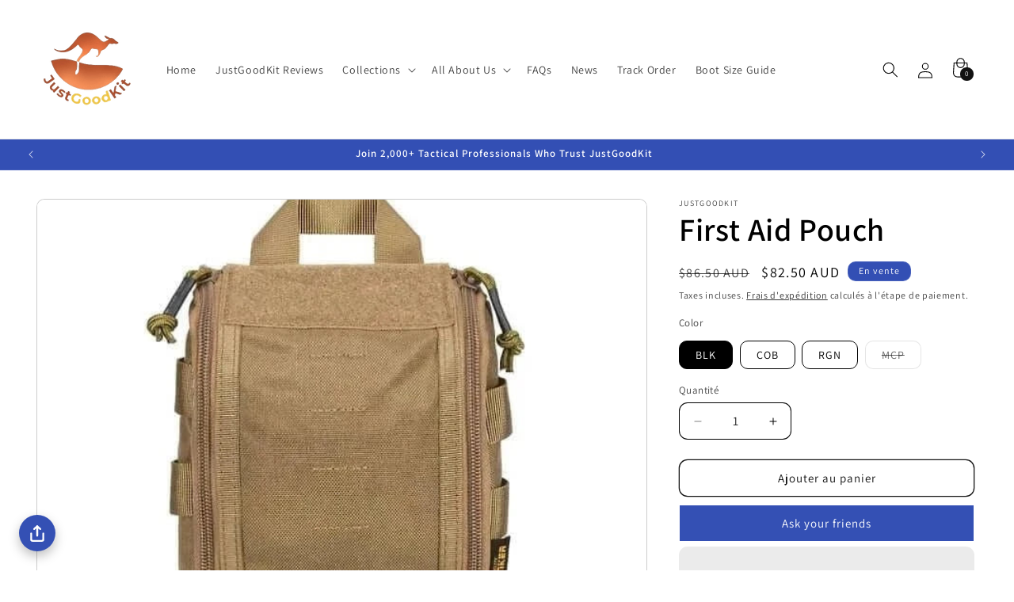

--- FILE ---
content_type: text/html; charset=utf-8
request_url: https://justgoodkit.com.au/
body_size: 122437
content:


<!doctype html>
<html class="js" lang="en">
  <head>
    <!-- Google tag (gtag.js) -->
<script async src="https://www.googletagmanager.com/gtag/js?id=GT-PLV8GQJ"></script>
<script>
  window.dataLayer = window.dataLayer || [];
  function gtag(){dataLayer.push(arguments);}
  gtag('js', new Date());

  gtag('config', 'GT-PLV8GQJ');
</script>
            <style></style>
      <script type="text/worker" id="sweworker">onmessage=function(e){postMessage(`window.SwiftOptimize=function(){let e,t=!1;const n=["mouseover","keydown","touchmove","touchstart","wheel"];let i=performance.getEntriesByType("navigation");const o={bubbles:!0,cancelable:!0};let a=[];function r(){window.SwiftObserver.disconnect(),i[0].loadEventEnd>0&&void 0!==document.removeEventListeners&&(document.removeEventListeners("DOMContentLoaded"),document.removeEventListeners("load")),n.forEach((function(e){console.log("deactivate SWE action >>",e),window.removeEventListener(e,r,{passive:!0})})),function(){let e=document.querySelectorAll('script[type="text/swescript"]:not([data-swift-pre-init])'),n=[];e.forEach((function(e){n.push((function(t){!function(e,t){var n=document.createElement("script");n.type="text/javascript",n.async=!1,n.id=e.id||"",Object.assign(n.dataset,e.dataset),e.src?(n.onload=t,n.onerror=t,n.src=e.src,a.push({type:"src",url:e.src})):(n.textContent=e.innerText,a.push({type:"context",context:e.innerText}));f(e),document.body.appendChild(n),e.src||t()}(e,t)}))})),s(n,t?l:c)}()}function s(e,t,n){e[n=n||0]?e[n]((function(){s(e,t,n+1)})):t&&t()}function c(){if(i[0].loadEventEnd<=0)return;d("DOMContentLoaded"),d("readystatechange"),d("load");const e=new UIEvent("resize",Object.assign({view:window,detail:!1},o));window.dispatchEvent(e),document.dispatchEvent(e)}function d(e,t){t=t||o;const n=new Event(e,t);window.dispatchEvent(n),document.dispatchEvent(n)}function l(){const e=new CustomEvent("swiftScriptPreInited",{detail:a});document.dispatchEvent(e)}function u(e){throw new URIError("The script"+e.target.src+" didn't load correctly.")}function p(e){const{url:t,content:n="",dataSet:i,id:o,isAsync:a=!1,isDefer:r=!1,isHeader:s=!1}=e;return new Promise(((e,c)=>{let d=document.createElement("script");d.type="text/javascript",a&&(d.async=!0),!a&&r&&(d.defer=r),o&&(d.id=o),i&&"object"==typeof i&&Object.assign(d.dataset,{...i,swiftPreInit:"preinited"}),t?d.src=t:d.textContent=n,d.dataset.swiftPreInit="preinited",d.onload=()=>e(!0),d.onerror=e=>{u(e),c(!0)},s?document.head.append(d):document.body.append(d),t||e(!0)}))}function f(e,t){t?(e.replaceWith(e.cloneNode(!0)),e.remove()):e.parentNode.removeChild(e)}return{getInstance:function(i){return e||(e=function(e){return t=!!e||!1,n.forEach((function(e){console.log("active SWE action >>",e),window.addEventListener(e,r,{passive:!0})})),n}(i)),e},helper:function(){console.table([["SwiftOptimize.getInstance(isUseCustomEvent)","isUseCustomEvent is option params, if not using createAndDispatchPageLoadEvents, just set params is 'true', if using custom event swiftScriptPreInited, document.addEventListener('swiftScriptPreInited', (e)=>console.log(e.detail)) to listen event"],["SwiftOptimize.dispatchEventManual('DOMContentLoaded')","Fired when the document has been completely loaded and parsed, without waiting for stylesheets, images, and subframes to finish loading."],["SwiftOptimize.dispatchEventManual('readystatechange')","The readystatechange event is fired when the readyState attribute of a document has changed. https://developer.mozilla.org/en-US/docs/Web/API/Document/readystatechange_event"],["SwiftOptimize.dispatchEventManual('load')","Fired when the whole page has loaded, including all dependent resources such as stylesheets images."],["SwiftOptimize.dispatchEventaLL()","dispatch events DOMContentLoaded, readystatechange, load"],["SwiftOptimize.loadScript(setup)","Load script manual with argrument setup is object {url, content = '', dataSet, id, isAsync = false, isDefer = false, isHeader = false} "],["SwiftOptimize.loadStyleUrl(url)","Load style from url, return promise"],["SwiftOptimize.preloadImage(url, hasPriority)","preload link image from url, hasPriority just option, set true if need priority high"],["SwiftOptimize.getTrackingDelay()","Tracking delay script"],["SwiftOptimize.removeNodeScript()","clear node Script to support load manual"],["SwiftOptimize.excuteSwiftPreInit()","excute all script have dataset swift"]]),console.log("More detail at https://developer.mozilla.org/en-US/docs/Web/API/Window#events")},dispatchEventManual:d,dispatchEventaLL:c,loadScript:p,loadStyleUrl:function(e){return new Promise(((t,n)=>{let i=document.createElement("link");i.href=e,i.rel="stylesheet",i.onload=()=>t(!0),i.onerror=e=>{u(e),n(!0)},document.head.append(i)}))},preloadImage:function(e,t){return new Promise((()=>{let n=document.createElement("link");n.href=e,n.rel="preload",t&&(n.fetchPriority="high"),n.as="image",n.onerror=e=>{u(e),rej(!0)},document.head.append(n)}))},getTrackingDelay:function(){return a},removeNodeScript:f,excuteSwiftPreInit:async function(){let e=[];return document.querySelectorAll('script[type="text/swescript"][data-swift-pre-init]:not([data-swift-pre-init="preinited"])').forEach((t=>{e.push(t)})),e.length?await async function(e){return await e.reduce((async function(e,t){let n=await e,i="";const o={...t.dataset},a=t.id;return i=t.src?"preinit is "+await p({url:t.src,dataSet:o,id:a,isDefer:!0})+", url >>> "+t.src:"preinit is "+await p({content:t.textContent,dataSet:o,id:a})+", content >>> "+t.textContent,f(t),n.push(i),n}),Promise.resolve([]))}(e):"not found script"}}}(),window.SwiftOptimize.getInstance();`);};</script>
<script type="text/javascript">var swex = new Worker('data:text/javascript;base64,' + btoa(document.getElementById('sweworker').textContent));(swex.onmessage = function (t) {var e = document.createElement('script');(e.type = 'text/javascript'), (e.textContent = t.data), document.head.appendChild(e);}),swex.postMessage('init');</script>
<script type="text/javascript" data-swe="1">
  (function(){
      function delayScriptByType(node, SwiftPreInit){
          node.type = 'text/swescript';
          if(SwiftPreInit) node.dataset.swiftPreInit = SwiftPreInit;
      }
    


    window.SwiftObserver = new MutationObserver((mutations) => {
           const tagAllow = ['IMG', 'IFRAME'];
           const scriptTypeAllow = ['application/ld+json', 'application/json'];
           mutations.forEach(({ addedNodes }) => {
                addedNodes.forEach((node) => {
                    const isScript =node.nodeType === 1 && node.tagName === 'SCRIPT',
                      isPreInited = isScript ? (!node.dataset.swiftPreInit || node.dataset.swiftPreInit !== 'preinited') : false ;
                    const mainRuleScript = isScript && !scriptTypeAllow.includes(node.type) && isPreInited;
                   if(!mainRuleScript && !tagAllow.includes(node.tagName) ) return;
      
                   if (mainRuleScript && node.className == 'analytics') delayScriptByType(node);
                   else if (node.innerHTML.includes('asyncLoad')) delayScriptByType(node);
                   else if (node.innerHTML.includes('hotjar')) delayScriptByType(node);
                   else if (node.innerHTML.includes('gtag')) delayScriptByType(node);
                   else if (node.innerHTML.includes('gtm')) delayScriptByType(node);
                   else if (node.src.includes('googlet')) delayScriptByType(node);
                   else if (node.innerHTML.includes('storefront/bars')) delayScriptByType(node);
                   else if (node.src.includes('storefront/bars')) delayScriptByType(node);
                   else if (node.innerHTML.includes('facebook.net')) delayScriptByType(node);
                   else if (node.src.includes('facebook.net')) delayScriptByType(node); 
                         else if (node.innerHTML.includes('yotpo')) delayScriptByType(node);
                   else if (node.src.includes('yotpo')) delayScriptByType(node);
                  else if (node.innerHTML.includes('tiktok')) delayScriptByType(node);
                   else if (node.src.includes('tiktok')) delayScriptByType(node);
                  else if (node.innerHTML.includes('extensions')) delayScriptByType(node);
                   else if (node.src.includes('extensions')) delayScriptByType(node);
                   else if (node.innerHTML.includes('pricepond')) delayScriptByType(node);
                   else if (node.src.includes('pricepond')) delayScriptByType(node);
                   else if (node.innerHTML.includes('googleapis')) delayScriptByType(node);
                   else if (node.src.includes('googleapis')) delayScriptByType(node);
                   else if (node.innerHTML.includes('shopifycloud')) delayScriptByType(node);
                   else if (node.src.includes('shopifycloud')) delayScriptByType(node);
                   else if (node.id === 'web-pixels-manager-setup') delayScriptByType(node);

                
                   
                   
                   else if(node.tagName==='IMG'){
                      if(!node.classList.contains('lazyload') && node.id !== 'img-lazy-page'){
                        node.loading='lazy';
                      }
                      else if(node.className.includes('image-fit promo-grid__bg-image promo-grid__bg-image--')){
                        SwiftOptimize.preloadImage(node.dataset.src, true);
                      }
                     
                   }
                   else if (node.tagName === 'IFRAME') {
                       node.loading = 'lazy';
                      
                   }
               });
           });
       });
       const ua = navigator && navigator.userAgent.toString().toLowerCase();
       if (ua.indexOf("chrome") > -1) {
           SwiftObserver.observe(document.documentElement, {
               childList: true,
               subtree: true,
           });
       }
   })();
</script>
 

    <meta charset="utf-8">
    <meta http-equiv="X-UA-Compatible" content="IE=edge">
    <meta name="viewport" content="width=device-width,initial-scale=1">
    <meta name="theme-color" content="">
    <link rel="canonical" href="https://justgoodkit.com.au/"><link rel="icon" type="image/png" href="//justgoodkit.com.au/cdn/shop/files/50x50_OrangeText.png?crop=center&height=32&v=1751437628&width=32"><link rel="preconnect" href="https://fonts.shopifycdn.com" crossorigin><title>
      JustGoodKit - Shop Tactical Equipment in Australia
</title>

    
      <meta name="description" content="Shop high-quality tactical gear with our community of Tactical Gear Australia enthusiasts at JustGoodKit. Veteran-owned, we specialise in outdoor equipment.">

    

<meta property="og:site_name" content="JustGoodKit">
<meta property="og:url" content="https://justgoodkit.com.au/">
<meta property="og:title" content="JustGoodKit - Shop Tactical Equipment in Australia">
<meta property="og:type" content="website">
<meta property="og:description" content="Shop high-quality tactical gear with our community of Tactical Gear Australia enthusiasts at JustGoodKit. Veteran-owned, we specialise in outdoor equipment."><meta property="og:image" content="http://justgoodkit.com.au/cdn/shop/files/Photoroom_20240627_142034.jpg?v=1751871370">
  <meta property="og:image:secure_url" content="https://justgoodkit.com.au/cdn/shop/files/Photoroom_20240627_142034.jpg?v=1751871370">
  <meta property="og:image:width" content="1200">
  <meta property="og:image:height" content="628"><meta name="twitter:card" content="summary_large_image">
<meta name="twitter:title" content="JustGoodKit - Shop Tactical Equipment in Australia">
<meta name="twitter:description" content="Shop high-quality tactical gear with our community of Tactical Gear Australia enthusiasts at JustGoodKit. Veteran-owned, we specialise in outdoor equipment.">


    <script src="//justgoodkit.com.au/cdn/shop/t/59/assets/constants.js?v=25433594237276816551751868061" defer="defer"></script>
    <script src="//justgoodkit.com.au/cdn/shop/t/59/assets/pubsub.js?v=54780092023730648381751868061" defer="defer"></script>
    <script src="//justgoodkit.com.au/cdn/shop/t/59/assets/global.js?v=102745324752355024601751868061" defer="defer"></script><script>window.performance && window.performance.mark && window.performance.mark('shopify.content_for_header.start');</script><meta name="google-site-verification" content="8vN7cuCAIVScxM6DBjy8Bn7027Bxng1I_6-RIj0swrU">
<meta id="shopify-digital-wallet" name="shopify-digital-wallet" content="/13808697390/digital_wallets/dialog">
<meta name="shopify-checkout-api-token" content="8d69b0161813286a26fcb2070de25b01">
<meta id="in-context-paypal-metadata" data-shop-id="13808697390" data-venmo-supported="false" data-environment="production" data-locale="en_US" data-paypal-v4="true" data-currency="AUD">
<link rel="alternate" hreflang="x-default" href="https://justgoodkit.com.au/">
<link rel="alternate" hreflang="en" href="https://justgoodkit.com.au/">
<link rel="alternate" hreflang="ar" href="https://justgoodkit.com.au/ar">
<link rel="alternate" hreflang="es" href="https://justgoodkit.com.au/es">
<link rel="alternate" hreflang="fr" href="https://justgoodkit.com.au/fr">
<link rel="alternate" hreflang="hi" href="https://justgoodkit.com.au/hi">
<link rel="alternate" hreflang="zh-Hans" href="https://justgoodkit.com.au/zh">
<link rel="alternate" hreflang="zh-Hans-AD" href="https://justgoodkit.com.au/zh">
<link rel="alternate" hreflang="zh-Hans-AL" href="https://justgoodkit.com.au/zh">
<link rel="alternate" hreflang="zh-Hans-AM" href="https://justgoodkit.com.au/zh">
<link rel="alternate" hreflang="zh-Hans-AT" href="https://justgoodkit.com.au/zh">
<link rel="alternate" hreflang="zh-Hans-AU" href="https://justgoodkit.com.au/zh">
<link rel="alternate" hreflang="zh-Hans-AX" href="https://justgoodkit.com.au/zh">
<link rel="alternate" hreflang="zh-Hans-BA" href="https://justgoodkit.com.au/zh">
<link rel="alternate" hreflang="zh-Hans-BE" href="https://justgoodkit.com.au/zh">
<link rel="alternate" hreflang="zh-Hans-BG" href="https://justgoodkit.com.au/zh">
<link rel="alternate" hreflang="zh-Hans-BY" href="https://justgoodkit.com.au/zh">
<link rel="alternate" hreflang="zh-Hans-CA" href="https://justgoodkit.com.au/zh">
<link rel="alternate" hreflang="zh-Hans-CH" href="https://justgoodkit.com.au/zh">
<link rel="alternate" hreflang="zh-Hans-CY" href="https://justgoodkit.com.au/zh">
<link rel="alternate" hreflang="zh-Hans-CZ" href="https://justgoodkit.com.au/zh">
<link rel="alternate" hreflang="zh-Hans-DE" href="https://justgoodkit.com.au/zh">
<link rel="alternate" hreflang="zh-Hans-DK" href="https://justgoodkit.com.au/zh">
<link rel="alternate" hreflang="zh-Hans-EE" href="https://justgoodkit.com.au/zh">
<link rel="alternate" hreflang="zh-Hans-ES" href="https://justgoodkit.com.au/zh">
<link rel="alternate" hreflang="zh-Hans-FI" href="https://justgoodkit.com.au/zh">
<link rel="alternate" hreflang="zh-Hans-FO" href="https://justgoodkit.com.au/zh">
<link rel="alternate" hreflang="zh-Hans-FR" href="https://justgoodkit.com.au/zh">
<link rel="alternate" hreflang="zh-Hans-GB" href="https://justgoodkit.com.au/zh">
<link rel="alternate" hreflang="zh-Hans-GE" href="https://justgoodkit.com.au/zh">
<link rel="alternate" hreflang="zh-Hans-GG" href="https://justgoodkit.com.au/zh">
<link rel="alternate" hreflang="zh-Hans-GI" href="https://justgoodkit.com.au/zh">
<link rel="alternate" hreflang="zh-Hans-GL" href="https://justgoodkit.com.au/zh">
<link rel="alternate" hreflang="zh-Hans-GP" href="https://justgoodkit.com.au/zh">
<link rel="alternate" hreflang="zh-Hans-GR" href="https://justgoodkit.com.au/zh">
<link rel="alternate" hreflang="zh-Hans-HK" href="https://justgoodkit.com.au/zh">
<link rel="alternate" hreflang="zh-Hans-HR" href="https://justgoodkit.com.au/zh">
<link rel="alternate" hreflang="zh-Hans-HU" href="https://justgoodkit.com.au/zh">
<link rel="alternate" hreflang="zh-Hans-IE" href="https://justgoodkit.com.au/zh">
<link rel="alternate" hreflang="zh-Hans-IM" href="https://justgoodkit.com.au/zh">
<link rel="alternate" hreflang="zh-Hans-IS" href="https://justgoodkit.com.au/zh">
<link rel="alternate" hreflang="zh-Hans-IT" href="https://justgoodkit.com.au/zh">
<link rel="alternate" hreflang="zh-Hans-JE" href="https://justgoodkit.com.au/zh">
<link rel="alternate" hreflang="zh-Hans-LI" href="https://justgoodkit.com.au/zh">
<link rel="alternate" hreflang="zh-Hans-LT" href="https://justgoodkit.com.au/zh">
<link rel="alternate" hreflang="zh-Hans-LU" href="https://justgoodkit.com.au/zh">
<link rel="alternate" hreflang="zh-Hans-LV" href="https://justgoodkit.com.au/zh">
<link rel="alternate" hreflang="zh-Hans-MC" href="https://justgoodkit.com.au/zh">
<link rel="alternate" hreflang="zh-Hans-MD" href="https://justgoodkit.com.au/zh">
<link rel="alternate" hreflang="zh-Hans-ME" href="https://justgoodkit.com.au/zh">
<link rel="alternate" hreflang="zh-Hans-MK" href="https://justgoodkit.com.au/zh">
<link rel="alternate" hreflang="zh-Hans-MT" href="https://justgoodkit.com.au/zh">
<link rel="alternate" hreflang="zh-Hans-NL" href="https://justgoodkit.com.au/zh">
<link rel="alternate" hreflang="zh-Hans-NO" href="https://justgoodkit.com.au/zh">
<link rel="alternate" hreflang="zh-Hans-NZ" href="https://justgoodkit.com.au/zh">
<link rel="alternate" hreflang="zh-Hans-PL" href="https://justgoodkit.com.au/zh">
<link rel="alternate" hreflang="zh-Hans-PT" href="https://justgoodkit.com.au/zh">
<link rel="alternate" hreflang="zh-Hans-RE" href="https://justgoodkit.com.au/zh">
<link rel="alternate" hreflang="zh-Hans-RO" href="https://justgoodkit.com.au/zh">
<link rel="alternate" hreflang="zh-Hans-RS" href="https://justgoodkit.com.au/zh">
<link rel="alternate" hreflang="zh-Hans-SE" href="https://justgoodkit.com.au/zh">
<link rel="alternate" hreflang="zh-Hans-SI" href="https://justgoodkit.com.au/zh">
<link rel="alternate" hreflang="zh-Hans-SJ" href="https://justgoodkit.com.au/zh">
<link rel="alternate" hreflang="zh-Hans-SK" href="https://justgoodkit.com.au/zh">
<link rel="alternate" hreflang="zh-Hans-SM" href="https://justgoodkit.com.au/zh">
<link rel="alternate" hreflang="zh-Hans-TR" href="https://justgoodkit.com.au/zh">
<link rel="alternate" hreflang="zh-Hans-UA" href="https://justgoodkit.com.au/zh">
<link rel="alternate" hreflang="zh-Hans-US" href="https://justgoodkit.com.au/zh">
<link rel="alternate" hreflang="zh-Hans-VA" href="https://justgoodkit.com.au/zh">
<link rel="alternate" hreflang="zh-Hans-XK" href="https://justgoodkit.com.au/zh">
<link rel="alternate" hreflang="zh-Hans-YT" href="https://justgoodkit.com.au/zh">
<script async="async" src="/checkouts/internal/preloads.js?locale=en-AU"></script>
<link rel="preconnect" href="https://shop.app" crossorigin="anonymous">
<script async="async" src="https://shop.app/checkouts/internal/preloads.js?locale=en-AU&shop_id=13808697390" crossorigin="anonymous"></script>
<script id="apple-pay-shop-capabilities" type="application/json">{"shopId":13808697390,"countryCode":"AU","currencyCode":"AUD","merchantCapabilities":["supports3DS"],"merchantId":"gid:\/\/shopify\/Shop\/13808697390","merchantName":"JustGoodKit","requiredBillingContactFields":["postalAddress","email","phone"],"requiredShippingContactFields":["postalAddress","email","phone"],"shippingType":"shipping","supportedNetworks":["visa","masterCard","amex","jcb"],"total":{"type":"pending","label":"JustGoodKit","amount":"1.00"},"shopifyPaymentsEnabled":true,"supportsSubscriptions":true}</script>
<script id="shopify-features" type="application/json">{"accessToken":"8d69b0161813286a26fcb2070de25b01","betas":["rich-media-storefront-analytics"],"domain":"justgoodkit.com.au","predictiveSearch":true,"shopId":13808697390,"locale":"en"}</script>
<script>var Shopify = Shopify || {};
Shopify.shop = "justgoodkit-australia.myshopify.com";
Shopify.locale = "en";
Shopify.currency = {"active":"AUD","rate":"1.0"};
Shopify.country = "AU";
Shopify.theme = {"name":"GW 12July2025","id":143863677100,"schema_name":"Dawn","schema_version":"14.0.0","theme_store_id":null,"role":"main"};
Shopify.theme.handle = "null";
Shopify.theme.style = {"id":null,"handle":null};
Shopify.cdnHost = "justgoodkit.com.au/cdn";
Shopify.routes = Shopify.routes || {};
Shopify.routes.root = "/";</script>
<script type="module">!function(o){(o.Shopify=o.Shopify||{}).modules=!0}(window);</script>
<script>!function(o){function n(){var o=[];function n(){o.push(Array.prototype.slice.apply(arguments))}return n.q=o,n}var t=o.Shopify=o.Shopify||{};t.loadFeatures=n(),t.autoloadFeatures=n()}(window);</script>
<script>
  window.ShopifyPay = window.ShopifyPay || {};
  window.ShopifyPay.apiHost = "shop.app\/pay";
  window.ShopifyPay.redirectState = null;
</script>
<script id="shop-js-analytics" type="application/json">{"pageType":"index"}</script>
<script defer="defer" async type="module" src="//justgoodkit.com.au/cdn/shopifycloud/shop-js/modules/v2/client.init-shop-cart-sync_BT-GjEfc.en.esm.js"></script>
<script defer="defer" async type="module" src="//justgoodkit.com.au/cdn/shopifycloud/shop-js/modules/v2/chunk.common_D58fp_Oc.esm.js"></script>
<script defer="defer" async type="module" src="//justgoodkit.com.au/cdn/shopifycloud/shop-js/modules/v2/chunk.modal_xMitdFEc.esm.js"></script>
<script type="module">
  await import("//justgoodkit.com.au/cdn/shopifycloud/shop-js/modules/v2/client.init-shop-cart-sync_BT-GjEfc.en.esm.js");
await import("//justgoodkit.com.au/cdn/shopifycloud/shop-js/modules/v2/chunk.common_D58fp_Oc.esm.js");
await import("//justgoodkit.com.au/cdn/shopifycloud/shop-js/modules/v2/chunk.modal_xMitdFEc.esm.js");

  window.Shopify.SignInWithShop?.initShopCartSync?.({"fedCMEnabled":true,"windoidEnabled":true});

</script>
<script>
  window.Shopify = window.Shopify || {};
  if (!window.Shopify.featureAssets) window.Shopify.featureAssets = {};
  window.Shopify.featureAssets['shop-js'] = {"shop-cart-sync":["modules/v2/client.shop-cart-sync_DZOKe7Ll.en.esm.js","modules/v2/chunk.common_D58fp_Oc.esm.js","modules/v2/chunk.modal_xMitdFEc.esm.js"],"init-fed-cm":["modules/v2/client.init-fed-cm_B6oLuCjv.en.esm.js","modules/v2/chunk.common_D58fp_Oc.esm.js","modules/v2/chunk.modal_xMitdFEc.esm.js"],"shop-cash-offers":["modules/v2/client.shop-cash-offers_D2sdYoxE.en.esm.js","modules/v2/chunk.common_D58fp_Oc.esm.js","modules/v2/chunk.modal_xMitdFEc.esm.js"],"shop-login-button":["modules/v2/client.shop-login-button_QeVjl5Y3.en.esm.js","modules/v2/chunk.common_D58fp_Oc.esm.js","modules/v2/chunk.modal_xMitdFEc.esm.js"],"pay-button":["modules/v2/client.pay-button_DXTOsIq6.en.esm.js","modules/v2/chunk.common_D58fp_Oc.esm.js","modules/v2/chunk.modal_xMitdFEc.esm.js"],"shop-button":["modules/v2/client.shop-button_DQZHx9pm.en.esm.js","modules/v2/chunk.common_D58fp_Oc.esm.js","modules/v2/chunk.modal_xMitdFEc.esm.js"],"avatar":["modules/v2/client.avatar_BTnouDA3.en.esm.js"],"init-windoid":["modules/v2/client.init-windoid_CR1B-cfM.en.esm.js","modules/v2/chunk.common_D58fp_Oc.esm.js","modules/v2/chunk.modal_xMitdFEc.esm.js"],"init-shop-for-new-customer-accounts":["modules/v2/client.init-shop-for-new-customer-accounts_C_vY_xzh.en.esm.js","modules/v2/client.shop-login-button_QeVjl5Y3.en.esm.js","modules/v2/chunk.common_D58fp_Oc.esm.js","modules/v2/chunk.modal_xMitdFEc.esm.js"],"init-shop-email-lookup-coordinator":["modules/v2/client.init-shop-email-lookup-coordinator_BI7n9ZSv.en.esm.js","modules/v2/chunk.common_D58fp_Oc.esm.js","modules/v2/chunk.modal_xMitdFEc.esm.js"],"init-shop-cart-sync":["modules/v2/client.init-shop-cart-sync_BT-GjEfc.en.esm.js","modules/v2/chunk.common_D58fp_Oc.esm.js","modules/v2/chunk.modal_xMitdFEc.esm.js"],"shop-toast-manager":["modules/v2/client.shop-toast-manager_DiYdP3xc.en.esm.js","modules/v2/chunk.common_D58fp_Oc.esm.js","modules/v2/chunk.modal_xMitdFEc.esm.js"],"init-customer-accounts":["modules/v2/client.init-customer-accounts_D9ZNqS-Q.en.esm.js","modules/v2/client.shop-login-button_QeVjl5Y3.en.esm.js","modules/v2/chunk.common_D58fp_Oc.esm.js","modules/v2/chunk.modal_xMitdFEc.esm.js"],"init-customer-accounts-sign-up":["modules/v2/client.init-customer-accounts-sign-up_iGw4briv.en.esm.js","modules/v2/client.shop-login-button_QeVjl5Y3.en.esm.js","modules/v2/chunk.common_D58fp_Oc.esm.js","modules/v2/chunk.modal_xMitdFEc.esm.js"],"shop-follow-button":["modules/v2/client.shop-follow-button_CqMgW2wH.en.esm.js","modules/v2/chunk.common_D58fp_Oc.esm.js","modules/v2/chunk.modal_xMitdFEc.esm.js"],"checkout-modal":["modules/v2/client.checkout-modal_xHeaAweL.en.esm.js","modules/v2/chunk.common_D58fp_Oc.esm.js","modules/v2/chunk.modal_xMitdFEc.esm.js"],"shop-login":["modules/v2/client.shop-login_D91U-Q7h.en.esm.js","modules/v2/chunk.common_D58fp_Oc.esm.js","modules/v2/chunk.modal_xMitdFEc.esm.js"],"lead-capture":["modules/v2/client.lead-capture_BJmE1dJe.en.esm.js","modules/v2/chunk.common_D58fp_Oc.esm.js","modules/v2/chunk.modal_xMitdFEc.esm.js"],"payment-terms":["modules/v2/client.payment-terms_Ci9AEqFq.en.esm.js","modules/v2/chunk.common_D58fp_Oc.esm.js","modules/v2/chunk.modal_xMitdFEc.esm.js"]};
</script>
<script>(function() {
  var isLoaded = false;
  function asyncLoad() {
    if (isLoaded) return;
    isLoaded = true;
    var urls = ["\/\/cdn.shopify.com\/proxy\/d3aa532fe4b379795b3fea55670eea6deef9fcc5e3fc650ca78e03a5b61f6694\/bingshoppingtool-t2app-prod.trafficmanager.net\/uet\/tracking_script?shop=justgoodkit-australia.myshopify.com\u0026sp-cache-control=cHVibGljLCBtYXgtYWdlPTkwMA","https:\/\/loox.io\/widget\/tsUwEn30Yt\/loox.1734326694547.js?shop=justgoodkit-australia.myshopify.com","\/\/cdn.shopify.com\/proxy\/37395e6f738ccde2b8d9b77d8ef1e180dc1066ce85f008aa1cbd9abcc9684767\/shopify-script-tags.s3.eu-west-1.amazonaws.com\/smartseo\/instantpage.js?shop=justgoodkit-australia.myshopify.com\u0026sp-cache-control=cHVibGljLCBtYXgtYWdlPTkwMA","https:\/\/cdn.shopify.com\/s\/files\/1\/0138\/0869\/7390\/t\/59\/assets\/instant-pixel-site_ae20d2a501de474abbdb7be9119bf8ba.js?v=1768571568\u0026shop=justgoodkit-australia.myshopify.com"];
    for (var i = 0; i < urls.length; i++) {
      var s = document.createElement('script');
      s.type = 'text/javascript';
      s.async = true;
      s.src = urls[i];
      var x = document.getElementsByTagName('script')[0];
      x.parentNode.insertBefore(s, x);
    }
  };
  if(window.attachEvent) {
    window.attachEvent('onload', asyncLoad);
  } else {
    window.addEventListener('load', asyncLoad, false);
  }
})();</script>
<script id="__st">var __st={"a":13808697390,"offset":39600,"reqid":"339b0a28-1484-41de-aefc-dbe41394962e-1769083838","pageurl":"justgoodkit.com.au\/","u":"4f0873c7e2f5","p":"home"};</script>
<script>window.ShopifyPaypalV4VisibilityTracking = true;</script>
<script id="captcha-bootstrap">!function(){'use strict';const t='contact',e='account',n='new_comment',o=[[t,t],['blogs',n],['comments',n],[t,'customer']],c=[[e,'customer_login'],[e,'guest_login'],[e,'recover_customer_password'],[e,'create_customer']],r=t=>t.map((([t,e])=>`form[action*='/${t}']:not([data-nocaptcha='true']) input[name='form_type'][value='${e}']`)).join(','),a=t=>()=>t?[...document.querySelectorAll(t)].map((t=>t.form)):[];function s(){const t=[...o],e=r(t);return a(e)}const i='password',u='form_key',d=['recaptcha-v3-token','g-recaptcha-response','h-captcha-response',i],f=()=>{try{return window.sessionStorage}catch{return}},m='__shopify_v',_=t=>t.elements[u];function p(t,e,n=!1){try{const o=window.sessionStorage,c=JSON.parse(o.getItem(e)),{data:r}=function(t){const{data:e,action:n}=t;return t[m]||n?{data:e,action:n}:{data:t,action:n}}(c);for(const[e,n]of Object.entries(r))t.elements[e]&&(t.elements[e].value=n);n&&o.removeItem(e)}catch(o){console.error('form repopulation failed',{error:o})}}const l='form_type',E='cptcha';function T(t){t.dataset[E]=!0}const w=window,h=w.document,L='Shopify',v='ce_forms',y='captcha';let A=!1;((t,e)=>{const n=(g='f06e6c50-85a8-45c8-87d0-21a2b65856fe',I='https://cdn.shopify.com/shopifycloud/storefront-forms-hcaptcha/ce_storefront_forms_captcha_hcaptcha.v1.5.2.iife.js',D={infoText:'Protected by hCaptcha',privacyText:'Privacy',termsText:'Terms'},(t,e,n)=>{const o=w[L][v],c=o.bindForm;if(c)return c(t,g,e,D).then(n);var r;o.q.push([[t,g,e,D],n]),r=I,A||(h.body.append(Object.assign(h.createElement('script'),{id:'captcha-provider',async:!0,src:r})),A=!0)});var g,I,D;w[L]=w[L]||{},w[L][v]=w[L][v]||{},w[L][v].q=[],w[L][y]=w[L][y]||{},w[L][y].protect=function(t,e){n(t,void 0,e),T(t)},Object.freeze(w[L][y]),function(t,e,n,w,h,L){const[v,y,A,g]=function(t,e,n){const i=e?o:[],u=t?c:[],d=[...i,...u],f=r(d),m=r(i),_=r(d.filter((([t,e])=>n.includes(e))));return[a(f),a(m),a(_),s()]}(w,h,L),I=t=>{const e=t.target;return e instanceof HTMLFormElement?e:e&&e.form},D=t=>v().includes(t);t.addEventListener('submit',(t=>{const e=I(t);if(!e)return;const n=D(e)&&!e.dataset.hcaptchaBound&&!e.dataset.recaptchaBound,o=_(e),c=g().includes(e)&&(!o||!o.value);(n||c)&&t.preventDefault(),c&&!n&&(function(t){try{if(!f())return;!function(t){const e=f();if(!e)return;const n=_(t);if(!n)return;const o=n.value;o&&e.removeItem(o)}(t);const e=Array.from(Array(32),(()=>Math.random().toString(36)[2])).join('');!function(t,e){_(t)||t.append(Object.assign(document.createElement('input'),{type:'hidden',name:u})),t.elements[u].value=e}(t,e),function(t,e){const n=f();if(!n)return;const o=[...t.querySelectorAll(`input[type='${i}']`)].map((({name:t})=>t)),c=[...d,...o],r={};for(const[a,s]of new FormData(t).entries())c.includes(a)||(r[a]=s);n.setItem(e,JSON.stringify({[m]:1,action:t.action,data:r}))}(t,e)}catch(e){console.error('failed to persist form',e)}}(e),e.submit())}));const S=(t,e)=>{t&&!t.dataset[E]&&(n(t,e.some((e=>e===t))),T(t))};for(const o of['focusin','change'])t.addEventListener(o,(t=>{const e=I(t);D(e)&&S(e,y())}));const B=e.get('form_key'),M=e.get(l),P=B&&M;t.addEventListener('DOMContentLoaded',(()=>{const t=y();if(P)for(const e of t)e.elements[l].value===M&&p(e,B);[...new Set([...A(),...v().filter((t=>'true'===t.dataset.shopifyCaptcha))])].forEach((e=>S(e,t)))}))}(h,new URLSearchParams(w.location.search),n,t,e,['guest_login'])})(!0,!0)}();</script>
<script integrity="sha256-4kQ18oKyAcykRKYeNunJcIwy7WH5gtpwJnB7kiuLZ1E=" data-source-attribution="shopify.loadfeatures" defer="defer" src="//justgoodkit.com.au/cdn/shopifycloud/storefront/assets/storefront/load_feature-a0a9edcb.js" crossorigin="anonymous"></script>
<script crossorigin="anonymous" defer="defer" src="//justgoodkit.com.au/cdn/shopifycloud/storefront/assets/shopify_pay/storefront-65b4c6d7.js?v=20250812"></script>
<script data-source-attribution="shopify.dynamic_checkout.dynamic.init">var Shopify=Shopify||{};Shopify.PaymentButton=Shopify.PaymentButton||{isStorefrontPortableWallets:!0,init:function(){window.Shopify.PaymentButton.init=function(){};var t=document.createElement("script");t.src="https://justgoodkit.com.au/cdn/shopifycloud/portable-wallets/latest/portable-wallets.en.js",t.type="module",document.head.appendChild(t)}};
</script>
<script data-source-attribution="shopify.dynamic_checkout.buyer_consent">
  function portableWalletsHideBuyerConsent(e){var t=document.getElementById("shopify-buyer-consent"),n=document.getElementById("shopify-subscription-policy-button");t&&n&&(t.classList.add("hidden"),t.setAttribute("aria-hidden","true"),n.removeEventListener("click",e))}function portableWalletsShowBuyerConsent(e){var t=document.getElementById("shopify-buyer-consent"),n=document.getElementById("shopify-subscription-policy-button");t&&n&&(t.classList.remove("hidden"),t.removeAttribute("aria-hidden"),n.addEventListener("click",e))}window.Shopify?.PaymentButton&&(window.Shopify.PaymentButton.hideBuyerConsent=portableWalletsHideBuyerConsent,window.Shopify.PaymentButton.showBuyerConsent=portableWalletsShowBuyerConsent);
</script>
<script data-source-attribution="shopify.dynamic_checkout.cart.bootstrap">document.addEventListener("DOMContentLoaded",(function(){function t(){return document.querySelector("shopify-accelerated-checkout-cart, shopify-accelerated-checkout")}if(t())Shopify.PaymentButton.init();else{new MutationObserver((function(e,n){t()&&(Shopify.PaymentButton.init(),n.disconnect())})).observe(document.body,{childList:!0,subtree:!0})}}));
</script>
<script id='scb4127' type='text/javascript' async='' src='https://justgoodkit.com.au/cdn/shopifycloud/privacy-banner/storefront-banner.js'></script><link id="shopify-accelerated-checkout-styles" rel="stylesheet" media="screen" href="https://justgoodkit.com.au/cdn/shopifycloud/portable-wallets/latest/accelerated-checkout-backwards-compat.css" crossorigin="anonymous">
<style id="shopify-accelerated-checkout-cart">
        #shopify-buyer-consent {
  margin-top: 1em;
  display: inline-block;
  width: 100%;
}

#shopify-buyer-consent.hidden {
  display: none;
}

#shopify-subscription-policy-button {
  background: none;
  border: none;
  padding: 0;
  text-decoration: underline;
  font-size: inherit;
  cursor: pointer;
}

#shopify-subscription-policy-button::before {
  box-shadow: none;
}

      </style>
<script id="sections-script" data-sections="header" defer="defer" src="//justgoodkit.com.au/cdn/shop/t/59/compiled_assets/scripts.js?v=16513"></script>
<script>window.performance && window.performance.mark && window.performance.mark('shopify.content_for_header.end');</script>


    <style data-shopify>
      @font-face {
  font-family: Assistant;
  font-weight: 400;
  font-style: normal;
  font-display: swap;
  src: url("//justgoodkit.com.au/cdn/fonts/assistant/assistant_n4.9120912a469cad1cc292572851508ca49d12e768.woff2") format("woff2"),
       url("//justgoodkit.com.au/cdn/fonts/assistant/assistant_n4.6e9875ce64e0fefcd3f4446b7ec9036b3ddd2985.woff") format("woff");
}

      @font-face {
  font-family: Assistant;
  font-weight: 700;
  font-style: normal;
  font-display: swap;
  src: url("//justgoodkit.com.au/cdn/fonts/assistant/assistant_n7.bf44452348ec8b8efa3aa3068825305886b1c83c.woff2") format("woff2"),
       url("//justgoodkit.com.au/cdn/fonts/assistant/assistant_n7.0c887fee83f6b3bda822f1150b912c72da0f7b64.woff") format("woff");
}

      
      
      @font-face {
  font-family: Assistant;
  font-weight: 600;
  font-style: normal;
  font-display: swap;
  src: url("//justgoodkit.com.au/cdn/fonts/assistant/assistant_n6.b2cbcfa81550fc99b5d970d0ef582eebcbac24e0.woff2") format("woff2"),
       url("//justgoodkit.com.au/cdn/fonts/assistant/assistant_n6.5dced1e1f897f561a8304b6ef1c533d81fd1c6e0.woff") format("woff");
}


      
        :root,
        .color-background-1 {
          --color-background: 255,255,255;
        
          --gradient-background: #ffffff;
        

        

        --color-foreground: 0,0,0;
        --color-background-contrast: 191,191,191;
        --color-shadow: 18,18,18;
        --color-button: 18,18,18;
        --color-button-text: 255,255,255;
        --color-secondary-button: 255,255,255;
        --color-secondary-button-text: 18,18,18;
        --color-link: 18,18,18;
        --color-badge-foreground: 0,0,0;
        --color-badge-background: 255,255,255;
        --color-badge-border: 0,0,0;
        --payment-terms-background-color: rgb(255 255 255);
      }
      
        
        .color-background-2 {
          --color-background: 243,243,243;
        
          --gradient-background: #f3f3f3;
        

        

        --color-foreground: 0,0,0;
        --color-background-contrast: 179,179,179;
        --color-shadow: 18,18,18;
        --color-button: 18,18,18;
        --color-button-text: 243,243,243;
        --color-secondary-button: 243,243,243;
        --color-secondary-button-text: 18,18,18;
        --color-link: 18,18,18;
        --color-badge-foreground: 0,0,0;
        --color-badge-background: 243,243,243;
        --color-badge-border: 0,0,0;
        --payment-terms-background-color: rgb(243 243 243);
      }
      
        
        .color-inverse {
          --color-background: 18,18,18;
        
          --gradient-background: #121212;
        

        

        --color-foreground: 255,255,255;
        --color-background-contrast: 146,146,146;
        --color-shadow: 18,18,18;
        --color-button: 255,255,255;
        --color-button-text: 18,18,18;
        --color-secondary-button: 18,18,18;
        --color-secondary-button-text: 255,255,255;
        --color-link: 255,255,255;
        --color-badge-foreground: 255,255,255;
        --color-badge-background: 18,18,18;
        --color-badge-border: 255,255,255;
        --payment-terms-background-color: rgb(18 18 18);
      }
      
        
        .color-accent-1 {
          --color-background: 255,255,255;
        
          --gradient-background: radial-gradient(rgba(100, 209, 43, 1), rgba(168, 255, 251, 1) 100%);
        

        

        --color-foreground: 255,255,255;
        --color-background-contrast: 191,191,191;
        --color-shadow: 18,18,18;
        --color-button: 255,255,255;
        --color-button-text: 18,18,18;
        --color-secondary-button: 255,255,255;
        --color-secondary-button-text: 255,255,255;
        --color-link: 255,255,255;
        --color-badge-foreground: 255,255,255;
        --color-badge-background: 255,255,255;
        --color-badge-border: 255,255,255;
        --payment-terms-background-color: rgb(255 255 255);
      }
      
        
        .color-accent-2 {
          --color-background: 51,79,180;
        
          --gradient-background: #334fb4;
        

        

        --color-foreground: 255,255,255;
        --color-background-contrast: 23,35,81;
        --color-shadow: 18,18,18;
        --color-button: 255,255,255;
        --color-button-text: 51,79,180;
        --color-secondary-button: 51,79,180;
        --color-secondary-button-text: 255,255,255;
        --color-link: 255,255,255;
        --color-badge-foreground: 255,255,255;
        --color-badge-background: 51,79,180;
        --color-badge-border: 255,255,255;
        --payment-terms-background-color: rgb(51 79 180);
      }
      

      body, .color-background-1, .color-background-2, .color-inverse, .color-accent-1, .color-accent-2 {
        color: rgba(var(--color-foreground), 0.75);
        background-color: rgb(var(--color-background));
      }

      :root {
        --font-body-family: Assistant, sans-serif;
        --font-body-style: normal;
        --font-body-weight: 400;
        --font-body-weight-bold: 700;

        --font-heading-family: Assistant, sans-serif;
        --font-heading-style: normal;
        --font-heading-weight: 600;

        --font-body-scale: 1.0;
        --font-heading-scale: 1.0;

        --media-padding: px;
        --media-border-opacity: 0.2;
        --media-border-width: 1px;
        --media-radius: 10px;
        --media-shadow-opacity: 0.0;
        --media-shadow-horizontal-offset: 0px;
        --media-shadow-vertical-offset: 4px;
        --media-shadow-blur-radius: 5px;
        --media-shadow-visible: 0;

        --page-width: 150rem;
        --page-width-margin: 0rem;

        --product-card-image-padding: 0.0rem;
        --product-card-corner-radius: 1.0rem;
        --product-card-text-alignment: left;
        --product-card-border-width: 0.1rem;
        --product-card-border-opacity: 0.2;
        --product-card-shadow-opacity: 0.0;
        --product-card-shadow-visible: 0;
        --product-card-shadow-horizontal-offset: 0.0rem;
        --product-card-shadow-vertical-offset: 0.4rem;
        --product-card-shadow-blur-radius: 0.5rem;

        --collection-card-image-padding: 0.0rem;
        --collection-card-corner-radius: 1.0rem;
        --collection-card-text-alignment: left;
        --collection-card-border-width: 0.1rem;
        --collection-card-border-opacity: 0.1;
        --collection-card-shadow-opacity: 0.0;
        --collection-card-shadow-visible: 0;
        --collection-card-shadow-horizontal-offset: 0.0rem;
        --collection-card-shadow-vertical-offset: 0.4rem;
        --collection-card-shadow-blur-radius: 0.0rem;

        --blog-card-image-padding: 0.0rem;
        --blog-card-corner-radius: 1.0rem;
        --blog-card-text-alignment: left;
        --blog-card-border-width: 0.1rem;
        --blog-card-border-opacity: 0.1;
        --blog-card-shadow-opacity: 0.0;
        --blog-card-shadow-visible: 0;
        --blog-card-shadow-horizontal-offset: 0.0rem;
        --blog-card-shadow-vertical-offset: 0.4rem;
        --blog-card-shadow-blur-radius: 0.5rem;

        --badge-corner-radius: 1.0rem;

        --popup-border-width: 0px;
        --popup-border-opacity: 0.2;
        --popup-corner-radius: 10px;
        --popup-shadow-opacity: 0.0;
        --popup-shadow-horizontal-offset: 0px;
        --popup-shadow-vertical-offset: 4px;
        --popup-shadow-blur-radius: 5px;

        --drawer-border-width: 1px;
        --drawer-border-opacity: 0.1;
        --drawer-shadow-opacity: 0.0;
        --drawer-shadow-horizontal-offset: 0px;
        --drawer-shadow-vertical-offset: 4px;
        --drawer-shadow-blur-radius: 5px;

        --spacing-sections-desktop: 0px;
        --spacing-sections-mobile: 0px;

        --grid-desktop-vertical-spacing: 8px;
        --grid-desktop-horizontal-spacing: 8px;
        --grid-mobile-vertical-spacing: 4px;
        --grid-mobile-horizontal-spacing: 4px;

        --text-boxes-border-opacity: 0.0;
        --text-boxes-border-width: 0px;
        --text-boxes-radius: 10px;
        --text-boxes-shadow-opacity: 0.0;
        --text-boxes-shadow-visible: 0;
        --text-boxes-shadow-horizontal-offset: 0px;
        --text-boxes-shadow-vertical-offset: 4px;
        --text-boxes-shadow-blur-radius: 0px;

        --buttons-radius: 10px;
        --buttons-radius-outset: 11px;
        --buttons-border-width: 1px;
        --buttons-border-opacity: 1.0;
        --buttons-shadow-opacity: 0.0;
        --buttons-shadow-visible: 0;
        --buttons-shadow-horizontal-offset: 0px;
        --buttons-shadow-vertical-offset: 4px;
        --buttons-shadow-blur-radius: 5px;
        --buttons-border-offset: 0.3px;

        --inputs-radius: 10px;
        --inputs-border-width: 1px;
        --inputs-border-opacity: 1.0;
        --inputs-shadow-opacity: 0.0;
        --inputs-shadow-horizontal-offset: 0px;
        --inputs-margin-offset: 0px;
        --inputs-shadow-vertical-offset: 4px;
        --inputs-shadow-blur-radius: 5px;
        --inputs-radius-outset: 11px;

        --variant-pills-radius: 10px;
        --variant-pills-border-width: 1px;
        --variant-pills-border-opacity: 1.0;
        --variant-pills-shadow-opacity: 0.0;
        --variant-pills-shadow-horizontal-offset: 0px;
        --variant-pills-shadow-vertical-offset: 4px;
        --variant-pills-shadow-blur-radius: 5px;
      }

      *,
      *::before,
      *::after {
        box-sizing: inherit;
      }

      html {
        box-sizing: border-box;
        font-size: calc(var(--font-body-scale) * 62.5%);
        height: 100%;
      }

      body {
        display: grid;
        grid-template-rows: auto auto 1fr auto;
        grid-template-columns: 100%;
        min-height: 100%;
        margin: 0;
        font-size: 1.5rem;
        letter-spacing: 0.06rem;
        line-height: calc(1 + 0.8 / var(--font-body-scale));
        font-family: var(--font-body-family);
        font-style: var(--font-body-style);
        font-weight: var(--font-body-weight);
      }

      @media screen and (min-width: 750px) {
        body {
          font-size: 1.6rem;
        }
      }
    </style>

    <link href="//justgoodkit.com.au/cdn/shop/t/59/assets/base.css?v=146370114954481481671751868061" rel="stylesheet" type="text/css" media="all" />

      <link rel="preload" as="font" href="//justgoodkit.com.au/cdn/fonts/assistant/assistant_n4.9120912a469cad1cc292572851508ca49d12e768.woff2" type="font/woff2" crossorigin>
      

      <link rel="preload" as="font" href="//justgoodkit.com.au/cdn/fonts/assistant/assistant_n6.b2cbcfa81550fc99b5d970d0ef582eebcbac24e0.woff2" type="font/woff2" crossorigin>
      
<link href="//justgoodkit.com.au/cdn/shop/t/59/assets/component-localization-form.css?v=165443896639029050861751868061" rel="stylesheet" type="text/css" media="all" />
      <script src="//justgoodkit.com.au/cdn/shop/t/59/assets/localization-form.js?v=152210554397382758261751868061" defer="defer"></script><script>
      if (Shopify.designMode) {
        document.documentElement.classList.add('shopify-design-mode');
      }
    </script>
    <meta name="robots" content="index,follow">
  <meta name="google-site-verification" content="v2L9AHp8NqekO7lNFj5LPidv6G1R_5PJ8ZZ0_6j--s0" />
  <!-- BEGIN app block: shopify://apps/sitemap-noindex-pro-seo/blocks/app-embed/4d815e2c-5af0-46ba-8301-d0f9cf660031 -->
<!-- END app block --><!-- BEGIN app block: shopify://apps/djp-rich-snippets-seo-schema/blocks/app-embed/9c6f8e28-6a66-4590-8618-7e583e0b32ed --><script type="application/ld+json" class="richsnippets">
        {
          "@context": "https://schema.org",
          "@type": "WebSite",
          "url": "https://justgoodkit.com.au",
          "name": "JustGoodKit",
          "potentialAction": {
              "@type": "SearchAction",
              "target": "https://justgoodkit.com.au/search?q={query}",
              "query-input": "required name=query"
          }
        }
    </script><script type="application/ld+json" class="richsnippets">
        {
        "@context": "https://schema.org",
        "@type": "Organization",
        "name": "JustGoodKit",
        "url": "https://justgoodkit.com.au",
        "description": "Shop high-quality tactical gear with our community of Tactical Gear Australia enthusiasts at JustGoodKit. Veteran-owned, we specialise in outdoor equipment.",
        "email": "adam@justgoodkit.com.au"
        
        
        }
    </script><!-- END app block --><!-- BEGIN app block: shopify://apps/shop-with-friends/blocks/polls_floating/3e557a13-d1da-4545-a899-617798d1a177 --><!-- Shop with Friends -->

















 
<script id="polls-platform-init" type="text/javascript">
  function initializePollsSDK() {
    const apiKey = '0e10ead3-1b80-4720-8cb7-ec5664b1a182';
    
    PollsSDK._internal.initWithMetafields({
      apiKey,
      metafields: {
        accountMetadata: {"shopId":"6ec03f0f-5eaa-44ab-b120-01f06e238d4d","shopifyShopId":"justgoodkit-australia.myshopify.com","hasSubscription":true,"isLockedByAdmin":false,"useV1Metafields":false,"pollsSdkEnv":""},
        pollConfig: {"style":{"theme":"light","primaryColor":"#000000"}},
        floatingWidgetConfig: {"mobileWidget":{"enabled":true},"desktopWidget":{"enabled":true},"global":{"style":{"backgroundColor":"#3450b4","iconColor":"#FFFFFF"},"widgetPosition":"bottom-left","verticalSpacingPx":24,"horizontalSpacingPx":24}},
        cartWidgetConfig: {"enabled":true},
        drawerConfig: {"mobile":{"enabled":true},"desktop":{"enabled":true}},
        pdpConfig: {"mobile":{"enabled":true,"backgroundColor":"#dfdfdf","borderRadius":"0","borderColor":"#dfdfdf","borderWidth":"1px","textColor":"#000000"},"desktop":{"enabled":true,"backgroundColor":"#3450b4","borderRadius":"0","borderColor":"#ffffff","borderWidth":"1px","textColor":"#ffffff"}}
      }
    });
    
  }
</script>
<script
  async
  id="pollsSDK-script"
  src="https://poll-cdn.com/storefront/v4/major/sdk.min.js"
  onload="initializePollsSDK();"
  data-cmp-ab="2"
></script>
<script async type="text/javascript">
  fetch('/services/javascripts/currencies.js')
    .then((response) => response.text())
    .then((scriptContent) => {
      const modifiedScriptContent = scriptContent.replace(/var Currency/g, 'var PollsPlatformCurrency');
      const scriptElement = document.createElement('script');
      scriptElement.textContent = modifiedScriptContent;
      document.head.appendChild(scriptElement);
      if (PollsPlatformCurrency) {
        const conversionData = {
          rates: PollsPlatformCurrency.rates,
          timestamp: new Date().toISOString(),
        };
        localStorage.setItem('polls-platform-currency-conversion', JSON.stringify(conversionData));
      }
    })
    .catch((error) => console.error('Error loading Currencies script:', error));
</script>

<!-- END app block --><!-- BEGIN app block: shopify://apps/smart-seo/blocks/smartseo/7b0a6064-ca2e-4392-9a1d-8c43c942357b --><meta name="smart-seo-integrated" content="true" /><!-- metatagsSavedToSEOFields: true --><!-- END app block --><!-- BEGIN app block: shopify://apps/sitemap-noindex-pro-seo/blocks/html-sitemap-styler/4d815e2c-5af0-46ba-8301-d0f9cf660031 -->


<!-- END app block --><script src="https://cdn.shopify.com/extensions/019be4ef-5c28-7853-a550-3a60b56d59e4/upez-606/assets/upezBuilder.js" type="text/javascript" defer="defer"></script>
<link href="https://cdn.shopify.com/extensions/019be4ef-5c28-7853-a550-3a60b56d59e4/upez-606/assets/upez.css" rel="stylesheet" type="text/css" media="all">
<script src="https://cdn.shopify.com/extensions/e8878072-2f6b-4e89-8082-94b04320908d/inbox-1254/assets/inbox-chat-loader.js" type="text/javascript" defer="defer"></script>
<link href="https://monorail-edge.shopifysvc.com" rel="dns-prefetch">
<script>(function(){if ("sendBeacon" in navigator && "performance" in window) {try {var session_token_from_headers = performance.getEntriesByType('navigation')[0].serverTiming.find(x => x.name == '_s').description;} catch {var session_token_from_headers = undefined;}var session_cookie_matches = document.cookie.match(/_shopify_s=([^;]*)/);var session_token_from_cookie = session_cookie_matches && session_cookie_matches.length === 2 ? session_cookie_matches[1] : "";var session_token = session_token_from_headers || session_token_from_cookie || "";function handle_abandonment_event(e) {var entries = performance.getEntries().filter(function(entry) {return /monorail-edge.shopifysvc.com/.test(entry.name);});if (!window.abandonment_tracked && entries.length === 0) {window.abandonment_tracked = true;var currentMs = Date.now();var navigation_start = performance.timing.navigationStart;var payload = {shop_id: 13808697390,url: window.location.href,navigation_start,duration: currentMs - navigation_start,session_token,page_type: "index"};window.navigator.sendBeacon("https://monorail-edge.shopifysvc.com/v1/produce", JSON.stringify({schema_id: "online_store_buyer_site_abandonment/1.1",payload: payload,metadata: {event_created_at_ms: currentMs,event_sent_at_ms: currentMs}}));}}window.addEventListener('pagehide', handle_abandonment_event);}}());</script>
<script id="web-pixels-manager-setup">(function e(e,d,r,n,o){if(void 0===o&&(o={}),!Boolean(null===(a=null===(i=window.Shopify)||void 0===i?void 0:i.analytics)||void 0===a?void 0:a.replayQueue)){var i,a;window.Shopify=window.Shopify||{};var t=window.Shopify;t.analytics=t.analytics||{};var s=t.analytics;s.replayQueue=[],s.publish=function(e,d,r){return s.replayQueue.push([e,d,r]),!0};try{self.performance.mark("wpm:start")}catch(e){}var l=function(){var e={modern:/Edge?\/(1{2}[4-9]|1[2-9]\d|[2-9]\d{2}|\d{4,})\.\d+(\.\d+|)|Firefox\/(1{2}[4-9]|1[2-9]\d|[2-9]\d{2}|\d{4,})\.\d+(\.\d+|)|Chrom(ium|e)\/(9{2}|\d{3,})\.\d+(\.\d+|)|(Maci|X1{2}).+ Version\/(15\.\d+|(1[6-9]|[2-9]\d|\d{3,})\.\d+)([,.]\d+|)( \(\w+\)|)( Mobile\/\w+|) Safari\/|Chrome.+OPR\/(9{2}|\d{3,})\.\d+\.\d+|(CPU[ +]OS|iPhone[ +]OS|CPU[ +]iPhone|CPU IPhone OS|CPU iPad OS)[ +]+(15[._]\d+|(1[6-9]|[2-9]\d|\d{3,})[._]\d+)([._]\d+|)|Android:?[ /-](13[3-9]|1[4-9]\d|[2-9]\d{2}|\d{4,})(\.\d+|)(\.\d+|)|Android.+Firefox\/(13[5-9]|1[4-9]\d|[2-9]\d{2}|\d{4,})\.\d+(\.\d+|)|Android.+Chrom(ium|e)\/(13[3-9]|1[4-9]\d|[2-9]\d{2}|\d{4,})\.\d+(\.\d+|)|SamsungBrowser\/([2-9]\d|\d{3,})\.\d+/,legacy:/Edge?\/(1[6-9]|[2-9]\d|\d{3,})\.\d+(\.\d+|)|Firefox\/(5[4-9]|[6-9]\d|\d{3,})\.\d+(\.\d+|)|Chrom(ium|e)\/(5[1-9]|[6-9]\d|\d{3,})\.\d+(\.\d+|)([\d.]+$|.*Safari\/(?![\d.]+ Edge\/[\d.]+$))|(Maci|X1{2}).+ Version\/(10\.\d+|(1[1-9]|[2-9]\d|\d{3,})\.\d+)([,.]\d+|)( \(\w+\)|)( Mobile\/\w+|) Safari\/|Chrome.+OPR\/(3[89]|[4-9]\d|\d{3,})\.\d+\.\d+|(CPU[ +]OS|iPhone[ +]OS|CPU[ +]iPhone|CPU IPhone OS|CPU iPad OS)[ +]+(10[._]\d+|(1[1-9]|[2-9]\d|\d{3,})[._]\d+)([._]\d+|)|Android:?[ /-](13[3-9]|1[4-9]\d|[2-9]\d{2}|\d{4,})(\.\d+|)(\.\d+|)|Mobile Safari.+OPR\/([89]\d|\d{3,})\.\d+\.\d+|Android.+Firefox\/(13[5-9]|1[4-9]\d|[2-9]\d{2}|\d{4,})\.\d+(\.\d+|)|Android.+Chrom(ium|e)\/(13[3-9]|1[4-9]\d|[2-9]\d{2}|\d{4,})\.\d+(\.\d+|)|Android.+(UC? ?Browser|UCWEB|U3)[ /]?(15\.([5-9]|\d{2,})|(1[6-9]|[2-9]\d|\d{3,})\.\d+)\.\d+|SamsungBrowser\/(5\.\d+|([6-9]|\d{2,})\.\d+)|Android.+MQ{2}Browser\/(14(\.(9|\d{2,})|)|(1[5-9]|[2-9]\d|\d{3,})(\.\d+|))(\.\d+|)|K[Aa][Ii]OS\/(3\.\d+|([4-9]|\d{2,})\.\d+)(\.\d+|)/},d=e.modern,r=e.legacy,n=navigator.userAgent;return n.match(d)?"modern":n.match(r)?"legacy":"unknown"}(),u="modern"===l?"modern":"legacy",c=(null!=n?n:{modern:"",legacy:""})[u],f=function(e){return[e.baseUrl,"/wpm","/b",e.hashVersion,"modern"===e.buildTarget?"m":"l",".js"].join("")}({baseUrl:d,hashVersion:r,buildTarget:u}),m=function(e){var d=e.version,r=e.bundleTarget,n=e.surface,o=e.pageUrl,i=e.monorailEndpoint;return{emit:function(e){var a=e.status,t=e.errorMsg,s=(new Date).getTime(),l=JSON.stringify({metadata:{event_sent_at_ms:s},events:[{schema_id:"web_pixels_manager_load/3.1",payload:{version:d,bundle_target:r,page_url:o,status:a,surface:n,error_msg:t},metadata:{event_created_at_ms:s}}]});if(!i)return console&&console.warn&&console.warn("[Web Pixels Manager] No Monorail endpoint provided, skipping logging."),!1;try{return self.navigator.sendBeacon.bind(self.navigator)(i,l)}catch(e){}var u=new XMLHttpRequest;try{return u.open("POST",i,!0),u.setRequestHeader("Content-Type","text/plain"),u.send(l),!0}catch(e){return console&&console.warn&&console.warn("[Web Pixels Manager] Got an unhandled error while logging to Monorail."),!1}}}}({version:r,bundleTarget:l,surface:e.surface,pageUrl:self.location.href,monorailEndpoint:e.monorailEndpoint});try{o.browserTarget=l,function(e){var d=e.src,r=e.async,n=void 0===r||r,o=e.onload,i=e.onerror,a=e.sri,t=e.scriptDataAttributes,s=void 0===t?{}:t,l=document.createElement("script"),u=document.querySelector("head"),c=document.querySelector("body");if(l.async=n,l.src=d,a&&(l.integrity=a,l.crossOrigin="anonymous"),s)for(var f in s)if(Object.prototype.hasOwnProperty.call(s,f))try{l.dataset[f]=s[f]}catch(e){}if(o&&l.addEventListener("load",o),i&&l.addEventListener("error",i),u)u.appendChild(l);else{if(!c)throw new Error("Did not find a head or body element to append the script");c.appendChild(l)}}({src:f,async:!0,onload:function(){if(!function(){var e,d;return Boolean(null===(d=null===(e=window.Shopify)||void 0===e?void 0:e.analytics)||void 0===d?void 0:d.initialized)}()){var d=window.webPixelsManager.init(e)||void 0;if(d){var r=window.Shopify.analytics;r.replayQueue.forEach((function(e){var r=e[0],n=e[1],o=e[2];d.publishCustomEvent(r,n,o)})),r.replayQueue=[],r.publish=d.publishCustomEvent,r.visitor=d.visitor,r.initialized=!0}}},onerror:function(){return m.emit({status:"failed",errorMsg:"".concat(f," has failed to load")})},sri:function(e){var d=/^sha384-[A-Za-z0-9+/=]+$/;return"string"==typeof e&&d.test(e)}(c)?c:"",scriptDataAttributes:o}),m.emit({status:"loading"})}catch(e){m.emit({status:"failed",errorMsg:(null==e?void 0:e.message)||"Unknown error"})}}})({shopId: 13808697390,storefrontBaseUrl: "https://justgoodkit.com.au",extensionsBaseUrl: "https://extensions.shopifycdn.com/cdn/shopifycloud/web-pixels-manager",monorailEndpoint: "https://monorail-edge.shopifysvc.com/unstable/produce_batch",surface: "storefront-renderer",enabledBetaFlags: ["2dca8a86"],webPixelsConfigList: [{"id":"1519124652","configuration":"{\"ti\":\"134513755\",\"endpoint\":\"https:\/\/bat.bing.com\/action\/0\"}","eventPayloadVersion":"v1","runtimeContext":"STRICT","scriptVersion":"5ee93563fe31b11d2d65e2f09a5229dc","type":"APP","apiClientId":2997493,"privacyPurposes":["ANALYTICS","MARKETING","SALE_OF_DATA"],"dataSharingAdjustments":{"protectedCustomerApprovalScopes":["read_customer_personal_data"]}},{"id":"1410531500","configuration":"{\"pollsApiKey\":\"71Uhmrubhb2dkbrStiV8H86UsKSiMXlC6QDANKBN\",\"pollsApiUrl\":\"https:\\\/\\\/api.services.pollsplatform.com\",\"pixelPublishDate\":\"2024-09-06T20:15:04.230Z\",\"segmentWriteKey\":\"LZmPvI4DT1rX30IgIEkaWlahsmP56ZHE\",\"pollsShopId\":\"6ec03f0f-5eaa-44ab-b120-01f06e238d4d\",\"shopifyShopId\":\"justgoodkit-australia.myshopify.com\"}","eventPayloadVersion":"v1","runtimeContext":"STRICT","scriptVersion":"07d9b71348073c930d57c8f083efa1b7","type":"APP","apiClientId":60949856257,"privacyPurposes":["ANALYTICS","MARKETING","SALE_OF_DATA"],"dataSharingAdjustments":{"protectedCustomerApprovalScopes":["read_customer_personal_data"]}},{"id":"1173422252","configuration":"{\"accountID\":\"justgoodkit-australia\"}","eventPayloadVersion":"v1","runtimeContext":"STRICT","scriptVersion":"5503eca56790d6863e31590c8c364ee3","type":"APP","apiClientId":12388204545,"privacyPurposes":["ANALYTICS","MARKETING","SALE_OF_DATA"],"dataSharingAdjustments":{"protectedCustomerApprovalScopes":["read_customer_email","read_customer_name","read_customer_personal_data","read_customer_phone"]}},{"id":"529957036","configuration":"{\"pixelCode\":\"CS9M4CBC77U2GE0D9400\"}","eventPayloadVersion":"v1","runtimeContext":"STRICT","scriptVersion":"22e92c2ad45662f435e4801458fb78cc","type":"APP","apiClientId":4383523,"privacyPurposes":["ANALYTICS","MARKETING","SALE_OF_DATA"],"dataSharingAdjustments":{"protectedCustomerApprovalScopes":["read_customer_address","read_customer_email","read_customer_name","read_customer_personal_data","read_customer_phone"]}},{"id":"475529388","configuration":"{\"config\":\"{\\\"google_tag_ids\\\":[\\\"GT-PLV8GQJ\\\",\\\"GT-5D42BDP\\\"],\\\"target_country\\\":\\\"AU\\\",\\\"gtag_events\\\":[{\\\"type\\\":\\\"begin_checkout\\\",\\\"action_label\\\":[\\\"G-1STMHMN5H7\\\",\\\"AW-705514860\\\/-KFRCPHxt7cBEOyatdAC\\\"]},{\\\"type\\\":\\\"search\\\",\\\"action_label\\\":[\\\"G-1STMHMN5H7\\\",\\\"AW-705514860\\\/dTakCPTxt7cBEOyatdAC\\\"]},{\\\"type\\\":\\\"view_item\\\",\\\"action_label\\\":[\\\"G-1STMHMN5H7\\\",\\\"AW-705514860\\\/g9MJCOvxt7cBEOyatdAC\\\",\\\"MC-1HTJT1H7X4\\\"]},{\\\"type\\\":\\\"purchase\\\",\\\"action_label\\\":[\\\"G-1STMHMN5H7\\\",\\\"AW-705514860\\\/7fa7COjxt7cBEOyatdAC\\\",\\\"MC-1HTJT1H7X4\\\"]},{\\\"type\\\":\\\"page_view\\\",\\\"action_label\\\":[\\\"G-1STMHMN5H7\\\",\\\"AW-705514860\\\/W9c5COXxt7cBEOyatdAC\\\",\\\"MC-1HTJT1H7X4\\\"]},{\\\"type\\\":\\\"add_payment_info\\\",\\\"action_label\\\":[\\\"G-1STMHMN5H7\\\",\\\"AW-705514860\\\/L3lDCPfxt7cBEOyatdAC\\\"]},{\\\"type\\\":\\\"add_to_cart\\\",\\\"action_label\\\":[\\\"G-1STMHMN5H7\\\",\\\"AW-705514860\\\/LzdHCO7xt7cBEOyatdAC\\\"]}],\\\"enable_monitoring_mode\\\":false}\"}","eventPayloadVersion":"v1","runtimeContext":"OPEN","scriptVersion":"b2a88bafab3e21179ed38636efcd8a93","type":"APP","apiClientId":1780363,"privacyPurposes":[],"dataSharingAdjustments":{"protectedCustomerApprovalScopes":["read_customer_address","read_customer_email","read_customer_name","read_customer_personal_data","read_customer_phone"]}},{"id":"371425452","configuration":"{\"endpoint\":\"https:\\\/\\\/api.parcelpanel.com\",\"debugMode\":\"false\"}","eventPayloadVersion":"v1","runtimeContext":"STRICT","scriptVersion":"f2b9a7bfa08fd9028733e48bf62dd9f1","type":"APP","apiClientId":2681387,"privacyPurposes":["ANALYTICS"],"dataSharingAdjustments":{"protectedCustomerApprovalScopes":["read_customer_address","read_customer_email","read_customer_name","read_customer_personal_data","read_customer_phone"]}},{"id":"126288044","configuration":"{\"pixel_id\":\"123514707282985\",\"pixel_type\":\"facebook_pixel\",\"metaapp_system_user_token\":\"-\"}","eventPayloadVersion":"v1","runtimeContext":"OPEN","scriptVersion":"ca16bc87fe92b6042fbaa3acc2fbdaa6","type":"APP","apiClientId":2329312,"privacyPurposes":["ANALYTICS","MARKETING","SALE_OF_DATA"],"dataSharingAdjustments":{"protectedCustomerApprovalScopes":["read_customer_address","read_customer_email","read_customer_name","read_customer_personal_data","read_customer_phone"]}},{"id":"86769836","configuration":"{\"tagID\":\"2612930786503\"}","eventPayloadVersion":"v1","runtimeContext":"STRICT","scriptVersion":"18031546ee651571ed29edbe71a3550b","type":"APP","apiClientId":3009811,"privacyPurposes":["ANALYTICS","MARKETING","SALE_OF_DATA"],"dataSharingAdjustments":{"protectedCustomerApprovalScopes":["read_customer_address","read_customer_email","read_customer_name","read_customer_personal_data","read_customer_phone"]}},{"id":"133005484","eventPayloadVersion":"1","runtimeContext":"LAX","scriptVersion":"1","type":"CUSTOM","privacyPurposes":[],"name":"Instant"},{"id":"135233708","eventPayloadVersion":"1","runtimeContext":"LAX","scriptVersion":"2","type":"CUSTOM","privacyPurposes":["SALE_OF_DATA"],"name":"Google Ads Conversion Tracking"},{"id":"shopify-app-pixel","configuration":"{}","eventPayloadVersion":"v1","runtimeContext":"STRICT","scriptVersion":"0450","apiClientId":"shopify-pixel","type":"APP","privacyPurposes":["ANALYTICS","MARKETING"]},{"id":"shopify-custom-pixel","eventPayloadVersion":"v1","runtimeContext":"LAX","scriptVersion":"0450","apiClientId":"shopify-pixel","type":"CUSTOM","privacyPurposes":["ANALYTICS","MARKETING"]}],isMerchantRequest: false,initData: {"shop":{"name":"JustGoodKit","paymentSettings":{"currencyCode":"AUD"},"myshopifyDomain":"justgoodkit-australia.myshopify.com","countryCode":"AU","storefrontUrl":"https:\/\/justgoodkit.com.au"},"customer":null,"cart":null,"checkout":null,"productVariants":[],"purchasingCompany":null},},"https://justgoodkit.com.au/cdn","fcfee988w5aeb613cpc8e4bc33m6693e112",{"modern":"","legacy":""},{"shopId":"13808697390","storefrontBaseUrl":"https:\/\/justgoodkit.com.au","extensionBaseUrl":"https:\/\/extensions.shopifycdn.com\/cdn\/shopifycloud\/web-pixels-manager","surface":"storefront-renderer","enabledBetaFlags":"[\"2dca8a86\"]","isMerchantRequest":"false","hashVersion":"fcfee988w5aeb613cpc8e4bc33m6693e112","publish":"custom","events":"[[\"page_viewed\",{}]]"});</script><script>
  window.ShopifyAnalytics = window.ShopifyAnalytics || {};
  window.ShopifyAnalytics.meta = window.ShopifyAnalytics.meta || {};
  window.ShopifyAnalytics.meta.currency = 'AUD';
  var meta = {"page":{"pageType":"home","requestId":"339b0a28-1484-41de-aefc-dbe41394962e-1769083838"}};
  for (var attr in meta) {
    window.ShopifyAnalytics.meta[attr] = meta[attr];
  }
</script>
<script class="analytics">
  (function () {
    var customDocumentWrite = function(content) {
      var jquery = null;

      if (window.jQuery) {
        jquery = window.jQuery;
      } else if (window.Checkout && window.Checkout.$) {
        jquery = window.Checkout.$;
      }

      if (jquery) {
        jquery('body').append(content);
      }
    };

    var hasLoggedConversion = function(token) {
      if (token) {
        return document.cookie.indexOf('loggedConversion=' + token) !== -1;
      }
      return false;
    }

    var setCookieIfConversion = function(token) {
      if (token) {
        var twoMonthsFromNow = new Date(Date.now());
        twoMonthsFromNow.setMonth(twoMonthsFromNow.getMonth() + 2);

        document.cookie = 'loggedConversion=' + token + '; expires=' + twoMonthsFromNow;
      }
    }

    var trekkie = window.ShopifyAnalytics.lib = window.trekkie = window.trekkie || [];
    if (trekkie.integrations) {
      return;
    }
    trekkie.methods = [
      'identify',
      'page',
      'ready',
      'track',
      'trackForm',
      'trackLink'
    ];
    trekkie.factory = function(method) {
      return function() {
        var args = Array.prototype.slice.call(arguments);
        args.unshift(method);
        trekkie.push(args);
        return trekkie;
      };
    };
    for (var i = 0; i < trekkie.methods.length; i++) {
      var key = trekkie.methods[i];
      trekkie[key] = trekkie.factory(key);
    }
    trekkie.load = function(config) {
      trekkie.config = config || {};
      trekkie.config.initialDocumentCookie = document.cookie;
      var first = document.getElementsByTagName('script')[0];
      var script = document.createElement('script');
      script.type = 'text/javascript';
      script.onerror = function(e) {
        var scriptFallback = document.createElement('script');
        scriptFallback.type = 'text/javascript';
        scriptFallback.onerror = function(error) {
                var Monorail = {
      produce: function produce(monorailDomain, schemaId, payload) {
        var currentMs = new Date().getTime();
        var event = {
          schema_id: schemaId,
          payload: payload,
          metadata: {
            event_created_at_ms: currentMs,
            event_sent_at_ms: currentMs
          }
        };
        return Monorail.sendRequest("https://" + monorailDomain + "/v1/produce", JSON.stringify(event));
      },
      sendRequest: function sendRequest(endpointUrl, payload) {
        // Try the sendBeacon API
        if (window && window.navigator && typeof window.navigator.sendBeacon === 'function' && typeof window.Blob === 'function' && !Monorail.isIos12()) {
          var blobData = new window.Blob([payload], {
            type: 'text/plain'
          });

          if (window.navigator.sendBeacon(endpointUrl, blobData)) {
            return true;
          } // sendBeacon was not successful

        } // XHR beacon

        var xhr = new XMLHttpRequest();

        try {
          xhr.open('POST', endpointUrl);
          xhr.setRequestHeader('Content-Type', 'text/plain');
          xhr.send(payload);
        } catch (e) {
          console.log(e);
        }

        return false;
      },
      isIos12: function isIos12() {
        return window.navigator.userAgent.lastIndexOf('iPhone; CPU iPhone OS 12_') !== -1 || window.navigator.userAgent.lastIndexOf('iPad; CPU OS 12_') !== -1;
      }
    };
    Monorail.produce('monorail-edge.shopifysvc.com',
      'trekkie_storefront_load_errors/1.1',
      {shop_id: 13808697390,
      theme_id: 143863677100,
      app_name: "storefront",
      context_url: window.location.href,
      source_url: "//justgoodkit.com.au/cdn/s/trekkie.storefront.1bbfab421998800ff09850b62e84b8915387986d.min.js"});

        };
        scriptFallback.async = true;
        scriptFallback.src = '//justgoodkit.com.au/cdn/s/trekkie.storefront.1bbfab421998800ff09850b62e84b8915387986d.min.js';
        first.parentNode.insertBefore(scriptFallback, first);
      };
      script.async = true;
      script.src = '//justgoodkit.com.au/cdn/s/trekkie.storefront.1bbfab421998800ff09850b62e84b8915387986d.min.js';
      first.parentNode.insertBefore(script, first);
    };
    trekkie.load(
      {"Trekkie":{"appName":"storefront","development":false,"defaultAttributes":{"shopId":13808697390,"isMerchantRequest":null,"themeId":143863677100,"themeCityHash":"10725560488296397777","contentLanguage":"en","currency":"AUD","eventMetadataId":"1d4ec2c5-1e11-40e7-a519-45335e7ee3e2"},"isServerSideCookieWritingEnabled":true,"monorailRegion":"shop_domain","enabledBetaFlags":["65f19447"]},"Session Attribution":{},"S2S":{"facebookCapiEnabled":true,"source":"trekkie-storefront-renderer","apiClientId":580111}}
    );

    var loaded = false;
    trekkie.ready(function() {
      if (loaded) return;
      loaded = true;

      window.ShopifyAnalytics.lib = window.trekkie;

      var originalDocumentWrite = document.write;
      document.write = customDocumentWrite;
      try { window.ShopifyAnalytics.merchantGoogleAnalytics.call(this); } catch(error) {};
      document.write = originalDocumentWrite;

      window.ShopifyAnalytics.lib.page(null,{"pageType":"home","requestId":"339b0a28-1484-41de-aefc-dbe41394962e-1769083838","shopifyEmitted":true});

      var match = window.location.pathname.match(/checkouts\/(.+)\/(thank_you|post_purchase)/)
      var token = match? match[1]: undefined;
      if (!hasLoggedConversion(token)) {
        setCookieIfConversion(token);
        
      }
    });


        var eventsListenerScript = document.createElement('script');
        eventsListenerScript.async = true;
        eventsListenerScript.src = "//justgoodkit.com.au/cdn/shopifycloud/storefront/assets/shop_events_listener-3da45d37.js";
        document.getElementsByTagName('head')[0].appendChild(eventsListenerScript);

})();</script>
  <script>
  if (!window.ga || (window.ga && typeof window.ga !== 'function')) {
    window.ga = function ga() {
      (window.ga.q = window.ga.q || []).push(arguments);
      if (window.Shopify && window.Shopify.analytics && typeof window.Shopify.analytics.publish === 'function') {
        window.Shopify.analytics.publish("ga_stub_called", {}, {sendTo: "google_osp_migration"});
      }
      console.error("Shopify's Google Analytics stub called with:", Array.from(arguments), "\nSee https://help.shopify.com/manual/promoting-marketing/pixels/pixel-migration#google for more information.");
    };
    if (window.Shopify && window.Shopify.analytics && typeof window.Shopify.analytics.publish === 'function') {
      window.Shopify.analytics.publish("ga_stub_initialized", {}, {sendTo: "google_osp_migration"});
    }
  }
</script>
<script
  defer
  src="https://justgoodkit.com.au/cdn/shopifycloud/perf-kit/shopify-perf-kit-3.0.4.min.js"
  data-application="storefront-renderer"
  data-shop-id="13808697390"
  data-render-region="gcp-us-central1"
  data-page-type="index"
  data-theme-instance-id="143863677100"
  data-theme-name="Dawn"
  data-theme-version="14.0.0"
  data-monorail-region="shop_domain"
  data-resource-timing-sampling-rate="10"
  data-shs="true"
  data-shs-beacon="true"
  data-shs-export-with-fetch="true"
  data-shs-logs-sample-rate="1"
  data-shs-beacon-endpoint="https://justgoodkit.com.au/api/collect"
></script>
</head>

  <body class="gradient animate--hover-3d-lift">
    <a class="skip-to-content-link button visually-hidden" href="#MainContent">
      Skip to content
    </a>

<link href="//justgoodkit.com.au/cdn/shop/t/59/assets/quantity-popover.css?v=147364641486823788931751868061" rel="stylesheet" type="text/css" media="all" />
<link href="//justgoodkit.com.au/cdn/shop/t/59/assets/component-card.css?v=133356721010230716641751868061" rel="stylesheet" type="text/css" media="all" />

<script src="//justgoodkit.com.au/cdn/shop/t/59/assets/cart.js?v=107366982112086064701751868061" defer="defer"></script>
<script src="//justgoodkit.com.au/cdn/shop/t/59/assets/quantity-popover.js?v=36515996543081252881751868061" defer="defer"></script>

<style>
  .drawer {
    visibility: hidden;
  }
</style>

<cart-drawer class="drawer is-empty">
  <div id="CartDrawer" class="cart-drawer">
    <div id="CartDrawer-Overlay" class="cart-drawer__overlay"></div>
    <div
      class="drawer__inner gradient color-background-1"
      role="dialog"
      aria-modal="true"
      aria-label="You made a great choice!"
      tabindex="-1"
    ><div class="drawer__inner-empty">
          <div class="cart-drawer__warnings center cart-drawer__warnings--has-collection">
            <div class="cart-drawer__empty-content">
              <p class="cart__empty-text">Oops your cart is empty</p>
              <button
                class="drawer__close"
                type="button"
                onclick="this.closest('cart-drawer').close()"
                aria-label="Close"
              >
                <svg
  xmlns="http://www.w3.org/2000/svg"
  aria-hidden="true"
  focusable="false"
  class="icon icon-close"
  fill="none"
  viewBox="0 0 18 17"
>
  <path d="M.865 15.978a.5.5 0 00.707.707l7.433-7.431 7.579 7.282a.501.501 0 00.846-.37.5.5 0 00-.153-.351L9.712 8.546l7.417-7.416a.5.5 0 10-.707-.708L8.991 7.853 1.413.573a.5.5 0 10-.693.72l7.563 7.268-7.418 7.417z" fill="currentColor">
</svg>

              </button>
              <a href="/collections/all" class="button">
                Continue shopping
              </a><p class="cart__login-title h3">Have an account?</p>
                <p class="cart__login-paragraph">
                  <a href="https://justgoodkit.com.au/customer_authentication/redirect?locale=en&region_country=AU" class="link underlined-link">Log in</a> to check out faster.
                </p></div>
          </div><div class="cart-drawer__collection">
              
<div class="card-wrapper animate-arrow collection-card-wrapper">
  <div
    class="
      card
      card--card
       card--media
       color-accent-2 gradient
      
      
    "
    style="--ratio-percent: 100%;"
  >
    <div
      class="card__inner  ratio"
      style="--ratio-percent: 100%;"
    ><div class="card__media">
          <div class="media media--transparent media--hover-effect">
            <img
              srcset="//justgoodkit.com.au/cdn/shop/collections/Two_tactical_field_operators_w.jpg?v=1764237577&width=165 165w,//justgoodkit.com.au/cdn/shop/collections/Two_tactical_field_operators_w.jpg?v=1764237577&width=330 330w,//justgoodkit.com.au/cdn/shop/collections/Two_tactical_field_operators_w.jpg?v=1764237577&width=535 535w,//justgoodkit.com.au/cdn/shop/collections/Two_tactical_field_operators_w.jpg?v=1764237577&width=750 750w,//justgoodkit.com.au/cdn/shop/collections/Two_tactical_field_operators_w.jpg?v=1764237577 768w
              "
              src="//justgoodkit.com.au/cdn/shop/collections/Two_tactical_field_operators_w.jpg?v=1764237577&width=1500"
              sizes="
                (min-width: 1500px) 1400px,
                (min-width: 750px) calc(100vw - 10rem),
                calc(100vw - 3rem)
              "
              alt="Tactical Field Administration Gear – Stay Organised, Stay Ready"
              height="768"
              width="768"
              loading="lazy"
              class="motion-reduce"
            >
          </div>
        </div><div class="card__content">
          <div class="card__information">
            <h3 class="card__heading">
              <a
                
                  href="/collections/tactical-field-administration-gear"
                
                class="full-unstyled-link"
              >Tactical Field Administration Gear – Stay Organised, Stay Ready
              </a>
            </h3><p class="card__caption">Enhance your operational efficiency with JustGoodKit’s Tactical Field Administration Gear. Our collection features MOLLE-compatible...<span class="icon-wrap">&nbsp;<svg
  viewBox="0 0 14 10"
  fill="none"
  aria-hidden="true"
  focusable="false"
  class="icon icon-arrow"
  xmlns="http://www.w3.org/2000/svg"
>
  <path fill-rule="evenodd" clip-rule="evenodd" d="M8.537.808a.5.5 0 01.817-.162l4 4a.5.5 0 010 .708l-4 4a.5.5 0 11-.708-.708L11.793 5.5H1a.5.5 0 010-1h10.793L8.646 1.354a.5.5 0 01-.109-.546z" fill="currentColor">
</svg>
</span>
              </p></div>
        </div></div><div class="card__content">
        <div class="card__information">
          <h3 class="card__heading">
            <a
              
                href="/collections/tactical-field-administration-gear"
              
              class="full-unstyled-link"
            >Tactical Field Administration Gear – Stay Organised, Stay Ready<span class="icon-wrap"><svg
  viewBox="0 0 14 10"
  fill="none"
  aria-hidden="true"
  focusable="false"
  class="icon icon-arrow"
  xmlns="http://www.w3.org/2000/svg"
>
  <path fill-rule="evenodd" clip-rule="evenodd" d="M8.537.808a.5.5 0 01.817-.162l4 4a.5.5 0 010 .708l-4 4a.5.5 0 11-.708-.708L11.793 5.5H1a.5.5 0 010-1h10.793L8.646 1.354a.5.5 0 01-.109-.546z" fill="currentColor">
</svg>
</span>
            </a>
          </h3></div>
      </div></div>
</div>

            </div></div><div class="drawer__header">
        <h2 class="drawer__heading">You made a great choice!</h2>
        <button
          class="drawer__close"
          type="button"
          onclick="this.closest('cart-drawer').close()"
          aria-label="Close"
        >
          <svg
  xmlns="http://www.w3.org/2000/svg"
  aria-hidden="true"
  focusable="false"
  class="icon icon-close"
  fill="none"
  viewBox="0 0 18 17"
>
  <path d="M.865 15.978a.5.5 0 00.707.707l7.433-7.431 7.579 7.282a.501.501 0 00.846-.37.5.5 0 00-.153-.351L9.712 8.546l7.417-7.416a.5.5 0 10-.707-.708L8.991 7.853 1.413.573a.5.5 0 10-.693.72l7.563 7.268-7.418 7.417z" fill="currentColor">
</svg>

        </button>
      </div>
      <cart-drawer-items
        
          class=" is-empty"
        
      >
        <form
          action="/cart"
          id="CartDrawer-Form"
          class="cart__contents cart-drawer__form"
          method="post"
        >
          <div id="CartDrawer-CartItems" class="drawer__contents js-contents"><p id="CartDrawer-LiveRegionText" class="visually-hidden" role="status"></p>
            <p id="CartDrawer-LineItemStatus" class="visually-hidden" aria-hidden="true" role="status">
              Loading...
            </p>
          </div>
          <div id="CartDrawer-CartErrors" role="alert"></div>
        </form>
      </cart-drawer-items>
      <div class="drawer__footer"><details id="Details-CartDrawer">
            <summary>
              <span class="summary__title">
                Order special instructions
                <svg aria-hidden="true" focusable="false" class="icon icon-caret" viewBox="0 0 10 6">
  <path fill-rule="evenodd" clip-rule="evenodd" d="M9.354.646a.5.5 0 00-.708 0L5 4.293 1.354.646a.5.5 0 00-.708.708l4 4a.5.5 0 00.708 0l4-4a.5.5 0 000-.708z" fill="currentColor">
</svg>

              </span>
            </summary>
            <cart-note class="cart__note field">
              <label class="visually-hidden" for="CartDrawer-Note">Order special instructions</label>
              <textarea
                id="CartDrawer-Note"
                class="text-area text-area--resize-vertical field__input"
                name="note"
                placeholder="Order special instructions"
              ></textarea>
            </cart-note>
          </details><!-- Start blocks -->
        <!-- Subtotals -->

        <div class="cart-drawer__footer" >
          <div></div>

          <div class="totals" role="status">
            <h2 class="totals__total">Estimated total</h2>
            <p class="totals__total-value">$0.00 AUD</p>
          </div>

          <small class="tax-note caption-large rte">Tax included. <a href="/policies/shipping-policy">Shipping</a> and discounts calculated at checkout.
</small>
        </div>

        <!-- CTAs -->

        <div class="cart__ctas" >
          <button
            type="submit"
            id="CartDrawer-Checkout"
            class="cart__checkout-button button"
            name="checkout"
            form="CartDrawer-Form"
            
              disabled
            
          >
            Check out
          </button>
        </div>
      </div>
    </div>
  </div>
</cart-drawer>
<!-- BEGIN sections: header-group -->
<div id="shopify-section-sections--18316975210668__header" class="shopify-section shopify-section-group-header-group section-header"><link rel="stylesheet" href="//justgoodkit.com.au/cdn/shop/t/59/assets/component-list-menu.css?v=56965069751700467301751868061" media="print" onload="this.media='all'">
<link rel="stylesheet" href="//justgoodkit.com.au/cdn/shop/t/59/assets/component-search.css?v=180859936881842205741751868061" media="print" onload="this.media='all'">
<link rel="stylesheet" href="//justgoodkit.com.au/cdn/shop/t/59/assets/component-menu-drawer.css?v=49566869378957323051751868061" media="print" onload="this.media='all'">
<link rel="stylesheet" href="//justgoodkit.com.au/cdn/shop/t/59/assets/component-cart-notification.css?v=163713269691737939031751868061" media="print" onload="this.media='all'">
<link rel="stylesheet" href="//justgoodkit.com.au/cdn/shop/t/59/assets/component-cart-items.css?v=5965180267403040441751868061" media="print" onload="this.media='all'"><link rel="stylesheet" href="//justgoodkit.com.au/cdn/shop/t/59/assets/component-mega-menu.css?v=3833011071359466811751868061" media="print" onload="this.media='all'"><link href="//justgoodkit.com.au/cdn/shop/t/59/assets/component-cart-drawer.css?v=121943985662590531561751868061" rel="stylesheet" type="text/css" media="all" />
  <link href="//justgoodkit.com.au/cdn/shop/t/59/assets/component-cart.css?v=7698333247096537291751868061" rel="stylesheet" type="text/css" media="all" />
  <link href="//justgoodkit.com.au/cdn/shop/t/59/assets/component-totals.css?v=179795402795557112741751868061" rel="stylesheet" type="text/css" media="all" />
  <link href="//justgoodkit.com.au/cdn/shop/t/59/assets/component-price.css?v=54104873674821493481751868061" rel="stylesheet" type="text/css" media="all" />
  <link href="//justgoodkit.com.au/cdn/shop/t/59/assets/component-discounts.css?v=5857610270704000101751868061" rel="stylesheet" type="text/css" media="all" />
<style>
  header-drawer {
    justify-self: start;
    margin-left: -1.2rem;
  }.scrolled-past-header .header__heading-logo-wrapper {
      width: 75%;
    }@media screen and (min-width: 990px) {
      header-drawer {
        display: none;
      }
    }.menu-drawer-container {
    display: flex;
  }

  .list-menu {
    list-style: none;
    padding: 0;
    margin: 0;
  }

  .list-menu--inline {
    display: inline-flex;
    flex-wrap: wrap;
  }

  summary.list-menu__item {
    padding-right: 2.7rem;
  }

  .list-menu__item {
    display: flex;
    align-items: center;
    line-height: calc(1 + 0.3 / var(--font-body-scale));
  }

  .list-menu__item--link {
    text-decoration: none;
    padding-bottom: 1rem;
    padding-top: 1rem;
    line-height: calc(1 + 0.8 / var(--font-body-scale));
  }

  @media screen and (min-width: 750px) {
    .list-menu__item--link {
      padding-bottom: 0.5rem;
      padding-top: 0.5rem;
    }
  }
</style><style data-shopify>.header {
    padding: 10px 3rem 10px 3rem;
  }

  .section-header {
    position: sticky; /* This is for fixing a Safari z-index issue. PR #2147 */
    margin-bottom: 0px;
  }

  @media screen and (min-width: 750px) {
    .section-header {
      margin-bottom: 0px;
    }
  }

  @media screen and (min-width: 990px) {
    .header {
      padding-top: 20px;
      padding-bottom: 20px;
    }
  }</style><script src="//justgoodkit.com.au/cdn/shop/t/59/assets/details-disclosure.js?v=120846309882093687821751868061" defer="defer"></script>
<script src="//justgoodkit.com.au/cdn/shop/t/59/assets/details-modal.js?v=41426567806028824261751868061" defer="defer"></script>
<script src="//justgoodkit.com.au/cdn/shop/t/59/assets/cart-notification.js?v=167379594181205502631751868061" defer="defer"></script>
<script src="//justgoodkit.com.au/cdn/shop/t/59/assets/search-form.js?v=150851148634739733621751868061" defer="defer"></script><script src="//justgoodkit.com.au/cdn/shop/t/59/assets/cart-drawer.js?v=123514170212867485781751868061" defer="defer"></script><svg xmlns="http://www.w3.org/2000/svg" class="hidden">
  <symbol id="icon-search" viewbox="0 0 18 19" fill="none">
    <path fill-rule="evenodd" clip-rule="evenodd" d="M11.03 11.68A5.784 5.784 0 112.85 3.5a5.784 5.784 0 018.18 8.18zm.26 1.12a6.78 6.78 0 11.72-.7l5.4 5.4a.5.5 0 11-.71.7l-5.41-5.4z" fill="currentColor"/>
  </symbol>

  <symbol id="icon-reset" class="icon icon-close"  fill="none" viewBox="0 0 18 18" stroke="currentColor">
    <circle r="8.5" cy="9" cx="9" stroke-opacity="0.2"/>
    <path d="M6.82972 6.82915L1.17193 1.17097" stroke-linecap="round" stroke-linejoin="round" transform="translate(5 5)"/>
    <path d="M1.22896 6.88502L6.77288 1.11523" stroke-linecap="round" stroke-linejoin="round" transform="translate(5 5)"/>
  </symbol>

  <symbol id="icon-close" class="icon icon-close" fill="none" viewBox="0 0 18 17">
    <path d="M.865 15.978a.5.5 0 00.707.707l7.433-7.431 7.579 7.282a.501.501 0 00.846-.37.5.5 0 00-.153-.351L9.712 8.546l7.417-7.416a.5.5 0 10-.707-.708L8.991 7.853 1.413.573a.5.5 0 10-.693.72l7.563 7.268-7.418 7.417z" fill="currentColor">
  </symbol>
</svg><sticky-header data-sticky-type="reduce-logo-size" class="header-wrapper color-background-1 gradient header-wrapper--border-bottom"><header class="header header--middle-left header--mobile-center page-width header--has-menu header--has-social header--has-account">

<header-drawer data-breakpoint="tablet">
  <details id="Details-menu-drawer-container" class="menu-drawer-container">
    <summary
      class="header__icon header__icon--menu header__icon--summary link focus-inset"
      aria-label="Menu"
    >
      <span>
        <svg
  xmlns="http://www.w3.org/2000/svg"
  aria-hidden="true"
  focusable="false"
  class="icon icon-hamburger"
  fill="none"
  viewBox="0 0 18 16"
>
  <path d="M1 .5a.5.5 0 100 1h15.71a.5.5 0 000-1H1zM.5 8a.5.5 0 01.5-.5h15.71a.5.5 0 010 1H1A.5.5 0 01.5 8zm0 7a.5.5 0 01.5-.5h15.71a.5.5 0 010 1H1a.5.5 0 01-.5-.5z" fill="currentColor">
</svg>

        <svg
  xmlns="http://www.w3.org/2000/svg"
  aria-hidden="true"
  focusable="false"
  class="icon icon-close"
  fill="none"
  viewBox="0 0 18 17"
>
  <path d="M.865 15.978a.5.5 0 00.707.707l7.433-7.431 7.579 7.282a.501.501 0 00.846-.37.5.5 0 00-.153-.351L9.712 8.546l7.417-7.416a.5.5 0 10-.707-.708L8.991 7.853 1.413.573a.5.5 0 10-.693.72l7.563 7.268-7.418 7.417z" fill="currentColor">
</svg>

      </span>
    </summary>
    <div id="menu-drawer" class="gradient menu-drawer motion-reduce color-background-1">
      <div class="menu-drawer__inner-container">
        <div class="menu-drawer__navigation-container">
          <nav class="menu-drawer__navigation">
            <ul class="menu-drawer__menu has-submenu list-menu" role="list"><li><a
                      id="HeaderDrawer-home"
                      href="/"
                      class="menu-drawer__menu-item list-menu__item link link--text focus-inset menu-drawer__menu-item--active"
                      
                        aria-current="page"
                      
                    >
                      Home
                    </a></li><li><a
                      id="HeaderDrawer-justgoodkit-reviews"
                      href="/pages/justgoodkit-reviews"
                      class="menu-drawer__menu-item list-menu__item link link--text focus-inset"
                      
                    >
                      JustGoodKit Reviews
                    </a></li><li><details id="Details-menu-drawer-menu-item-3">
                      <summary
                        id="HeaderDrawer-collections"
                        class="menu-drawer__menu-item list-menu__item link link--text focus-inset"
                      >
                        Collections
                        <svg
  viewBox="0 0 14 10"
  fill="none"
  aria-hidden="true"
  focusable="false"
  class="icon icon-arrow"
  xmlns="http://www.w3.org/2000/svg"
>
  <path fill-rule="evenodd" clip-rule="evenodd" d="M8.537.808a.5.5 0 01.817-.162l4 4a.5.5 0 010 .708l-4 4a.5.5 0 11-.708-.708L11.793 5.5H1a.5.5 0 010-1h10.793L8.646 1.354a.5.5 0 01-.109-.546z" fill="currentColor">
</svg>

                        <svg aria-hidden="true" focusable="false" class="icon icon-caret" viewBox="0 0 10 6">
  <path fill-rule="evenodd" clip-rule="evenodd" d="M9.354.646a.5.5 0 00-.708 0L5 4.293 1.354.646a.5.5 0 00-.708.708l4 4a.5.5 0 00.708 0l4-4a.5.5 0 000-.708z" fill="currentColor">
</svg>

                      </summary>
                      <div
                        id="link-collections"
                        class="menu-drawer__submenu has-submenu gradient motion-reduce"
                        tabindex="-1"
                      >
                        <div class="menu-drawer__inner-submenu">
                          <button class="menu-drawer__close-button link link--text focus-inset" aria-expanded="true">
                            <svg
  viewBox="0 0 14 10"
  fill="none"
  aria-hidden="true"
  focusable="false"
  class="icon icon-arrow"
  xmlns="http://www.w3.org/2000/svg"
>
  <path fill-rule="evenodd" clip-rule="evenodd" d="M8.537.808a.5.5 0 01.817-.162l4 4a.5.5 0 010 .708l-4 4a.5.5 0 11-.708-.708L11.793 5.5H1a.5.5 0 010-1h10.793L8.646 1.354a.5.5 0 01-.109-.546z" fill="currentColor">
</svg>

                            Collections
                          </button>
                          <ul class="menu-drawer__menu list-menu" role="list" tabindex="-1"><li><a
                                    id="HeaderDrawer-collections-collections-all"
                                    href="/collections"
                                    class="menu-drawer__menu-item link link--text list-menu__item focus-inset"
                                    
                                  >
                                    Collections (all)
                                  </a></li><li><a
                                    id="HeaderDrawer-collections-camping-hygiene"
                                    href="/collections/field-hygiene"
                                    class="menu-drawer__menu-item link link--text list-menu__item focus-inset"
                                    
                                  >
                                    Camping Hygiene
                                  </a></li><li><a
                                    id="HeaderDrawer-collections-australian-made"
                                    href="/collections/tactical-gear-australia-made-built-for-performance"
                                    class="menu-drawer__menu-item link link--text list-menu__item focus-inset"
                                    
                                  >
                                    Australian Made
                                  </a></li><li><a
                                    id="HeaderDrawer-collections-hiking-food"
                                    href="/collections/best-hiking-food"
                                    class="menu-drawer__menu-item link link--text list-menu__item focus-inset"
                                    
                                  >
                                    Hiking Food
                                  </a></li><li><a
                                    id="HeaderDrawer-collections-combat-boots"
                                    href="/collections/combat-boots"
                                    class="menu-drawer__menu-item link link--text list-menu__item focus-inset"
                                    
                                  >
                                    Combat Boots
                                  </a></li><li><a
                                    id="HeaderDrawer-collections-hunting-knives"
                                    href="/collections/hunting-knives"
                                    class="menu-drawer__menu-item link link--text list-menu__item focus-inset"
                                    
                                  >
                                    Hunting Knives
                                  </a></li><li><a
                                    id="HeaderDrawer-collections-emergency-first-aid"
                                    href="/collections/emergency-first-aid-survival-kits"
                                    class="menu-drawer__menu-item link link--text list-menu__item focus-inset"
                                    
                                  >
                                    Emergency First Aid
                                  </a></li><li><a
                                    id="HeaderDrawer-collections-id-card-holders"
                                    href="/collections/id-card-holders"
                                    class="menu-drawer__menu-item link link--text list-menu__item focus-inset"
                                    
                                  >
                                    ID Card Holders
                                  </a></li><li><a
                                    id="HeaderDrawer-collections-k9-tactical-gear"
                                    href="/collections/k9-tactical-dog-gear"
                                    class="menu-drawer__menu-item link link--text list-menu__item focus-inset"
                                    
                                  >
                                    K9 Tactical Gear
                                  </a></li><li><a
                                    id="HeaderDrawer-collections-personal-protective-equipment"
                                    href="/collections/eye-protection-and-ppe"
                                    class="menu-drawer__menu-item link link--text list-menu__item focus-inset"
                                    
                                  >
                                    Personal Protective Equipment
                                  </a></li><li><a
                                    id="HeaderDrawer-collections-tactical-backpacks"
                                    href="/collections/tactical-military-backpacks"
                                    class="menu-drawer__menu-item link link--text list-menu__item focus-inset"
                                    
                                  >
                                    Tactical Backpacks
                                  </a></li><li><a
                                    id="HeaderDrawer-collections-tactical-belts"
                                    href="/collections/tactical-belts"
                                    class="menu-drawer__menu-item link link--text list-menu__item focus-inset"
                                    
                                  >
                                    Tactical Belts
                                  </a></li><li><a
                                    id="HeaderDrawer-collections-camping-and-outdoor-gear"
                                    href="/collections/camping-outdoor-gear"
                                    class="menu-drawer__menu-item link link--text list-menu__item focus-inset"
                                    
                                  >
                                    Camping and Outdoor Gear
                                  </a></li><li><a
                                    id="HeaderDrawer-collections-field-administration-gear"
                                    href="/collections/tactical-field-administration-gear"
                                    class="menu-drawer__menu-item link link--text list-menu__item focus-inset"
                                    
                                  >
                                    Field Administration Gear
                                  </a></li><li><a
                                    id="HeaderDrawer-collections-tactical-gloves"
                                    href="/collections/tactical-gloves-for-military-and-law-enforcement"
                                    class="menu-drawer__menu-item link link--text list-menu__item focus-inset"
                                    
                                  >
                                    Tactical Gloves
                                  </a></li><li><a
                                    id="HeaderDrawer-collections-outdoor-clothing"
                                    href="/collections/tactical-outdoor-clothing"
                                    class="menu-drawer__menu-item link link--text list-menu__item focus-inset"
                                    
                                  >
                                    Outdoor Clothing
                                  </a></li><li><a
                                    id="HeaderDrawer-collections-silicone-rings"
                                    href="/collections/tactical-silicone-rings-for-men-and-women"
                                    class="menu-drawer__menu-item link link--text list-menu__item focus-inset"
                                    
                                  >
                                    Silicone Rings
                                  </a></li><li><a
                                    id="HeaderDrawer-collections-urban-survival-gear"
                                    href="/collections/urban-tactical-edc-essentials"
                                    class="menu-drawer__menu-item link link--text list-menu__item focus-inset"
                                    
                                  >
                                    Urban Survival Gear
                                  </a></li></ul>
                        </div>
                      </div>
                    </details></li><li><details id="Details-menu-drawer-menu-item-4">
                      <summary
                        id="HeaderDrawer-all-about-us"
                        class="menu-drawer__menu-item list-menu__item link link--text focus-inset"
                      >
                        All About Us
                        <svg
  viewBox="0 0 14 10"
  fill="none"
  aria-hidden="true"
  focusable="false"
  class="icon icon-arrow"
  xmlns="http://www.w3.org/2000/svg"
>
  <path fill-rule="evenodd" clip-rule="evenodd" d="M8.537.808a.5.5 0 01.817-.162l4 4a.5.5 0 010 .708l-4 4a.5.5 0 11-.708-.708L11.793 5.5H1a.5.5 0 010-1h10.793L8.646 1.354a.5.5 0 01-.109-.546z" fill="currentColor">
</svg>

                        <svg aria-hidden="true" focusable="false" class="icon icon-caret" viewBox="0 0 10 6">
  <path fill-rule="evenodd" clip-rule="evenodd" d="M9.354.646a.5.5 0 00-.708 0L5 4.293 1.354.646a.5.5 0 00-.708.708l4 4a.5.5 0 00.708 0l4-4a.5.5 0 000-.708z" fill="currentColor">
</svg>

                      </summary>
                      <div
                        id="link-all-about-us"
                        class="menu-drawer__submenu has-submenu gradient motion-reduce"
                        tabindex="-1"
                      >
                        <div class="menu-drawer__inner-submenu">
                          <button class="menu-drawer__close-button link link--text focus-inset" aria-expanded="true">
                            <svg
  viewBox="0 0 14 10"
  fill="none"
  aria-hidden="true"
  focusable="false"
  class="icon icon-arrow"
  xmlns="http://www.w3.org/2000/svg"
>
  <path fill-rule="evenodd" clip-rule="evenodd" d="M8.537.808a.5.5 0 01.817-.162l4 4a.5.5 0 010 .708l-4 4a.5.5 0 11-.708-.708L11.793 5.5H1a.5.5 0 010-1h10.793L8.646 1.354a.5.5 0 01-.109-.546z" fill="currentColor">
</svg>

                            All About Us
                          </button>
                          <ul class="menu-drawer__menu list-menu" role="list" tabindex="-1"><li><a
                                    id="HeaderDrawer-all-about-us-contact-us"
                                    href="/pages/contact-justgoodkit-tactical-gear-australia"
                                    class="menu-drawer__menu-item link link--text list-menu__item focus-inset"
                                    
                                  >
                                    Contact Us
                                  </a></li><li><a
                                    id="HeaderDrawer-all-about-us-about-us"
                                    href="/pages/justgoodkit-about-us-tactical-gear-australia"
                                    class="menu-drawer__menu-item link link--text list-menu__item focus-inset"
                                    
                                  >
                                    About us
                                  </a></li><li><a
                                    id="HeaderDrawer-all-about-us-our-partners"
                                    href="/pages/justgoodkit-australia-partners"
                                    class="menu-drawer__menu-item link link--text list-menu__item focus-inset"
                                    
                                  >
                                    Our Partners
                                  </a></li><li><a
                                    id="HeaderDrawer-all-about-us-fighting-climate-change-our-commitment-and-approach"
                                    href="/pages/climate-commitment"
                                    class="menu-drawer__menu-item link link--text list-menu__item focus-inset"
                                    
                                  >
                                    Fighting Climate Change: Our Commitment and Approach
                                  </a></li></ul>
                        </div>
                      </div>
                    </details></li><li><a
                      id="HeaderDrawer-faqs"
                      href="/pages/tactical-gear-australia-faqs"
                      class="menu-drawer__menu-item list-menu__item link link--text focus-inset"
                      
                    >
                      FAQs
                    </a></li><li><a
                      id="HeaderDrawer-news"
                      href="/blogs/news"
                      class="menu-drawer__menu-item list-menu__item link link--text focus-inset"
                      
                    >
                      News
                    </a></li><li><a
                      id="HeaderDrawer-track-order"
                      href="https://justgoodkit.com.au/apps/parcelpanel"
                      class="menu-drawer__menu-item list-menu__item link link--text focus-inset"
                      
                    >
                      Track Order
                    </a></li><li><a
                      id="HeaderDrawer-boot-size-guide"
                      href="/pages/boot-and-shoe-size-guide"
                      class="menu-drawer__menu-item list-menu__item link link--text focus-inset"
                      
                    >
                      Boot Size Guide
                    </a></li></ul>
          </nav>
          <div class="menu-drawer__utility-links"><a
                href="https://justgoodkit.com.au/customer_authentication/redirect?locale=en&region_country=AU"
                class="menu-drawer__account link focus-inset h5 medium-hide large-up-hide"
              >
                <account-icon><svg
  xmlns="http://www.w3.org/2000/svg"
  aria-hidden="true"
  focusable="false"
  class="icon icon-account"
  fill="none"
  viewBox="0 0 18 19"
>
  <path fill-rule="evenodd" clip-rule="evenodd" d="M6 4.5a3 3 0 116 0 3 3 0 01-6 0zm3-4a4 4 0 100 8 4 4 0 000-8zm5.58 12.15c1.12.82 1.83 2.24 1.91 4.85H1.51c.08-2.6.79-4.03 1.9-4.85C4.66 11.75 6.5 11.5 9 11.5s4.35.26 5.58 1.15zM9 10.5c-2.5 0-4.65.24-6.17 1.35C1.27 12.98.5 14.93.5 18v.5h17V18c0-3.07-.77-5.02-2.33-6.15-1.52-1.1-3.67-1.35-6.17-1.35z" fill="currentColor">
</svg>

</account-icon>Log in</a><div class="menu-drawer__localization header-localization"><localization-form><form method="post" action="/localization" id="HeaderCountryMobileForm" accept-charset="UTF-8" class="localization-form" enctype="multipart/form-data"><input type="hidden" name="form_type" value="localization" /><input type="hidden" name="utf8" value="✓" /><input type="hidden" name="_method" value="put" /><input type="hidden" name="return_to" value="/" /><div>
                        <p class="visually-hidden" id="HeaderCountryMobileLabel">
                          Country/region
                        </p>

<div class="disclosure">
  <button
    type="button"
    class="disclosure__button localization-form__select localization-selector link link--text caption-large"
    aria-expanded="false"
    aria-controls="HeaderCountryMobile-country-results"
    aria-describedby="HeaderCountryMobileLabel"
  >
    <span>Australia |
      AUD
      $</span>
    <svg aria-hidden="true" focusable="false" class="icon icon-caret" viewBox="0 0 10 6">
  <path fill-rule="evenodd" clip-rule="evenodd" d="M9.354.646a.5.5 0 00-.708 0L5 4.293 1.354.646a.5.5 0 00-.708.708l4 4a.5.5 0 00.708 0l4-4a.5.5 0 000-.708z" fill="currentColor">
</svg>

  </button>
  <div class="disclosure__list-wrapper country-selector" hidden>
    <div class="country-filter">
      
        <div class="field">
          <input
            class="country-filter__input field__input"
            id="country-filter-input"
            type="search"
            name="country_filter"
            value=""
            placeholder="Search"
            role="combobox"
            aria-owns="country-results"
            aria-controls="country-results"
            aria-haspopup="listbox"
            aria-autocomplete="list"
            autocorrect="off"
            autocomplete="off"
            autocapitalize="off"
            spellcheck="false"
          >
          <label class="field__label" for="country-filter-input">Search</label>
          <button
            type="reset"
            class="country-filter__reset-button field__button hidden"
            aria-label="Clear search term"
          >
            <svg class="icon icon-close" aria-hidden="true" focusable="false">
              <use xlink:href="#icon-reset">
            </svg>
          </button>
          <div class="country-filter__search-icon field__button motion-reduce">
            <svg class="icon icon-search" aria-hidden="true" focusable="false">
              <use xlink:href="#icon-search">
            </svg>
          </div>
        </div>
      
      <button
        class="country-selector__close-button button--small link"
        type="button"
        aria-label="Close"
      >
        <svg
  xmlns="http://www.w3.org/2000/svg"
  aria-hidden="true"
  focusable="false"
  class="icon icon-close"
  fill="none"
  viewBox="0 0 18 17"
>
  <path d="M.865 15.978a.5.5 0 00.707.707l7.433-7.431 7.579 7.282a.501.501 0 00.846-.37.5.5 0 00-.153-.351L9.712 8.546l7.417-7.416a.5.5 0 10-.707-.708L8.991 7.853 1.413.573a.5.5 0 10-.693.72l7.563 7.268-7.418 7.417z" fill="currentColor">
</svg>

      </button>
    </div>
    <div id="sr-country-search-results" class="visually-hidden" aria-live="polite"></div>
    <div
      class="disclosure__list country-selector__list country-selector__list--with-multiple-currencies"
      id="HeaderCountryMobile-country-results"
    >
      
        <ul
          role="list"
          class="list-unstyled popular-countries"
          aria-label="Popular countries/regions"
        ><li class="disclosure__item" tabindex="-1">
              <a
                class="link link--text disclosure__link caption-large focus-inset"
                href="#"
                
                  aria-current="true"
                
                data-value="AU"
                id="Australia"
              >
                <span
                  
                ><svg
  class="icon icon-checkmark"
  aria-hidden="true"
  focusable="false"
  xmlns="http://www.w3.org/2000/svg"
  viewBox="0 0 12 9"
  fill="none"
>
  <path fill-rule="evenodd" clip-rule="evenodd" d="M11.35.643a.5.5 0 01.006.707l-6.77 6.886a.5.5 0 01-.719-.006L.638 4.845a.5.5 0 11.724-.69l2.872 3.011 6.41-6.517a.5.5 0 01.707-.006h-.001z" fill="currentColor"/>
</svg>
</span>
                <span class="country">Australia</span>
                <span class="localization-form__currency motion-reduce">
                  AUD
                  $</span>
              </a>
            </li><li class="disclosure__item" tabindex="-1">
              <a
                class="link link--text disclosure__link caption-large focus-inset"
                href="#"
                
                data-value="US"
                id="United States"
              >
                <span
                  
                    class="visibility-hidden"
                  
                ><svg
  class="icon icon-checkmark"
  aria-hidden="true"
  focusable="false"
  xmlns="http://www.w3.org/2000/svg"
  viewBox="0 0 12 9"
  fill="none"
>
  <path fill-rule="evenodd" clip-rule="evenodd" d="M11.35.643a.5.5 0 01.006.707l-6.77 6.886a.5.5 0 01-.719-.006L.638 4.845a.5.5 0 11.724-.69l2.872 3.011 6.41-6.517a.5.5 0 01.707-.006h-.001z" fill="currentColor"/>
</svg>
</span>
                <span class="country">United States</span>
                <span class="localization-form__currency motion-reduce">
                  USD
                  $</span>
              </a>
            </li></ul>
      
      <ul role="list" class="list-unstyled countries"><li class="disclosure__item" tabindex="-1">
            <a
              class="link link--text disclosure__link caption-large focus-inset"
              href="#"
              
              data-value="AX"
              id="Åland Islands"
            >
              <span
                
                  class="visibility-hidden"
                
              ><svg
  class="icon icon-checkmark"
  aria-hidden="true"
  focusable="false"
  xmlns="http://www.w3.org/2000/svg"
  viewBox="0 0 12 9"
  fill="none"
>
  <path fill-rule="evenodd" clip-rule="evenodd" d="M11.35.643a.5.5 0 01.006.707l-6.77 6.886a.5.5 0 01-.719-.006L.638 4.845a.5.5 0 11.724-.69l2.872 3.011 6.41-6.517a.5.5 0 01.707-.006h-.001z" fill="currentColor"/>
</svg>
</span>
              <span class="country">Åland Islands</span>
              <span class="localization-form__currency motion-reduce">
                EUR
                €</span>
            </a>
          </li><li class="disclosure__item" tabindex="-1">
            <a
              class="link link--text disclosure__link caption-large focus-inset"
              href="#"
              
              data-value="AL"
              id="Albania"
            >
              <span
                
                  class="visibility-hidden"
                
              ><svg
  class="icon icon-checkmark"
  aria-hidden="true"
  focusable="false"
  xmlns="http://www.w3.org/2000/svg"
  viewBox="0 0 12 9"
  fill="none"
>
  <path fill-rule="evenodd" clip-rule="evenodd" d="M11.35.643a.5.5 0 01.006.707l-6.77 6.886a.5.5 0 01-.719-.006L.638 4.845a.5.5 0 11.724-.69l2.872 3.011 6.41-6.517a.5.5 0 01.707-.006h-.001z" fill="currentColor"/>
</svg>
</span>
              <span class="country">Albania</span>
              <span class="localization-form__currency motion-reduce">
                ALL
                L</span>
            </a>
          </li><li class="disclosure__item" tabindex="-1">
            <a
              class="link link--text disclosure__link caption-large focus-inset"
              href="#"
              
              data-value="AD"
              id="Andorra"
            >
              <span
                
                  class="visibility-hidden"
                
              ><svg
  class="icon icon-checkmark"
  aria-hidden="true"
  focusable="false"
  xmlns="http://www.w3.org/2000/svg"
  viewBox="0 0 12 9"
  fill="none"
>
  <path fill-rule="evenodd" clip-rule="evenodd" d="M11.35.643a.5.5 0 01.006.707l-6.77 6.886a.5.5 0 01-.719-.006L.638 4.845a.5.5 0 11.724-.69l2.872 3.011 6.41-6.517a.5.5 0 01.707-.006h-.001z" fill="currentColor"/>
</svg>
</span>
              <span class="country">Andorra</span>
              <span class="localization-form__currency motion-reduce">
                EUR
                €</span>
            </a>
          </li><li class="disclosure__item" tabindex="-1">
            <a
              class="link link--text disclosure__link caption-large focus-inset"
              href="#"
              
              data-value="AM"
              id="Armenia"
            >
              <span
                
                  class="visibility-hidden"
                
              ><svg
  class="icon icon-checkmark"
  aria-hidden="true"
  focusable="false"
  xmlns="http://www.w3.org/2000/svg"
  viewBox="0 0 12 9"
  fill="none"
>
  <path fill-rule="evenodd" clip-rule="evenodd" d="M11.35.643a.5.5 0 01.006.707l-6.77 6.886a.5.5 0 01-.719-.006L.638 4.845a.5.5 0 11.724-.69l2.872 3.011 6.41-6.517a.5.5 0 01.707-.006h-.001z" fill="currentColor"/>
</svg>
</span>
              <span class="country">Armenia</span>
              <span class="localization-form__currency motion-reduce">
                AMD
                դր.</span>
            </a>
          </li><li class="disclosure__item" tabindex="-1">
            <a
              class="link link--text disclosure__link caption-large focus-inset"
              href="#"
              
                aria-current="true"
              
              data-value="AU"
              id="Australia"
            >
              <span
                
              ><svg
  class="icon icon-checkmark"
  aria-hidden="true"
  focusable="false"
  xmlns="http://www.w3.org/2000/svg"
  viewBox="0 0 12 9"
  fill="none"
>
  <path fill-rule="evenodd" clip-rule="evenodd" d="M11.35.643a.5.5 0 01.006.707l-6.77 6.886a.5.5 0 01-.719-.006L.638 4.845a.5.5 0 11.724-.69l2.872 3.011 6.41-6.517a.5.5 0 01.707-.006h-.001z" fill="currentColor"/>
</svg>
</span>
              <span class="country">Australia</span>
              <span class="localization-form__currency motion-reduce">
                AUD
                $</span>
            </a>
          </li><li class="disclosure__item" tabindex="-1">
            <a
              class="link link--text disclosure__link caption-large focus-inset"
              href="#"
              
              data-value="AT"
              id="Austria"
            >
              <span
                
                  class="visibility-hidden"
                
              ><svg
  class="icon icon-checkmark"
  aria-hidden="true"
  focusable="false"
  xmlns="http://www.w3.org/2000/svg"
  viewBox="0 0 12 9"
  fill="none"
>
  <path fill-rule="evenodd" clip-rule="evenodd" d="M11.35.643a.5.5 0 01.006.707l-6.77 6.886a.5.5 0 01-.719-.006L.638 4.845a.5.5 0 11.724-.69l2.872 3.011 6.41-6.517a.5.5 0 01.707-.006h-.001z" fill="currentColor"/>
</svg>
</span>
              <span class="country">Austria</span>
              <span class="localization-form__currency motion-reduce">
                EUR
                €</span>
            </a>
          </li><li class="disclosure__item" tabindex="-1">
            <a
              class="link link--text disclosure__link caption-large focus-inset"
              href="#"
              
              data-value="BY"
              id="Belarus"
            >
              <span
                
                  class="visibility-hidden"
                
              ><svg
  class="icon icon-checkmark"
  aria-hidden="true"
  focusable="false"
  xmlns="http://www.w3.org/2000/svg"
  viewBox="0 0 12 9"
  fill="none"
>
  <path fill-rule="evenodd" clip-rule="evenodd" d="M11.35.643a.5.5 0 01.006.707l-6.77 6.886a.5.5 0 01-.719-.006L.638 4.845a.5.5 0 11.724-.69l2.872 3.011 6.41-6.517a.5.5 0 01.707-.006h-.001z" fill="currentColor"/>
</svg>
</span>
              <span class="country">Belarus</span>
              <span class="localization-form__currency motion-reduce">
                AUD
                $</span>
            </a>
          </li><li class="disclosure__item" tabindex="-1">
            <a
              class="link link--text disclosure__link caption-large focus-inset"
              href="#"
              
              data-value="BE"
              id="Belgium"
            >
              <span
                
                  class="visibility-hidden"
                
              ><svg
  class="icon icon-checkmark"
  aria-hidden="true"
  focusable="false"
  xmlns="http://www.w3.org/2000/svg"
  viewBox="0 0 12 9"
  fill="none"
>
  <path fill-rule="evenodd" clip-rule="evenodd" d="M11.35.643a.5.5 0 01.006.707l-6.77 6.886a.5.5 0 01-.719-.006L.638 4.845a.5.5 0 11.724-.69l2.872 3.011 6.41-6.517a.5.5 0 01.707-.006h-.001z" fill="currentColor"/>
</svg>
</span>
              <span class="country">Belgium</span>
              <span class="localization-form__currency motion-reduce">
                EUR
                €</span>
            </a>
          </li><li class="disclosure__item" tabindex="-1">
            <a
              class="link link--text disclosure__link caption-large focus-inset"
              href="#"
              
              data-value="BA"
              id="Bosnia &amp; Herzegovina"
            >
              <span
                
                  class="visibility-hidden"
                
              ><svg
  class="icon icon-checkmark"
  aria-hidden="true"
  focusable="false"
  xmlns="http://www.w3.org/2000/svg"
  viewBox="0 0 12 9"
  fill="none"
>
  <path fill-rule="evenodd" clip-rule="evenodd" d="M11.35.643a.5.5 0 01.006.707l-6.77 6.886a.5.5 0 01-.719-.006L.638 4.845a.5.5 0 11.724-.69l2.872 3.011 6.41-6.517a.5.5 0 01.707-.006h-.001z" fill="currentColor"/>
</svg>
</span>
              <span class="country">Bosnia &amp; Herzegovina</span>
              <span class="localization-form__currency motion-reduce">
                BAM
                КМ</span>
            </a>
          </li><li class="disclosure__item" tabindex="-1">
            <a
              class="link link--text disclosure__link caption-large focus-inset"
              href="#"
              
              data-value="BG"
              id="Bulgaria"
            >
              <span
                
                  class="visibility-hidden"
                
              ><svg
  class="icon icon-checkmark"
  aria-hidden="true"
  focusable="false"
  xmlns="http://www.w3.org/2000/svg"
  viewBox="0 0 12 9"
  fill="none"
>
  <path fill-rule="evenodd" clip-rule="evenodd" d="M11.35.643a.5.5 0 01.006.707l-6.77 6.886a.5.5 0 01-.719-.006L.638 4.845a.5.5 0 11.724-.69l2.872 3.011 6.41-6.517a.5.5 0 01.707-.006h-.001z" fill="currentColor"/>
</svg>
</span>
              <span class="country">Bulgaria</span>
              <span class="localization-form__currency motion-reduce">
                EUR
                €</span>
            </a>
          </li><li class="disclosure__item" tabindex="-1">
            <a
              class="link link--text disclosure__link caption-large focus-inset"
              href="#"
              
              data-value="CA"
              id="Canada"
            >
              <span
                
                  class="visibility-hidden"
                
              ><svg
  class="icon icon-checkmark"
  aria-hidden="true"
  focusable="false"
  xmlns="http://www.w3.org/2000/svg"
  viewBox="0 0 12 9"
  fill="none"
>
  <path fill-rule="evenodd" clip-rule="evenodd" d="M11.35.643a.5.5 0 01.006.707l-6.77 6.886a.5.5 0 01-.719-.006L.638 4.845a.5.5 0 11.724-.69l2.872 3.011 6.41-6.517a.5.5 0 01.707-.006h-.001z" fill="currentColor"/>
</svg>
</span>
              <span class="country">Canada</span>
              <span class="localization-form__currency motion-reduce">
                CAD
                $</span>
            </a>
          </li><li class="disclosure__item" tabindex="-1">
            <a
              class="link link--text disclosure__link caption-large focus-inset"
              href="#"
              
              data-value="HR"
              id="Croatia"
            >
              <span
                
                  class="visibility-hidden"
                
              ><svg
  class="icon icon-checkmark"
  aria-hidden="true"
  focusable="false"
  xmlns="http://www.w3.org/2000/svg"
  viewBox="0 0 12 9"
  fill="none"
>
  <path fill-rule="evenodd" clip-rule="evenodd" d="M11.35.643a.5.5 0 01.006.707l-6.77 6.886a.5.5 0 01-.719-.006L.638 4.845a.5.5 0 11.724-.69l2.872 3.011 6.41-6.517a.5.5 0 01.707-.006h-.001z" fill="currentColor"/>
</svg>
</span>
              <span class="country">Croatia</span>
              <span class="localization-form__currency motion-reduce">
                EUR
                €</span>
            </a>
          </li><li class="disclosure__item" tabindex="-1">
            <a
              class="link link--text disclosure__link caption-large focus-inset"
              href="#"
              
              data-value="CY"
              id="Cyprus"
            >
              <span
                
                  class="visibility-hidden"
                
              ><svg
  class="icon icon-checkmark"
  aria-hidden="true"
  focusable="false"
  xmlns="http://www.w3.org/2000/svg"
  viewBox="0 0 12 9"
  fill="none"
>
  <path fill-rule="evenodd" clip-rule="evenodd" d="M11.35.643a.5.5 0 01.006.707l-6.77 6.886a.5.5 0 01-.719-.006L.638 4.845a.5.5 0 11.724-.69l2.872 3.011 6.41-6.517a.5.5 0 01.707-.006h-.001z" fill="currentColor"/>
</svg>
</span>
              <span class="country">Cyprus</span>
              <span class="localization-form__currency motion-reduce">
                EUR
                €</span>
            </a>
          </li><li class="disclosure__item" tabindex="-1">
            <a
              class="link link--text disclosure__link caption-large focus-inset"
              href="#"
              
              data-value="CZ"
              id="Czechia"
            >
              <span
                
                  class="visibility-hidden"
                
              ><svg
  class="icon icon-checkmark"
  aria-hidden="true"
  focusable="false"
  xmlns="http://www.w3.org/2000/svg"
  viewBox="0 0 12 9"
  fill="none"
>
  <path fill-rule="evenodd" clip-rule="evenodd" d="M11.35.643a.5.5 0 01.006.707l-6.77 6.886a.5.5 0 01-.719-.006L.638 4.845a.5.5 0 11.724-.69l2.872 3.011 6.41-6.517a.5.5 0 01.707-.006h-.001z" fill="currentColor"/>
</svg>
</span>
              <span class="country">Czechia</span>
              <span class="localization-form__currency motion-reduce">
                CZK
                Kč</span>
            </a>
          </li><li class="disclosure__item" tabindex="-1">
            <a
              class="link link--text disclosure__link caption-large focus-inset"
              href="#"
              
              data-value="DK"
              id="Denmark"
            >
              <span
                
                  class="visibility-hidden"
                
              ><svg
  class="icon icon-checkmark"
  aria-hidden="true"
  focusable="false"
  xmlns="http://www.w3.org/2000/svg"
  viewBox="0 0 12 9"
  fill="none"
>
  <path fill-rule="evenodd" clip-rule="evenodd" d="M11.35.643a.5.5 0 01.006.707l-6.77 6.886a.5.5 0 01-.719-.006L.638 4.845a.5.5 0 11.724-.69l2.872 3.011 6.41-6.517a.5.5 0 01.707-.006h-.001z" fill="currentColor"/>
</svg>
</span>
              <span class="country">Denmark</span>
              <span class="localization-form__currency motion-reduce">
                DKK
                kr.</span>
            </a>
          </li><li class="disclosure__item" tabindex="-1">
            <a
              class="link link--text disclosure__link caption-large focus-inset"
              href="#"
              
              data-value="EE"
              id="Estonia"
            >
              <span
                
                  class="visibility-hidden"
                
              ><svg
  class="icon icon-checkmark"
  aria-hidden="true"
  focusable="false"
  xmlns="http://www.w3.org/2000/svg"
  viewBox="0 0 12 9"
  fill="none"
>
  <path fill-rule="evenodd" clip-rule="evenodd" d="M11.35.643a.5.5 0 01.006.707l-6.77 6.886a.5.5 0 01-.719-.006L.638 4.845a.5.5 0 11.724-.69l2.872 3.011 6.41-6.517a.5.5 0 01.707-.006h-.001z" fill="currentColor"/>
</svg>
</span>
              <span class="country">Estonia</span>
              <span class="localization-form__currency motion-reduce">
                EUR
                €</span>
            </a>
          </li><li class="disclosure__item" tabindex="-1">
            <a
              class="link link--text disclosure__link caption-large focus-inset"
              href="#"
              
              data-value="FO"
              id="Faroe Islands"
            >
              <span
                
                  class="visibility-hidden"
                
              ><svg
  class="icon icon-checkmark"
  aria-hidden="true"
  focusable="false"
  xmlns="http://www.w3.org/2000/svg"
  viewBox="0 0 12 9"
  fill="none"
>
  <path fill-rule="evenodd" clip-rule="evenodd" d="M11.35.643a.5.5 0 01.006.707l-6.77 6.886a.5.5 0 01-.719-.006L.638 4.845a.5.5 0 11.724-.69l2.872 3.011 6.41-6.517a.5.5 0 01.707-.006h-.001z" fill="currentColor"/>
</svg>
</span>
              <span class="country">Faroe Islands</span>
              <span class="localization-form__currency motion-reduce">
                DKK
                kr.</span>
            </a>
          </li><li class="disclosure__item" tabindex="-1">
            <a
              class="link link--text disclosure__link caption-large focus-inset"
              href="#"
              
              data-value="FI"
              id="Finland"
            >
              <span
                
                  class="visibility-hidden"
                
              ><svg
  class="icon icon-checkmark"
  aria-hidden="true"
  focusable="false"
  xmlns="http://www.w3.org/2000/svg"
  viewBox="0 0 12 9"
  fill="none"
>
  <path fill-rule="evenodd" clip-rule="evenodd" d="M11.35.643a.5.5 0 01.006.707l-6.77 6.886a.5.5 0 01-.719-.006L.638 4.845a.5.5 0 11.724-.69l2.872 3.011 6.41-6.517a.5.5 0 01.707-.006h-.001z" fill="currentColor"/>
</svg>
</span>
              <span class="country">Finland</span>
              <span class="localization-form__currency motion-reduce">
                EUR
                €</span>
            </a>
          </li><li class="disclosure__item" tabindex="-1">
            <a
              class="link link--text disclosure__link caption-large focus-inset"
              href="#"
              
              data-value="FR"
              id="France"
            >
              <span
                
                  class="visibility-hidden"
                
              ><svg
  class="icon icon-checkmark"
  aria-hidden="true"
  focusable="false"
  xmlns="http://www.w3.org/2000/svg"
  viewBox="0 0 12 9"
  fill="none"
>
  <path fill-rule="evenodd" clip-rule="evenodd" d="M11.35.643a.5.5 0 01.006.707l-6.77 6.886a.5.5 0 01-.719-.006L.638 4.845a.5.5 0 11.724-.69l2.872 3.011 6.41-6.517a.5.5 0 01.707-.006h-.001z" fill="currentColor"/>
</svg>
</span>
              <span class="country">France</span>
              <span class="localization-form__currency motion-reduce">
                EUR
                €</span>
            </a>
          </li><li class="disclosure__item" tabindex="-1">
            <a
              class="link link--text disclosure__link caption-large focus-inset"
              href="#"
              
              data-value="GE"
              id="Georgia"
            >
              <span
                
                  class="visibility-hidden"
                
              ><svg
  class="icon icon-checkmark"
  aria-hidden="true"
  focusable="false"
  xmlns="http://www.w3.org/2000/svg"
  viewBox="0 0 12 9"
  fill="none"
>
  <path fill-rule="evenodd" clip-rule="evenodd" d="M11.35.643a.5.5 0 01.006.707l-6.77 6.886a.5.5 0 01-.719-.006L.638 4.845a.5.5 0 11.724-.69l2.872 3.011 6.41-6.517a.5.5 0 01.707-.006h-.001z" fill="currentColor"/>
</svg>
</span>
              <span class="country">Georgia</span>
              <span class="localization-form__currency motion-reduce">
                AUD
                $</span>
            </a>
          </li><li class="disclosure__item" tabindex="-1">
            <a
              class="link link--text disclosure__link caption-large focus-inset"
              href="#"
              
              data-value="DE"
              id="Germany"
            >
              <span
                
                  class="visibility-hidden"
                
              ><svg
  class="icon icon-checkmark"
  aria-hidden="true"
  focusable="false"
  xmlns="http://www.w3.org/2000/svg"
  viewBox="0 0 12 9"
  fill="none"
>
  <path fill-rule="evenodd" clip-rule="evenodd" d="M11.35.643a.5.5 0 01.006.707l-6.77 6.886a.5.5 0 01-.719-.006L.638 4.845a.5.5 0 11.724-.69l2.872 3.011 6.41-6.517a.5.5 0 01.707-.006h-.001z" fill="currentColor"/>
</svg>
</span>
              <span class="country">Germany</span>
              <span class="localization-form__currency motion-reduce">
                EUR
                €</span>
            </a>
          </li><li class="disclosure__item" tabindex="-1">
            <a
              class="link link--text disclosure__link caption-large focus-inset"
              href="#"
              
              data-value="GI"
              id="Gibraltar"
            >
              <span
                
                  class="visibility-hidden"
                
              ><svg
  class="icon icon-checkmark"
  aria-hidden="true"
  focusable="false"
  xmlns="http://www.w3.org/2000/svg"
  viewBox="0 0 12 9"
  fill="none"
>
  <path fill-rule="evenodd" clip-rule="evenodd" d="M11.35.643a.5.5 0 01.006.707l-6.77 6.886a.5.5 0 01-.719-.006L.638 4.845a.5.5 0 11.724-.69l2.872 3.011 6.41-6.517a.5.5 0 01.707-.006h-.001z" fill="currentColor"/>
</svg>
</span>
              <span class="country">Gibraltar</span>
              <span class="localization-form__currency motion-reduce">
                GBP
                £</span>
            </a>
          </li><li class="disclosure__item" tabindex="-1">
            <a
              class="link link--text disclosure__link caption-large focus-inset"
              href="#"
              
              data-value="GR"
              id="Greece"
            >
              <span
                
                  class="visibility-hidden"
                
              ><svg
  class="icon icon-checkmark"
  aria-hidden="true"
  focusable="false"
  xmlns="http://www.w3.org/2000/svg"
  viewBox="0 0 12 9"
  fill="none"
>
  <path fill-rule="evenodd" clip-rule="evenodd" d="M11.35.643a.5.5 0 01.006.707l-6.77 6.886a.5.5 0 01-.719-.006L.638 4.845a.5.5 0 11.724-.69l2.872 3.011 6.41-6.517a.5.5 0 01.707-.006h-.001z" fill="currentColor"/>
</svg>
</span>
              <span class="country">Greece</span>
              <span class="localization-form__currency motion-reduce">
                EUR
                €</span>
            </a>
          </li><li class="disclosure__item" tabindex="-1">
            <a
              class="link link--text disclosure__link caption-large focus-inset"
              href="#"
              
              data-value="GL"
              id="Greenland"
            >
              <span
                
                  class="visibility-hidden"
                
              ><svg
  class="icon icon-checkmark"
  aria-hidden="true"
  focusable="false"
  xmlns="http://www.w3.org/2000/svg"
  viewBox="0 0 12 9"
  fill="none"
>
  <path fill-rule="evenodd" clip-rule="evenodd" d="M11.35.643a.5.5 0 01.006.707l-6.77 6.886a.5.5 0 01-.719-.006L.638 4.845a.5.5 0 11.724-.69l2.872 3.011 6.41-6.517a.5.5 0 01.707-.006h-.001z" fill="currentColor"/>
</svg>
</span>
              <span class="country">Greenland</span>
              <span class="localization-form__currency motion-reduce">
                DKK
                kr.</span>
            </a>
          </li><li class="disclosure__item" tabindex="-1">
            <a
              class="link link--text disclosure__link caption-large focus-inset"
              href="#"
              
              data-value="GP"
              id="Guadeloupe"
            >
              <span
                
                  class="visibility-hidden"
                
              ><svg
  class="icon icon-checkmark"
  aria-hidden="true"
  focusable="false"
  xmlns="http://www.w3.org/2000/svg"
  viewBox="0 0 12 9"
  fill="none"
>
  <path fill-rule="evenodd" clip-rule="evenodd" d="M11.35.643a.5.5 0 01.006.707l-6.77 6.886a.5.5 0 01-.719-.006L.638 4.845a.5.5 0 11.724-.69l2.872 3.011 6.41-6.517a.5.5 0 01.707-.006h-.001z" fill="currentColor"/>
</svg>
</span>
              <span class="country">Guadeloupe</span>
              <span class="localization-form__currency motion-reduce">
                EUR
                €</span>
            </a>
          </li><li class="disclosure__item" tabindex="-1">
            <a
              class="link link--text disclosure__link caption-large focus-inset"
              href="#"
              
              data-value="GG"
              id="Guernsey"
            >
              <span
                
                  class="visibility-hidden"
                
              ><svg
  class="icon icon-checkmark"
  aria-hidden="true"
  focusable="false"
  xmlns="http://www.w3.org/2000/svg"
  viewBox="0 0 12 9"
  fill="none"
>
  <path fill-rule="evenodd" clip-rule="evenodd" d="M11.35.643a.5.5 0 01.006.707l-6.77 6.886a.5.5 0 01-.719-.006L.638 4.845a.5.5 0 11.724-.69l2.872 3.011 6.41-6.517a.5.5 0 01.707-.006h-.001z" fill="currentColor"/>
</svg>
</span>
              <span class="country">Guernsey</span>
              <span class="localization-form__currency motion-reduce">
                GBP
                £</span>
            </a>
          </li><li class="disclosure__item" tabindex="-1">
            <a
              class="link link--text disclosure__link caption-large focus-inset"
              href="#"
              
              data-value="HK"
              id="Hong Kong SAR"
            >
              <span
                
                  class="visibility-hidden"
                
              ><svg
  class="icon icon-checkmark"
  aria-hidden="true"
  focusable="false"
  xmlns="http://www.w3.org/2000/svg"
  viewBox="0 0 12 9"
  fill="none"
>
  <path fill-rule="evenodd" clip-rule="evenodd" d="M11.35.643a.5.5 0 01.006.707l-6.77 6.886a.5.5 0 01-.719-.006L.638 4.845a.5.5 0 11.724-.69l2.872 3.011 6.41-6.517a.5.5 0 01.707-.006h-.001z" fill="currentColor"/>
</svg>
</span>
              <span class="country">Hong Kong SAR</span>
              <span class="localization-form__currency motion-reduce">
                HKD
                $</span>
            </a>
          </li><li class="disclosure__item" tabindex="-1">
            <a
              class="link link--text disclosure__link caption-large focus-inset"
              href="#"
              
              data-value="HU"
              id="Hungary"
            >
              <span
                
                  class="visibility-hidden"
                
              ><svg
  class="icon icon-checkmark"
  aria-hidden="true"
  focusable="false"
  xmlns="http://www.w3.org/2000/svg"
  viewBox="0 0 12 9"
  fill="none"
>
  <path fill-rule="evenodd" clip-rule="evenodd" d="M11.35.643a.5.5 0 01.006.707l-6.77 6.886a.5.5 0 01-.719-.006L.638 4.845a.5.5 0 11.724-.69l2.872 3.011 6.41-6.517a.5.5 0 01.707-.006h-.001z" fill="currentColor"/>
</svg>
</span>
              <span class="country">Hungary</span>
              <span class="localization-form__currency motion-reduce">
                HUF
                Ft</span>
            </a>
          </li><li class="disclosure__item" tabindex="-1">
            <a
              class="link link--text disclosure__link caption-large focus-inset"
              href="#"
              
              data-value="IS"
              id="Iceland"
            >
              <span
                
                  class="visibility-hidden"
                
              ><svg
  class="icon icon-checkmark"
  aria-hidden="true"
  focusable="false"
  xmlns="http://www.w3.org/2000/svg"
  viewBox="0 0 12 9"
  fill="none"
>
  <path fill-rule="evenodd" clip-rule="evenodd" d="M11.35.643a.5.5 0 01.006.707l-6.77 6.886a.5.5 0 01-.719-.006L.638 4.845a.5.5 0 11.724-.69l2.872 3.011 6.41-6.517a.5.5 0 01.707-.006h-.001z" fill="currentColor"/>
</svg>
</span>
              <span class="country">Iceland</span>
              <span class="localization-form__currency motion-reduce">
                ISK
                kr</span>
            </a>
          </li><li class="disclosure__item" tabindex="-1">
            <a
              class="link link--text disclosure__link caption-large focus-inset"
              href="#"
              
              data-value="IE"
              id="Ireland"
            >
              <span
                
                  class="visibility-hidden"
                
              ><svg
  class="icon icon-checkmark"
  aria-hidden="true"
  focusable="false"
  xmlns="http://www.w3.org/2000/svg"
  viewBox="0 0 12 9"
  fill="none"
>
  <path fill-rule="evenodd" clip-rule="evenodd" d="M11.35.643a.5.5 0 01.006.707l-6.77 6.886a.5.5 0 01-.719-.006L.638 4.845a.5.5 0 11.724-.69l2.872 3.011 6.41-6.517a.5.5 0 01.707-.006h-.001z" fill="currentColor"/>
</svg>
</span>
              <span class="country">Ireland</span>
              <span class="localization-form__currency motion-reduce">
                EUR
                €</span>
            </a>
          </li><li class="disclosure__item" tabindex="-1">
            <a
              class="link link--text disclosure__link caption-large focus-inset"
              href="#"
              
              data-value="IM"
              id="Isle of Man"
            >
              <span
                
                  class="visibility-hidden"
                
              ><svg
  class="icon icon-checkmark"
  aria-hidden="true"
  focusable="false"
  xmlns="http://www.w3.org/2000/svg"
  viewBox="0 0 12 9"
  fill="none"
>
  <path fill-rule="evenodd" clip-rule="evenodd" d="M11.35.643a.5.5 0 01.006.707l-6.77 6.886a.5.5 0 01-.719-.006L.638 4.845a.5.5 0 11.724-.69l2.872 3.011 6.41-6.517a.5.5 0 01.707-.006h-.001z" fill="currentColor"/>
</svg>
</span>
              <span class="country">Isle of Man</span>
              <span class="localization-form__currency motion-reduce">
                GBP
                £</span>
            </a>
          </li><li class="disclosure__item" tabindex="-1">
            <a
              class="link link--text disclosure__link caption-large focus-inset"
              href="#"
              
              data-value="IT"
              id="Italy"
            >
              <span
                
                  class="visibility-hidden"
                
              ><svg
  class="icon icon-checkmark"
  aria-hidden="true"
  focusable="false"
  xmlns="http://www.w3.org/2000/svg"
  viewBox="0 0 12 9"
  fill="none"
>
  <path fill-rule="evenodd" clip-rule="evenodd" d="M11.35.643a.5.5 0 01.006.707l-6.77 6.886a.5.5 0 01-.719-.006L.638 4.845a.5.5 0 11.724-.69l2.872 3.011 6.41-6.517a.5.5 0 01.707-.006h-.001z" fill="currentColor"/>
</svg>
</span>
              <span class="country">Italy</span>
              <span class="localization-form__currency motion-reduce">
                EUR
                €</span>
            </a>
          </li><li class="disclosure__item" tabindex="-1">
            <a
              class="link link--text disclosure__link caption-large focus-inset"
              href="#"
              
              data-value="JE"
              id="Jersey"
            >
              <span
                
                  class="visibility-hidden"
                
              ><svg
  class="icon icon-checkmark"
  aria-hidden="true"
  focusable="false"
  xmlns="http://www.w3.org/2000/svg"
  viewBox="0 0 12 9"
  fill="none"
>
  <path fill-rule="evenodd" clip-rule="evenodd" d="M11.35.643a.5.5 0 01.006.707l-6.77 6.886a.5.5 0 01-.719-.006L.638 4.845a.5.5 0 11.724-.69l2.872 3.011 6.41-6.517a.5.5 0 01.707-.006h-.001z" fill="currentColor"/>
</svg>
</span>
              <span class="country">Jersey</span>
              <span class="localization-form__currency motion-reduce">
                AUD
                $</span>
            </a>
          </li><li class="disclosure__item" tabindex="-1">
            <a
              class="link link--text disclosure__link caption-large focus-inset"
              href="#"
              
              data-value="XK"
              id="Kosovo"
            >
              <span
                
                  class="visibility-hidden"
                
              ><svg
  class="icon icon-checkmark"
  aria-hidden="true"
  focusable="false"
  xmlns="http://www.w3.org/2000/svg"
  viewBox="0 0 12 9"
  fill="none"
>
  <path fill-rule="evenodd" clip-rule="evenodd" d="M11.35.643a.5.5 0 01.006.707l-6.77 6.886a.5.5 0 01-.719-.006L.638 4.845a.5.5 0 11.724-.69l2.872 3.011 6.41-6.517a.5.5 0 01.707-.006h-.001z" fill="currentColor"/>
</svg>
</span>
              <span class="country">Kosovo</span>
              <span class="localization-form__currency motion-reduce">
                EUR
                €</span>
            </a>
          </li><li class="disclosure__item" tabindex="-1">
            <a
              class="link link--text disclosure__link caption-large focus-inset"
              href="#"
              
              data-value="LV"
              id="Latvia"
            >
              <span
                
                  class="visibility-hidden"
                
              ><svg
  class="icon icon-checkmark"
  aria-hidden="true"
  focusable="false"
  xmlns="http://www.w3.org/2000/svg"
  viewBox="0 0 12 9"
  fill="none"
>
  <path fill-rule="evenodd" clip-rule="evenodd" d="M11.35.643a.5.5 0 01.006.707l-6.77 6.886a.5.5 0 01-.719-.006L.638 4.845a.5.5 0 11.724-.69l2.872 3.011 6.41-6.517a.5.5 0 01.707-.006h-.001z" fill="currentColor"/>
</svg>
</span>
              <span class="country">Latvia</span>
              <span class="localization-form__currency motion-reduce">
                EUR
                €</span>
            </a>
          </li><li class="disclosure__item" tabindex="-1">
            <a
              class="link link--text disclosure__link caption-large focus-inset"
              href="#"
              
              data-value="LI"
              id="Liechtenstein"
            >
              <span
                
                  class="visibility-hidden"
                
              ><svg
  class="icon icon-checkmark"
  aria-hidden="true"
  focusable="false"
  xmlns="http://www.w3.org/2000/svg"
  viewBox="0 0 12 9"
  fill="none"
>
  <path fill-rule="evenodd" clip-rule="evenodd" d="M11.35.643a.5.5 0 01.006.707l-6.77 6.886a.5.5 0 01-.719-.006L.638 4.845a.5.5 0 11.724-.69l2.872 3.011 6.41-6.517a.5.5 0 01.707-.006h-.001z" fill="currentColor"/>
</svg>
</span>
              <span class="country">Liechtenstein</span>
              <span class="localization-form__currency motion-reduce">
                CHF
                CHF</span>
            </a>
          </li><li class="disclosure__item" tabindex="-1">
            <a
              class="link link--text disclosure__link caption-large focus-inset"
              href="#"
              
              data-value="LT"
              id="Lithuania"
            >
              <span
                
                  class="visibility-hidden"
                
              ><svg
  class="icon icon-checkmark"
  aria-hidden="true"
  focusable="false"
  xmlns="http://www.w3.org/2000/svg"
  viewBox="0 0 12 9"
  fill="none"
>
  <path fill-rule="evenodd" clip-rule="evenodd" d="M11.35.643a.5.5 0 01.006.707l-6.77 6.886a.5.5 0 01-.719-.006L.638 4.845a.5.5 0 11.724-.69l2.872 3.011 6.41-6.517a.5.5 0 01.707-.006h-.001z" fill="currentColor"/>
</svg>
</span>
              <span class="country">Lithuania</span>
              <span class="localization-form__currency motion-reduce">
                EUR
                €</span>
            </a>
          </li><li class="disclosure__item" tabindex="-1">
            <a
              class="link link--text disclosure__link caption-large focus-inset"
              href="#"
              
              data-value="LU"
              id="Luxembourg"
            >
              <span
                
                  class="visibility-hidden"
                
              ><svg
  class="icon icon-checkmark"
  aria-hidden="true"
  focusable="false"
  xmlns="http://www.w3.org/2000/svg"
  viewBox="0 0 12 9"
  fill="none"
>
  <path fill-rule="evenodd" clip-rule="evenodd" d="M11.35.643a.5.5 0 01.006.707l-6.77 6.886a.5.5 0 01-.719-.006L.638 4.845a.5.5 0 11.724-.69l2.872 3.011 6.41-6.517a.5.5 0 01.707-.006h-.001z" fill="currentColor"/>
</svg>
</span>
              <span class="country">Luxembourg</span>
              <span class="localization-form__currency motion-reduce">
                EUR
                €</span>
            </a>
          </li><li class="disclosure__item" tabindex="-1">
            <a
              class="link link--text disclosure__link caption-large focus-inset"
              href="#"
              
              data-value="MT"
              id="Malta"
            >
              <span
                
                  class="visibility-hidden"
                
              ><svg
  class="icon icon-checkmark"
  aria-hidden="true"
  focusable="false"
  xmlns="http://www.w3.org/2000/svg"
  viewBox="0 0 12 9"
  fill="none"
>
  <path fill-rule="evenodd" clip-rule="evenodd" d="M11.35.643a.5.5 0 01.006.707l-6.77 6.886a.5.5 0 01-.719-.006L.638 4.845a.5.5 0 11.724-.69l2.872 3.011 6.41-6.517a.5.5 0 01.707-.006h-.001z" fill="currentColor"/>
</svg>
</span>
              <span class="country">Malta</span>
              <span class="localization-form__currency motion-reduce">
                EUR
                €</span>
            </a>
          </li><li class="disclosure__item" tabindex="-1">
            <a
              class="link link--text disclosure__link caption-large focus-inset"
              href="#"
              
              data-value="YT"
              id="Mayotte"
            >
              <span
                
                  class="visibility-hidden"
                
              ><svg
  class="icon icon-checkmark"
  aria-hidden="true"
  focusable="false"
  xmlns="http://www.w3.org/2000/svg"
  viewBox="0 0 12 9"
  fill="none"
>
  <path fill-rule="evenodd" clip-rule="evenodd" d="M11.35.643a.5.5 0 01.006.707l-6.77 6.886a.5.5 0 01-.719-.006L.638 4.845a.5.5 0 11.724-.69l2.872 3.011 6.41-6.517a.5.5 0 01.707-.006h-.001z" fill="currentColor"/>
</svg>
</span>
              <span class="country">Mayotte</span>
              <span class="localization-form__currency motion-reduce">
                EUR
                €</span>
            </a>
          </li><li class="disclosure__item" tabindex="-1">
            <a
              class="link link--text disclosure__link caption-large focus-inset"
              href="#"
              
              data-value="MD"
              id="Moldova"
            >
              <span
                
                  class="visibility-hidden"
                
              ><svg
  class="icon icon-checkmark"
  aria-hidden="true"
  focusable="false"
  xmlns="http://www.w3.org/2000/svg"
  viewBox="0 0 12 9"
  fill="none"
>
  <path fill-rule="evenodd" clip-rule="evenodd" d="M11.35.643a.5.5 0 01.006.707l-6.77 6.886a.5.5 0 01-.719-.006L.638 4.845a.5.5 0 11.724-.69l2.872 3.011 6.41-6.517a.5.5 0 01.707-.006h-.001z" fill="currentColor"/>
</svg>
</span>
              <span class="country">Moldova</span>
              <span class="localization-form__currency motion-reduce">
                MDL
                L</span>
            </a>
          </li><li class="disclosure__item" tabindex="-1">
            <a
              class="link link--text disclosure__link caption-large focus-inset"
              href="#"
              
              data-value="MC"
              id="Monaco"
            >
              <span
                
                  class="visibility-hidden"
                
              ><svg
  class="icon icon-checkmark"
  aria-hidden="true"
  focusable="false"
  xmlns="http://www.w3.org/2000/svg"
  viewBox="0 0 12 9"
  fill="none"
>
  <path fill-rule="evenodd" clip-rule="evenodd" d="M11.35.643a.5.5 0 01.006.707l-6.77 6.886a.5.5 0 01-.719-.006L.638 4.845a.5.5 0 11.724-.69l2.872 3.011 6.41-6.517a.5.5 0 01.707-.006h-.001z" fill="currentColor"/>
</svg>
</span>
              <span class="country">Monaco</span>
              <span class="localization-form__currency motion-reduce">
                EUR
                €</span>
            </a>
          </li><li class="disclosure__item" tabindex="-1">
            <a
              class="link link--text disclosure__link caption-large focus-inset"
              href="#"
              
              data-value="ME"
              id="Montenegro"
            >
              <span
                
                  class="visibility-hidden"
                
              ><svg
  class="icon icon-checkmark"
  aria-hidden="true"
  focusable="false"
  xmlns="http://www.w3.org/2000/svg"
  viewBox="0 0 12 9"
  fill="none"
>
  <path fill-rule="evenodd" clip-rule="evenodd" d="M11.35.643a.5.5 0 01.006.707l-6.77 6.886a.5.5 0 01-.719-.006L.638 4.845a.5.5 0 11.724-.69l2.872 3.011 6.41-6.517a.5.5 0 01.707-.006h-.001z" fill="currentColor"/>
</svg>
</span>
              <span class="country">Montenegro</span>
              <span class="localization-form__currency motion-reduce">
                EUR
                €</span>
            </a>
          </li><li class="disclosure__item" tabindex="-1">
            <a
              class="link link--text disclosure__link caption-large focus-inset"
              href="#"
              
              data-value="NL"
              id="Netherlands"
            >
              <span
                
                  class="visibility-hidden"
                
              ><svg
  class="icon icon-checkmark"
  aria-hidden="true"
  focusable="false"
  xmlns="http://www.w3.org/2000/svg"
  viewBox="0 0 12 9"
  fill="none"
>
  <path fill-rule="evenodd" clip-rule="evenodd" d="M11.35.643a.5.5 0 01.006.707l-6.77 6.886a.5.5 0 01-.719-.006L.638 4.845a.5.5 0 11.724-.69l2.872 3.011 6.41-6.517a.5.5 0 01.707-.006h-.001z" fill="currentColor"/>
</svg>
</span>
              <span class="country">Netherlands</span>
              <span class="localization-form__currency motion-reduce">
                EUR
                €</span>
            </a>
          </li><li class="disclosure__item" tabindex="-1">
            <a
              class="link link--text disclosure__link caption-large focus-inset"
              href="#"
              
              data-value="NZ"
              id="New Zealand"
            >
              <span
                
                  class="visibility-hidden"
                
              ><svg
  class="icon icon-checkmark"
  aria-hidden="true"
  focusable="false"
  xmlns="http://www.w3.org/2000/svg"
  viewBox="0 0 12 9"
  fill="none"
>
  <path fill-rule="evenodd" clip-rule="evenodd" d="M11.35.643a.5.5 0 01.006.707l-6.77 6.886a.5.5 0 01-.719-.006L.638 4.845a.5.5 0 11.724-.69l2.872 3.011 6.41-6.517a.5.5 0 01.707-.006h-.001z" fill="currentColor"/>
</svg>
</span>
              <span class="country">New Zealand</span>
              <span class="localization-form__currency motion-reduce">
                NZD
                $</span>
            </a>
          </li><li class="disclosure__item" tabindex="-1">
            <a
              class="link link--text disclosure__link caption-large focus-inset"
              href="#"
              
              data-value="MK"
              id="North Macedonia"
            >
              <span
                
                  class="visibility-hidden"
                
              ><svg
  class="icon icon-checkmark"
  aria-hidden="true"
  focusable="false"
  xmlns="http://www.w3.org/2000/svg"
  viewBox="0 0 12 9"
  fill="none"
>
  <path fill-rule="evenodd" clip-rule="evenodd" d="M11.35.643a.5.5 0 01.006.707l-6.77 6.886a.5.5 0 01-.719-.006L.638 4.845a.5.5 0 11.724-.69l2.872 3.011 6.41-6.517a.5.5 0 01.707-.006h-.001z" fill="currentColor"/>
</svg>
</span>
              <span class="country">North Macedonia</span>
              <span class="localization-form__currency motion-reduce">
                MKD
                ден</span>
            </a>
          </li><li class="disclosure__item" tabindex="-1">
            <a
              class="link link--text disclosure__link caption-large focus-inset"
              href="#"
              
              data-value="NO"
              id="Norway"
            >
              <span
                
                  class="visibility-hidden"
                
              ><svg
  class="icon icon-checkmark"
  aria-hidden="true"
  focusable="false"
  xmlns="http://www.w3.org/2000/svg"
  viewBox="0 0 12 9"
  fill="none"
>
  <path fill-rule="evenodd" clip-rule="evenodd" d="M11.35.643a.5.5 0 01.006.707l-6.77 6.886a.5.5 0 01-.719-.006L.638 4.845a.5.5 0 11.724-.69l2.872 3.011 6.41-6.517a.5.5 0 01.707-.006h-.001z" fill="currentColor"/>
</svg>
</span>
              <span class="country">Norway</span>
              <span class="localization-form__currency motion-reduce">
                AUD
                $</span>
            </a>
          </li><li class="disclosure__item" tabindex="-1">
            <a
              class="link link--text disclosure__link caption-large focus-inset"
              href="#"
              
              data-value="PL"
              id="Poland"
            >
              <span
                
                  class="visibility-hidden"
                
              ><svg
  class="icon icon-checkmark"
  aria-hidden="true"
  focusable="false"
  xmlns="http://www.w3.org/2000/svg"
  viewBox="0 0 12 9"
  fill="none"
>
  <path fill-rule="evenodd" clip-rule="evenodd" d="M11.35.643a.5.5 0 01.006.707l-6.77 6.886a.5.5 0 01-.719-.006L.638 4.845a.5.5 0 11.724-.69l2.872 3.011 6.41-6.517a.5.5 0 01.707-.006h-.001z" fill="currentColor"/>
</svg>
</span>
              <span class="country">Poland</span>
              <span class="localization-form__currency motion-reduce">
                PLN
                zł</span>
            </a>
          </li><li class="disclosure__item" tabindex="-1">
            <a
              class="link link--text disclosure__link caption-large focus-inset"
              href="#"
              
              data-value="PT"
              id="Portugal"
            >
              <span
                
                  class="visibility-hidden"
                
              ><svg
  class="icon icon-checkmark"
  aria-hidden="true"
  focusable="false"
  xmlns="http://www.w3.org/2000/svg"
  viewBox="0 0 12 9"
  fill="none"
>
  <path fill-rule="evenodd" clip-rule="evenodd" d="M11.35.643a.5.5 0 01.006.707l-6.77 6.886a.5.5 0 01-.719-.006L.638 4.845a.5.5 0 11.724-.69l2.872 3.011 6.41-6.517a.5.5 0 01.707-.006h-.001z" fill="currentColor"/>
</svg>
</span>
              <span class="country">Portugal</span>
              <span class="localization-form__currency motion-reduce">
                EUR
                €</span>
            </a>
          </li><li class="disclosure__item" tabindex="-1">
            <a
              class="link link--text disclosure__link caption-large focus-inset"
              href="#"
              
              data-value="RE"
              id="Réunion"
            >
              <span
                
                  class="visibility-hidden"
                
              ><svg
  class="icon icon-checkmark"
  aria-hidden="true"
  focusable="false"
  xmlns="http://www.w3.org/2000/svg"
  viewBox="0 0 12 9"
  fill="none"
>
  <path fill-rule="evenodd" clip-rule="evenodd" d="M11.35.643a.5.5 0 01.006.707l-6.77 6.886a.5.5 0 01-.719-.006L.638 4.845a.5.5 0 11.724-.69l2.872 3.011 6.41-6.517a.5.5 0 01.707-.006h-.001z" fill="currentColor"/>
</svg>
</span>
              <span class="country">Réunion</span>
              <span class="localization-form__currency motion-reduce">
                EUR
                €</span>
            </a>
          </li><li class="disclosure__item" tabindex="-1">
            <a
              class="link link--text disclosure__link caption-large focus-inset"
              href="#"
              
              data-value="RO"
              id="Romania"
            >
              <span
                
                  class="visibility-hidden"
                
              ><svg
  class="icon icon-checkmark"
  aria-hidden="true"
  focusable="false"
  xmlns="http://www.w3.org/2000/svg"
  viewBox="0 0 12 9"
  fill="none"
>
  <path fill-rule="evenodd" clip-rule="evenodd" d="M11.35.643a.5.5 0 01.006.707l-6.77 6.886a.5.5 0 01-.719-.006L.638 4.845a.5.5 0 11.724-.69l2.872 3.011 6.41-6.517a.5.5 0 01.707-.006h-.001z" fill="currentColor"/>
</svg>
</span>
              <span class="country">Romania</span>
              <span class="localization-form__currency motion-reduce">
                RON
                Lei</span>
            </a>
          </li><li class="disclosure__item" tabindex="-1">
            <a
              class="link link--text disclosure__link caption-large focus-inset"
              href="#"
              
              data-value="SM"
              id="San Marino"
            >
              <span
                
                  class="visibility-hidden"
                
              ><svg
  class="icon icon-checkmark"
  aria-hidden="true"
  focusable="false"
  xmlns="http://www.w3.org/2000/svg"
  viewBox="0 0 12 9"
  fill="none"
>
  <path fill-rule="evenodd" clip-rule="evenodd" d="M11.35.643a.5.5 0 01.006.707l-6.77 6.886a.5.5 0 01-.719-.006L.638 4.845a.5.5 0 11.724-.69l2.872 3.011 6.41-6.517a.5.5 0 01.707-.006h-.001z" fill="currentColor"/>
</svg>
</span>
              <span class="country">San Marino</span>
              <span class="localization-form__currency motion-reduce">
                EUR
                €</span>
            </a>
          </li><li class="disclosure__item" tabindex="-1">
            <a
              class="link link--text disclosure__link caption-large focus-inset"
              href="#"
              
              data-value="RS"
              id="Serbia"
            >
              <span
                
                  class="visibility-hidden"
                
              ><svg
  class="icon icon-checkmark"
  aria-hidden="true"
  focusable="false"
  xmlns="http://www.w3.org/2000/svg"
  viewBox="0 0 12 9"
  fill="none"
>
  <path fill-rule="evenodd" clip-rule="evenodd" d="M11.35.643a.5.5 0 01.006.707l-6.77 6.886a.5.5 0 01-.719-.006L.638 4.845a.5.5 0 11.724-.69l2.872 3.011 6.41-6.517a.5.5 0 01.707-.006h-.001z" fill="currentColor"/>
</svg>
</span>
              <span class="country">Serbia</span>
              <span class="localization-form__currency motion-reduce">
                RSD
                РСД</span>
            </a>
          </li><li class="disclosure__item" tabindex="-1">
            <a
              class="link link--text disclosure__link caption-large focus-inset"
              href="#"
              
              data-value="SK"
              id="Slovakia"
            >
              <span
                
                  class="visibility-hidden"
                
              ><svg
  class="icon icon-checkmark"
  aria-hidden="true"
  focusable="false"
  xmlns="http://www.w3.org/2000/svg"
  viewBox="0 0 12 9"
  fill="none"
>
  <path fill-rule="evenodd" clip-rule="evenodd" d="M11.35.643a.5.5 0 01.006.707l-6.77 6.886a.5.5 0 01-.719-.006L.638 4.845a.5.5 0 11.724-.69l2.872 3.011 6.41-6.517a.5.5 0 01.707-.006h-.001z" fill="currentColor"/>
</svg>
</span>
              <span class="country">Slovakia</span>
              <span class="localization-form__currency motion-reduce">
                EUR
                €</span>
            </a>
          </li><li class="disclosure__item" tabindex="-1">
            <a
              class="link link--text disclosure__link caption-large focus-inset"
              href="#"
              
              data-value="SI"
              id="Slovenia"
            >
              <span
                
                  class="visibility-hidden"
                
              ><svg
  class="icon icon-checkmark"
  aria-hidden="true"
  focusable="false"
  xmlns="http://www.w3.org/2000/svg"
  viewBox="0 0 12 9"
  fill="none"
>
  <path fill-rule="evenodd" clip-rule="evenodd" d="M11.35.643a.5.5 0 01.006.707l-6.77 6.886a.5.5 0 01-.719-.006L.638 4.845a.5.5 0 11.724-.69l2.872 3.011 6.41-6.517a.5.5 0 01.707-.006h-.001z" fill="currentColor"/>
</svg>
</span>
              <span class="country">Slovenia</span>
              <span class="localization-form__currency motion-reduce">
                EUR
                €</span>
            </a>
          </li><li class="disclosure__item" tabindex="-1">
            <a
              class="link link--text disclosure__link caption-large focus-inset"
              href="#"
              
              data-value="ES"
              id="Spain"
            >
              <span
                
                  class="visibility-hidden"
                
              ><svg
  class="icon icon-checkmark"
  aria-hidden="true"
  focusable="false"
  xmlns="http://www.w3.org/2000/svg"
  viewBox="0 0 12 9"
  fill="none"
>
  <path fill-rule="evenodd" clip-rule="evenodd" d="M11.35.643a.5.5 0 01.006.707l-6.77 6.886a.5.5 0 01-.719-.006L.638 4.845a.5.5 0 11.724-.69l2.872 3.011 6.41-6.517a.5.5 0 01.707-.006h-.001z" fill="currentColor"/>
</svg>
</span>
              <span class="country">Spain</span>
              <span class="localization-form__currency motion-reduce">
                EUR
                €</span>
            </a>
          </li><li class="disclosure__item" tabindex="-1">
            <a
              class="link link--text disclosure__link caption-large focus-inset"
              href="#"
              
              data-value="SJ"
              id="Svalbard &amp; Jan Mayen"
            >
              <span
                
                  class="visibility-hidden"
                
              ><svg
  class="icon icon-checkmark"
  aria-hidden="true"
  focusable="false"
  xmlns="http://www.w3.org/2000/svg"
  viewBox="0 0 12 9"
  fill="none"
>
  <path fill-rule="evenodd" clip-rule="evenodd" d="M11.35.643a.5.5 0 01.006.707l-6.77 6.886a.5.5 0 01-.719-.006L.638 4.845a.5.5 0 11.724-.69l2.872 3.011 6.41-6.517a.5.5 0 01.707-.006h-.001z" fill="currentColor"/>
</svg>
</span>
              <span class="country">Svalbard &amp; Jan Mayen</span>
              <span class="localization-form__currency motion-reduce">
                AUD
                $</span>
            </a>
          </li><li class="disclosure__item" tabindex="-1">
            <a
              class="link link--text disclosure__link caption-large focus-inset"
              href="#"
              
              data-value="SE"
              id="Sweden"
            >
              <span
                
                  class="visibility-hidden"
                
              ><svg
  class="icon icon-checkmark"
  aria-hidden="true"
  focusable="false"
  xmlns="http://www.w3.org/2000/svg"
  viewBox="0 0 12 9"
  fill="none"
>
  <path fill-rule="evenodd" clip-rule="evenodd" d="M11.35.643a.5.5 0 01.006.707l-6.77 6.886a.5.5 0 01-.719-.006L.638 4.845a.5.5 0 11.724-.69l2.872 3.011 6.41-6.517a.5.5 0 01.707-.006h-.001z" fill="currentColor"/>
</svg>
</span>
              <span class="country">Sweden</span>
              <span class="localization-form__currency motion-reduce">
                SEK
                kr</span>
            </a>
          </li><li class="disclosure__item" tabindex="-1">
            <a
              class="link link--text disclosure__link caption-large focus-inset"
              href="#"
              
              data-value="CH"
              id="Switzerland"
            >
              <span
                
                  class="visibility-hidden"
                
              ><svg
  class="icon icon-checkmark"
  aria-hidden="true"
  focusable="false"
  xmlns="http://www.w3.org/2000/svg"
  viewBox="0 0 12 9"
  fill="none"
>
  <path fill-rule="evenodd" clip-rule="evenodd" d="M11.35.643a.5.5 0 01.006.707l-6.77 6.886a.5.5 0 01-.719-.006L.638 4.845a.5.5 0 11.724-.69l2.872 3.011 6.41-6.517a.5.5 0 01.707-.006h-.001z" fill="currentColor"/>
</svg>
</span>
              <span class="country">Switzerland</span>
              <span class="localization-form__currency motion-reduce">
                CHF
                CHF</span>
            </a>
          </li><li class="disclosure__item" tabindex="-1">
            <a
              class="link link--text disclosure__link caption-large focus-inset"
              href="#"
              
              data-value="TR"
              id="Türkiye"
            >
              <span
                
                  class="visibility-hidden"
                
              ><svg
  class="icon icon-checkmark"
  aria-hidden="true"
  focusable="false"
  xmlns="http://www.w3.org/2000/svg"
  viewBox="0 0 12 9"
  fill="none"
>
  <path fill-rule="evenodd" clip-rule="evenodd" d="M11.35.643a.5.5 0 01.006.707l-6.77 6.886a.5.5 0 01-.719-.006L.638 4.845a.5.5 0 11.724-.69l2.872 3.011 6.41-6.517a.5.5 0 01.707-.006h-.001z" fill="currentColor"/>
</svg>
</span>
              <span class="country">Türkiye</span>
              <span class="localization-form__currency motion-reduce">
                AUD
                $</span>
            </a>
          </li><li class="disclosure__item" tabindex="-1">
            <a
              class="link link--text disclosure__link caption-large focus-inset"
              href="#"
              
              data-value="UA"
              id="Ukraine"
            >
              <span
                
                  class="visibility-hidden"
                
              ><svg
  class="icon icon-checkmark"
  aria-hidden="true"
  focusable="false"
  xmlns="http://www.w3.org/2000/svg"
  viewBox="0 0 12 9"
  fill="none"
>
  <path fill-rule="evenodd" clip-rule="evenodd" d="M11.35.643a.5.5 0 01.006.707l-6.77 6.886a.5.5 0 01-.719-.006L.638 4.845a.5.5 0 11.724-.69l2.872 3.011 6.41-6.517a.5.5 0 01.707-.006h-.001z" fill="currentColor"/>
</svg>
</span>
              <span class="country">Ukraine</span>
              <span class="localization-form__currency motion-reduce">
                UAH
                ₴</span>
            </a>
          </li><li class="disclosure__item" tabindex="-1">
            <a
              class="link link--text disclosure__link caption-large focus-inset"
              href="#"
              
              data-value="GB"
              id="United Kingdom"
            >
              <span
                
                  class="visibility-hidden"
                
              ><svg
  class="icon icon-checkmark"
  aria-hidden="true"
  focusable="false"
  xmlns="http://www.w3.org/2000/svg"
  viewBox="0 0 12 9"
  fill="none"
>
  <path fill-rule="evenodd" clip-rule="evenodd" d="M11.35.643a.5.5 0 01.006.707l-6.77 6.886a.5.5 0 01-.719-.006L.638 4.845a.5.5 0 11.724-.69l2.872 3.011 6.41-6.517a.5.5 0 01.707-.006h-.001z" fill="currentColor"/>
</svg>
</span>
              <span class="country">United Kingdom</span>
              <span class="localization-form__currency motion-reduce">
                GBP
                £</span>
            </a>
          </li><li class="disclosure__item" tabindex="-1">
            <a
              class="link link--text disclosure__link caption-large focus-inset"
              href="#"
              
              data-value="US"
              id="United States"
            >
              <span
                
                  class="visibility-hidden"
                
              ><svg
  class="icon icon-checkmark"
  aria-hidden="true"
  focusable="false"
  xmlns="http://www.w3.org/2000/svg"
  viewBox="0 0 12 9"
  fill="none"
>
  <path fill-rule="evenodd" clip-rule="evenodd" d="M11.35.643a.5.5 0 01.006.707l-6.77 6.886a.5.5 0 01-.719-.006L.638 4.845a.5.5 0 11.724-.69l2.872 3.011 6.41-6.517a.5.5 0 01.707-.006h-.001z" fill="currentColor"/>
</svg>
</span>
              <span class="country">United States</span>
              <span class="localization-form__currency motion-reduce">
                USD
                $</span>
            </a>
          </li><li class="disclosure__item" tabindex="-1">
            <a
              class="link link--text disclosure__link caption-large focus-inset"
              href="#"
              
              data-value="VA"
              id="Vatican City"
            >
              <span
                
                  class="visibility-hidden"
                
              ><svg
  class="icon icon-checkmark"
  aria-hidden="true"
  focusable="false"
  xmlns="http://www.w3.org/2000/svg"
  viewBox="0 0 12 9"
  fill="none"
>
  <path fill-rule="evenodd" clip-rule="evenodd" d="M11.35.643a.5.5 0 01.006.707l-6.77 6.886a.5.5 0 01-.719-.006L.638 4.845a.5.5 0 11.724-.69l2.872 3.011 6.41-6.517a.5.5 0 01.707-.006h-.001z" fill="currentColor"/>
</svg>
</span>
              <span class="country">Vatican City</span>
              <span class="localization-form__currency motion-reduce">
                EUR
                €</span>
            </a>
          </li></ul>
    </div>
  </div>
  <div class="country-selector__overlay"></div>
</div>
<input type="hidden" name="country_code" value="AU">
</div></form></localization-form>
                
<localization-form><form method="post" action="/localization" id="HeaderLanguageMobileForm" accept-charset="UTF-8" class="localization-form" enctype="multipart/form-data"><input type="hidden" name="form_type" value="localization" /><input type="hidden" name="utf8" value="✓" /><input type="hidden" name="_method" value="put" /><input type="hidden" name="return_to" value="/" /><div>
                        <p class="visually-hidden" id="HeaderLanguageMobileLabel">
                          Language
                        </p><div class="disclosure">
  <button
    type="button"
    class="disclosure__button localization-form__select localization-selector link link--text caption-large"
    aria-expanded="false"
    aria-controls="HeaderLanguageMobileList"
    aria-describedby="HeaderLanguageMobileLabel"
  >
    <span>English</span>
    <svg aria-hidden="true" focusable="false" class="icon icon-caret" viewBox="0 0 10 6">
  <path fill-rule="evenodd" clip-rule="evenodd" d="M9.354.646a.5.5 0 00-.708 0L5 4.293 1.354.646a.5.5 0 00-.708.708l4 4a.5.5 0 00.708 0l4-4a.5.5 0 000-.708z" fill="currentColor">
</svg>

  </button>
  <div class="disclosure__list-wrapper" hidden>
    <ul id="HeaderLanguageMobileList" role="list" class="disclosure__list list-unstyled"><li class="disclosure__item" tabindex="-1">
          <a
            class="link link--text disclosure__link caption-large focus-inset"
            href="#"
            hreflang="en"
            lang="en"
            
              aria-current="true"
            
            data-value="en"
          >
            <span
              
            ><svg
  class="icon icon-checkmark"
  aria-hidden="true"
  focusable="false"
  xmlns="http://www.w3.org/2000/svg"
  viewBox="0 0 12 9"
  fill="none"
>
  <path fill-rule="evenodd" clip-rule="evenodd" d="M11.35.643a.5.5 0 01.006.707l-6.77 6.886a.5.5 0 01-.719-.006L.638 4.845a.5.5 0 11.724-.69l2.872 3.011 6.41-6.517a.5.5 0 01.707-.006h-.001z" fill="currentColor"/>
</svg>
</span>
            <span>
              English
            </span>
          </a>
        </li><li class="disclosure__item" tabindex="-1">
          <a
            class="link link--text disclosure__link caption-large focus-inset"
            href="#"
            hreflang="ar"
            lang="ar"
            
            data-value="ar"
          >
            <span
              
                class="visibility-hidden"
              
            ><svg
  class="icon icon-checkmark"
  aria-hidden="true"
  focusable="false"
  xmlns="http://www.w3.org/2000/svg"
  viewBox="0 0 12 9"
  fill="none"
>
  <path fill-rule="evenodd" clip-rule="evenodd" d="M11.35.643a.5.5 0 01.006.707l-6.77 6.886a.5.5 0 01-.719-.006L.638 4.845a.5.5 0 11.724-.69l2.872 3.011 6.41-6.517a.5.5 0 01.707-.006h-.001z" fill="currentColor"/>
</svg>
</span>
            <span>
              العربية
            </span>
          </a>
        </li><li class="disclosure__item" tabindex="-1">
          <a
            class="link link--text disclosure__link caption-large focus-inset"
            href="#"
            hreflang="es"
            lang="es"
            
            data-value="es"
          >
            <span
              
                class="visibility-hidden"
              
            ><svg
  class="icon icon-checkmark"
  aria-hidden="true"
  focusable="false"
  xmlns="http://www.w3.org/2000/svg"
  viewBox="0 0 12 9"
  fill="none"
>
  <path fill-rule="evenodd" clip-rule="evenodd" d="M11.35.643a.5.5 0 01.006.707l-6.77 6.886a.5.5 0 01-.719-.006L.638 4.845a.5.5 0 11.724-.69l2.872 3.011 6.41-6.517a.5.5 0 01.707-.006h-.001z" fill="currentColor"/>
</svg>
</span>
            <span>
              Español
            </span>
          </a>
        </li><li class="disclosure__item" tabindex="-1">
          <a
            class="link link--text disclosure__link caption-large focus-inset"
            href="#"
            hreflang="fr"
            lang="fr"
            
            data-value="fr"
          >
            <span
              
                class="visibility-hidden"
              
            ><svg
  class="icon icon-checkmark"
  aria-hidden="true"
  focusable="false"
  xmlns="http://www.w3.org/2000/svg"
  viewBox="0 0 12 9"
  fill="none"
>
  <path fill-rule="evenodd" clip-rule="evenodd" d="M11.35.643a.5.5 0 01.006.707l-6.77 6.886a.5.5 0 01-.719-.006L.638 4.845a.5.5 0 11.724-.69l2.872 3.011 6.41-6.517a.5.5 0 01.707-.006h-.001z" fill="currentColor"/>
</svg>
</span>
            <span>
              Français
            </span>
          </a>
        </li><li class="disclosure__item" tabindex="-1">
          <a
            class="link link--text disclosure__link caption-large focus-inset"
            href="#"
            hreflang="hi"
            lang="hi"
            
            data-value="hi"
          >
            <span
              
                class="visibility-hidden"
              
            ><svg
  class="icon icon-checkmark"
  aria-hidden="true"
  focusable="false"
  xmlns="http://www.w3.org/2000/svg"
  viewBox="0 0 12 9"
  fill="none"
>
  <path fill-rule="evenodd" clip-rule="evenodd" d="M11.35.643a.5.5 0 01.006.707l-6.77 6.886a.5.5 0 01-.719-.006L.638 4.845a.5.5 0 11.724-.69l2.872 3.011 6.41-6.517a.5.5 0 01.707-.006h-.001z" fill="currentColor"/>
</svg>
</span>
            <span>
              हिन्दी
            </span>
          </a>
        </li><li class="disclosure__item" tabindex="-1">
          <a
            class="link link--text disclosure__link caption-large focus-inset"
            href="#"
            hreflang="zh-CN"
            lang="zh-CN"
            
            data-value="zh-CN"
          >
            <span
              
                class="visibility-hidden"
              
            ><svg
  class="icon icon-checkmark"
  aria-hidden="true"
  focusable="false"
  xmlns="http://www.w3.org/2000/svg"
  viewBox="0 0 12 9"
  fill="none"
>
  <path fill-rule="evenodd" clip-rule="evenodd" d="M11.35.643a.5.5 0 01.006.707l-6.77 6.886a.5.5 0 01-.719-.006L.638 4.845a.5.5 0 11.724-.69l2.872 3.011 6.41-6.517a.5.5 0 01.707-.006h-.001z" fill="currentColor"/>
</svg>
</span>
            <span>
              简体中文
            </span>
          </a>
        </li></ul>
  </div>
</div>
<input type="hidden" name="locale_code" value="en">
</div></form></localization-form></div><ul class="list list-social list-unstyled" role="list"><li class="list-social__item">
                  <a href="https://www.facebook.com/JustGoodKitAustralia" rel="nofollow" class="list-social__link link"><svg aria-hidden="true" focusable="false" class="icon icon-facebook" viewBox="0 0 20 20">
  <path fill="currentColor" d="M18 10.049C18 5.603 14.419 2 10 2c-4.419 0-8 3.603-8 8.049C2 14.067 4.925 17.396 8.75 18v-5.624H6.719v-2.328h2.03V8.275c0-2.017 1.195-3.132 3.023-3.132.874 0 1.79.158 1.79.158v1.98h-1.009c-.994 0-1.303.621-1.303 1.258v1.51h2.219l-.355 2.326H11.25V18c3.825-.604 6.75-3.933 6.75-7.951Z"/>
</svg>
<span class="visually-hidden">Facebook</span>
                  </a>
                </li><li class="list-social__item">
                  <a href="https://www.instagram.com/justgoodkit_official/" rel="nofollow" class="list-social__link link"><svg aria-hidden="true" focusable="false" class="icon icon-instagram" viewBox="0 0 20 20">
  <path fill="currentColor" fill-rule="evenodd" d="M13.23 3.492c-.84-.037-1.096-.046-3.23-.046-2.144 0-2.39.01-3.238.055-.776.027-1.195.164-1.487.273a2.43 2.43 0 0 0-.912.593 2.486 2.486 0 0 0-.602.922c-.11.282-.238.702-.274 1.486-.046.84-.046 1.095-.046 3.23 0 2.134.01 2.39.046 3.229.004.51.097 1.016.274 1.495.145.365.319.639.602.913.282.282.538.456.92.602.474.176.974.268 1.479.273.848.046 1.103.046 3.238.046 2.134 0 2.39-.01 3.23-.046.784-.036 1.203-.164 1.486-.273.374-.146.648-.329.921-.602.283-.283.447-.548.602-.922.177-.476.27-.979.274-1.486.037-.84.046-1.095.046-3.23 0-2.134-.01-2.39-.055-3.229-.027-.784-.164-1.204-.274-1.495a2.43 2.43 0 0 0-.593-.913 2.604 2.604 0 0 0-.92-.602c-.284-.11-.703-.237-1.488-.273ZM6.697 2.05c.857-.036 1.131-.045 3.302-.045 1.1-.014 2.202.001 3.302.045.664.014 1.321.14 1.943.374a3.968 3.968 0 0 1 1.414.922c.41.397.728.88.93 1.414.23.622.354 1.279.365 1.942C18 7.56 18 7.824 18 10.005c0 2.17-.01 2.444-.046 3.292-.036.858-.173 1.442-.374 1.943-.2.53-.474.976-.92 1.423a3.896 3.896 0 0 1-1.415.922c-.51.191-1.095.337-1.943.374-.857.036-1.122.045-3.302.045-2.171 0-2.445-.009-3.302-.055-.849-.027-1.432-.164-1.943-.364a4.152 4.152 0 0 1-1.414-.922 4.128 4.128 0 0 1-.93-1.423c-.183-.51-.329-1.085-.365-1.943C2.009 12.45 2 12.167 2 10.004c0-2.161 0-2.435.055-3.302.027-.848.164-1.432.365-1.942a4.44 4.44 0 0 1 .92-1.414 4.18 4.18 0 0 1 1.415-.93c.51-.183 1.094-.33 1.943-.366Zm.427 4.806a4.105 4.105 0 1 1 5.805 5.805 4.105 4.105 0 0 1-5.805-5.805Zm1.882 5.371a2.668 2.668 0 1 0 2.042-4.93 2.668 2.668 0 0 0-2.042 4.93Zm5.922-5.942a.958.958 0 1 1-1.355-1.355.958.958 0 0 1 1.355 1.355Z" clip-rule="evenodd"/>
</svg>
<span class="visually-hidden">Instagram</span>
                  </a>
                </li><li class="list-social__item">
                  <a href="https://www.tiktok.com/@justgoodkit" rel="nofollow" class="list-social__link link"><svg aria-hidden="true" focusable="false" class="icon icon-tiktok" viewBox="0 0 20 20">
  <path fill="currentColor" d="M10.511 1.705h2.74s-.157 3.51 3.795 3.768v2.711s-2.114.129-3.796-1.158l.028 5.606A5.073 5.073 0 1 1 8.213 7.56h.708v2.785a2.298 2.298 0 1 0 1.618 2.205L10.51 1.705Z"/>
</svg>
<span class="visually-hidden">TikTok</span>
                  </a>
                </li><li class="list-social__item">
                  <a href="https://www.youtube.com/@justgoodkitaustralia3004" rel="nofollow" class="list-social__link link"><svg aria-hidden="true" focusable="false" class="icon icon-youtube" viewBox="0 0 20 20">
  <path fill="currentColor" d="M18.16 5.87c.34 1.309.34 4.08.34 4.08s0 2.771-.34 4.08a2.125 2.125 0 0 1-1.53 1.53c-1.309.34-6.63.34-6.63.34s-5.321 0-6.63-.34a2.125 2.125 0 0 1-1.53-1.53c-.34-1.309-.34-4.08-.34-4.08s0-2.771.34-4.08a2.173 2.173 0 0 1 1.53-1.53C4.679 4 10 4 10 4s5.321 0 6.63.34a2.173 2.173 0 0 1 1.53 1.53ZM8.3 12.5l4.42-2.55L8.3 7.4v5.1Z"/>
</svg>
<span class="visually-hidden">YouTube</span>
                  </a>
                </li></ul>
          </div>
        </div>
      </div>
    </div>
  </details>
</header-drawer>
<div class="header__heading"><a href="/" class="header__heading-link link link--text focus-inset"><div class="header__heading-logo-wrapper">
                
                <img src="//justgoodkit.com.au/cdn/shop/files/JGK-TRANSPARENT.png?v=1751437028&amp;width=600" alt="Just Good Kit logo with kangaroo (TRANSPARENT)" srcset="//justgoodkit.com.au/cdn/shop/files/JGK-TRANSPARENT.png?v=1751437028&amp;width=120 120w, //justgoodkit.com.au/cdn/shop/files/JGK-TRANSPARENT.png?v=1751437028&amp;width=180 180w, //justgoodkit.com.au/cdn/shop/files/JGK-TRANSPARENT.png?v=1751437028&amp;width=240 240w" width="120" height="120.0" loading="eager" class="header__heading-logo motion-reduce" sizes="(max-width: 240px) 50vw, 120px">
              </div></a></div>

<nav class="header__inline-menu">
  <ul class="list-menu list-menu--inline" role="list"><li><a
            id="HeaderMenu-home"
            href="/"
            class="header__menu-item list-menu__item link link--text focus-inset"
            
              aria-current="page"
            
          >
            <span
                class="header__active-menu-item"
              
            >Home</span>
          </a></li><li><a
            id="HeaderMenu-justgoodkit-reviews"
            href="/pages/justgoodkit-reviews"
            class="header__menu-item list-menu__item link link--text focus-inset"
            
          >
            <span
            >JustGoodKit Reviews</span>
          </a></li><li><header-menu>
            <details id="Details-HeaderMenu-3" class="mega-menu">
              <summary
                id="HeaderMenu-collections"
                class="header__menu-item list-menu__item link focus-inset"
              >
                <span
                >Collections</span>
                <svg aria-hidden="true" focusable="false" class="icon icon-caret" viewBox="0 0 10 6">
  <path fill-rule="evenodd" clip-rule="evenodd" d="M9.354.646a.5.5 0 00-.708 0L5 4.293 1.354.646a.5.5 0 00-.708.708l4 4a.5.5 0 00.708 0l4-4a.5.5 0 000-.708z" fill="currentColor">
</svg>

              </summary>
              <div
                id="MegaMenu-Content-3"
                class="mega-menu__content color-background-1 gradient motion-reduce global-settings-popup"
                tabindex="-1"
              >
                <ul
                  class="mega-menu__list page-width mega-menu__list--condensed"
                  role="list"
                ><li>
                      <a
                        id="HeaderMenu-collections-collections-all"
                        href="/collections"
                        class="mega-menu__link mega-menu__link--level-2 link"
                        
                      >
                        Collections (all)
                      </a></li><li>
                      <a
                        id="HeaderMenu-collections-camping-hygiene"
                        href="/collections/field-hygiene"
                        class="mega-menu__link mega-menu__link--level-2 link"
                        
                      >
                        Camping Hygiene
                      </a></li><li>
                      <a
                        id="HeaderMenu-collections-australian-made"
                        href="/collections/tactical-gear-australia-made-built-for-performance"
                        class="mega-menu__link mega-menu__link--level-2 link"
                        
                      >
                        Australian Made
                      </a></li><li>
                      <a
                        id="HeaderMenu-collections-hiking-food"
                        href="/collections/best-hiking-food"
                        class="mega-menu__link mega-menu__link--level-2 link"
                        
                      >
                        Hiking Food
                      </a></li><li>
                      <a
                        id="HeaderMenu-collections-combat-boots"
                        href="/collections/combat-boots"
                        class="mega-menu__link mega-menu__link--level-2 link"
                        
                      >
                        Combat Boots
                      </a></li><li>
                      <a
                        id="HeaderMenu-collections-hunting-knives"
                        href="/collections/hunting-knives"
                        class="mega-menu__link mega-menu__link--level-2 link"
                        
                      >
                        Hunting Knives
                      </a></li><li>
                      <a
                        id="HeaderMenu-collections-emergency-first-aid"
                        href="/collections/emergency-first-aid-survival-kits"
                        class="mega-menu__link mega-menu__link--level-2 link"
                        
                      >
                        Emergency First Aid
                      </a></li><li>
                      <a
                        id="HeaderMenu-collections-id-card-holders"
                        href="/collections/id-card-holders"
                        class="mega-menu__link mega-menu__link--level-2 link"
                        
                      >
                        ID Card Holders
                      </a></li><li>
                      <a
                        id="HeaderMenu-collections-k9-tactical-gear"
                        href="/collections/k9-tactical-dog-gear"
                        class="mega-menu__link mega-menu__link--level-2 link"
                        
                      >
                        K9 Tactical Gear
                      </a></li><li>
                      <a
                        id="HeaderMenu-collections-personal-protective-equipment"
                        href="/collections/eye-protection-and-ppe"
                        class="mega-menu__link mega-menu__link--level-2 link"
                        
                      >
                        Personal Protective Equipment
                      </a></li><li>
                      <a
                        id="HeaderMenu-collections-tactical-backpacks"
                        href="/collections/tactical-military-backpacks"
                        class="mega-menu__link mega-menu__link--level-2 link"
                        
                      >
                        Tactical Backpacks
                      </a></li><li>
                      <a
                        id="HeaderMenu-collections-tactical-belts"
                        href="/collections/tactical-belts"
                        class="mega-menu__link mega-menu__link--level-2 link"
                        
                      >
                        Tactical Belts
                      </a></li><li>
                      <a
                        id="HeaderMenu-collections-camping-and-outdoor-gear"
                        href="/collections/camping-outdoor-gear"
                        class="mega-menu__link mega-menu__link--level-2 link"
                        
                      >
                        Camping and Outdoor Gear
                      </a></li><li>
                      <a
                        id="HeaderMenu-collections-field-administration-gear"
                        href="/collections/tactical-field-administration-gear"
                        class="mega-menu__link mega-menu__link--level-2 link"
                        
                      >
                        Field Administration Gear
                      </a></li><li>
                      <a
                        id="HeaderMenu-collections-tactical-gloves"
                        href="/collections/tactical-gloves-for-military-and-law-enforcement"
                        class="mega-menu__link mega-menu__link--level-2 link"
                        
                      >
                        Tactical Gloves
                      </a></li><li>
                      <a
                        id="HeaderMenu-collections-outdoor-clothing"
                        href="/collections/tactical-outdoor-clothing"
                        class="mega-menu__link mega-menu__link--level-2 link"
                        
                      >
                        Outdoor Clothing
                      </a></li><li>
                      <a
                        id="HeaderMenu-collections-silicone-rings"
                        href="/collections/tactical-silicone-rings-for-men-and-women"
                        class="mega-menu__link mega-menu__link--level-2 link"
                        
                      >
                        Silicone Rings
                      </a></li><li>
                      <a
                        id="HeaderMenu-collections-urban-survival-gear"
                        href="/collections/urban-tactical-edc-essentials"
                        class="mega-menu__link mega-menu__link--level-2 link"
                        
                      >
                        Urban Survival Gear
                      </a></li></ul>
              </div>
            </details>
          </header-menu></li><li><header-menu>
            <details id="Details-HeaderMenu-4" class="mega-menu">
              <summary
                id="HeaderMenu-all-about-us"
                class="header__menu-item list-menu__item link focus-inset"
              >
                <span
                >All About Us</span>
                <svg aria-hidden="true" focusable="false" class="icon icon-caret" viewBox="0 0 10 6">
  <path fill-rule="evenodd" clip-rule="evenodd" d="M9.354.646a.5.5 0 00-.708 0L5 4.293 1.354.646a.5.5 0 00-.708.708l4 4a.5.5 0 00.708 0l4-4a.5.5 0 000-.708z" fill="currentColor">
</svg>

              </summary>
              <div
                id="MegaMenu-Content-4"
                class="mega-menu__content color-background-1 gradient motion-reduce global-settings-popup"
                tabindex="-1"
              >
                <ul
                  class="mega-menu__list page-width mega-menu__list--condensed"
                  role="list"
                ><li>
                      <a
                        id="HeaderMenu-all-about-us-contact-us"
                        href="/pages/contact-justgoodkit-tactical-gear-australia"
                        class="mega-menu__link mega-menu__link--level-2 link"
                        
                      >
                        Contact Us
                      </a></li><li>
                      <a
                        id="HeaderMenu-all-about-us-about-us"
                        href="/pages/justgoodkit-about-us-tactical-gear-australia"
                        class="mega-menu__link mega-menu__link--level-2 link"
                        
                      >
                        About us
                      </a></li><li>
                      <a
                        id="HeaderMenu-all-about-us-our-partners"
                        href="/pages/justgoodkit-australia-partners"
                        class="mega-menu__link mega-menu__link--level-2 link"
                        
                      >
                        Our Partners
                      </a></li><li>
                      <a
                        id="HeaderMenu-all-about-us-fighting-climate-change-our-commitment-and-approach"
                        href="/pages/climate-commitment"
                        class="mega-menu__link mega-menu__link--level-2 link"
                        
                      >
                        Fighting Climate Change: Our Commitment and Approach
                      </a></li></ul>
              </div>
            </details>
          </header-menu></li><li><a
            id="HeaderMenu-faqs"
            href="/pages/tactical-gear-australia-faqs"
            class="header__menu-item list-menu__item link link--text focus-inset"
            
          >
            <span
            >FAQs</span>
          </a></li><li><a
            id="HeaderMenu-news"
            href="/blogs/news"
            class="header__menu-item list-menu__item link link--text focus-inset"
            
          >
            <span
            >News</span>
          </a></li><li><a
            id="HeaderMenu-track-order"
            href="https://justgoodkit.com.au/apps/parcelpanel"
            class="header__menu-item list-menu__item link link--text focus-inset"
            
          >
            <span
            >Track Order</span>
          </a></li><li><a
            id="HeaderMenu-boot-size-guide"
            href="/pages/boot-and-shoe-size-guide"
            class="header__menu-item list-menu__item link link--text focus-inset"
            
          >
            <span
            >Boot Size Guide</span>
          </a></li></ul>
</nav>

<div class="header__icons">
      <div class="desktop-localization-wrapper">
</div>
      

<details-modal class="header__search">
  <details>
    <summary
      class="header__icon header__icon--search header__icon--summary link focus-inset modal__toggle"
      aria-haspopup="dialog"
      aria-label="Search"
    >
      <span>
        <svg class="modal__toggle-open icon icon-search" aria-hidden="true" focusable="false">
          <use href="#icon-search">
        </svg>
        <svg class="modal__toggle-close icon icon-close" aria-hidden="true" focusable="false">
          <use href="#icon-close">
        </svg>
      </span>
    </summary>
    <div
      class="search-modal modal__content gradient"
      role="dialog"
      aria-modal="true"
      aria-label="Search"
    >
      <div class="modal-overlay"></div>
      <div
        class="search-modal__content search-modal__content-bottom"
        tabindex="-1"
      ><search-form class="search-modal__form"><form action="/search" method="get" role="search" class="search search-modal__form">
          <div class="field">
            <input
              class="search__input field__input"
              id="Search-In-Modal"
              type="search"
              name="q"
              value=""
              placeholder="Search">
            <label class="field__label" for="Search-In-Modal">Search</label>
            <input type="hidden" name="options[prefix]" value="last">
            <button
              type="reset"
              class="reset__button field__button hidden"
              aria-label="Clear search term"
            >
              <svg class="icon icon-close" aria-hidden="true" focusable="false">
                <use xlink:href="#icon-reset">
              </svg>
            </button>
            <button class="search__button field__button" aria-label="Search">
              <svg class="icon icon-search" aria-hidden="true" focusable="false">
                <use href="#icon-search">
              </svg>
            </button>
          </div></form></search-form><button
          type="button"
          class="search-modal__close-button modal__close-button link link--text focus-inset"
          aria-label="Close"
        >
          <svg class="icon icon-close" aria-hidden="true" focusable="false">
            <use href="#icon-close">
          </svg>
        </button>
      </div>
    </div>
  </details>
</details-modal>

<a href="https://justgoodkit.com.au/customer_authentication/redirect?locale=en&region_country=AU" class="header__icon header__icon--account link focus-inset small-hide">
          <account-icon><svg
  xmlns="http://www.w3.org/2000/svg"
  aria-hidden="true"
  focusable="false"
  class="icon icon-account"
  fill="none"
  viewBox="0 0 18 19"
>
  <path fill-rule="evenodd" clip-rule="evenodd" d="M6 4.5a3 3 0 116 0 3 3 0 01-6 0zm3-4a4 4 0 100 8 4 4 0 000-8zm5.58 12.15c1.12.82 1.83 2.24 1.91 4.85H1.51c.08-2.6.79-4.03 1.9-4.85C4.66 11.75 6.5 11.5 9 11.5s4.35.26 5.58 1.15zM9 10.5c-2.5 0-4.65.24-6.17 1.35C1.27 12.98.5 14.93.5 18v.5h17V18c0-3.07-.77-5.02-2.33-6.15-1.52-1.1-3.67-1.35-6.17-1.35z" fill="currentColor">
</svg>

</account-icon>
          <span class="visually-hidden">Log in</span>
        </a><a href="/cart" class="header__icon header__icon--cart link focus-inset" id="cart-icon-bubble"><svg
  class="icon icon-cart"
  aria-hidden="true"
  focusable="false"
  xmlns="http://www.w3.org/2000/svg"
  viewBox="0 0 40 40"
  fill="none"
>
  <path fill="currentColor" fill-rule="evenodd" d="M20.5 6.5a4.75 4.75 0 00-4.75 4.75v.56h-3.16l-.77 11.6a5 5 0 004.99 5.34h7.38a5 5 0 004.99-5.33l-.77-11.6h-3.16v-.57A4.75 4.75 0 0020.5 6.5zm3.75 5.31v-.56a3.75 3.75 0 10-7.5 0v.56h7.5zm-7.5 1h7.5v.56a3.75 3.75 0 11-7.5 0v-.56zm-1 0v.56a4.75 4.75 0 109.5 0v-.56h2.22l.71 10.67a4 4 0 01-3.99 4.27h-7.38a4 4 0 01-4-4.27l.72-10.67h2.22z"/>
</svg>
<span class="visually-hidden">Cart</span><div class="cart-count-bubble"><span aria-hidden="true">0</span><span class="visually-hidden">0 items</span>
        </div>
      </a>
    </div>
  </header>
</sticky-header>

<script type="application/ld+json">
  {
    "@context": "http://schema.org",
    "@type": "Organization",
    "name": "JustGoodKit",
    
      "logo": "https:\/\/justgoodkit.com.au\/cdn\/shop\/files\/JGK-TRANSPARENT.png?v=1751437028\u0026width=500",
    
    "sameAs": [
      "",
      "https:\/\/www.facebook.com\/JustGoodKitAustralia",
      "",
      "https:\/\/www.instagram.com\/justgoodkit_official\/",
      "https:\/\/www.tiktok.com\/@justgoodkit",
      "",
      "",
      "https:\/\/www.youtube.com\/@justgoodkitaustralia3004",
      ""
    ],
    "url": "https:\/\/justgoodkit.com.au"
  }
</script>
  <script type="application/ld+json">
    {
      "@context": "http://schema.org",
      "@type": "WebSite",
      "name": "JustGoodKit",
      "potentialAction": {
        "@type": "SearchAction",
        "target": "https:\/\/justgoodkit.com.au\/search?q={search_term_string}",
        "query-input": "required name=search_term_string"
      },
      "url": "https:\/\/justgoodkit.com.au"
    }
  </script>
</div><div id="shopify-section-sections--18316975210668__6efa9e77-07bc-4b93-9141-83bfeaba0eed" class="shopify-section shopify-section-group-header-group announcement-bar-section"><link href="//justgoodkit.com.au/cdn/shop/t/59/assets/component-slideshow.css?v=46777476170894621931751868061" rel="stylesheet" type="text/css" media="all" />
<link href="//justgoodkit.com.au/cdn/shop/t/59/assets/component-slider.css?v=22906272055366493201751868061" rel="stylesheet" type="text/css" media="all" />

  <link href="//justgoodkit.com.au/cdn/shop/t/59/assets/component-list-social.css?v=102519626238847586331751868061" rel="stylesheet" type="text/css" media="all" />


<div
  class="utility-bar color-accent-2 gradient utility-bar--bottom-border"
  
>
  <div class="page-width utility-bar__grid"><slideshow-component
        class="announcement-bar"
        role="region"
        aria-roledescription="Carousel"
        aria-label="Announcement bar"
      >
        <div class="announcement-bar-slider slider-buttons">
          <button
            type="button"
            class="slider-button slider-button--prev"
            name="previous"
            aria-label="Previous announcement"
            aria-controls="Slider-sections--18316975210668__6efa9e77-07bc-4b93-9141-83bfeaba0eed"
          >
            <svg aria-hidden="true" focusable="false" class="icon icon-caret" viewBox="0 0 10 6">
  <path fill-rule="evenodd" clip-rule="evenodd" d="M9.354.646a.5.5 0 00-.708 0L5 4.293 1.354.646a.5.5 0 00-.708.708l4 4a.5.5 0 00.708 0l4-4a.5.5 0 000-.708z" fill="currentColor">
</svg>

          </button>
          <div
            class="grid grid--1-col slider slider--everywhere"
            id="Slider-sections--18316975210668__6efa9e77-07bc-4b93-9141-83bfeaba0eed"
            aria-live="polite"
            aria-atomic="true"
            data-autoplay="true"
            data-speed="5"
          ><div
                class="slideshow__slide slider__slide grid__item grid--1-col"
                id="Slide-sections--18316975210668__6efa9e77-07bc-4b93-9141-83bfeaba0eed-1"
                
                role="group"
                aria-roledescription="Announcement"
                aria-label="1 of 3"
                tabindex="-1"
              >
                <div
                  class="announcement-bar__announcement"
                  role="region"
                  aria-label="Announcement"
                  
                ><p class="announcement-bar__message h5">
                      <span>Join 2,000+ Tactical Professionals Who Trust JustGoodKit</span></p></div>
              </div><div
                class="slideshow__slide slider__slide grid__item grid--1-col"
                id="Slide-sections--18316975210668__6efa9e77-07bc-4b93-9141-83bfeaba0eed-2"
                
                role="group"
                aria-roledescription="Announcement"
                aria-label="2 of 3"
                tabindex="-1"
              >
                <div
                  class="announcement-bar__announcement"
                  role="region"
                  aria-label="Announcement"
                  
                ><p class="announcement-bar__message h5">
                      <span>Free Shipping on Orders Over $400 Australia-Wide</span></p></div>
              </div><div
                class="slideshow__slide slider__slide grid__item grid--1-col"
                id="Slide-sections--18316975210668__6efa9e77-07bc-4b93-9141-83bfeaba0eed-3"
                
                role="group"
                aria-roledescription="Announcement"
                aria-label="3 of 3"
                tabindex="-1"
              >
                <div
                  class="announcement-bar__announcement"
                  role="region"
                  aria-label="Announcement"
                  
                ><p class="announcement-bar__message h5">
                      <span>Australian Veteran Owned &amp; Operated | Trusted by AFP &amp; Defence Personnel</span></p></div>
              </div></div>
          <button
            type="button"
            class="slider-button slider-button--next"
            name="next"
            aria-label="Next announcement"
            aria-controls="Slider-sections--18316975210668__6efa9e77-07bc-4b93-9141-83bfeaba0eed"
          >
            <svg aria-hidden="true" focusable="false" class="icon icon-caret" viewBox="0 0 10 6">
  <path fill-rule="evenodd" clip-rule="evenodd" d="M9.354.646a.5.5 0 00-.708 0L5 4.293 1.354.646a.5.5 0 00-.708.708l4 4a.5.5 0 00.708 0l4-4a.5.5 0 000-.708z" fill="currentColor">
</svg>

          </button>
        </div>
      </slideshow-component><div class="localization-wrapper">
</div>
  </div>
</div>


</div><section id="shopify-section-sections--18316975210668__17535114177ed7a186" class="shopify-section shopify-section-group-header-group section"><div class="page-width"><div id="shopify-block-AT2lFQ29YMUROQStHQ__loox_reviews_loox_snippets_widget_TU6mMf" class="shopify-block shopify-app-block"><loox-snippets-widget
	
	product-id=''
	review-count=''
	show-border='false'
	show-rating='true'
	color-scheme='default'
	shadow=''
	font-size='14px'
	background-color=''
	text-color=''
	name-color=''
	border-color=''
	rating-icon-color=''
	border-radius='16px'
	show-image='true'
	hide-arrows-mobile='true'
	reviews-limit='10'
	shadow-color=''
	alignment='right'
	max-width=''
	class="loox-widget"
>
</loox-snippets-widget>


</div>
</div>


</section><section id="shopify-section-sections--18316975210668__17593206580ce2ed77" class="shopify-section shopify-section-group-header-group section"><div class="page-width"><!-- Failed to render app block "superbuzz_app_block_t9VhJr": app block path "shopify://apps/superbuzz/blocks/app-block/8f912f1c-5c84-4fd2-a5fb-6e170fe7669d" does not exist -->
</div>


</section>
<!-- END sections: header-group -->

    <main id="MainContent" class="content-for-layout focus-none" role="main" tabindex="-1">
      <div id="shopify-section-template--18316979306668__1768714339bc1ca8e0" class="shopify-section">


<style data-shopify>
  .ai-slideshow-aahvnl3dgvvjsv2l2maigenblock706dc7e6xgewz {
    display: block;
    position: relative;
    width: 100%;
    overflow: hidden;
  }

  .ai-slideshow-container-aahvnl3dgvvjsv2l2maigenblock706dc7e6xgewz {
    position: relative;
    width: 100%;
    height: 600px;
  }

  .ai-slideshow-slides-aahvnl3dgvvjsv2l2maigenblock706dc7e6xgewz {
    position: relative;
    width: 100%;
    height: 100%;
  }

  .ai-slideshow-slide-aahvnl3dgvvjsv2l2maigenblock706dc7e6xgewz {
    position: absolute;
    top: 0;
    left: 0;
    width: 100%;
    height: 100%;
    opacity: 0;
    transition: opacity 1s ease-in-out;
    pointer-events: none;
  }

  .ai-slideshow-slide-aahvnl3dgvvjsv2l2maigenblock706dc7e6xgewz.active {
    opacity: 1;
    pointer-events: auto;
  }

  .ai-slideshow-slide-aahvnl3dgvvjsv2l2maigenblock706dc7e6xgewz img {
    width: 100%;
    height: 100%;
    object-fit: cover;
    display: block;
  }

  .ai-slideshow-placeholder-aahvnl3dgvvjsv2l2maigenblock706dc7e6xgewz {
    width: 100%;
    height: 100%;
    background-color: #f4f4f4;
    display: flex;
    align-items: center;
    justify-content: center;
    position: relative;
  }

  .ai-slideshow-placeholder-aahvnl3dgvvjsv2l2maigenblock706dc7e6xgewz svg {
    width: 100%;
    height: 100%;
    max-width: 500px;
    max-height: 500px;
  }

  .ai-slideshow-empty-state-aahvnl3dgvvjsv2l2maigenblock706dc7e6xgewz {
    position: absolute;
    bottom: 20px;
    left: 50%;
    transform: translateX(-50%);
    padding: 12px 20px;
    font-size: 14px;
    color: #666;
    text-align: center;
    pointer-events: none;
  }

  .ai-slideshow-nav-aahvnl3dgvvjsv2l2maigenblock706dc7e6xgewz {
    position: absolute;
    top: 50%;
    transform: translateY(-50%);
    background-color: #ffffff;
    border: none;
    width: 45px;
    height: 45px;
    border-radius: 50%;
    cursor: pointer;
    display: flex;
    align-items: center;
    justify-content: center;
    z-index: 2;
    opacity: 0.8;
    transition: opacity 0.3s ease;
  }

  .ai-slideshow-nav-aahvnl3dgvvjsv2l2maigenblock706dc7e6xgewz:hover {
    opacity: 1;
  }

  .ai-slideshow-nav-aahvnl3dgvvjsv2l2maigenblock706dc7e6xgewz svg {
    width: calc(45px * 0.5);
    height: calc(45px * 0.5);
    stroke: #121212;
  }

  .ai-slideshow-nav-prev-aahvnl3dgvvjsv2l2maigenblock706dc7e6xgewz {
    left: 20px;
  }

  .ai-slideshow-nav-next-aahvnl3dgvvjsv2l2maigenblock706dc7e6xgewz {
    right: 20px;
  }

  .ai-slideshow-dots-aahvnl3dgvvjsv2l2maigenblock706dc7e6xgewz {
    position: absolute;
    bottom: 20px;
    left: 50%;
    transform: translateX(-50%);
    display: flex;
    gap: 10px;
    z-index: 2;
  }

  .ai-slideshow-dot-aahvnl3dgvvjsv2l2maigenblock706dc7e6xgewz {
    width: 10px;
    height: 10px;
    border-radius: 50%;
    background-color: #ffffff;
    border: none;
    cursor: pointer;
    opacity: 0.5;
    transition: opacity 0.3s ease, transform 0.3s ease;
  }

  .ai-slideshow-dot-aahvnl3dgvvjsv2l2maigenblock706dc7e6xgewz.active {
    opacity: 1;
    transform: scale(1.2);
  }

  .ai-slideshow-dot-aahvnl3dgvvjsv2l2maigenblock706dc7e6xgewz:hover {
    opacity: 1;
  }

  @media screen and (max-width: 749px) {
    .ai-slideshow-container-aahvnl3dgvvjsv2l2maigenblock706dc7e6xgewz {
      height: 400px;
    }

    .ai-slideshow-nav-aahvnl3dgvvjsv2l2maigenblock706dc7e6xgewz {
      width: calc(45px * 0.8);
      height: calc(45px * 0.8);
    }

    .ai-slideshow-nav-aahvnl3dgvvjsv2l2maigenblock706dc7e6xgewz svg {
      width: calc(45px * 0.4);
      height: calc(45px * 0.4);
    }

    .ai-slideshow-nav-prev-aahvnl3dgvvjsv2l2maigenblock706dc7e6xgewz {
      left: calc(20px * 0.5);
    }

    .ai-slideshow-nav-next-aahvnl3dgvvjsv2l2maigenblock706dc7e6xgewz {
      right: calc(20px * 0.5);
    }
  }
</style>

<slideshow-aahvnl3dgvvjsv2l2maigenblock706dc7e6xgewz class="ai-slideshow-aahvnl3dgvvjsv2l2maigenblock706dc7e6xgewz" >
  <div class="ai-slideshow-container-aahvnl3dgvvjsv2l2maigenblock706dc7e6xgewz">
    <div class="ai-slideshow-slides-aahvnl3dgvvjsv2l2maigenblock706dc7e6xgewz">
      

      
        

        
          <div class="ai-slideshow-slide-aahvnl3dgvvjsv2l2maigenblock706dc7e6xgewz active" data-slide="1">
            <img
              src="//justgoodkit.com.au/cdn/shop/files/generated-image-2026-01-18_7.png?v=1768718356&width=2000"
              alt=""
              loading="eager"
              width="1184"
              height="864"
            >
          </div>
        
      
        

        
          <div class="ai-slideshow-slide-aahvnl3dgvvjsv2l2maigenblock706dc7e6xgewz " data-slide="2">
            <img
              src="//justgoodkit.com.au/cdn/shop/files/generated-image-2026-01-18_1.png?v=1768718456&width=2000"
              alt=""
              loading="lazy"
              width="1184"
              height="864"
            >
          </div>
        
      
        

        
          <div class="ai-slideshow-slide-aahvnl3dgvvjsv2l2maigenblock706dc7e6xgewz " data-slide="3">
            <img
              src="//justgoodkit.com.au/cdn/shop/files/generated-image-2026-01-18_3.png?v=1768718414&width=2000"
              alt=""
              loading="lazy"
              width="1184"
              height="864"
            >
          </div>
        
      
        

        
          <div class="ai-slideshow-slide-aahvnl3dgvvjsv2l2maigenblock706dc7e6xgewz " data-slide="4">
            <img
              src="//justgoodkit.com.au/cdn/shop/files/tactical-boots-banner.png?v=1766925615&width=2000"
              alt="Tactical Boots Banner"
              loading="lazy"
              width="1248"
              height="832"
            >
          </div>
        
      
        

        
          <div class="ai-slideshow-slide-aahvnl3dgvvjsv2l2maigenblock706dc7e6xgewz " data-slide="5">
            <img
              src="//justgoodkit.com.au/cdn/shop/files/generated-image-2026-01-18_6.png?v=1768718428&width=2000"
              alt=""
              loading="lazy"
              width="1184"
              height="864"
            >
          </div>
        
      

      
    </div>

    
      <button
        class="ai-slideshow-nav-aahvnl3dgvvjsv2l2maigenblock706dc7e6xgewz ai-slideshow-nav-prev-aahvnl3dgvvjsv2l2maigenblock706dc7e6xgewz"
        aria-label="Previous slide"
      >
        <svg xmlns="http://www.w3.org/2000/svg" fill="none" viewBox="0 0 24 24" stroke-width="2">
          <path stroke-linecap="round" stroke-linejoin="round" d="M15 19l-7-7 7-7" />
        </svg>
      </button>
      <button
        class="ai-slideshow-nav-aahvnl3dgvvjsv2l2maigenblock706dc7e6xgewz ai-slideshow-nav-next-aahvnl3dgvvjsv2l2maigenblock706dc7e6xgewz"
        aria-label="Next slide"
      >
        <svg xmlns="http://www.w3.org/2000/svg" fill="none" viewBox="0 0 24 24" stroke-width="2">
          <path stroke-linecap="round" stroke-linejoin="round" d="M9 5l7 7-7 7" />
        </svg>
      </button>
    

    
      <div class="ai-slideshow-dots-aahvnl3dgvvjsv2l2maigenblock706dc7e6xgewz">
        
          
          
            <button
              class="ai-slideshow-dot-aahvnl3dgvvjsv2l2maigenblock706dc7e6xgewz active"
              aria-label="Go to slide 1"
              data-slide="1"
            ></button>
          
        
          
          
            <button
              class="ai-slideshow-dot-aahvnl3dgvvjsv2l2maigenblock706dc7e6xgewz "
              aria-label="Go to slide 2"
              data-slide="2"
            ></button>
          
        
          
          
            <button
              class="ai-slideshow-dot-aahvnl3dgvvjsv2l2maigenblock706dc7e6xgewz "
              aria-label="Go to slide 3"
              data-slide="3"
            ></button>
          
        
          
          
            <button
              class="ai-slideshow-dot-aahvnl3dgvvjsv2l2maigenblock706dc7e6xgewz "
              aria-label="Go to slide 4"
              data-slide="4"
            ></button>
          
        
          
          
            <button
              class="ai-slideshow-dot-aahvnl3dgvvjsv2l2maigenblock706dc7e6xgewz "
              aria-label="Go to slide 5"
              data-slide="5"
            ></button>
          
        
      </div>
    
  </div>
</slideshow-aahvnl3dgvvjsv2l2maigenblock706dc7e6xgewz>

<script>
  (function() {
    class Slideshowaahvnl3dgvvjsv2l2maigenblock706dc7e6xgewz extends HTMLElement {
      constructor() {
        super();
        this.currentSlide = 1;
        this.autoplayInterval = null;
      }

      connectedCallback() {
        this.slides = this.querySelectorAll('.ai-slideshow-slide-aahvnl3dgvvjsv2l2maigenblock706dc7e6xgewz');
        this.dots = this.querySelectorAll('.ai-slideshow-dot-aahvnl3dgvvjsv2l2maigenblock706dc7e6xgewz');
        this.prevButton = this.querySelector('.ai-slideshow-nav-prev-aahvnl3dgvvjsv2l2maigenblock706dc7e6xgewz');
        this.nextButton = this.querySelector('.ai-slideshow-nav-next-aahvnl3dgvvjsv2l2maigenblock706dc7e6xgewz');
        this.autoplayEnabled = true;
        this.autoplaySpeed = 5 * 1000;

        this.setupEventListeners();

        if (this.autoplayEnabled && this.slides.length > 1) {
          this.startAutoplay();
        }
      }

      setupEventListeners() {
        if (this.prevButton) {
          this.prevButton.addEventListener('click', () => {
            this.goToPrevSlide();
            this.resetAutoplay();
          });
        }

        if (this.nextButton) {
          this.nextButton.addEventListener('click', () => {
            this.goToNextSlide();
            this.resetAutoplay();
          });
        }

        this.dots.forEach((dot) => {
          dot.addEventListener('click', (e) => {
            const slideNumber = parseInt(e.target.dataset.slide);
            this.goToSlide(slideNumber);
            this.resetAutoplay();
          });
        });
      }

      goToSlide(slideNumber) {
        this.slides.forEach((slide) => {
          slide.classList.remove('active');
        });

        this.dots.forEach((dot) => {
          dot.classList.remove('active');
        });

        const targetSlide = this.querySelector(`[data-slide="${slideNumber}"]`);
        if (targetSlide && targetSlide.classList.contains('ai-slideshow-slide-aahvnl3dgvvjsv2l2maigenblock706dc7e6xgewz')) {
          targetSlide.classList.add('active');
          this.currentSlide = slideNumber;
        }

        const targetDot = Array.from(this.dots).find(dot => parseInt(dot.dataset.slide) === slideNumber);
        if (targetDot) {
          targetDot.classList.add('active');
        }
      }

      goToNextSlide() {
        const activeSlides = Array.from(this.slides).filter(slide => 
          slide.querySelector('img') || slide.querySelector('.ai-slideshow-placeholder-aahvnl3dgvvjsv2l2maigenblock706dc7e6xgewz')
        );
        
        let nextSlide = this.currentSlide + 1;
        if (nextSlide > activeSlides.length) {
          nextSlide = 1;
        }

        const nextSlideElement = activeSlides[nextSlide - 1];
        if (nextSlideElement) {
          const slideNumber = parseInt(nextSlideElement.dataset.slide);
          this.goToSlide(slideNumber);
        }
      }

      goToPrevSlide() {
        const activeSlides = Array.from(this.slides).filter(slide => 
          slide.querySelector('img') || slide.querySelector('.ai-slideshow-placeholder-aahvnl3dgvvjsv2l2maigenblock706dc7e6xgewz')
        );
        
        let prevSlide = this.currentSlide - 1;
        if (prevSlide < 1) {
          prevSlide = activeSlides.length;
        }

        const prevSlideElement = activeSlides[prevSlide - 1];
        if (prevSlideElement) {
          const slideNumber = parseInt(prevSlideElement.dataset.slide);
          this.goToSlide(slideNumber);
        }
      }

      startAutoplay() {
        this.autoplayInterval = setInterval(() => {
          this.goToNextSlide();
        }, this.autoplaySpeed);
      }

      stopAutoplay() {
        if (this.autoplayInterval) {
          clearInterval(this.autoplayInterval);
          this.autoplayInterval = null;
        }
      }

      resetAutoplay() {
        if (this.autoplayEnabled) {
          this.stopAutoplay();
          this.startAutoplay();
        }
      }

      disconnectedCallback() {
        this.stopAutoplay();
      }
    }

    customElements.define('slideshow-aahvnl3dgvvjsv2l2maigenblock706dc7e6xgewz', Slideshowaahvnl3dgvvjsv2l2maigenblock706dc7e6xgewz);
  })();
</script>




</div><section id="shopify-section-template--18316979306668__custom_h1_title_YgJWpc" class="shopify-section section-custom-h1-title-wrapper"><div
  class="section-id-template--18316979306668__custom_h1_title_YgJWpc section-custom-h1-title page-width"
  style="padding-top: 40px; padding-bottom: 40px;"
  
>
  <div class="container">
    <div class="custom-h1-title__wrapper text-align-center">
      

      <h1
        class="hometitle custom-h1-title__text text-size-xl  font-weight-bold"
        style="color: #333333; letter-spacing: 0.5px;"
      >
        
        Australian Tactical Gear Specialist | Fast Shipping Across Australia
        
      </h1>

      

      

      
    </div>
  </div>
</div>

<style>
  .section-id-template--18316979306668__custom_h1_title_YgJWpc .custom-h1-title__text {
    margin-top: 0;
    margin-bottom: 0;
    line-height: 1.3;
    font-family: var(--font-heading-family);
    letter-spacing: 0.5px;
  }

  .section-id-template--18316979306668__custom_h1_title_YgJWpc .custom-h1-title__wrapper {
    max-width: 900px;
    margin: 0 auto;
  }

  .section-id-template--18316979306668__custom_h1_title_YgJWpc .custom-h1-title__wrapper.text-align-left { text-align: left; margin-left: 0; margin-right: auto; }
  .section-id-template--18316979306668__custom_h1_title_YgJWpc .custom-h1-title__wrapper.text-align-center { text-align: center; }
  .section-id-template--18316979306668__custom_h1_title_YgJWpc .custom-h1-title__wrapper.text-align-right { text-align: right; margin-left: auto; margin-right: 0; }

  .section-id-template--18316979306668__custom_h1_title_YgJWpc .custom-h1-title__text.text-size-xl { font-size: 3.0rem; }
  .section-id-template--18316979306668__custom_h1_title_YgJWpc .custom-h1-title__text.text-size-lg { font-size: 2.5rem; }
  .section-id-template--18316979306668__custom_h1_title_YgJWpc .custom-h1-title__text.text-size-md { font-size: 2.0rem; }
  .section-id-template--18316979306668__custom_h1_title_YgJWpc .custom-h1-title__text.text-size-sm { font-size: 1.5rem; }

  .section-id-template--18316979306668__custom_h1_title_YgJWpc .custom-h1-title__text.text-transform-uppercase { text-transform: uppercase; }
  .section-id-template--18316979306668__custom_h1_title_YgJWpc .custom-h1-title__text.text-transform-lowercase { text-transform: lowercase; }
  .section-id-template--18316979306668__custom_h1_title_YgJWpc .custom-h1-title__text.text-transform-capitalize { text-transform: capitalize; }

  .section-id-template--18316979306668__custom_h1_title_YgJWpc .custom-h1-title__text.font-weight-light { font-weight: 300; }
  .section-id-template--18316979306668__custom_h1_title_YgJWpc .custom-h1-title__text.font-weight-regular { font-weight: 400; }
  .section-id-template--18316979306668__custom_h1_title_YgJWpc .custom-h1-title__text.font-weight-medium { font-weight: 500; }
  .section-id-template--18316979306668__custom_h1_title_YgJWpc .custom-h1-title__text.font-weight-bold { font-weight: 700; }

  .section-id-template--18316979306668__custom_h1_title_YgJWpc .custom-h1-title__subtitle {
    margin-top: 0;
    margin-bottom: 0;
    line-height: 1.4;
  }

  .section-id-template--18316979306668__custom_h1_title_YgJWpc .custom-h1-title__subtitle.subtitle-size-lg { font-size: 1.2rem; }
  .section-id-template--18316979306668__custom_h1_title_YgJWpc .custom-h1-title__subtitle.subtitle-size-md { font-size: 1rem; }
  .section-id-template--18316979306668__custom_h1_title_YgJWpc .custom-h1-title__subtitle.subtitle-size-sm { font-size: 0.9rem; }

  .section-id-template--18316979306668__custom_h1_title_YgJWpc .custom-h1-title__block-text {
    margin-top: 10px;
    margin-bottom: 10px;
    line-height: 1.4;
  }

  .section-id-template--18316979306668__custom_h1_title_YgJWpc .custom-h1-title__block-text.text-size-lg { font-size: 1.2rem; }
  .section-id-template--18316979306668__custom_h1_title_YgJWpc .custom-h1-title__block-text.text-size-md { font-size: 1rem; }
  .section-id-template--18316979306668__custom_h1_title_YgJWpc .custom-h1-title__block-text.text-size-sm { font-size: 0.9rem; }

  .section-id-template--18316979306668__custom_h1_title_YgJWpc .custom-h1-title__decorative-line {
    height: 3px;
    width: 80px;
    margin: 20px auto 0;
    background-color: #333333;
  }

  .section-id-template--18316979306668__custom_h1_title_YgJWpc .text-align-left .custom-h1-title__decorative-line {
    margin-left: 0;
  }

  .section-id-template--18316979306668__custom_h1_title_YgJWpc .text-align-right .custom-h1-title__decorative-line {
    margin-right: 0;
  }

  @media screen and (max-width: 768px) {
    .section-id-template--18316979306668__custom_h1_title_YgJWpc .custom-h1-title__text.text-size-xl { font-size: 2.2rem; }
    .section-id-template--18316979306668__custom_h1_title_YgJWpc .custom-h1-title__text.text-size-lg { font-size: 2.0rem; }
    .section-id-template--18316979306668__custom_h1_title_YgJWpc .custom-h1-title__text.text-size-md { font-size: 1.7rem; }
    .section-id-template--18316979306668__custom_h1_title_YgJWpc .custom-h1-title__text.text-size-sm { font-size: 1.3rem; }
  }
</style>


</section><section id="shopify-section-template--18316979306668__1734390097725888ae" class="shopify-section section"><div class="page-width"><div id="shopify-block-ASVlFL3Y3RGl6QzJDU__loox_reviews_loox_trust_badge_CLWfUX" class="shopify-block shopify-app-block">
<div
	id='loox-trust-badge-template--18316979306668__1734390097725888ae'
	class='loox-trust-badge-container loox-widget'

	

		
			data-loox-open-reviews='true'
		

		
			data-loox-layout='horizontal-slim'
		

		
			data-loox-alignment='center'
		

		
			data-loox-scheme-type='default'
		

		
			data-loox-rating-icon='true'
		

		
			data-loox-average-rating='true'
		

		
			data-loox-review-count='true'
		

		
		

		
			data-loox-border-radius='8'
		

		
			data-loox-font-size='20'
		

		
		

		
		

		
		

		
		

		
		


	data-loox-loox-branding='false'
	data-loox-review-title='Our Customers Say'

	

	
		data-loox-rating='4.8' data-loox-raters='278'
	

	
></div>


</div>
</div>


</section><section id="shopify-section-template--18316979306668__rich_text_YPQMNK" class="shopify-section section"><link href="//justgoodkit.com.au/cdn/shop/t/59/assets/section-rich-text.css?v=81455426308709173351751868061" rel="stylesheet" type="text/css" media="all" />
<style data-shopify>.section-template--18316979306668__rich_text_YPQMNK-padding {
    padding-top: 0px;
    padding-bottom: 0px;
  }

  @media screen and (min-width: 750px) {
    .section-template--18316979306668__rich_text_YPQMNK-padding {
      padding-top: 0px;
      padding-bottom: 0px;
    }
  }</style><div class="isolate">
  <div class="rich-text content-container color-background-1 gradient rich-text--full-width content-container--full-width section-template--18316979306668__rich_text_YPQMNK-padding">
    <div class="rich-text__wrapper rich-text__wrapper--center page-width">
      <div class="rich-text__blocks center"><h2
                class="rich-text__heading rte inline-richtext h2"
                
                
              >
                Questions? Call Adam. <a href="tel:+61407915241">+61403988464</a>
              </h2><div
                class="rich-text__text rte"
                
                
              >
                <p><strong>Australian Veteran Owned | 🛠️ Australian Made/Suppliers | 📞 Direct Expert Support<br/><br/></strong></p>
              </div></div>
    </div>
  </div>
</div>


</section><section id="shopify-section-template--18316979306668__bf8bbdc2-9156-4f63-a713-cd8496a44895" class="shopify-section section"><link href="//justgoodkit.com.au/cdn/shop/t/59/assets/section-rich-text.css?v=81455426308709173351751868061" rel="stylesheet" type="text/css" media="all" />
<style data-shopify>.section-template--18316979306668__bf8bbdc2-9156-4f63-a713-cd8496a44895-padding {
    padding-top: 0px;
    padding-bottom: 0px;
  }

  @media screen and (min-width: 750px) {
    .section-template--18316979306668__bf8bbdc2-9156-4f63-a713-cd8496a44895-padding {
      padding-top: 0px;
      padding-bottom: 0px;
    }
  }</style><div class="isolate">
  <div class="rich-text content-container color-background-1 gradient rich-text--full-width content-container--full-width section-template--18316979306668__bf8bbdc2-9156-4f63-a713-cd8496a44895-padding">
    <div class="rich-text__wrapper rich-text__wrapper--center page-width">
      <div class="rich-text__blocks center"><div
                class="rich-text__text rte"
                
                
              >
                <h2><strong>Mission:</strong> At JustGoodKit we deliver Australian tactical gear at the best price into the hands of people who need it, as soon as humanly possible.  </h2>
              </div></div>
    </div>
  </div>
</div>


</section><section id="shopify-section-template--18316979306668__17343881170a816ae0" class="shopify-section section"><div class="page-width"></div>


</section><section id="shopify-section-template--18316979306668__4dc670cb-c237-4b7a-a903-fdde965ecf31" class="shopify-section section section-collection-list"><link href="//justgoodkit.com.au/cdn/shop/t/59/assets/section-collection-list.css?v=9531601832634632831751868061" rel="stylesheet" type="text/css" media="all" />
<link href="//justgoodkit.com.au/cdn/shop/t/59/assets/component-card.css?v=133356721010230716641751868061" rel="stylesheet" type="text/css" media="all" />
<link href="//justgoodkit.com.au/cdn/shop/t/59/assets/component-slider.css?v=22906272055366493201751868061" rel="stylesheet" type="text/css" media="all" />
<style data-shopify>.section-template--18316979306668__4dc670cb-c237-4b7a-a903-fdde965ecf31-padding {
    padding-top: 15px;
    padding-bottom: 12px;
  }

  @media screen and (min-width: 750px) {
    .section-template--18316979306668__4dc670cb-c237-4b7a-a903-fdde965ecf31-padding {
      padding-top: 20px;
      padding-bottom: 16px;
    }
  }</style><div class="color-background-1 gradient">
  <div class="collection-list-wrapper page-width isolate page-width-desktop section-template--18316979306668__4dc670cb-c237-4b7a-a903-fdde965ecf31-padding"><div class="title-wrapper-with-link title-wrapper--self-padded-tablet-down title-wrapper--no-top-margin">
        <h2
          id="SectionHeading-template--18316979306668__4dc670cb-c237-4b7a-a903-fdde965ecf31"
          class="collection-list-title inline-richtext h0"
        >
          Collections
        </h2><a
            href="/collections"
            id="ViewAll-template--18316979306668__4dc670cb-c237-4b7a-a903-fdde965ecf31"
            class="link underlined-link large-up-hide"
            aria-labelledby="ViewAll-template--18316979306668__4dc670cb-c237-4b7a-a903-fdde965ecf31 SectionHeading-template--18316979306668__4dc670cb-c237-4b7a-a903-fdde965ecf31"
          >View all</a></div><slider-component class="slider-mobile-gutter">
      <ul
        class="collection-list contains-card contains-card--collection grid grid--2-col-desktop grid--1-col-tablet-down slider slider--tablet grid--peek collection-list--10-items"
        id="Slider-template--18316979306668__4dc670cb-c237-4b7a-a903-fdde965ecf31"
        role="list"
      ><li
            id="Slide-template--18316979306668__4dc670cb-c237-4b7a-a903-fdde965ecf31-1"
            class="collection-list__item grid__item slider__slide"
            
            
          >
<div class="card-wrapper animate-arrow collection-card-wrapper">
  <div
    class="
      card
      card--card
       card--media
       color-accent-2 gradient
      
      
    "
    style="--ratio-percent: 100%;"
  >
    <div
      class="card__inner  ratio"
      style="--ratio-percent: 100%;"
    ><div class="card__media">
          <div class="media media--transparent media--hover-effect">
            <img
              srcset="//justgoodkit.com.au/cdn/shop/collections/A_squad_of_Australian_soldiers.jpg?v=1768091862&width=165 165w,//justgoodkit.com.au/cdn/shop/collections/A_squad_of_Australian_soldiers.jpg?v=1768091862&width=330 330w,//justgoodkit.com.au/cdn/shop/collections/A_squad_of_Australian_soldiers.jpg?v=1768091862&width=535 535w,//justgoodkit.com.au/cdn/shop/collections/A_squad_of_Australian_soldiers.jpg?v=1768091862&width=750 750w,//justgoodkit.com.au/cdn/shop/collections/A_squad_of_Australian_soldiers.jpg?v=1768091862 768w
              "
              src="//justgoodkit.com.au/cdn/shop/collections/A_squad_of_Australian_soldiers.jpg?v=1768091862&width=1500"
              sizes="
                (min-width: 1500px) 466px,
                (min-width: 750px) calc((100vw - 10rem) / 2),
                calc(100vw - 3rem)
              "
              alt="Soldiers in tactical military backpacks walking on dirt road in a natural landscape."
              height="768"
              width="768"
              loading="lazy"
              class="motion-reduce"
            >
          </div>
        </div><div class="card__content">
          <div class="card__information">
            <h3 class="card__heading">
              <a
                
                  href="/collections/tactical-military-backpacks"
                
                class="full-unstyled-link"
              >Tactical Military Backpacks
              </a>
            </h3><p class="card__caption">Load Carry Collection – tactical military backpacks, MOLLE Gear &amp; ALICE Packs...<span class="icon-wrap">&nbsp;<svg
  viewBox="0 0 14 10"
  fill="none"
  aria-hidden="true"
  focusable="false"
  class="icon icon-arrow"
  xmlns="http://www.w3.org/2000/svg"
>
  <path fill-rule="evenodd" clip-rule="evenodd" d="M8.537.808a.5.5 0 01.817-.162l4 4a.5.5 0 010 .708l-4 4a.5.5 0 11-.708-.708L11.793 5.5H1a.5.5 0 010-1h10.793L8.646 1.354a.5.5 0 01-.109-.546z" fill="currentColor">
</svg>
</span>
              </p></div>
        </div></div><div class="card__content">
        <div class="card__information">
          <h3 class="card__heading">
            <a
              
                href="/collections/tactical-military-backpacks"
              
              class="full-unstyled-link"
            >Tactical Military Backpacks<span class="icon-wrap"><svg
  viewBox="0 0 14 10"
  fill="none"
  aria-hidden="true"
  focusable="false"
  class="icon icon-arrow"
  xmlns="http://www.w3.org/2000/svg"
>
  <path fill-rule="evenodd" clip-rule="evenodd" d="M8.537.808a.5.5 0 01.817-.162l4 4a.5.5 0 010 .708l-4 4a.5.5 0 11-.708-.708L11.793 5.5H1a.5.5 0 010-1h10.793L8.646 1.354a.5.5 0 01-.109-.546z" fill="currentColor">
</svg>
</span>
            </a>
          </h3></div>
      </div></div>
</div>

          </li><li
            id="Slide-template--18316979306668__4dc670cb-c237-4b7a-a903-fdde965ecf31-2"
            class="collection-list__item grid__item slider__slide"
            
            
          >
<div class="card-wrapper animate-arrow collection-card-wrapper">
  <div
    class="
      card
      card--card
       card--media
       color-accent-2 gradient
      
      
    "
    style="--ratio-percent: 100%;"
  >
    <div
      class="card__inner  ratio"
      style="--ratio-percent: 100%;"
    ><div class="card__media">
          <div class="media media--transparent media--hover-effect">
            <img
              srcset="//justgoodkit.com.au/cdn/shop/collections/Australian_dry_bush_trail_sold.jpg?v=1764142827&width=165 165w,//justgoodkit.com.au/cdn/shop/collections/Australian_dry_bush_trail_sold.jpg?v=1764142827&width=330 330w,//justgoodkit.com.au/cdn/shop/collections/Australian_dry_bush_trail_sold.jpg?v=1764142827&width=535 535w,//justgoodkit.com.au/cdn/shop/collections/Australian_dry_bush_trail_sold.jpg?v=1764142827&width=750 750w,//justgoodkit.com.au/cdn/shop/collections/Australian_dry_bush_trail_sold.jpg?v=1764142827 768w
              "
              src="//justgoodkit.com.au/cdn/shop/collections/Australian_dry_bush_trail_sold.jpg?v=1764142827&width=1500"
              sizes="
                (min-width: 1500px) 466px,
                (min-width: 750px) calc((100vw - 10rem) / 2),
                calc(100vw - 3rem)
              "
              alt="Close-up of tactical boots labelled &quot;JUSTGOODKIT&quot; on a rocky mountain trail, with a female operator in tactical gear standing in the background and a military vehicle parked on rough terrain under overcast skies."
              height="768"
              width="768"
              loading="lazy"
              class="motion-reduce"
            >
          </div>
        </div><div class="card__content">
          <div class="card__information">
            <h3 class="card__heading">
              <a
                
                  href="/collections/combat-boots"
                
                class="full-unstyled-link"
              >Combat Boots – Tactical Footwear for Professionals, Adventurers and Everyday Warriors
              </a>
            </h3><p class="card__caption">Combat Boots – Tactical Footwear for Professionals, Adventurers &amp; Everyday Warriors Prepare...<span class="icon-wrap">&nbsp;<svg
  viewBox="0 0 14 10"
  fill="none"
  aria-hidden="true"
  focusable="false"
  class="icon icon-arrow"
  xmlns="http://www.w3.org/2000/svg"
>
  <path fill-rule="evenodd" clip-rule="evenodd" d="M8.537.808a.5.5 0 01.817-.162l4 4a.5.5 0 010 .708l-4 4a.5.5 0 11-.708-.708L11.793 5.5H1a.5.5 0 010-1h10.793L8.646 1.354a.5.5 0 01-.109-.546z" fill="currentColor">
</svg>
</span>
              </p></div>
        </div></div><div class="card__content">
        <div class="card__information">
          <h3 class="card__heading">
            <a
              
                href="/collections/combat-boots"
              
              class="full-unstyled-link"
            >Combat Boots – Tactical Footwear for Professionals, Adventurers and Everyday Warriors<span class="icon-wrap"><svg
  viewBox="0 0 14 10"
  fill="none"
  aria-hidden="true"
  focusable="false"
  class="icon icon-arrow"
  xmlns="http://www.w3.org/2000/svg"
>
  <path fill-rule="evenodd" clip-rule="evenodd" d="M8.537.808a.5.5 0 01.817-.162l4 4a.5.5 0 010 .708l-4 4a.5.5 0 11-.708-.708L11.793 5.5H1a.5.5 0 010-1h10.793L8.646 1.354a.5.5 0 01-.109-.546z" fill="currentColor">
</svg>
</span>
            </a>
          </h3></div>
      </div></div>
</div>

          </li><li
            id="Slide-template--18316979306668__4dc670cb-c237-4b7a-a903-fdde965ecf31-3"
            class="collection-list__item grid__item slider__slide"
            
            
          >
<div class="card-wrapper animate-arrow collection-card-wrapper">
  <div
    class="
      card
      card--card
       card--media
       color-accent-2 gradient
      
      
    "
    style="--ratio-percent: 100%;"
  >
    <div
      class="card__inner  ratio"
      style="--ratio-percent: 100%;"
    ><div class="card__media">
          <div class="media media--transparent media--hover-effect">
            <img
              srcset="//justgoodkit.com.au/cdn/shop/collections/Two_Australian_soldiers_in_tac.jpg?v=1764143349&width=165 165w,//justgoodkit.com.au/cdn/shop/collections/Two_Australian_soldiers_in_tac.jpg?v=1764143349&width=330 330w,//justgoodkit.com.au/cdn/shop/collections/Two_Australian_soldiers_in_tac.jpg?v=1764143349&width=535 535w,//justgoodkit.com.au/cdn/shop/collections/Two_Australian_soldiers_in_tac.jpg?v=1764143349&width=750 750w,//justgoodkit.com.au/cdn/shop/collections/Two_Australian_soldiers_in_tac.jpg?v=1764143349 768w
              "
              src="//justgoodkit.com.au/cdn/shop/collections/Two_Australian_soldiers_in_tac.jpg?v=1764143349&width=1500"
              sizes="
                (min-width: 1500px) 466px,
                (min-width: 750px) calc((100vw - 10rem) / 2),
                calc(100vw - 3rem)
              "
              alt="Two tactical operators in military-style uniforms sit cross-legged on dry forest ground, preparing hot meals from brown MRE pouches with steam rising, surrounded by sparse eucalyptus trees and dry grass."
              height="768"
              width="768"
              loading="lazy"
              class="motion-reduce"
            >
          </div>
        </div><div class="card__content">
          <div class="card__information">
            <h3 class="card__heading">
              <a
                
                  href="/collections/best-hiking-food"
                
                class="full-unstyled-link"
              >Best Hiking Food: Lightweight Nutrition for Endurance Energy and Hydration
              </a>
            </h3><p class="card__caption">Fuel your next adventure with our collection of the Best Hiking Food—specially curated...<span class="icon-wrap">&nbsp;<svg
  viewBox="0 0 14 10"
  fill="none"
  aria-hidden="true"
  focusable="false"
  class="icon icon-arrow"
  xmlns="http://www.w3.org/2000/svg"
>
  <path fill-rule="evenodd" clip-rule="evenodd" d="M8.537.808a.5.5 0 01.817-.162l4 4a.5.5 0 010 .708l-4 4a.5.5 0 11-.708-.708L11.793 5.5H1a.5.5 0 010-1h10.793L8.646 1.354a.5.5 0 01-.109-.546z" fill="currentColor">
</svg>
</span>
              </p></div>
        </div></div><div class="card__content">
        <div class="card__information">
          <h3 class="card__heading">
            <a
              
                href="/collections/best-hiking-food"
              
              class="full-unstyled-link"
            >Best Hiking Food: Lightweight Nutrition for Endurance Energy and Hydration<span class="icon-wrap"><svg
  viewBox="0 0 14 10"
  fill="none"
  aria-hidden="true"
  focusable="false"
  class="icon icon-arrow"
  xmlns="http://www.w3.org/2000/svg"
>
  <path fill-rule="evenodd" clip-rule="evenodd" d="M8.537.808a.5.5 0 01.817-.162l4 4a.5.5 0 010 .708l-4 4a.5.5 0 11-.708-.708L11.793 5.5H1a.5.5 0 010-1h10.793L8.646 1.354a.5.5 0 01-.109-.546z" fill="currentColor">
</svg>
</span>
            </a>
          </h3></div>
      </div></div>
</div>

          </li><li
            id="Slide-template--18316979306668__4dc670cb-c237-4b7a-a903-fdde965ecf31-4"
            class="collection-list__item grid__item slider__slide"
            
            
          >
<div class="card-wrapper animate-arrow collection-card-wrapper">
  <div
    class="
      card
      card--card
       card--media
       color-accent-2 gradient
      
      
    "
    style="--ratio-percent: 100%;"
  >
    <div
      class="card__inner  ratio"
      style="--ratio-percent: 100%;"
    ><div class="card__media">
          <div class="media media--transparent media--hover-effect">
            <img
              srcset="//justgoodkit.com.au/cdn/shop/collections/Worn_leather_belt_sheath_with.jpg?v=1764141550&width=165 165w,//justgoodkit.com.au/cdn/shop/collections/Worn_leather_belt_sheath_with.jpg?v=1764141550&width=330 330w,//justgoodkit.com.au/cdn/shop/collections/Worn_leather_belt_sheath_with.jpg?v=1764141550&width=535 535w,//justgoodkit.com.au/cdn/shop/collections/Worn_leather_belt_sheath_with.jpg?v=1764141550&width=750 750w,//justgoodkit.com.au/cdn/shop/collections/Worn_leather_belt_sheath_with.jpg?v=1764141550 768w
              "
              src="//justgoodkit.com.au/cdn/shop/collections/Worn_leather_belt_sheath_with.jpg?v=1764141550&width=1500"
              sizes="
                (min-width: 1500px) 466px,
                (min-width: 750px) calc((100vw - 10rem) / 2),
                calc(100vw - 3rem)
              "
              alt="A Middle Eastern blacksmith hammers a glowing patterned Damascus steel ingot on an anvil, surrounded by sparks and firelight in a traditional stone forge."
              height="768"
              width="768"
              loading="lazy"
              class="motion-reduce"
            >
          </div>
        </div><div class="card__content">
          <div class="card__information">
            <h3 class="card__heading">
              <a
                
                  href="/collections/hunting-knives"
                
                class="full-unstyled-link"
              >Damascus steel hunting knives for outdoor use
              </a>
            </h3><p class="card__caption">Damascus Steel Hunting Knives – Rugged Precision for the Serious OutdoorsmanDescription:Discover the...<span class="icon-wrap">&nbsp;<svg
  viewBox="0 0 14 10"
  fill="none"
  aria-hidden="true"
  focusable="false"
  class="icon icon-arrow"
  xmlns="http://www.w3.org/2000/svg"
>
  <path fill-rule="evenodd" clip-rule="evenodd" d="M8.537.808a.5.5 0 01.817-.162l4 4a.5.5 0 010 .708l-4 4a.5.5 0 11-.708-.708L11.793 5.5H1a.5.5 0 010-1h10.793L8.646 1.354a.5.5 0 01-.109-.546z" fill="currentColor">
</svg>
</span>
              </p></div>
        </div></div><div class="card__content">
        <div class="card__information">
          <h3 class="card__heading">
            <a
              
                href="/collections/hunting-knives"
              
              class="full-unstyled-link"
            >Damascus steel hunting knives for outdoor use<span class="icon-wrap"><svg
  viewBox="0 0 14 10"
  fill="none"
  aria-hidden="true"
  focusable="false"
  class="icon icon-arrow"
  xmlns="http://www.w3.org/2000/svg"
>
  <path fill-rule="evenodd" clip-rule="evenodd" d="M8.537.808a.5.5 0 01.817-.162l4 4a.5.5 0 010 .708l-4 4a.5.5 0 11-.708-.708L11.793 5.5H1a.5.5 0 010-1h10.793L8.646 1.354a.5.5 0 01-.109-.546z" fill="currentColor">
</svg>
</span>
            </a>
          </h3></div>
      </div></div>
</div>

          </li><li
            id="Slide-template--18316979306668__4dc670cb-c237-4b7a-a903-fdde965ecf31-5"
            class="collection-list__item grid__item slider__slide"
            
            
          >
<div class="card-wrapper animate-arrow collection-card-wrapper">
  <div
    class="
      card
      card--card
       card--media
       color-accent-2 gradient
      
      
    "
    style="--ratio-percent: 100%;"
  >
    <div
      class="card__inner  ratio"
      style="--ratio-percent: 100%;"
    ><div class="card__media">
          <div class="media media--transparent media--hover-effect">
            <img
              srcset="//justgoodkit.com.au/cdn/shop/collections/Dry_Australian_bush_two_Austra.jpg?v=1764142404&width=165 165w,//justgoodkit.com.au/cdn/shop/collections/Dry_Australian_bush_two_Austra.jpg?v=1764142404&width=330 330w,//justgoodkit.com.au/cdn/shop/collections/Dry_Australian_bush_two_Austra.jpg?v=1764142404&width=535 535w,//justgoodkit.com.au/cdn/shop/collections/Dry_Australian_bush_two_Austra.jpg?v=1764142404&width=750 750w,//justgoodkit.com.au/cdn/shop/collections/Dry_Australian_bush_two_Austra.jpg?v=1764142404 768w
              "
              src="//justgoodkit.com.au/cdn/shop/collections/Dry_Australian_bush_two_Austra.jpg?v=1764142404&width=1500"
              sizes="
                (min-width: 1500px) 466px,
                (min-width: 750px) calc((100vw - 10rem) / 2),
                calc(100vw - 3rem)
              "
              alt="Three military medics in camouflage uniforms treat a teammate&#39;s arm wound in a dry eucalyptus forest. One applies gauze while another provides support, with a first aid kit open nearby, highlighting teamwork and field medical care."
              height="768"
              width="768"
              loading="lazy"
              class="motion-reduce"
            >
          </div>
        </div><div class="card__content">
          <div class="card__information">
            <h3 class="card__heading">
              <a
                
                  href="/collections/emergency-first-aid-survival-kits"
                
                class="full-unstyled-link"
              >Emergency first aid survival kits Be Ready for Every Emergency
              </a>
            </h3><p class="card__caption">Stay prepared with JustGoodKit’s Emergency first aid survival kits—trusted by families, outdoor explorers,...<span class="icon-wrap">&nbsp;<svg
  viewBox="0 0 14 10"
  fill="none"
  aria-hidden="true"
  focusable="false"
  class="icon icon-arrow"
  xmlns="http://www.w3.org/2000/svg"
>
  <path fill-rule="evenodd" clip-rule="evenodd" d="M8.537.808a.5.5 0 01.817-.162l4 4a.5.5 0 010 .708l-4 4a.5.5 0 11-.708-.708L11.793 5.5H1a.5.5 0 010-1h10.793L8.646 1.354a.5.5 0 01-.109-.546z" fill="currentColor">
</svg>
</span>
              </p></div>
        </div></div><div class="card__content">
        <div class="card__information">
          <h3 class="card__heading">
            <a
              
                href="/collections/emergency-first-aid-survival-kits"
              
              class="full-unstyled-link"
            >Emergency first aid survival kits Be Ready for Every Emergency<span class="icon-wrap"><svg
  viewBox="0 0 14 10"
  fill="none"
  aria-hidden="true"
  focusable="false"
  class="icon icon-arrow"
  xmlns="http://www.w3.org/2000/svg"
>
  <path fill-rule="evenodd" clip-rule="evenodd" d="M8.537.808a.5.5 0 01.817-.162l4 4a.5.5 0 010 .708l-4 4a.5.5 0 11-.708-.708L11.793 5.5H1a.5.5 0 010-1h10.793L8.646 1.354a.5.5 0 01-.109-.546z" fill="currentColor">
</svg>
</span>
            </a>
          </h3></div>
      </div></div>
</div>

          </li><li
            id="Slide-template--18316979306668__4dc670cb-c237-4b7a-a903-fdde965ecf31-6"
            class="collection-list__item grid__item slider__slide"
            
            
          >
<div class="card-wrapper animate-arrow collection-card-wrapper">
  <div
    class="
      card
      card--card
       card--media
       color-accent-2 gradient
      
      
    "
    style="--ratio-percent: 100%;"
  >
    <div
      class="card__inner  ratio"
      style="--ratio-percent: 100%;"
    ><div class="card__media">
          <div class="media media--transparent media--hover-effect">
            <img
              srcset="//justgoodkit.com.au/cdn/shop/collections/Two_professional_security_oper.jpg?v=1764143707&width=165 165w,//justgoodkit.com.au/cdn/shop/collections/Two_professional_security_oper.jpg?v=1764143707&width=330 330w,//justgoodkit.com.au/cdn/shop/collections/Two_professional_security_oper.jpg?v=1764143707&width=535 535w,//justgoodkit.com.au/cdn/shop/collections/Two_professional_security_oper.jpg?v=1764143707&width=750 750w,//justgoodkit.com.au/cdn/shop/collections/Two_professional_security_oper.jpg?v=1764143707 768w
              "
              src="//justgoodkit.com.au/cdn/shop/collections/Two_professional_security_oper.jpg?v=1764143707&width=1500"
              sizes="
                (min-width: 1500px) 466px,
                (min-width: 750px) calc((100vw - 10rem) / 2),
                calc(100vw - 3rem)
              "
              alt="Two tactical operators in tactical gear stand at a security checkpoint wearing clear ID card holders on their MOLLE vests."
              height="768"
              width="768"
              loading="lazy"
              class="motion-reduce"
            >
          </div>
        </div><div class="card__content">
          <div class="card__information">
            <h3 class="card__heading">
              <a
                
                  href="/collections/id-card-holders"
                
                class="full-unstyled-link"
              >ID Card Holders: Professional, Secure and Ready for Modern-Day Mobility
              </a>
            </h3><p class="card__caption">Stay organised and confident throughout your day with JustGoodKit’s ID Card Holders—the ultimate...<span class="icon-wrap">&nbsp;<svg
  viewBox="0 0 14 10"
  fill="none"
  aria-hidden="true"
  focusable="false"
  class="icon icon-arrow"
  xmlns="http://www.w3.org/2000/svg"
>
  <path fill-rule="evenodd" clip-rule="evenodd" d="M8.537.808a.5.5 0 01.817-.162l4 4a.5.5 0 010 .708l-4 4a.5.5 0 11-.708-.708L11.793 5.5H1a.5.5 0 010-1h10.793L8.646 1.354a.5.5 0 01-.109-.546z" fill="currentColor">
</svg>
</span>
              </p></div>
        </div></div><div class="card__content">
        <div class="card__information">
          <h3 class="card__heading">
            <a
              
                href="/collections/id-card-holders"
              
              class="full-unstyled-link"
            >ID Card Holders: Professional, Secure and Ready for Modern-Day Mobility<span class="icon-wrap"><svg
  viewBox="0 0 14 10"
  fill="none"
  aria-hidden="true"
  focusable="false"
  class="icon icon-arrow"
  xmlns="http://www.w3.org/2000/svg"
>
  <path fill-rule="evenodd" clip-rule="evenodd" d="M8.537.808a.5.5 0 01.817-.162l4 4a.5.5 0 010 .708l-4 4a.5.5 0 11-.708-.708L11.793 5.5H1a.5.5 0 010-1h10.793L8.646 1.354a.5.5 0 01-.109-.546z" fill="currentColor">
</svg>
</span>
            </a>
          </h3></div>
      </div></div>
</div>

          </li><li
            id="Slide-template--18316979306668__4dc670cb-c237-4b7a-a903-fdde965ecf31-7"
            class="collection-list__item grid__item slider__slide"
            
            
          >
<div class="card-wrapper animate-arrow collection-card-wrapper">
  <div
    class="
      card
      card--card
       card--media
       color-accent-2 gradient
      
      
    "
    style="--ratio-percent: 100%;"
  >
    <div
      class="card__inner  ratio"
      style="--ratio-percent: 100%;"
    ><div class="card__media">
          <div class="media media--transparent media--hover-effect">
            <img
              srcset="//justgoodkit.com.au/cdn/shop/collections/Two_outdoor_survivalists_weari.jpg?v=1768092020&width=165 165w,//justgoodkit.com.au/cdn/shop/collections/Two_outdoor_survivalists_weari.jpg?v=1768092020&width=330 330w,//justgoodkit.com.au/cdn/shop/collections/Two_outdoor_survivalists_weari.jpg?v=1768092020&width=535 535w,//justgoodkit.com.au/cdn/shop/collections/Two_outdoor_survivalists_weari.jpg?v=1768092020&width=750 750w,//justgoodkit.com.au/cdn/shop/collections/Two_outdoor_survivalists_weari.jpg?v=1768092020 768w
              "
              src="//justgoodkit.com.au/cdn/shop/collections/Two_outdoor_survivalists_weari.jpg?v=1768092020&width=1500"
              sizes="
                (min-width: 1500px) 466px,
                (min-width: 750px) calc((100vw - 10rem) / 2),
                calc(100vw - 3rem)
              "
              alt="Three individuals wearing tactical gear in a scenic Australian landscape, showcasing Tactical Gear Australia."
              height="768"
              width="768"
              loading="lazy"
              class="motion-reduce"
            >
          </div>
        </div><div class="card__content">
          <div class="card__information">
            <h3 class="card__heading">
              <a
                
                  href="/collections/tactical-gear-australia-made-built-for-performance"
                
                class="full-unstyled-link"
              >Tactical Gear Australia Made – Built for Performance
              </a>
            </h3><p class="card__caption">Tactical Gear Australia Made – Built for Performance – Built for Performance,...<span class="icon-wrap">&nbsp;<svg
  viewBox="0 0 14 10"
  fill="none"
  aria-hidden="true"
  focusable="false"
  class="icon icon-arrow"
  xmlns="http://www.w3.org/2000/svg"
>
  <path fill-rule="evenodd" clip-rule="evenodd" d="M8.537.808a.5.5 0 01.817-.162l4 4a.5.5 0 010 .708l-4 4a.5.5 0 11-.708-.708L11.793 5.5H1a.5.5 0 010-1h10.793L8.646 1.354a.5.5 0 01-.109-.546z" fill="currentColor">
</svg>
</span>
              </p></div>
        </div></div><div class="card__content">
        <div class="card__information">
          <h3 class="card__heading">
            <a
              
                href="/collections/tactical-gear-australia-made-built-for-performance"
              
              class="full-unstyled-link"
            >Tactical Gear Australia Made – Built for Performance<span class="icon-wrap"><svg
  viewBox="0 0 14 10"
  fill="none"
  aria-hidden="true"
  focusable="false"
  class="icon icon-arrow"
  xmlns="http://www.w3.org/2000/svg"
>
  <path fill-rule="evenodd" clip-rule="evenodd" d="M8.537.808a.5.5 0 01.817-.162l4 4a.5.5 0 010 .708l-4 4a.5.5 0 11-.708-.708L11.793 5.5H1a.5.5 0 010-1h10.793L8.646 1.354a.5.5 0 01-.109-.546z" fill="currentColor">
</svg>
</span>
            </a>
          </h3></div>
      </div></div>
</div>

          </li><li
            id="Slide-template--18316979306668__4dc670cb-c237-4b7a-a903-fdde965ecf31-8"
            class="collection-list__item grid__item slider__slide"
            
            
          >
<div class="card-wrapper animate-arrow collection-card-wrapper">
  <div
    class="
      card
      card--card
       card--media
       color-accent-2 gradient
      
      
    "
    style="--ratio-percent: 100%;"
  >
    <div
      class="card__inner  ratio"
      style="--ratio-percent: 100%;"
    ><div class="card__media">
          <div class="media media--transparent media--hover-effect">
            <img
              srcset="//justgoodkit.com.au/cdn/shop/collections/A_rugged_Australian_man_and_wo.jpg?v=1768091677&width=165 165w,//justgoodkit.com.au/cdn/shop/collections/A_rugged_Australian_man_and_wo.jpg?v=1768091677&width=330 330w,//justgoodkit.com.au/cdn/shop/collections/A_rugged_Australian_man_and_wo.jpg?v=1768091677&width=535 535w,//justgoodkit.com.au/cdn/shop/collections/A_rugged_Australian_man_and_wo.jpg?v=1768091677&width=750 750w,//justgoodkit.com.au/cdn/shop/collections/A_rugged_Australian_man_and_wo.jpg?v=1768091677 768w
              "
              src="//justgoodkit.com.au/cdn/shop/collections/A_rugged_Australian_man_and_wo.jpg?v=1768091677&width=1500"
              sizes="
                (min-width: 1500px) 466px,
                (min-width: 750px) calc((100vw - 10rem) / 2),
                calc(100vw - 3rem)
              "
              alt="A couple wearing Tactical Outdoor Clothing walking through a foggy forest, showcasing durable and stylish outdoor apparel."
              height="768"
              width="768"
              loading="lazy"
              class="motion-reduce"
            >
          </div>
        </div><div class="card__content">
          <div class="card__information">
            <h3 class="card__heading">
              <a
                
                  href="/collections/tactical-outdoor-clothing"
                
                class="full-unstyled-link"
              >Tactical Outdoor Clothing
              </a>
            </h3><p class="card__caption">Tactical Outdoor Apparel by JustGoodKit: Built for Performance, Designed for SurvivalGear up...<span class="icon-wrap">&nbsp;<svg
  viewBox="0 0 14 10"
  fill="none"
  aria-hidden="true"
  focusable="false"
  class="icon icon-arrow"
  xmlns="http://www.w3.org/2000/svg"
>
  <path fill-rule="evenodd" clip-rule="evenodd" d="M8.537.808a.5.5 0 01.817-.162l4 4a.5.5 0 010 .708l-4 4a.5.5 0 11-.708-.708L11.793 5.5H1a.5.5 0 010-1h10.793L8.646 1.354a.5.5 0 01-.109-.546z" fill="currentColor">
</svg>
</span>
              </p></div>
        </div></div><div class="card__content">
        <div class="card__information">
          <h3 class="card__heading">
            <a
              
                href="/collections/tactical-outdoor-clothing"
              
              class="full-unstyled-link"
            >Tactical Outdoor Clothing<span class="icon-wrap"><svg
  viewBox="0 0 14 10"
  fill="none"
  aria-hidden="true"
  focusable="false"
  class="icon icon-arrow"
  xmlns="http://www.w3.org/2000/svg"
>
  <path fill-rule="evenodd" clip-rule="evenodd" d="M8.537.808a.5.5 0 01.817-.162l4 4a.5.5 0 010 .708l-4 4a.5.5 0 11-.708-.708L11.793 5.5H1a.5.5 0 010-1h10.793L8.646 1.354a.5.5 0 01-.109-.546z" fill="currentColor">
</svg>
</span>
            </a>
          </h3></div>
      </div></div>
</div>

          </li><li
            id="Slide-template--18316979306668__4dc670cb-c237-4b7a-a903-fdde965ecf31-9"
            class="collection-list__item grid__item slider__slide"
            
            
          >
<div class="card-wrapper animate-arrow collection-card-wrapper">
  <div
    class="
      card
      card--card
       card--media
       color-accent-2 gradient
      
      
    "
    style="--ratio-percent: 100%;"
  >
    <div
      class="card__inner  ratio"
      style="--ratio-percent: 100%;"
    ><div class="card__media">
          <div class="media media--transparent media--hover-effect">
            <img
              srcset="//justgoodkit.com.au/cdn/shop/collections/Two_soldiers_surrounded_with_t.jpg?v=1764238917&width=165 165w,//justgoodkit.com.au/cdn/shop/collections/Two_soldiers_surrounded_with_t.jpg?v=1764238917&width=330 330w,//justgoodkit.com.au/cdn/shop/collections/Two_soldiers_surrounded_with_t.jpg?v=1764238917&width=535 535w,//justgoodkit.com.au/cdn/shop/collections/Two_soldiers_surrounded_with_t.jpg?v=1764238917&width=750 750w,//justgoodkit.com.au/cdn/shop/collections/Two_soldiers_surrounded_with_t.jpg?v=1764238917 768w
              "
              src="//justgoodkit.com.au/cdn/shop/collections/Two_soldiers_surrounded_with_t.jpg?v=1764238917&width=1500"
              sizes="
                (min-width: 1500px) 466px,
                (min-width: 750px) calc((100vw - 10rem) / 2),
                calc(100vw - 3rem)
              "
              alt="Male and female tactical operators wearing vests and caps seated at an Australian bush campsite. MOLLE backpacks (coyote, green, Multicam), tools, radios, water flasks, tent in background."
              height="768"
              width="768"
              loading="lazy"
              class="motion-reduce"
            >
          </div>
        </div><div class="card__content">
          <div class="card__information">
            <h3 class="card__heading">
              <a
                
                  href="/collections/camping-outdoor-gear"
                
                class="full-unstyled-link"
              >Tactical Camping and Outdoor Gear – Built for the Wild, Trusted by Professionals
              </a>
            </h3><p class="card__caption">Prepare for your next adventure with JustGoodKit’s Tactical Camping and Outdoor Gear....<span class="icon-wrap">&nbsp;<svg
  viewBox="0 0 14 10"
  fill="none"
  aria-hidden="true"
  focusable="false"
  class="icon icon-arrow"
  xmlns="http://www.w3.org/2000/svg"
>
  <path fill-rule="evenodd" clip-rule="evenodd" d="M8.537.808a.5.5 0 01.817-.162l4 4a.5.5 0 010 .708l-4 4a.5.5 0 11-.708-.708L11.793 5.5H1a.5.5 0 010-1h10.793L8.646 1.354a.5.5 0 01-.109-.546z" fill="currentColor">
</svg>
</span>
              </p></div>
        </div></div><div class="card__content">
        <div class="card__information">
          <h3 class="card__heading">
            <a
              
                href="/collections/camping-outdoor-gear"
              
              class="full-unstyled-link"
            >Tactical Camping and Outdoor Gear – Built for the Wild, Trusted by Professionals<span class="icon-wrap"><svg
  viewBox="0 0 14 10"
  fill="none"
  aria-hidden="true"
  focusable="false"
  class="icon icon-arrow"
  xmlns="http://www.w3.org/2000/svg"
>
  <path fill-rule="evenodd" clip-rule="evenodd" d="M8.537.808a.5.5 0 01.817-.162l4 4a.5.5 0 010 .708l-4 4a.5.5 0 11-.708-.708L11.793 5.5H1a.5.5 0 010-1h10.793L8.646 1.354a.5.5 0 01-.109-.546z" fill="currentColor">
</svg>
</span>
            </a>
          </h3></div>
      </div></div>
</div>

          </li><li
            id="Slide-template--18316979306668__4dc670cb-c237-4b7a-a903-fdde965ecf31-10"
            class="collection-list__item grid__item slider__slide"
            
            
          >
<div class="card-wrapper animate-arrow collection-card-wrapper">
  <div
    class="
      card
      card--card
       card--media
       color-accent-2 gradient
      
      
    "
    style="--ratio-percent: 100%;"
  >
    <div
      class="card__inner  ratio"
      style="--ratio-percent: 100%;"
    ><div class="card__media">
          <div class="media media--transparent media--hover-effect">
            <img
              srcset="//justgoodkit.com.au/cdn/shop/collections/modern_australian_soldier_wear.jpg?v=1764240283&width=165 165w,//justgoodkit.com.au/cdn/shop/collections/modern_australian_soldier_wear.jpg?v=1764240283&width=330 330w,//justgoodkit.com.au/cdn/shop/collections/modern_australian_soldier_wear.jpg?v=1764240283&width=535 535w,//justgoodkit.com.au/cdn/shop/collections/modern_australian_soldier_wear.jpg?v=1764240283&width=750 750w,//justgoodkit.com.au/cdn/shop/collections/modern_australian_soldier_wear.jpg?v=1764240283 768w
              "
              src="//justgoodkit.com.au/cdn/shop/collections/modern_australian_soldier_wear.jpg?v=1764240283&width=1500"
              sizes="
                (min-width: 1500px) 466px,
                (min-width: 750px) calc((100vw - 10rem) / 2),
                calc(100vw - 3rem)
              "
              alt="Two tactical operators wearing “JUSTGOODKIT” eye protection stand in a mountainous terrain under cloudy skies. The female wears an Australian flag patch, while the male wears a U.S. flag patch and hearing protection."
              height="768"
              width="768"
              loading="lazy"
              class="motion-reduce"
            >
          </div>
        </div><div class="card__content">
          <div class="card__information">
            <h3 class="card__heading">
              <a
                
                  href="/collections/eye-protection-and-ppe"
                
                class="full-unstyled-link"
              >Personal Protective Equipment
              </a>
            </h3><p class="card__caption">Ultimate Outdoor Eye &amp; Ear Protection Gear Gear up with premium protection...<span class="icon-wrap">&nbsp;<svg
  viewBox="0 0 14 10"
  fill="none"
  aria-hidden="true"
  focusable="false"
  class="icon icon-arrow"
  xmlns="http://www.w3.org/2000/svg"
>
  <path fill-rule="evenodd" clip-rule="evenodd" d="M8.537.808a.5.5 0 01.817-.162l4 4a.5.5 0 010 .708l-4 4a.5.5 0 11-.708-.708L11.793 5.5H1a.5.5 0 010-1h10.793L8.646 1.354a.5.5 0 01-.109-.546z" fill="currentColor">
</svg>
</span>
              </p></div>
        </div></div><div class="card__content">
        <div class="card__information">
          <h3 class="card__heading">
            <a
              
                href="/collections/eye-protection-and-ppe"
              
              class="full-unstyled-link"
            >Personal Protective Equipment<span class="icon-wrap"><svg
  viewBox="0 0 14 10"
  fill="none"
  aria-hidden="true"
  focusable="false"
  class="icon icon-arrow"
  xmlns="http://www.w3.org/2000/svg"
>
  <path fill-rule="evenodd" clip-rule="evenodd" d="M8.537.808a.5.5 0 01.817-.162l4 4a.5.5 0 010 .708l-4 4a.5.5 0 11-.708-.708L11.793 5.5H1a.5.5 0 010-1h10.793L8.646 1.354a.5.5 0 01-.109-.546z" fill="currentColor">
</svg>
</span>
            </a>
          </h3></div>
      </div></div>
</div>

          </li></ul><div class="slider-buttons">
          <button
            type="button"
            class="slider-button slider-button--prev"
            name="previous"
            aria-label="Slide left"
          >
            <svg aria-hidden="true" focusable="false" class="icon icon-caret" viewBox="0 0 10 6">
  <path fill-rule="evenodd" clip-rule="evenodd" d="M9.354.646a.5.5 0 00-.708 0L5 4.293 1.354.646a.5.5 0 00-.708.708l4 4a.5.5 0 00.708 0l4-4a.5.5 0 000-.708z" fill="currentColor">
</svg>

          </button>
          <div class="slider-counter caption">
            <span class="slider-counter--current">1</span>
            <span aria-hidden="true"> / </span>
            <span class="visually-hidden">of</span>
            <span class="slider-counter--total">10</span>
          </div>
          <button
            type="button"
            class="slider-button slider-button--next"
            name="next"
            aria-label="Slide right"
          >
            <svg aria-hidden="true" focusable="false" class="icon icon-caret" viewBox="0 0 10 6">
  <path fill-rule="evenodd" clip-rule="evenodd" d="M9.354.646a.5.5 0 00-.708 0L5 4.293 1.354.646a.5.5 0 00-.708.708l4 4a.5.5 0 00.708 0l4-4a.5.5 0 000-.708z" fill="currentColor">
</svg>

          </button>
        </div></slider-component><div
        class="center collection-list-view-all small-hide medium-hide"
        
      >
        <a
          href="/collections"
          class="button"
          id="ViewAllButton-template--18316979306668__4dc670cb-c237-4b7a-a903-fdde965ecf31"
          aria-labelledby="ViewAllButton-template--18316979306668__4dc670cb-c237-4b7a-a903-fdde965ecf31 SectionHeading-template--18316979306668__4dc670cb-c237-4b7a-a903-fdde965ecf31"
        >View all</a>
      </div></div>
</div>


</section><section id="shopify-section-template--18316979306668__17378465111cd229b6" class="shopify-section section"><div class="page-width"><div id="shopify-block-AMjM2UllMOU0zSUNXY__loox_reviews_loox_video_slider_rjAkzw" class="shopify-block shopify-app-block"><loox-video-slider-widget
	
	class="loox-widget"

	

	
		layout='spotlight'
	

	
		shadow=''
	

	
		show-rating
	

	
		show-reviewer-name
	

	
		hide-arrows-mobile
	

	
		auto-play
	

	

	
		border-width='1'
	

	
		border-radius='16'
	

	
		text-color=''
	

	
		rating-icon-color=''
	

	
		border-color=''
	

	
		play-button-color=''
	

	
		shadow-color=''
	

	
		product-id=''
	
>
</loox-video-slider-widget>


</div>
</div>


</section><section id="shopify-section-template--18316979306668__rich_text_aWChcY" class="shopify-section section"><link href="//justgoodkit.com.au/cdn/shop/t/59/assets/section-rich-text.css?v=81455426308709173351751868061" rel="stylesheet" type="text/css" media="all" />
<style data-shopify>.section-template--18316979306668__rich_text_aWChcY-padding {
    padding-top: 30px;
    padding-bottom: 39px;
  }

  @media screen and (min-width: 750px) {
    .section-template--18316979306668__rich_text_aWChcY-padding {
      padding-top: 40px;
      padding-bottom: 52px;
    }
  }</style><div class="isolate">
  <div class="rich-text content-container color-background-1 gradient rich-text--full-width content-container--full-width section-template--18316979306668__rich_text_aWChcY-padding">
    <div class="rich-text__wrapper rich-text__wrapper--center page-width">
      <div class="rich-text__blocks center"><h2
                class="rich-text__heading rte inline-richtext h1"
                
                
              >
                JustGoodKit Is the Trusted Choice for Tactical Gear Australia
              </h2></div>
    </div>
  </div>
</div>


</section><section id="shopify-section-template--18316979306668__collapsible_content_QtQhpJ" class="shopify-section section"><link href="//justgoodkit.com.au/cdn/shop/t/59/assets/component-accordion.css?v=96697137782709527171751868061" rel="stylesheet" type="text/css" media="all" />
<link href="//justgoodkit.com.au/cdn/shop/t/59/assets/collapsible-content.css?v=181350365740147127711751868061" rel="stylesheet" type="text/css" media="all" />
<style data-shopify>.section-template--18316979306668__collapsible_content_QtQhpJ-padding {
    padding-top: 27px;
    padding-bottom: 27px;
  }

  @media screen and (min-width: 750px) {
    .section-template--18316979306668__collapsible_content_QtQhpJ-padding {
      padding-top: 36px;
      padding-bottom: 36px;
    }
  }</style><div class="color-background-1 gradient">
  <div class="collapsible-content collapsible-none-layout isolate content-container content-container--full-width">
    <div class="collapsible-content__wrapper section-template--18316979306668__collapsible_content_QtQhpJ-padding">
      <div class="collapsible-content-wrapper-narrow">
        <div
          class="collapsible-content__header"
          style="text-align: center;"
        >
<h2 class="collapsible-content__heading inline-richtext h1">
              Who is JustGoodKit
            </h2>
        </div>
        <div class="grid grid--1-col grid--2-col-tablet collapsible-content__grid collapsible-content__grid--reverse">
          <div class="grid__item"><div
                class="accordion"
                
              >
                <details
                  id="Details-collapsible_row_EbW6QB-template--18316979306668__collapsible_content_QtQhpJ"
                  
                >
                  <summary id="Summary-collapsible_row_EbW6QB-template--18316979306668__collapsible_content_QtQhpJ">
                    <svg
    class="icon icon-accordion"
    aria-hidden="true"
    focusable="false"
    xmlns="http://www.w3.org/2000/svg"
    width="20"
    height="20"
    viewBox="0 0 20 20"
  ><path d="M6.31104 9.13574C6.31104 8.99767 6.42296 8.88574 6.56104 8.88574H13.7464C13.8844 8.88574 13.9964 8.99767 13.9964 9.13574C13.9964 9.27381 13.8844 9.38574 13.7464 9.38574H6.56104C6.42296 9.38574 6.31104 9.27381 6.31104 9.13574Z" />
      <path d="M6.31104 14.0544C6.31104 13.9164 6.42296 13.8044 6.56104 13.8044H13.439C13.577 13.8044 13.689 13.9164 13.689 14.0544C13.689 14.1925 13.577 14.3044 13.439 14.3044H6.56104C6.42296 14.3044 6.31104 14.1925 6.31104 14.0544Z" />
      <path d="M6.92587 11.5952C6.92587 11.4571 7.0378 11.3452 7.17587 11.3452H12.8241C12.9622 11.3452 13.0741 11.4571 13.0741 11.5952C13.0741 11.7333 12.9622 11.8452 12.8241 11.8452H7.17587C7.0378 11.8452 6.92587 11.7333 6.92587 11.5952Z" />
      <path d="M5.19623 1.77832C5.19623 0.949892 5.8678 0.27832 6.69623 0.27832H13.3038C14.1322 0.27832 14.8038 0.949893 14.8038 1.77832V3.46728C14.8038 4.29571 14.1322 4.96728 13.3038 4.96728H6.69623C5.8678 4.96728 5.19623 4.29571 5.19623 3.46728V1.77832ZM6.69623 1.27832C6.42009 1.27832 6.19623 1.50218 6.19623 1.77832V3.46728C6.19623 3.74342 6.42009 3.96728 6.69623 3.96728H13.3038C13.5799 3.96728 13.8038 3.74342 13.8038 3.46728V1.77832C13.8038 1.50218 13.5799 1.27832 13.3038 1.27832H6.69623Z" />
      <path d="M3.73691 2.50806V18.7232H16.2631V2.50806H14.4981V1.50806H16.2631C16.8154 1.50806 17.2631 1.95577 17.2631 2.50806V18.7232C17.2631 19.2755 16.8154 19.7232 16.2631 19.7232H3.73691C3.18462 19.7232 2.73691 19.2755 2.73691 18.7232V2.50806C2.73691 1.95577 3.18462 1.50806 3.73691 1.50806H5.75974V2.50806L3.73691 2.50806Z" /></svg>
                    <h3 class="accordion__title inline-richtext h4">
                      Who is JustGoodKit
                    </h3>
                    <svg aria-hidden="true" focusable="false" class="icon icon-caret" viewBox="0 0 10 6">
  <path fill-rule="evenodd" clip-rule="evenodd" d="M9.354.646a.5.5 0 00-.708 0L5 4.293 1.354.646a.5.5 0 00-.708.708l4 4a.5.5 0 00.708 0l4-4a.5.5 0 000-.708z" fill="currentColor">
</svg>

                  </summary>
                  <div
                    class="accordion__content rte"
                    id="CollapsibleAccordion-collapsible_row_EbW6QB-template--18316979306668__collapsible_content_QtQhpJ"
                    role="region"
                    aria-labelledby="Summary-collapsible_row_EbW6QB-template--18316979306668__collapsible_content_QtQhpJ"
                  >
                    <p>At <strong>JustGoodKit</strong>, we believe in being prepared for every challenge. Whether you're engaged in intense <strong>combat</strong>, tactical <strong>recon</strong> operations, or navigating unpredictable outdoor conditions, our mission is to supply reliable, <strong>rugged</strong>, and <strong>heavy-duty tactical gear Australia</strong> depends on. We focus on providing the <strong>utility</strong>, protection, and functionality our customers need—gear designed for real-world use in both professional and recreational settings.</p><h2>The JustGoodKit Advantage: Durable, Protective, and Operational Gear</h2><p>Our curated range is more than just equipment—it’s a toolkit for survivalists, paramilitary professionals, and everyday adventurers alike. We specialize in offering premium-grade <strong>tactical gear Australia</strong> can trust, including <strong>combat boots</strong>, <strong>military backpacks</strong>, <strong>modular</strong> load-carry systems, and essential <strong>everyday carry</strong> items.</p><h2>Combat Boots & Tactical Footwear Collection</h2><p>Our premium selection of <strong>combat boots</strong> is engineered to perform in the toughest conditions. Every pair is built for maximum comfort, protection, and durability:</p><ul><li><strong>Combat Boots:</strong> Resilient and adaptable footwear for demanding terrains.</li><li><strong>Tactical Boots:</strong> Essential for those passionate about <strong>tactical gear Australia</strong>, providing superior support and protection.</li><li><strong>Military Boots:</strong> Constructed to military specifications, offering unmatched toughness and reliability.</li><li><strong>Combat Boots for Ladies:</strong> Specifically designed for women, combining tactical functionality with tailored fit and style.</li></ul><p>Whether for military applications, operational readiness, or outdoor adventures, our combat boots ensure you're ready for any mission.</p><h2>Load Carry Solutions: Tactical Backpacks & Modular Gear</h2><p>Efficient load management is crucial in tactical and survival scenarios. Our <strong>Load Carry Collection</strong> features:</p><ul><li><strong>Tactical Backpacks:</strong> Equipped with MOLLE webbing for <strong>modular</strong> storage solutions and built for extreme conditions.</li><li><strong>Military Backpacks:</strong> Sturdy, <strong>heavy-duty</strong> construction with ample storage space.</li><li><strong>MOLLE Pouches:</strong> Expand your gear-carrying capabilities and organize your essentials.</li><li><strong>ALICE Pack:</strong> A classic, time-tested design known for adaptability and durability.</li></ul><p>Perfect for paramilitary professionals, survivalists, or everyday use, our backpacks and pouches keep you prepared and protected.</p><h2>Nutrition for the Survivalist: Best Hiking Food Collection</h2><p>Preparedness also means fueling your body right. Our hiking food collection ensures:</p><ul><li>Proper carbohydrate intake for energy during harsh bushwalks.</li><li>Balanced sodium content to maintain hydration and electrolytes.</li><li>Long shelf life (up to 3 years) while staying lightweight and easy to prepare.</li></ul><p>Ideal for survivalists and outdoor enthusiasts, this food supports your body in both extreme heat and cold environments.</p><h2>Paramilitary Gear for Operational Excellence</h2><p>For those involved in <strong>paramilitary</strong> or <strong>operational</strong> roles, we offer specialized, <strong>protective</strong> gear built for efficiency and reliability. Our collection focuses on the needs of professionals who cannot afford to compromise on quality or durability.</p><h2>Everyday Carry Essentials</h2><p>JustGoodKit also stocks practical <strong>everyday carry</strong> gear, perfect for daily readiness. These items blend functionality with convenience, making them essential for those who value preparedness every day.</p><h2>Why Choose JustGoodKit?</h2><ul><li><strong>Veteran-Owned & Operated:</strong> Real-world experience behind every product.</li><li><strong>Exceptional Customer Service:</strong> Our customers always come first.</li><li><strong>Affordable, High-Quality Gear:</strong> Superior products at reasonable prices.</li></ul><p>Explore our collections today and experience the difference that quality, <strong>protective</strong>, and <strong>tactical gear Australia</strong> can make.<br/>Have any questions? Call Adam directly at <strong>0403988464</strong>—available anytime.</p>
                    
                  </div>
                </details>
              </div></div>
        </div>
      </div>
    </div>
  </div>
</div>


</section>
    </main>

    <!-- BEGIN sections: footer-group -->
<section id="shopify-section-sections--18316975145132__newsletter_h9Jewn" class="shopify-section shopify-section-group-footer-group section"><link href="//justgoodkit.com.au/cdn/shop/t/59/assets/component-newsletter.css?v=53726905025137475231751868061" rel="stylesheet" type="text/css" media="all" />
<link href="//justgoodkit.com.au/cdn/shop/t/59/assets/newsletter-section.css?v=32029452121974141051751868061" rel="stylesheet" type="text/css" media="all" /><style data-shopify>.section-sections--18316975145132__newsletter_h9Jewn-padding {
    padding-top: 30px;
    padding-bottom: 39px;
  }

  @media screen and (min-width: 750px) {
    .section-sections--18316975145132__newsletter_h9Jewn-padding {
      padding-top: 40px;
      padding-bottom: 52px;
    }
  }</style><div class="newsletter center ">
  <div class="newsletter__wrapper color-background-1 gradient content-container isolate content-container--full-width section-sections--18316975145132__newsletter_h9Jewn-padding">
          
          
          
            <h2
              class="inline-richtext h1"
              
              
            >
              Subscribe to our emails
            </h2>
          <div
            class="newsletter__subheading rte"
            
            
          >
            <p>Be the first to know about new collections and exclusive offers.</p>
          </div><div >
            <form method="post" action="/contact#contact_form" id="contact_form" accept-charset="UTF-8" class="newsletter-form"><input type="hidden" name="form_type" value="customer" /><input type="hidden" name="utf8" value="✓" />
              <input type="hidden" name="contact[tags]" value="newsletter">
              <div
                class="newsletter-form__field-wrapper"
                
              >
                <div class="field">
                  <input
                    id="NewsletterForm--sections--18316975145132__newsletter_h9Jewn"
                    type="email"
                    name="contact[email]"
                    class="field__input"
                    value=""
                    aria-required="true"
                    autocorrect="off"
                    autocapitalize="off"
                    autocomplete="email"
                    
                    placeholder="Email"
                    required
                  >
                  <label class="field__label" for="NewsletterForm--sections--18316975145132__newsletter_h9Jewn">
                    Email
                  </label>
                  <button
                    type="submit"
                    class="newsletter-form__button field__button"
                    name="commit"
                    id="Subscribe"
                    aria-label="Subscribe"
                  >
                    <svg
  viewBox="0 0 14 10"
  fill="none"
  aria-hidden="true"
  focusable="false"
  class="icon icon-arrow"
  xmlns="http://www.w3.org/2000/svg"
>
  <path fill-rule="evenodd" clip-rule="evenodd" d="M8.537.808a.5.5 0 01.817-.162l4 4a.5.5 0 010 .708l-4 4a.5.5 0 11-.708-.708L11.793 5.5H1a.5.5 0 010-1h10.793L8.646 1.354a.5.5 0 01-.109-.546z" fill="currentColor">
</svg>

                  </button>
                </div></div></form>
          </div></div>
</div>


</section><div id="shopify-section-sections--18316975145132__footer" class="shopify-section shopify-section-group-footer-group">
<link href="//justgoodkit.com.au/cdn/shop/t/59/assets/section-footer.css?v=19886661460795897011751868061" rel="stylesheet" type="text/css" media="all" />
<link href="//justgoodkit.com.au/cdn/shop/t/59/assets/component-newsletter.css?v=53726905025137475231751868061" rel="stylesheet" type="text/css" media="all" />
<link href="//justgoodkit.com.au/cdn/shop/t/59/assets/component-list-menu.css?v=56965069751700467301751868061" rel="stylesheet" type="text/css" media="all" />
<link href="//justgoodkit.com.au/cdn/shop/t/59/assets/component-list-payment.css?v=65581230430398840091751868061" rel="stylesheet" type="text/css" media="all" />
<link href="//justgoodkit.com.au/cdn/shop/t/59/assets/component-list-social.css?v=102519626238847586331751868061" rel="stylesheet" type="text/css" media="all" />
<style data-shopify>.footer {
    margin-top: 27px;
  }

  .section-sections--18316975145132__footer-padding {
    padding-top: 27px;
    padding-bottom: 27px;
  }

  @media screen and (min-width: 750px) {
    .footer {
      margin-top: 36px;
    }

    .section-sections--18316975145132__footer-padding {
      padding-top: 36px;
      padding-bottom: 36px;
    }
  }</style><footer class="footer color-background-1 gradient section-sections--18316975145132__footer-padding"><div class="footer__content-top page-width"><div
            class="footer__blocks-wrapper grid grid--1-col grid--2-col grid--4-col-tablet "
            
          ><div
                class="footer-block grid__item footer-block--menu"
                
                
              ><h2 class="footer-block__heading inline-richtext">Legal</h2><ul class="footer-block__details-content list-unstyled"><li>
                            <a
                              href="/policies/refund-policy"
                              class="link link--text list-menu__item list-menu__item--link"
                            >
                              Refund Policy
                            </a>
                          </li><li>
                            <a
                              href="/policies/privacy-policy"
                              class="link link--text list-menu__item list-menu__item--link"
                            >
                              Privacy Policy
                            </a>
                          </li><li>
                            <a
                              href="/policies/terms-of-service"
                              class="link link--text list-menu__item list-menu__item--link"
                            >
                              Terms of Service
                            </a>
                          </li></ul></div><div
                class="footer-block grid__item footer-block--menu"
                
                
              ><h2 class="footer-block__heading inline-richtext">Customer Service</h2><ul class="footer-block__details-content list-unstyled"><li>
                            <a
                              href="/pages/justgoodkit-about-us-tactical-gear-australia"
                              class="link link--text list-menu__item list-menu__item--link"
                            >
                              About us
                            </a>
                          </li><li>
                            <a
                              href="/collections"
                              class="link link--text list-menu__item list-menu__item--link"
                            >
                              Collections
                            </a>
                          </li><li>
                            <a
                              href="/blogs/news"
                              class="link link--text list-menu__item list-menu__item--link"
                            >
                              News
                            </a>
                          </li></ul></div></div><div
          class="footer-block--newsletter"
          
        ><div class="footer-block__newsletter"><h2 class="footer-block__heading inline-richtext">Subscribe to our emails</h2><form method="post" action="/contact#ContactFooter" id="ContactFooter" accept-charset="UTF-8" class="footer__newsletter newsletter-form"><input type="hidden" name="form_type" value="customer" /><input type="hidden" name="utf8" value="✓" /><input type="hidden" name="contact[tags]" value="newsletter">
                <div class="newsletter-form__field-wrapper">
                  <div class="field">
                    <input
                      id="NewsletterForm--sections--18316975145132__footer"
                      type="email"
                      name="contact[email]"
                      class="field__input"
                      value=""
                      aria-required="true"
                      autocorrect="off"
                      autocapitalize="off"
                      autocomplete="email"
                      
                      placeholder="Email"
                      required
                    >
                    <label class="field__label" for="NewsletterForm--sections--18316975145132__footer">
                      Email
                    </label>
                    <button
                      type="submit"
                      class="newsletter-form__button field__button"
                      name="commit"
                      id="Subscribe"
                      aria-label="Subscribe"
                    >
                      <svg
  viewBox="0 0 14 10"
  fill="none"
  aria-hidden="true"
  focusable="false"
  class="icon icon-arrow"
  xmlns="http://www.w3.org/2000/svg"
>
  <path fill-rule="evenodd" clip-rule="evenodd" d="M8.537.808a.5.5 0 01.817-.162l4 4a.5.5 0 010 .708l-4 4a.5.5 0 11-.708-.708L11.793 5.5H1a.5.5 0 010-1h10.793L8.646 1.354a.5.5 0 01-.109-.546z" fill="currentColor">
</svg>

                    </button>
                  </div></div></form></div><div class="footer__follow-on-shop">
              
              
              <script defer="defer" async type="module" src="//justgoodkit.com.au/cdn/shopifycloud/shop-js/modules/v2/client.shop-follow-button_CqMgW2wH.en.esm.js"></script>
<script defer="defer" async type="module" src="//justgoodkit.com.au/cdn/shopifycloud/shop-js/modules/v2/chunk.common_D58fp_Oc.esm.js"></script>
<script defer="defer" async type="module" src="//justgoodkit.com.au/cdn/shopifycloud/shop-js/modules/v2/chunk.modal_xMitdFEc.esm.js"></script>
<script type="module">
  await import("//justgoodkit.com.au/cdn/shopifycloud/shop-js/modules/v2/client.shop-follow-button_CqMgW2wH.en.esm.js");
await import("//justgoodkit.com.au/cdn/shopifycloud/shop-js/modules/v2/chunk.common_D58fp_Oc.esm.js");
await import("//justgoodkit.com.au/cdn/shopifycloud/shop-js/modules/v2/chunk.modal_xMitdFEc.esm.js");

  
</script>

<shop-follow-button proxy="true"></shop-follow-button>

              
            </div>

<ul class="list-unstyled list-social footer__list-social" role="list"><li class="list-social__item">
      <a href="https://www.facebook.com/JustGoodKitAustralia" rel="nofollow" class="link list-social__link"><svg aria-hidden="true" focusable="false" class="icon icon-facebook" viewBox="0 0 20 20">
  <path fill="currentColor" d="M18 10.049C18 5.603 14.419 2 10 2c-4.419 0-8 3.603-8 8.049C2 14.067 4.925 17.396 8.75 18v-5.624H6.719v-2.328h2.03V8.275c0-2.017 1.195-3.132 3.023-3.132.874 0 1.79.158 1.79.158v1.98h-1.009c-.994 0-1.303.621-1.303 1.258v1.51h2.219l-.355 2.326H11.25V18c3.825-.604 6.75-3.933 6.75-7.951Z"/>
</svg>
<span class="visually-hidden">Facebook</span>
      </a>
    </li><li class="list-social__item">
      <a href="https://www.instagram.com/justgoodkit_official/" rel="nofollow" class="link list-social__link"><svg aria-hidden="true" focusable="false" class="icon icon-instagram" viewBox="0 0 20 20">
  <path fill="currentColor" fill-rule="evenodd" d="M13.23 3.492c-.84-.037-1.096-.046-3.23-.046-2.144 0-2.39.01-3.238.055-.776.027-1.195.164-1.487.273a2.43 2.43 0 0 0-.912.593 2.486 2.486 0 0 0-.602.922c-.11.282-.238.702-.274 1.486-.046.84-.046 1.095-.046 3.23 0 2.134.01 2.39.046 3.229.004.51.097 1.016.274 1.495.145.365.319.639.602.913.282.282.538.456.92.602.474.176.974.268 1.479.273.848.046 1.103.046 3.238.046 2.134 0 2.39-.01 3.23-.046.784-.036 1.203-.164 1.486-.273.374-.146.648-.329.921-.602.283-.283.447-.548.602-.922.177-.476.27-.979.274-1.486.037-.84.046-1.095.046-3.23 0-2.134-.01-2.39-.055-3.229-.027-.784-.164-1.204-.274-1.495a2.43 2.43 0 0 0-.593-.913 2.604 2.604 0 0 0-.92-.602c-.284-.11-.703-.237-1.488-.273ZM6.697 2.05c.857-.036 1.131-.045 3.302-.045 1.1-.014 2.202.001 3.302.045.664.014 1.321.14 1.943.374a3.968 3.968 0 0 1 1.414.922c.41.397.728.88.93 1.414.23.622.354 1.279.365 1.942C18 7.56 18 7.824 18 10.005c0 2.17-.01 2.444-.046 3.292-.036.858-.173 1.442-.374 1.943-.2.53-.474.976-.92 1.423a3.896 3.896 0 0 1-1.415.922c-.51.191-1.095.337-1.943.374-.857.036-1.122.045-3.302.045-2.171 0-2.445-.009-3.302-.055-.849-.027-1.432-.164-1.943-.364a4.152 4.152 0 0 1-1.414-.922 4.128 4.128 0 0 1-.93-1.423c-.183-.51-.329-1.085-.365-1.943C2.009 12.45 2 12.167 2 10.004c0-2.161 0-2.435.055-3.302.027-.848.164-1.432.365-1.942a4.44 4.44 0 0 1 .92-1.414 4.18 4.18 0 0 1 1.415-.93c.51-.183 1.094-.33 1.943-.366Zm.427 4.806a4.105 4.105 0 1 1 5.805 5.805 4.105 4.105 0 0 1-5.805-5.805Zm1.882 5.371a2.668 2.668 0 1 0 2.042-4.93 2.668 2.668 0 0 0-2.042 4.93Zm5.922-5.942a.958.958 0 1 1-1.355-1.355.958.958 0 0 1 1.355 1.355Z" clip-rule="evenodd"/>
</svg>
<span class="visually-hidden">Instagram</span>
      </a>
    </li><li class="list-social__item">
      <a href="https://www.youtube.com/@justgoodkitaustralia3004" rel="nofollow" class="link list-social__link"><svg aria-hidden="true" focusable="false" class="icon icon-youtube" viewBox="0 0 20 20">
  <path fill="currentColor" d="M18.16 5.87c.34 1.309.34 4.08.34 4.08s0 2.771-.34 4.08a2.125 2.125 0 0 1-1.53 1.53c-1.309.34-6.63.34-6.63.34s-5.321 0-6.63-.34a2.125 2.125 0 0 1-1.53-1.53c-.34-1.309-.34-4.08-.34-4.08s0-2.771.34-4.08a2.173 2.173 0 0 1 1.53-1.53C4.679 4 10 4 10 4s5.321 0 6.63.34a2.173 2.173 0 0 1 1.53 1.53ZM8.3 12.5l4.42-2.55L8.3 7.4v5.1Z"/>
</svg>
<span class="visually-hidden">YouTube</span>
      </a>
    </li><li class="list-social__item">
      <a href="https://www.tiktok.com/@justgoodkit" rel="nofollow" class="link list-social__link"><svg aria-hidden="true" focusable="false" class="icon icon-tiktok" viewBox="0 0 20 20">
  <path fill="currentColor" d="M10.511 1.705h2.74s-.157 3.51 3.795 3.768v2.711s-2.114.129-3.796-1.158l.028 5.606A5.073 5.073 0 1 1 8.213 7.56h.708v2.785a2.298 2.298 0 1 0 1.618 2.205L10.51 1.705Z"/>
</svg>
<span class="visually-hidden">TikTok</span>
      </a>
    </li></ul>
</div>
      </div><div
    class="footer__content-bottom"
    
  >
    <div class="footer__content-bottom-wrapper page-width">
      <div class="footer__column footer__localization isolate"><localization-form><form method="post" action="/localization" id="FooterCountryForm" accept-charset="UTF-8" class="localization-form" enctype="multipart/form-data"><input type="hidden" name="form_type" value="localization" /><input type="hidden" name="utf8" value="✓" /><input type="hidden" name="_method" value="put" /><input type="hidden" name="return_to" value="/" /><div>
                <h2 class="caption-large text-body" id="FooterCountryLabel">Country/region</h2>

<div class="disclosure">
  <button
    type="button"
    class="disclosure__button localization-form__select localization-selector link link--text caption-large"
    aria-expanded="false"
    aria-controls="FooterCountry-country-results"
    aria-describedby="FooterCountryLabel"
  >
    <span>Australia |
      AUD
      $</span>
    <svg aria-hidden="true" focusable="false" class="icon icon-caret" viewBox="0 0 10 6">
  <path fill-rule="evenodd" clip-rule="evenodd" d="M9.354.646a.5.5 0 00-.708 0L5 4.293 1.354.646a.5.5 0 00-.708.708l4 4a.5.5 0 00.708 0l4-4a.5.5 0 000-.708z" fill="currentColor">
</svg>

  </button>
  <div class="disclosure__list-wrapper country-selector" hidden>
    <div class="country-filter">
      
        <div class="field">
          <input
            class="country-filter__input field__input"
            id="country-filter-input"
            type="search"
            name="country_filter"
            value=""
            placeholder="Search"
            role="combobox"
            aria-owns="country-results"
            aria-controls="country-results"
            aria-haspopup="listbox"
            aria-autocomplete="list"
            autocorrect="off"
            autocomplete="off"
            autocapitalize="off"
            spellcheck="false"
          >
          <label class="field__label" for="country-filter-input">Search</label>
          <button
            type="reset"
            class="country-filter__reset-button field__button hidden"
            aria-label="Clear search term"
          >
            <svg class="icon icon-close" aria-hidden="true" focusable="false">
              <use xlink:href="#icon-reset">
            </svg>
          </button>
          <div class="country-filter__search-icon field__button motion-reduce">
            <svg class="icon icon-search" aria-hidden="true" focusable="false">
              <use xlink:href="#icon-search">
            </svg>
          </div>
        </div>
      
      <button
        class="country-selector__close-button button--small link"
        type="button"
        aria-label="Close"
      >
        <svg
  xmlns="http://www.w3.org/2000/svg"
  aria-hidden="true"
  focusable="false"
  class="icon icon-close"
  fill="none"
  viewBox="0 0 18 17"
>
  <path d="M.865 15.978a.5.5 0 00.707.707l7.433-7.431 7.579 7.282a.501.501 0 00.846-.37.5.5 0 00-.153-.351L9.712 8.546l7.417-7.416a.5.5 0 10-.707-.708L8.991 7.853 1.413.573a.5.5 0 10-.693.72l7.563 7.268-7.418 7.417z" fill="currentColor">
</svg>

      </button>
    </div>
    <div id="sr-country-search-results" class="visually-hidden" aria-live="polite"></div>
    <div
      class="disclosure__list country-selector__list country-selector__list--with-multiple-currencies"
      id="FooterCountry-country-results"
    >
      
        <ul
          role="list"
          class="list-unstyled popular-countries"
          aria-label="Popular countries/regions"
        ><li class="disclosure__item" tabindex="-1">
              <a
                class="link link--text disclosure__link caption-large focus-inset"
                href="#"
                
                  aria-current="true"
                
                data-value="AU"
                id="Australia"
              >
                <span
                  
                ><svg
  class="icon icon-checkmark"
  aria-hidden="true"
  focusable="false"
  xmlns="http://www.w3.org/2000/svg"
  viewBox="0 0 12 9"
  fill="none"
>
  <path fill-rule="evenodd" clip-rule="evenodd" d="M11.35.643a.5.5 0 01.006.707l-6.77 6.886a.5.5 0 01-.719-.006L.638 4.845a.5.5 0 11.724-.69l2.872 3.011 6.41-6.517a.5.5 0 01.707-.006h-.001z" fill="currentColor"/>
</svg>
</span>
                <span class="country">Australia</span>
                <span class="localization-form__currency motion-reduce">
                  AUD
                  $</span>
              </a>
            </li><li class="disclosure__item" tabindex="-1">
              <a
                class="link link--text disclosure__link caption-large focus-inset"
                href="#"
                
                data-value="US"
                id="United States"
              >
                <span
                  
                    class="visibility-hidden"
                  
                ><svg
  class="icon icon-checkmark"
  aria-hidden="true"
  focusable="false"
  xmlns="http://www.w3.org/2000/svg"
  viewBox="0 0 12 9"
  fill="none"
>
  <path fill-rule="evenodd" clip-rule="evenodd" d="M11.35.643a.5.5 0 01.006.707l-6.77 6.886a.5.5 0 01-.719-.006L.638 4.845a.5.5 0 11.724-.69l2.872 3.011 6.41-6.517a.5.5 0 01.707-.006h-.001z" fill="currentColor"/>
</svg>
</span>
                <span class="country">United States</span>
                <span class="localization-form__currency motion-reduce">
                  USD
                  $</span>
              </a>
            </li></ul>
      
      <ul role="list" class="list-unstyled countries"><li class="disclosure__item" tabindex="-1">
            <a
              class="link link--text disclosure__link caption-large focus-inset"
              href="#"
              
              data-value="AX"
              id="Åland Islands"
            >
              <span
                
                  class="visibility-hidden"
                
              ><svg
  class="icon icon-checkmark"
  aria-hidden="true"
  focusable="false"
  xmlns="http://www.w3.org/2000/svg"
  viewBox="0 0 12 9"
  fill="none"
>
  <path fill-rule="evenodd" clip-rule="evenodd" d="M11.35.643a.5.5 0 01.006.707l-6.77 6.886a.5.5 0 01-.719-.006L.638 4.845a.5.5 0 11.724-.69l2.872 3.011 6.41-6.517a.5.5 0 01.707-.006h-.001z" fill="currentColor"/>
</svg>
</span>
              <span class="country">Åland Islands</span>
              <span class="localization-form__currency motion-reduce">
                EUR
                €</span>
            </a>
          </li><li class="disclosure__item" tabindex="-1">
            <a
              class="link link--text disclosure__link caption-large focus-inset"
              href="#"
              
              data-value="AL"
              id="Albania"
            >
              <span
                
                  class="visibility-hidden"
                
              ><svg
  class="icon icon-checkmark"
  aria-hidden="true"
  focusable="false"
  xmlns="http://www.w3.org/2000/svg"
  viewBox="0 0 12 9"
  fill="none"
>
  <path fill-rule="evenodd" clip-rule="evenodd" d="M11.35.643a.5.5 0 01.006.707l-6.77 6.886a.5.5 0 01-.719-.006L.638 4.845a.5.5 0 11.724-.69l2.872 3.011 6.41-6.517a.5.5 0 01.707-.006h-.001z" fill="currentColor"/>
</svg>
</span>
              <span class="country">Albania</span>
              <span class="localization-form__currency motion-reduce">
                ALL
                L</span>
            </a>
          </li><li class="disclosure__item" tabindex="-1">
            <a
              class="link link--text disclosure__link caption-large focus-inset"
              href="#"
              
              data-value="AD"
              id="Andorra"
            >
              <span
                
                  class="visibility-hidden"
                
              ><svg
  class="icon icon-checkmark"
  aria-hidden="true"
  focusable="false"
  xmlns="http://www.w3.org/2000/svg"
  viewBox="0 0 12 9"
  fill="none"
>
  <path fill-rule="evenodd" clip-rule="evenodd" d="M11.35.643a.5.5 0 01.006.707l-6.77 6.886a.5.5 0 01-.719-.006L.638 4.845a.5.5 0 11.724-.69l2.872 3.011 6.41-6.517a.5.5 0 01.707-.006h-.001z" fill="currentColor"/>
</svg>
</span>
              <span class="country">Andorra</span>
              <span class="localization-form__currency motion-reduce">
                EUR
                €</span>
            </a>
          </li><li class="disclosure__item" tabindex="-1">
            <a
              class="link link--text disclosure__link caption-large focus-inset"
              href="#"
              
              data-value="AM"
              id="Armenia"
            >
              <span
                
                  class="visibility-hidden"
                
              ><svg
  class="icon icon-checkmark"
  aria-hidden="true"
  focusable="false"
  xmlns="http://www.w3.org/2000/svg"
  viewBox="0 0 12 9"
  fill="none"
>
  <path fill-rule="evenodd" clip-rule="evenodd" d="M11.35.643a.5.5 0 01.006.707l-6.77 6.886a.5.5 0 01-.719-.006L.638 4.845a.5.5 0 11.724-.69l2.872 3.011 6.41-6.517a.5.5 0 01.707-.006h-.001z" fill="currentColor"/>
</svg>
</span>
              <span class="country">Armenia</span>
              <span class="localization-form__currency motion-reduce">
                AMD
                դր.</span>
            </a>
          </li><li class="disclosure__item" tabindex="-1">
            <a
              class="link link--text disclosure__link caption-large focus-inset"
              href="#"
              
                aria-current="true"
              
              data-value="AU"
              id="Australia"
            >
              <span
                
              ><svg
  class="icon icon-checkmark"
  aria-hidden="true"
  focusable="false"
  xmlns="http://www.w3.org/2000/svg"
  viewBox="0 0 12 9"
  fill="none"
>
  <path fill-rule="evenodd" clip-rule="evenodd" d="M11.35.643a.5.5 0 01.006.707l-6.77 6.886a.5.5 0 01-.719-.006L.638 4.845a.5.5 0 11.724-.69l2.872 3.011 6.41-6.517a.5.5 0 01.707-.006h-.001z" fill="currentColor"/>
</svg>
</span>
              <span class="country">Australia</span>
              <span class="localization-form__currency motion-reduce">
                AUD
                $</span>
            </a>
          </li><li class="disclosure__item" tabindex="-1">
            <a
              class="link link--text disclosure__link caption-large focus-inset"
              href="#"
              
              data-value="AT"
              id="Austria"
            >
              <span
                
                  class="visibility-hidden"
                
              ><svg
  class="icon icon-checkmark"
  aria-hidden="true"
  focusable="false"
  xmlns="http://www.w3.org/2000/svg"
  viewBox="0 0 12 9"
  fill="none"
>
  <path fill-rule="evenodd" clip-rule="evenodd" d="M11.35.643a.5.5 0 01.006.707l-6.77 6.886a.5.5 0 01-.719-.006L.638 4.845a.5.5 0 11.724-.69l2.872 3.011 6.41-6.517a.5.5 0 01.707-.006h-.001z" fill="currentColor"/>
</svg>
</span>
              <span class="country">Austria</span>
              <span class="localization-form__currency motion-reduce">
                EUR
                €</span>
            </a>
          </li><li class="disclosure__item" tabindex="-1">
            <a
              class="link link--text disclosure__link caption-large focus-inset"
              href="#"
              
              data-value="BY"
              id="Belarus"
            >
              <span
                
                  class="visibility-hidden"
                
              ><svg
  class="icon icon-checkmark"
  aria-hidden="true"
  focusable="false"
  xmlns="http://www.w3.org/2000/svg"
  viewBox="0 0 12 9"
  fill="none"
>
  <path fill-rule="evenodd" clip-rule="evenodd" d="M11.35.643a.5.5 0 01.006.707l-6.77 6.886a.5.5 0 01-.719-.006L.638 4.845a.5.5 0 11.724-.69l2.872 3.011 6.41-6.517a.5.5 0 01.707-.006h-.001z" fill="currentColor"/>
</svg>
</span>
              <span class="country">Belarus</span>
              <span class="localization-form__currency motion-reduce">
                AUD
                $</span>
            </a>
          </li><li class="disclosure__item" tabindex="-1">
            <a
              class="link link--text disclosure__link caption-large focus-inset"
              href="#"
              
              data-value="BE"
              id="Belgium"
            >
              <span
                
                  class="visibility-hidden"
                
              ><svg
  class="icon icon-checkmark"
  aria-hidden="true"
  focusable="false"
  xmlns="http://www.w3.org/2000/svg"
  viewBox="0 0 12 9"
  fill="none"
>
  <path fill-rule="evenodd" clip-rule="evenodd" d="M11.35.643a.5.5 0 01.006.707l-6.77 6.886a.5.5 0 01-.719-.006L.638 4.845a.5.5 0 11.724-.69l2.872 3.011 6.41-6.517a.5.5 0 01.707-.006h-.001z" fill="currentColor"/>
</svg>
</span>
              <span class="country">Belgium</span>
              <span class="localization-form__currency motion-reduce">
                EUR
                €</span>
            </a>
          </li><li class="disclosure__item" tabindex="-1">
            <a
              class="link link--text disclosure__link caption-large focus-inset"
              href="#"
              
              data-value="BA"
              id="Bosnia &amp; Herzegovina"
            >
              <span
                
                  class="visibility-hidden"
                
              ><svg
  class="icon icon-checkmark"
  aria-hidden="true"
  focusable="false"
  xmlns="http://www.w3.org/2000/svg"
  viewBox="0 0 12 9"
  fill="none"
>
  <path fill-rule="evenodd" clip-rule="evenodd" d="M11.35.643a.5.5 0 01.006.707l-6.77 6.886a.5.5 0 01-.719-.006L.638 4.845a.5.5 0 11.724-.69l2.872 3.011 6.41-6.517a.5.5 0 01.707-.006h-.001z" fill="currentColor"/>
</svg>
</span>
              <span class="country">Bosnia &amp; Herzegovina</span>
              <span class="localization-form__currency motion-reduce">
                BAM
                КМ</span>
            </a>
          </li><li class="disclosure__item" tabindex="-1">
            <a
              class="link link--text disclosure__link caption-large focus-inset"
              href="#"
              
              data-value="BG"
              id="Bulgaria"
            >
              <span
                
                  class="visibility-hidden"
                
              ><svg
  class="icon icon-checkmark"
  aria-hidden="true"
  focusable="false"
  xmlns="http://www.w3.org/2000/svg"
  viewBox="0 0 12 9"
  fill="none"
>
  <path fill-rule="evenodd" clip-rule="evenodd" d="M11.35.643a.5.5 0 01.006.707l-6.77 6.886a.5.5 0 01-.719-.006L.638 4.845a.5.5 0 11.724-.69l2.872 3.011 6.41-6.517a.5.5 0 01.707-.006h-.001z" fill="currentColor"/>
</svg>
</span>
              <span class="country">Bulgaria</span>
              <span class="localization-form__currency motion-reduce">
                EUR
                €</span>
            </a>
          </li><li class="disclosure__item" tabindex="-1">
            <a
              class="link link--text disclosure__link caption-large focus-inset"
              href="#"
              
              data-value="CA"
              id="Canada"
            >
              <span
                
                  class="visibility-hidden"
                
              ><svg
  class="icon icon-checkmark"
  aria-hidden="true"
  focusable="false"
  xmlns="http://www.w3.org/2000/svg"
  viewBox="0 0 12 9"
  fill="none"
>
  <path fill-rule="evenodd" clip-rule="evenodd" d="M11.35.643a.5.5 0 01.006.707l-6.77 6.886a.5.5 0 01-.719-.006L.638 4.845a.5.5 0 11.724-.69l2.872 3.011 6.41-6.517a.5.5 0 01.707-.006h-.001z" fill="currentColor"/>
</svg>
</span>
              <span class="country">Canada</span>
              <span class="localization-form__currency motion-reduce">
                CAD
                $</span>
            </a>
          </li><li class="disclosure__item" tabindex="-1">
            <a
              class="link link--text disclosure__link caption-large focus-inset"
              href="#"
              
              data-value="HR"
              id="Croatia"
            >
              <span
                
                  class="visibility-hidden"
                
              ><svg
  class="icon icon-checkmark"
  aria-hidden="true"
  focusable="false"
  xmlns="http://www.w3.org/2000/svg"
  viewBox="0 0 12 9"
  fill="none"
>
  <path fill-rule="evenodd" clip-rule="evenodd" d="M11.35.643a.5.5 0 01.006.707l-6.77 6.886a.5.5 0 01-.719-.006L.638 4.845a.5.5 0 11.724-.69l2.872 3.011 6.41-6.517a.5.5 0 01.707-.006h-.001z" fill="currentColor"/>
</svg>
</span>
              <span class="country">Croatia</span>
              <span class="localization-form__currency motion-reduce">
                EUR
                €</span>
            </a>
          </li><li class="disclosure__item" tabindex="-1">
            <a
              class="link link--text disclosure__link caption-large focus-inset"
              href="#"
              
              data-value="CY"
              id="Cyprus"
            >
              <span
                
                  class="visibility-hidden"
                
              ><svg
  class="icon icon-checkmark"
  aria-hidden="true"
  focusable="false"
  xmlns="http://www.w3.org/2000/svg"
  viewBox="0 0 12 9"
  fill="none"
>
  <path fill-rule="evenodd" clip-rule="evenodd" d="M11.35.643a.5.5 0 01.006.707l-6.77 6.886a.5.5 0 01-.719-.006L.638 4.845a.5.5 0 11.724-.69l2.872 3.011 6.41-6.517a.5.5 0 01.707-.006h-.001z" fill="currentColor"/>
</svg>
</span>
              <span class="country">Cyprus</span>
              <span class="localization-form__currency motion-reduce">
                EUR
                €</span>
            </a>
          </li><li class="disclosure__item" tabindex="-1">
            <a
              class="link link--text disclosure__link caption-large focus-inset"
              href="#"
              
              data-value="CZ"
              id="Czechia"
            >
              <span
                
                  class="visibility-hidden"
                
              ><svg
  class="icon icon-checkmark"
  aria-hidden="true"
  focusable="false"
  xmlns="http://www.w3.org/2000/svg"
  viewBox="0 0 12 9"
  fill="none"
>
  <path fill-rule="evenodd" clip-rule="evenodd" d="M11.35.643a.5.5 0 01.006.707l-6.77 6.886a.5.5 0 01-.719-.006L.638 4.845a.5.5 0 11.724-.69l2.872 3.011 6.41-6.517a.5.5 0 01.707-.006h-.001z" fill="currentColor"/>
</svg>
</span>
              <span class="country">Czechia</span>
              <span class="localization-form__currency motion-reduce">
                CZK
                Kč</span>
            </a>
          </li><li class="disclosure__item" tabindex="-1">
            <a
              class="link link--text disclosure__link caption-large focus-inset"
              href="#"
              
              data-value="DK"
              id="Denmark"
            >
              <span
                
                  class="visibility-hidden"
                
              ><svg
  class="icon icon-checkmark"
  aria-hidden="true"
  focusable="false"
  xmlns="http://www.w3.org/2000/svg"
  viewBox="0 0 12 9"
  fill="none"
>
  <path fill-rule="evenodd" clip-rule="evenodd" d="M11.35.643a.5.5 0 01.006.707l-6.77 6.886a.5.5 0 01-.719-.006L.638 4.845a.5.5 0 11.724-.69l2.872 3.011 6.41-6.517a.5.5 0 01.707-.006h-.001z" fill="currentColor"/>
</svg>
</span>
              <span class="country">Denmark</span>
              <span class="localization-form__currency motion-reduce">
                DKK
                kr.</span>
            </a>
          </li><li class="disclosure__item" tabindex="-1">
            <a
              class="link link--text disclosure__link caption-large focus-inset"
              href="#"
              
              data-value="EE"
              id="Estonia"
            >
              <span
                
                  class="visibility-hidden"
                
              ><svg
  class="icon icon-checkmark"
  aria-hidden="true"
  focusable="false"
  xmlns="http://www.w3.org/2000/svg"
  viewBox="0 0 12 9"
  fill="none"
>
  <path fill-rule="evenodd" clip-rule="evenodd" d="M11.35.643a.5.5 0 01.006.707l-6.77 6.886a.5.5 0 01-.719-.006L.638 4.845a.5.5 0 11.724-.69l2.872 3.011 6.41-6.517a.5.5 0 01.707-.006h-.001z" fill="currentColor"/>
</svg>
</span>
              <span class="country">Estonia</span>
              <span class="localization-form__currency motion-reduce">
                EUR
                €</span>
            </a>
          </li><li class="disclosure__item" tabindex="-1">
            <a
              class="link link--text disclosure__link caption-large focus-inset"
              href="#"
              
              data-value="FO"
              id="Faroe Islands"
            >
              <span
                
                  class="visibility-hidden"
                
              ><svg
  class="icon icon-checkmark"
  aria-hidden="true"
  focusable="false"
  xmlns="http://www.w3.org/2000/svg"
  viewBox="0 0 12 9"
  fill="none"
>
  <path fill-rule="evenodd" clip-rule="evenodd" d="M11.35.643a.5.5 0 01.006.707l-6.77 6.886a.5.5 0 01-.719-.006L.638 4.845a.5.5 0 11.724-.69l2.872 3.011 6.41-6.517a.5.5 0 01.707-.006h-.001z" fill="currentColor"/>
</svg>
</span>
              <span class="country">Faroe Islands</span>
              <span class="localization-form__currency motion-reduce">
                DKK
                kr.</span>
            </a>
          </li><li class="disclosure__item" tabindex="-1">
            <a
              class="link link--text disclosure__link caption-large focus-inset"
              href="#"
              
              data-value="FI"
              id="Finland"
            >
              <span
                
                  class="visibility-hidden"
                
              ><svg
  class="icon icon-checkmark"
  aria-hidden="true"
  focusable="false"
  xmlns="http://www.w3.org/2000/svg"
  viewBox="0 0 12 9"
  fill="none"
>
  <path fill-rule="evenodd" clip-rule="evenodd" d="M11.35.643a.5.5 0 01.006.707l-6.77 6.886a.5.5 0 01-.719-.006L.638 4.845a.5.5 0 11.724-.69l2.872 3.011 6.41-6.517a.5.5 0 01.707-.006h-.001z" fill="currentColor"/>
</svg>
</span>
              <span class="country">Finland</span>
              <span class="localization-form__currency motion-reduce">
                EUR
                €</span>
            </a>
          </li><li class="disclosure__item" tabindex="-1">
            <a
              class="link link--text disclosure__link caption-large focus-inset"
              href="#"
              
              data-value="FR"
              id="France"
            >
              <span
                
                  class="visibility-hidden"
                
              ><svg
  class="icon icon-checkmark"
  aria-hidden="true"
  focusable="false"
  xmlns="http://www.w3.org/2000/svg"
  viewBox="0 0 12 9"
  fill="none"
>
  <path fill-rule="evenodd" clip-rule="evenodd" d="M11.35.643a.5.5 0 01.006.707l-6.77 6.886a.5.5 0 01-.719-.006L.638 4.845a.5.5 0 11.724-.69l2.872 3.011 6.41-6.517a.5.5 0 01.707-.006h-.001z" fill="currentColor"/>
</svg>
</span>
              <span class="country">France</span>
              <span class="localization-form__currency motion-reduce">
                EUR
                €</span>
            </a>
          </li><li class="disclosure__item" tabindex="-1">
            <a
              class="link link--text disclosure__link caption-large focus-inset"
              href="#"
              
              data-value="GE"
              id="Georgia"
            >
              <span
                
                  class="visibility-hidden"
                
              ><svg
  class="icon icon-checkmark"
  aria-hidden="true"
  focusable="false"
  xmlns="http://www.w3.org/2000/svg"
  viewBox="0 0 12 9"
  fill="none"
>
  <path fill-rule="evenodd" clip-rule="evenodd" d="M11.35.643a.5.5 0 01.006.707l-6.77 6.886a.5.5 0 01-.719-.006L.638 4.845a.5.5 0 11.724-.69l2.872 3.011 6.41-6.517a.5.5 0 01.707-.006h-.001z" fill="currentColor"/>
</svg>
</span>
              <span class="country">Georgia</span>
              <span class="localization-form__currency motion-reduce">
                AUD
                $</span>
            </a>
          </li><li class="disclosure__item" tabindex="-1">
            <a
              class="link link--text disclosure__link caption-large focus-inset"
              href="#"
              
              data-value="DE"
              id="Germany"
            >
              <span
                
                  class="visibility-hidden"
                
              ><svg
  class="icon icon-checkmark"
  aria-hidden="true"
  focusable="false"
  xmlns="http://www.w3.org/2000/svg"
  viewBox="0 0 12 9"
  fill="none"
>
  <path fill-rule="evenodd" clip-rule="evenodd" d="M11.35.643a.5.5 0 01.006.707l-6.77 6.886a.5.5 0 01-.719-.006L.638 4.845a.5.5 0 11.724-.69l2.872 3.011 6.41-6.517a.5.5 0 01.707-.006h-.001z" fill="currentColor"/>
</svg>
</span>
              <span class="country">Germany</span>
              <span class="localization-form__currency motion-reduce">
                EUR
                €</span>
            </a>
          </li><li class="disclosure__item" tabindex="-1">
            <a
              class="link link--text disclosure__link caption-large focus-inset"
              href="#"
              
              data-value="GI"
              id="Gibraltar"
            >
              <span
                
                  class="visibility-hidden"
                
              ><svg
  class="icon icon-checkmark"
  aria-hidden="true"
  focusable="false"
  xmlns="http://www.w3.org/2000/svg"
  viewBox="0 0 12 9"
  fill="none"
>
  <path fill-rule="evenodd" clip-rule="evenodd" d="M11.35.643a.5.5 0 01.006.707l-6.77 6.886a.5.5 0 01-.719-.006L.638 4.845a.5.5 0 11.724-.69l2.872 3.011 6.41-6.517a.5.5 0 01.707-.006h-.001z" fill="currentColor"/>
</svg>
</span>
              <span class="country">Gibraltar</span>
              <span class="localization-form__currency motion-reduce">
                GBP
                £</span>
            </a>
          </li><li class="disclosure__item" tabindex="-1">
            <a
              class="link link--text disclosure__link caption-large focus-inset"
              href="#"
              
              data-value="GR"
              id="Greece"
            >
              <span
                
                  class="visibility-hidden"
                
              ><svg
  class="icon icon-checkmark"
  aria-hidden="true"
  focusable="false"
  xmlns="http://www.w3.org/2000/svg"
  viewBox="0 0 12 9"
  fill="none"
>
  <path fill-rule="evenodd" clip-rule="evenodd" d="M11.35.643a.5.5 0 01.006.707l-6.77 6.886a.5.5 0 01-.719-.006L.638 4.845a.5.5 0 11.724-.69l2.872 3.011 6.41-6.517a.5.5 0 01.707-.006h-.001z" fill="currentColor"/>
</svg>
</span>
              <span class="country">Greece</span>
              <span class="localization-form__currency motion-reduce">
                EUR
                €</span>
            </a>
          </li><li class="disclosure__item" tabindex="-1">
            <a
              class="link link--text disclosure__link caption-large focus-inset"
              href="#"
              
              data-value="GL"
              id="Greenland"
            >
              <span
                
                  class="visibility-hidden"
                
              ><svg
  class="icon icon-checkmark"
  aria-hidden="true"
  focusable="false"
  xmlns="http://www.w3.org/2000/svg"
  viewBox="0 0 12 9"
  fill="none"
>
  <path fill-rule="evenodd" clip-rule="evenodd" d="M11.35.643a.5.5 0 01.006.707l-6.77 6.886a.5.5 0 01-.719-.006L.638 4.845a.5.5 0 11.724-.69l2.872 3.011 6.41-6.517a.5.5 0 01.707-.006h-.001z" fill="currentColor"/>
</svg>
</span>
              <span class="country">Greenland</span>
              <span class="localization-form__currency motion-reduce">
                DKK
                kr.</span>
            </a>
          </li><li class="disclosure__item" tabindex="-1">
            <a
              class="link link--text disclosure__link caption-large focus-inset"
              href="#"
              
              data-value="GP"
              id="Guadeloupe"
            >
              <span
                
                  class="visibility-hidden"
                
              ><svg
  class="icon icon-checkmark"
  aria-hidden="true"
  focusable="false"
  xmlns="http://www.w3.org/2000/svg"
  viewBox="0 0 12 9"
  fill="none"
>
  <path fill-rule="evenodd" clip-rule="evenodd" d="M11.35.643a.5.5 0 01.006.707l-6.77 6.886a.5.5 0 01-.719-.006L.638 4.845a.5.5 0 11.724-.69l2.872 3.011 6.41-6.517a.5.5 0 01.707-.006h-.001z" fill="currentColor"/>
</svg>
</span>
              <span class="country">Guadeloupe</span>
              <span class="localization-form__currency motion-reduce">
                EUR
                €</span>
            </a>
          </li><li class="disclosure__item" tabindex="-1">
            <a
              class="link link--text disclosure__link caption-large focus-inset"
              href="#"
              
              data-value="GG"
              id="Guernsey"
            >
              <span
                
                  class="visibility-hidden"
                
              ><svg
  class="icon icon-checkmark"
  aria-hidden="true"
  focusable="false"
  xmlns="http://www.w3.org/2000/svg"
  viewBox="0 0 12 9"
  fill="none"
>
  <path fill-rule="evenodd" clip-rule="evenodd" d="M11.35.643a.5.5 0 01.006.707l-6.77 6.886a.5.5 0 01-.719-.006L.638 4.845a.5.5 0 11.724-.69l2.872 3.011 6.41-6.517a.5.5 0 01.707-.006h-.001z" fill="currentColor"/>
</svg>
</span>
              <span class="country">Guernsey</span>
              <span class="localization-form__currency motion-reduce">
                GBP
                £</span>
            </a>
          </li><li class="disclosure__item" tabindex="-1">
            <a
              class="link link--text disclosure__link caption-large focus-inset"
              href="#"
              
              data-value="HK"
              id="Hong Kong SAR"
            >
              <span
                
                  class="visibility-hidden"
                
              ><svg
  class="icon icon-checkmark"
  aria-hidden="true"
  focusable="false"
  xmlns="http://www.w3.org/2000/svg"
  viewBox="0 0 12 9"
  fill="none"
>
  <path fill-rule="evenodd" clip-rule="evenodd" d="M11.35.643a.5.5 0 01.006.707l-6.77 6.886a.5.5 0 01-.719-.006L.638 4.845a.5.5 0 11.724-.69l2.872 3.011 6.41-6.517a.5.5 0 01.707-.006h-.001z" fill="currentColor"/>
</svg>
</span>
              <span class="country">Hong Kong SAR</span>
              <span class="localization-form__currency motion-reduce">
                HKD
                $</span>
            </a>
          </li><li class="disclosure__item" tabindex="-1">
            <a
              class="link link--text disclosure__link caption-large focus-inset"
              href="#"
              
              data-value="HU"
              id="Hungary"
            >
              <span
                
                  class="visibility-hidden"
                
              ><svg
  class="icon icon-checkmark"
  aria-hidden="true"
  focusable="false"
  xmlns="http://www.w3.org/2000/svg"
  viewBox="0 0 12 9"
  fill="none"
>
  <path fill-rule="evenodd" clip-rule="evenodd" d="M11.35.643a.5.5 0 01.006.707l-6.77 6.886a.5.5 0 01-.719-.006L.638 4.845a.5.5 0 11.724-.69l2.872 3.011 6.41-6.517a.5.5 0 01.707-.006h-.001z" fill="currentColor"/>
</svg>
</span>
              <span class="country">Hungary</span>
              <span class="localization-form__currency motion-reduce">
                HUF
                Ft</span>
            </a>
          </li><li class="disclosure__item" tabindex="-1">
            <a
              class="link link--text disclosure__link caption-large focus-inset"
              href="#"
              
              data-value="IS"
              id="Iceland"
            >
              <span
                
                  class="visibility-hidden"
                
              ><svg
  class="icon icon-checkmark"
  aria-hidden="true"
  focusable="false"
  xmlns="http://www.w3.org/2000/svg"
  viewBox="0 0 12 9"
  fill="none"
>
  <path fill-rule="evenodd" clip-rule="evenodd" d="M11.35.643a.5.5 0 01.006.707l-6.77 6.886a.5.5 0 01-.719-.006L.638 4.845a.5.5 0 11.724-.69l2.872 3.011 6.41-6.517a.5.5 0 01.707-.006h-.001z" fill="currentColor"/>
</svg>
</span>
              <span class="country">Iceland</span>
              <span class="localization-form__currency motion-reduce">
                ISK
                kr</span>
            </a>
          </li><li class="disclosure__item" tabindex="-1">
            <a
              class="link link--text disclosure__link caption-large focus-inset"
              href="#"
              
              data-value="IE"
              id="Ireland"
            >
              <span
                
                  class="visibility-hidden"
                
              ><svg
  class="icon icon-checkmark"
  aria-hidden="true"
  focusable="false"
  xmlns="http://www.w3.org/2000/svg"
  viewBox="0 0 12 9"
  fill="none"
>
  <path fill-rule="evenodd" clip-rule="evenodd" d="M11.35.643a.5.5 0 01.006.707l-6.77 6.886a.5.5 0 01-.719-.006L.638 4.845a.5.5 0 11.724-.69l2.872 3.011 6.41-6.517a.5.5 0 01.707-.006h-.001z" fill="currentColor"/>
</svg>
</span>
              <span class="country">Ireland</span>
              <span class="localization-form__currency motion-reduce">
                EUR
                €</span>
            </a>
          </li><li class="disclosure__item" tabindex="-1">
            <a
              class="link link--text disclosure__link caption-large focus-inset"
              href="#"
              
              data-value="IM"
              id="Isle of Man"
            >
              <span
                
                  class="visibility-hidden"
                
              ><svg
  class="icon icon-checkmark"
  aria-hidden="true"
  focusable="false"
  xmlns="http://www.w3.org/2000/svg"
  viewBox="0 0 12 9"
  fill="none"
>
  <path fill-rule="evenodd" clip-rule="evenodd" d="M11.35.643a.5.5 0 01.006.707l-6.77 6.886a.5.5 0 01-.719-.006L.638 4.845a.5.5 0 11.724-.69l2.872 3.011 6.41-6.517a.5.5 0 01.707-.006h-.001z" fill="currentColor"/>
</svg>
</span>
              <span class="country">Isle of Man</span>
              <span class="localization-form__currency motion-reduce">
                GBP
                £</span>
            </a>
          </li><li class="disclosure__item" tabindex="-1">
            <a
              class="link link--text disclosure__link caption-large focus-inset"
              href="#"
              
              data-value="IT"
              id="Italy"
            >
              <span
                
                  class="visibility-hidden"
                
              ><svg
  class="icon icon-checkmark"
  aria-hidden="true"
  focusable="false"
  xmlns="http://www.w3.org/2000/svg"
  viewBox="0 0 12 9"
  fill="none"
>
  <path fill-rule="evenodd" clip-rule="evenodd" d="M11.35.643a.5.5 0 01.006.707l-6.77 6.886a.5.5 0 01-.719-.006L.638 4.845a.5.5 0 11.724-.69l2.872 3.011 6.41-6.517a.5.5 0 01.707-.006h-.001z" fill="currentColor"/>
</svg>
</span>
              <span class="country">Italy</span>
              <span class="localization-form__currency motion-reduce">
                EUR
                €</span>
            </a>
          </li><li class="disclosure__item" tabindex="-1">
            <a
              class="link link--text disclosure__link caption-large focus-inset"
              href="#"
              
              data-value="JE"
              id="Jersey"
            >
              <span
                
                  class="visibility-hidden"
                
              ><svg
  class="icon icon-checkmark"
  aria-hidden="true"
  focusable="false"
  xmlns="http://www.w3.org/2000/svg"
  viewBox="0 0 12 9"
  fill="none"
>
  <path fill-rule="evenodd" clip-rule="evenodd" d="M11.35.643a.5.5 0 01.006.707l-6.77 6.886a.5.5 0 01-.719-.006L.638 4.845a.5.5 0 11.724-.69l2.872 3.011 6.41-6.517a.5.5 0 01.707-.006h-.001z" fill="currentColor"/>
</svg>
</span>
              <span class="country">Jersey</span>
              <span class="localization-form__currency motion-reduce">
                AUD
                $</span>
            </a>
          </li><li class="disclosure__item" tabindex="-1">
            <a
              class="link link--text disclosure__link caption-large focus-inset"
              href="#"
              
              data-value="XK"
              id="Kosovo"
            >
              <span
                
                  class="visibility-hidden"
                
              ><svg
  class="icon icon-checkmark"
  aria-hidden="true"
  focusable="false"
  xmlns="http://www.w3.org/2000/svg"
  viewBox="0 0 12 9"
  fill="none"
>
  <path fill-rule="evenodd" clip-rule="evenodd" d="M11.35.643a.5.5 0 01.006.707l-6.77 6.886a.5.5 0 01-.719-.006L.638 4.845a.5.5 0 11.724-.69l2.872 3.011 6.41-6.517a.5.5 0 01.707-.006h-.001z" fill="currentColor"/>
</svg>
</span>
              <span class="country">Kosovo</span>
              <span class="localization-form__currency motion-reduce">
                EUR
                €</span>
            </a>
          </li><li class="disclosure__item" tabindex="-1">
            <a
              class="link link--text disclosure__link caption-large focus-inset"
              href="#"
              
              data-value="LV"
              id="Latvia"
            >
              <span
                
                  class="visibility-hidden"
                
              ><svg
  class="icon icon-checkmark"
  aria-hidden="true"
  focusable="false"
  xmlns="http://www.w3.org/2000/svg"
  viewBox="0 0 12 9"
  fill="none"
>
  <path fill-rule="evenodd" clip-rule="evenodd" d="M11.35.643a.5.5 0 01.006.707l-6.77 6.886a.5.5 0 01-.719-.006L.638 4.845a.5.5 0 11.724-.69l2.872 3.011 6.41-6.517a.5.5 0 01.707-.006h-.001z" fill="currentColor"/>
</svg>
</span>
              <span class="country">Latvia</span>
              <span class="localization-form__currency motion-reduce">
                EUR
                €</span>
            </a>
          </li><li class="disclosure__item" tabindex="-1">
            <a
              class="link link--text disclosure__link caption-large focus-inset"
              href="#"
              
              data-value="LI"
              id="Liechtenstein"
            >
              <span
                
                  class="visibility-hidden"
                
              ><svg
  class="icon icon-checkmark"
  aria-hidden="true"
  focusable="false"
  xmlns="http://www.w3.org/2000/svg"
  viewBox="0 0 12 9"
  fill="none"
>
  <path fill-rule="evenodd" clip-rule="evenodd" d="M11.35.643a.5.5 0 01.006.707l-6.77 6.886a.5.5 0 01-.719-.006L.638 4.845a.5.5 0 11.724-.69l2.872 3.011 6.41-6.517a.5.5 0 01.707-.006h-.001z" fill="currentColor"/>
</svg>
</span>
              <span class="country">Liechtenstein</span>
              <span class="localization-form__currency motion-reduce">
                CHF
                CHF</span>
            </a>
          </li><li class="disclosure__item" tabindex="-1">
            <a
              class="link link--text disclosure__link caption-large focus-inset"
              href="#"
              
              data-value="LT"
              id="Lithuania"
            >
              <span
                
                  class="visibility-hidden"
                
              ><svg
  class="icon icon-checkmark"
  aria-hidden="true"
  focusable="false"
  xmlns="http://www.w3.org/2000/svg"
  viewBox="0 0 12 9"
  fill="none"
>
  <path fill-rule="evenodd" clip-rule="evenodd" d="M11.35.643a.5.5 0 01.006.707l-6.77 6.886a.5.5 0 01-.719-.006L.638 4.845a.5.5 0 11.724-.69l2.872 3.011 6.41-6.517a.5.5 0 01.707-.006h-.001z" fill="currentColor"/>
</svg>
</span>
              <span class="country">Lithuania</span>
              <span class="localization-form__currency motion-reduce">
                EUR
                €</span>
            </a>
          </li><li class="disclosure__item" tabindex="-1">
            <a
              class="link link--text disclosure__link caption-large focus-inset"
              href="#"
              
              data-value="LU"
              id="Luxembourg"
            >
              <span
                
                  class="visibility-hidden"
                
              ><svg
  class="icon icon-checkmark"
  aria-hidden="true"
  focusable="false"
  xmlns="http://www.w3.org/2000/svg"
  viewBox="0 0 12 9"
  fill="none"
>
  <path fill-rule="evenodd" clip-rule="evenodd" d="M11.35.643a.5.5 0 01.006.707l-6.77 6.886a.5.5 0 01-.719-.006L.638 4.845a.5.5 0 11.724-.69l2.872 3.011 6.41-6.517a.5.5 0 01.707-.006h-.001z" fill="currentColor"/>
</svg>
</span>
              <span class="country">Luxembourg</span>
              <span class="localization-form__currency motion-reduce">
                EUR
                €</span>
            </a>
          </li><li class="disclosure__item" tabindex="-1">
            <a
              class="link link--text disclosure__link caption-large focus-inset"
              href="#"
              
              data-value="MT"
              id="Malta"
            >
              <span
                
                  class="visibility-hidden"
                
              ><svg
  class="icon icon-checkmark"
  aria-hidden="true"
  focusable="false"
  xmlns="http://www.w3.org/2000/svg"
  viewBox="0 0 12 9"
  fill="none"
>
  <path fill-rule="evenodd" clip-rule="evenodd" d="M11.35.643a.5.5 0 01.006.707l-6.77 6.886a.5.5 0 01-.719-.006L.638 4.845a.5.5 0 11.724-.69l2.872 3.011 6.41-6.517a.5.5 0 01.707-.006h-.001z" fill="currentColor"/>
</svg>
</span>
              <span class="country">Malta</span>
              <span class="localization-form__currency motion-reduce">
                EUR
                €</span>
            </a>
          </li><li class="disclosure__item" tabindex="-1">
            <a
              class="link link--text disclosure__link caption-large focus-inset"
              href="#"
              
              data-value="YT"
              id="Mayotte"
            >
              <span
                
                  class="visibility-hidden"
                
              ><svg
  class="icon icon-checkmark"
  aria-hidden="true"
  focusable="false"
  xmlns="http://www.w3.org/2000/svg"
  viewBox="0 0 12 9"
  fill="none"
>
  <path fill-rule="evenodd" clip-rule="evenodd" d="M11.35.643a.5.5 0 01.006.707l-6.77 6.886a.5.5 0 01-.719-.006L.638 4.845a.5.5 0 11.724-.69l2.872 3.011 6.41-6.517a.5.5 0 01.707-.006h-.001z" fill="currentColor"/>
</svg>
</span>
              <span class="country">Mayotte</span>
              <span class="localization-form__currency motion-reduce">
                EUR
                €</span>
            </a>
          </li><li class="disclosure__item" tabindex="-1">
            <a
              class="link link--text disclosure__link caption-large focus-inset"
              href="#"
              
              data-value="MD"
              id="Moldova"
            >
              <span
                
                  class="visibility-hidden"
                
              ><svg
  class="icon icon-checkmark"
  aria-hidden="true"
  focusable="false"
  xmlns="http://www.w3.org/2000/svg"
  viewBox="0 0 12 9"
  fill="none"
>
  <path fill-rule="evenodd" clip-rule="evenodd" d="M11.35.643a.5.5 0 01.006.707l-6.77 6.886a.5.5 0 01-.719-.006L.638 4.845a.5.5 0 11.724-.69l2.872 3.011 6.41-6.517a.5.5 0 01.707-.006h-.001z" fill="currentColor"/>
</svg>
</span>
              <span class="country">Moldova</span>
              <span class="localization-form__currency motion-reduce">
                MDL
                L</span>
            </a>
          </li><li class="disclosure__item" tabindex="-1">
            <a
              class="link link--text disclosure__link caption-large focus-inset"
              href="#"
              
              data-value="MC"
              id="Monaco"
            >
              <span
                
                  class="visibility-hidden"
                
              ><svg
  class="icon icon-checkmark"
  aria-hidden="true"
  focusable="false"
  xmlns="http://www.w3.org/2000/svg"
  viewBox="0 0 12 9"
  fill="none"
>
  <path fill-rule="evenodd" clip-rule="evenodd" d="M11.35.643a.5.5 0 01.006.707l-6.77 6.886a.5.5 0 01-.719-.006L.638 4.845a.5.5 0 11.724-.69l2.872 3.011 6.41-6.517a.5.5 0 01.707-.006h-.001z" fill="currentColor"/>
</svg>
</span>
              <span class="country">Monaco</span>
              <span class="localization-form__currency motion-reduce">
                EUR
                €</span>
            </a>
          </li><li class="disclosure__item" tabindex="-1">
            <a
              class="link link--text disclosure__link caption-large focus-inset"
              href="#"
              
              data-value="ME"
              id="Montenegro"
            >
              <span
                
                  class="visibility-hidden"
                
              ><svg
  class="icon icon-checkmark"
  aria-hidden="true"
  focusable="false"
  xmlns="http://www.w3.org/2000/svg"
  viewBox="0 0 12 9"
  fill="none"
>
  <path fill-rule="evenodd" clip-rule="evenodd" d="M11.35.643a.5.5 0 01.006.707l-6.77 6.886a.5.5 0 01-.719-.006L.638 4.845a.5.5 0 11.724-.69l2.872 3.011 6.41-6.517a.5.5 0 01.707-.006h-.001z" fill="currentColor"/>
</svg>
</span>
              <span class="country">Montenegro</span>
              <span class="localization-form__currency motion-reduce">
                EUR
                €</span>
            </a>
          </li><li class="disclosure__item" tabindex="-1">
            <a
              class="link link--text disclosure__link caption-large focus-inset"
              href="#"
              
              data-value="NL"
              id="Netherlands"
            >
              <span
                
                  class="visibility-hidden"
                
              ><svg
  class="icon icon-checkmark"
  aria-hidden="true"
  focusable="false"
  xmlns="http://www.w3.org/2000/svg"
  viewBox="0 0 12 9"
  fill="none"
>
  <path fill-rule="evenodd" clip-rule="evenodd" d="M11.35.643a.5.5 0 01.006.707l-6.77 6.886a.5.5 0 01-.719-.006L.638 4.845a.5.5 0 11.724-.69l2.872 3.011 6.41-6.517a.5.5 0 01.707-.006h-.001z" fill="currentColor"/>
</svg>
</span>
              <span class="country">Netherlands</span>
              <span class="localization-form__currency motion-reduce">
                EUR
                €</span>
            </a>
          </li><li class="disclosure__item" tabindex="-1">
            <a
              class="link link--text disclosure__link caption-large focus-inset"
              href="#"
              
              data-value="NZ"
              id="New Zealand"
            >
              <span
                
                  class="visibility-hidden"
                
              ><svg
  class="icon icon-checkmark"
  aria-hidden="true"
  focusable="false"
  xmlns="http://www.w3.org/2000/svg"
  viewBox="0 0 12 9"
  fill="none"
>
  <path fill-rule="evenodd" clip-rule="evenodd" d="M11.35.643a.5.5 0 01.006.707l-6.77 6.886a.5.5 0 01-.719-.006L.638 4.845a.5.5 0 11.724-.69l2.872 3.011 6.41-6.517a.5.5 0 01.707-.006h-.001z" fill="currentColor"/>
</svg>
</span>
              <span class="country">New Zealand</span>
              <span class="localization-form__currency motion-reduce">
                NZD
                $</span>
            </a>
          </li><li class="disclosure__item" tabindex="-1">
            <a
              class="link link--text disclosure__link caption-large focus-inset"
              href="#"
              
              data-value="MK"
              id="North Macedonia"
            >
              <span
                
                  class="visibility-hidden"
                
              ><svg
  class="icon icon-checkmark"
  aria-hidden="true"
  focusable="false"
  xmlns="http://www.w3.org/2000/svg"
  viewBox="0 0 12 9"
  fill="none"
>
  <path fill-rule="evenodd" clip-rule="evenodd" d="M11.35.643a.5.5 0 01.006.707l-6.77 6.886a.5.5 0 01-.719-.006L.638 4.845a.5.5 0 11.724-.69l2.872 3.011 6.41-6.517a.5.5 0 01.707-.006h-.001z" fill="currentColor"/>
</svg>
</span>
              <span class="country">North Macedonia</span>
              <span class="localization-form__currency motion-reduce">
                MKD
                ден</span>
            </a>
          </li><li class="disclosure__item" tabindex="-1">
            <a
              class="link link--text disclosure__link caption-large focus-inset"
              href="#"
              
              data-value="NO"
              id="Norway"
            >
              <span
                
                  class="visibility-hidden"
                
              ><svg
  class="icon icon-checkmark"
  aria-hidden="true"
  focusable="false"
  xmlns="http://www.w3.org/2000/svg"
  viewBox="0 0 12 9"
  fill="none"
>
  <path fill-rule="evenodd" clip-rule="evenodd" d="M11.35.643a.5.5 0 01.006.707l-6.77 6.886a.5.5 0 01-.719-.006L.638 4.845a.5.5 0 11.724-.69l2.872 3.011 6.41-6.517a.5.5 0 01.707-.006h-.001z" fill="currentColor"/>
</svg>
</span>
              <span class="country">Norway</span>
              <span class="localization-form__currency motion-reduce">
                AUD
                $</span>
            </a>
          </li><li class="disclosure__item" tabindex="-1">
            <a
              class="link link--text disclosure__link caption-large focus-inset"
              href="#"
              
              data-value="PL"
              id="Poland"
            >
              <span
                
                  class="visibility-hidden"
                
              ><svg
  class="icon icon-checkmark"
  aria-hidden="true"
  focusable="false"
  xmlns="http://www.w3.org/2000/svg"
  viewBox="0 0 12 9"
  fill="none"
>
  <path fill-rule="evenodd" clip-rule="evenodd" d="M11.35.643a.5.5 0 01.006.707l-6.77 6.886a.5.5 0 01-.719-.006L.638 4.845a.5.5 0 11.724-.69l2.872 3.011 6.41-6.517a.5.5 0 01.707-.006h-.001z" fill="currentColor"/>
</svg>
</span>
              <span class="country">Poland</span>
              <span class="localization-form__currency motion-reduce">
                PLN
                zł</span>
            </a>
          </li><li class="disclosure__item" tabindex="-1">
            <a
              class="link link--text disclosure__link caption-large focus-inset"
              href="#"
              
              data-value="PT"
              id="Portugal"
            >
              <span
                
                  class="visibility-hidden"
                
              ><svg
  class="icon icon-checkmark"
  aria-hidden="true"
  focusable="false"
  xmlns="http://www.w3.org/2000/svg"
  viewBox="0 0 12 9"
  fill="none"
>
  <path fill-rule="evenodd" clip-rule="evenodd" d="M11.35.643a.5.5 0 01.006.707l-6.77 6.886a.5.5 0 01-.719-.006L.638 4.845a.5.5 0 11.724-.69l2.872 3.011 6.41-6.517a.5.5 0 01.707-.006h-.001z" fill="currentColor"/>
</svg>
</span>
              <span class="country">Portugal</span>
              <span class="localization-form__currency motion-reduce">
                EUR
                €</span>
            </a>
          </li><li class="disclosure__item" tabindex="-1">
            <a
              class="link link--text disclosure__link caption-large focus-inset"
              href="#"
              
              data-value="RE"
              id="Réunion"
            >
              <span
                
                  class="visibility-hidden"
                
              ><svg
  class="icon icon-checkmark"
  aria-hidden="true"
  focusable="false"
  xmlns="http://www.w3.org/2000/svg"
  viewBox="0 0 12 9"
  fill="none"
>
  <path fill-rule="evenodd" clip-rule="evenodd" d="M11.35.643a.5.5 0 01.006.707l-6.77 6.886a.5.5 0 01-.719-.006L.638 4.845a.5.5 0 11.724-.69l2.872 3.011 6.41-6.517a.5.5 0 01.707-.006h-.001z" fill="currentColor"/>
</svg>
</span>
              <span class="country">Réunion</span>
              <span class="localization-form__currency motion-reduce">
                EUR
                €</span>
            </a>
          </li><li class="disclosure__item" tabindex="-1">
            <a
              class="link link--text disclosure__link caption-large focus-inset"
              href="#"
              
              data-value="RO"
              id="Romania"
            >
              <span
                
                  class="visibility-hidden"
                
              ><svg
  class="icon icon-checkmark"
  aria-hidden="true"
  focusable="false"
  xmlns="http://www.w3.org/2000/svg"
  viewBox="0 0 12 9"
  fill="none"
>
  <path fill-rule="evenodd" clip-rule="evenodd" d="M11.35.643a.5.5 0 01.006.707l-6.77 6.886a.5.5 0 01-.719-.006L.638 4.845a.5.5 0 11.724-.69l2.872 3.011 6.41-6.517a.5.5 0 01.707-.006h-.001z" fill="currentColor"/>
</svg>
</span>
              <span class="country">Romania</span>
              <span class="localization-form__currency motion-reduce">
                RON
                Lei</span>
            </a>
          </li><li class="disclosure__item" tabindex="-1">
            <a
              class="link link--text disclosure__link caption-large focus-inset"
              href="#"
              
              data-value="SM"
              id="San Marino"
            >
              <span
                
                  class="visibility-hidden"
                
              ><svg
  class="icon icon-checkmark"
  aria-hidden="true"
  focusable="false"
  xmlns="http://www.w3.org/2000/svg"
  viewBox="0 0 12 9"
  fill="none"
>
  <path fill-rule="evenodd" clip-rule="evenodd" d="M11.35.643a.5.5 0 01.006.707l-6.77 6.886a.5.5 0 01-.719-.006L.638 4.845a.5.5 0 11.724-.69l2.872 3.011 6.41-6.517a.5.5 0 01.707-.006h-.001z" fill="currentColor"/>
</svg>
</span>
              <span class="country">San Marino</span>
              <span class="localization-form__currency motion-reduce">
                EUR
                €</span>
            </a>
          </li><li class="disclosure__item" tabindex="-1">
            <a
              class="link link--text disclosure__link caption-large focus-inset"
              href="#"
              
              data-value="RS"
              id="Serbia"
            >
              <span
                
                  class="visibility-hidden"
                
              ><svg
  class="icon icon-checkmark"
  aria-hidden="true"
  focusable="false"
  xmlns="http://www.w3.org/2000/svg"
  viewBox="0 0 12 9"
  fill="none"
>
  <path fill-rule="evenodd" clip-rule="evenodd" d="M11.35.643a.5.5 0 01.006.707l-6.77 6.886a.5.5 0 01-.719-.006L.638 4.845a.5.5 0 11.724-.69l2.872 3.011 6.41-6.517a.5.5 0 01.707-.006h-.001z" fill="currentColor"/>
</svg>
</span>
              <span class="country">Serbia</span>
              <span class="localization-form__currency motion-reduce">
                RSD
                РСД</span>
            </a>
          </li><li class="disclosure__item" tabindex="-1">
            <a
              class="link link--text disclosure__link caption-large focus-inset"
              href="#"
              
              data-value="SK"
              id="Slovakia"
            >
              <span
                
                  class="visibility-hidden"
                
              ><svg
  class="icon icon-checkmark"
  aria-hidden="true"
  focusable="false"
  xmlns="http://www.w3.org/2000/svg"
  viewBox="0 0 12 9"
  fill="none"
>
  <path fill-rule="evenodd" clip-rule="evenodd" d="M11.35.643a.5.5 0 01.006.707l-6.77 6.886a.5.5 0 01-.719-.006L.638 4.845a.5.5 0 11.724-.69l2.872 3.011 6.41-6.517a.5.5 0 01.707-.006h-.001z" fill="currentColor"/>
</svg>
</span>
              <span class="country">Slovakia</span>
              <span class="localization-form__currency motion-reduce">
                EUR
                €</span>
            </a>
          </li><li class="disclosure__item" tabindex="-1">
            <a
              class="link link--text disclosure__link caption-large focus-inset"
              href="#"
              
              data-value="SI"
              id="Slovenia"
            >
              <span
                
                  class="visibility-hidden"
                
              ><svg
  class="icon icon-checkmark"
  aria-hidden="true"
  focusable="false"
  xmlns="http://www.w3.org/2000/svg"
  viewBox="0 0 12 9"
  fill="none"
>
  <path fill-rule="evenodd" clip-rule="evenodd" d="M11.35.643a.5.5 0 01.006.707l-6.77 6.886a.5.5 0 01-.719-.006L.638 4.845a.5.5 0 11.724-.69l2.872 3.011 6.41-6.517a.5.5 0 01.707-.006h-.001z" fill="currentColor"/>
</svg>
</span>
              <span class="country">Slovenia</span>
              <span class="localization-form__currency motion-reduce">
                EUR
                €</span>
            </a>
          </li><li class="disclosure__item" tabindex="-1">
            <a
              class="link link--text disclosure__link caption-large focus-inset"
              href="#"
              
              data-value="ES"
              id="Spain"
            >
              <span
                
                  class="visibility-hidden"
                
              ><svg
  class="icon icon-checkmark"
  aria-hidden="true"
  focusable="false"
  xmlns="http://www.w3.org/2000/svg"
  viewBox="0 0 12 9"
  fill="none"
>
  <path fill-rule="evenodd" clip-rule="evenodd" d="M11.35.643a.5.5 0 01.006.707l-6.77 6.886a.5.5 0 01-.719-.006L.638 4.845a.5.5 0 11.724-.69l2.872 3.011 6.41-6.517a.5.5 0 01.707-.006h-.001z" fill="currentColor"/>
</svg>
</span>
              <span class="country">Spain</span>
              <span class="localization-form__currency motion-reduce">
                EUR
                €</span>
            </a>
          </li><li class="disclosure__item" tabindex="-1">
            <a
              class="link link--text disclosure__link caption-large focus-inset"
              href="#"
              
              data-value="SJ"
              id="Svalbard &amp; Jan Mayen"
            >
              <span
                
                  class="visibility-hidden"
                
              ><svg
  class="icon icon-checkmark"
  aria-hidden="true"
  focusable="false"
  xmlns="http://www.w3.org/2000/svg"
  viewBox="0 0 12 9"
  fill="none"
>
  <path fill-rule="evenodd" clip-rule="evenodd" d="M11.35.643a.5.5 0 01.006.707l-6.77 6.886a.5.5 0 01-.719-.006L.638 4.845a.5.5 0 11.724-.69l2.872 3.011 6.41-6.517a.5.5 0 01.707-.006h-.001z" fill="currentColor"/>
</svg>
</span>
              <span class="country">Svalbard &amp; Jan Mayen</span>
              <span class="localization-form__currency motion-reduce">
                AUD
                $</span>
            </a>
          </li><li class="disclosure__item" tabindex="-1">
            <a
              class="link link--text disclosure__link caption-large focus-inset"
              href="#"
              
              data-value="SE"
              id="Sweden"
            >
              <span
                
                  class="visibility-hidden"
                
              ><svg
  class="icon icon-checkmark"
  aria-hidden="true"
  focusable="false"
  xmlns="http://www.w3.org/2000/svg"
  viewBox="0 0 12 9"
  fill="none"
>
  <path fill-rule="evenodd" clip-rule="evenodd" d="M11.35.643a.5.5 0 01.006.707l-6.77 6.886a.5.5 0 01-.719-.006L.638 4.845a.5.5 0 11.724-.69l2.872 3.011 6.41-6.517a.5.5 0 01.707-.006h-.001z" fill="currentColor"/>
</svg>
</span>
              <span class="country">Sweden</span>
              <span class="localization-form__currency motion-reduce">
                SEK
                kr</span>
            </a>
          </li><li class="disclosure__item" tabindex="-1">
            <a
              class="link link--text disclosure__link caption-large focus-inset"
              href="#"
              
              data-value="CH"
              id="Switzerland"
            >
              <span
                
                  class="visibility-hidden"
                
              ><svg
  class="icon icon-checkmark"
  aria-hidden="true"
  focusable="false"
  xmlns="http://www.w3.org/2000/svg"
  viewBox="0 0 12 9"
  fill="none"
>
  <path fill-rule="evenodd" clip-rule="evenodd" d="M11.35.643a.5.5 0 01.006.707l-6.77 6.886a.5.5 0 01-.719-.006L.638 4.845a.5.5 0 11.724-.69l2.872 3.011 6.41-6.517a.5.5 0 01.707-.006h-.001z" fill="currentColor"/>
</svg>
</span>
              <span class="country">Switzerland</span>
              <span class="localization-form__currency motion-reduce">
                CHF
                CHF</span>
            </a>
          </li><li class="disclosure__item" tabindex="-1">
            <a
              class="link link--text disclosure__link caption-large focus-inset"
              href="#"
              
              data-value="TR"
              id="Türkiye"
            >
              <span
                
                  class="visibility-hidden"
                
              ><svg
  class="icon icon-checkmark"
  aria-hidden="true"
  focusable="false"
  xmlns="http://www.w3.org/2000/svg"
  viewBox="0 0 12 9"
  fill="none"
>
  <path fill-rule="evenodd" clip-rule="evenodd" d="M11.35.643a.5.5 0 01.006.707l-6.77 6.886a.5.5 0 01-.719-.006L.638 4.845a.5.5 0 11.724-.69l2.872 3.011 6.41-6.517a.5.5 0 01.707-.006h-.001z" fill="currentColor"/>
</svg>
</span>
              <span class="country">Türkiye</span>
              <span class="localization-form__currency motion-reduce">
                AUD
                $</span>
            </a>
          </li><li class="disclosure__item" tabindex="-1">
            <a
              class="link link--text disclosure__link caption-large focus-inset"
              href="#"
              
              data-value="UA"
              id="Ukraine"
            >
              <span
                
                  class="visibility-hidden"
                
              ><svg
  class="icon icon-checkmark"
  aria-hidden="true"
  focusable="false"
  xmlns="http://www.w3.org/2000/svg"
  viewBox="0 0 12 9"
  fill="none"
>
  <path fill-rule="evenodd" clip-rule="evenodd" d="M11.35.643a.5.5 0 01.006.707l-6.77 6.886a.5.5 0 01-.719-.006L.638 4.845a.5.5 0 11.724-.69l2.872 3.011 6.41-6.517a.5.5 0 01.707-.006h-.001z" fill="currentColor"/>
</svg>
</span>
              <span class="country">Ukraine</span>
              <span class="localization-form__currency motion-reduce">
                UAH
                ₴</span>
            </a>
          </li><li class="disclosure__item" tabindex="-1">
            <a
              class="link link--text disclosure__link caption-large focus-inset"
              href="#"
              
              data-value="GB"
              id="United Kingdom"
            >
              <span
                
                  class="visibility-hidden"
                
              ><svg
  class="icon icon-checkmark"
  aria-hidden="true"
  focusable="false"
  xmlns="http://www.w3.org/2000/svg"
  viewBox="0 0 12 9"
  fill="none"
>
  <path fill-rule="evenodd" clip-rule="evenodd" d="M11.35.643a.5.5 0 01.006.707l-6.77 6.886a.5.5 0 01-.719-.006L.638 4.845a.5.5 0 11.724-.69l2.872 3.011 6.41-6.517a.5.5 0 01.707-.006h-.001z" fill="currentColor"/>
</svg>
</span>
              <span class="country">United Kingdom</span>
              <span class="localization-form__currency motion-reduce">
                GBP
                £</span>
            </a>
          </li><li class="disclosure__item" tabindex="-1">
            <a
              class="link link--text disclosure__link caption-large focus-inset"
              href="#"
              
              data-value="US"
              id="United States"
            >
              <span
                
                  class="visibility-hidden"
                
              ><svg
  class="icon icon-checkmark"
  aria-hidden="true"
  focusable="false"
  xmlns="http://www.w3.org/2000/svg"
  viewBox="0 0 12 9"
  fill="none"
>
  <path fill-rule="evenodd" clip-rule="evenodd" d="M11.35.643a.5.5 0 01.006.707l-6.77 6.886a.5.5 0 01-.719-.006L.638 4.845a.5.5 0 11.724-.69l2.872 3.011 6.41-6.517a.5.5 0 01.707-.006h-.001z" fill="currentColor"/>
</svg>
</span>
              <span class="country">United States</span>
              <span class="localization-form__currency motion-reduce">
                USD
                $</span>
            </a>
          </li><li class="disclosure__item" tabindex="-1">
            <a
              class="link link--text disclosure__link caption-large focus-inset"
              href="#"
              
              data-value="VA"
              id="Vatican City"
            >
              <span
                
                  class="visibility-hidden"
                
              ><svg
  class="icon icon-checkmark"
  aria-hidden="true"
  focusable="false"
  xmlns="http://www.w3.org/2000/svg"
  viewBox="0 0 12 9"
  fill="none"
>
  <path fill-rule="evenodd" clip-rule="evenodd" d="M11.35.643a.5.5 0 01.006.707l-6.77 6.886a.5.5 0 01-.719-.006L.638 4.845a.5.5 0 11.724-.69l2.872 3.011 6.41-6.517a.5.5 0 01.707-.006h-.001z" fill="currentColor"/>
</svg>
</span>
              <span class="country">Vatican City</span>
              <span class="localization-form__currency motion-reduce">
                EUR
                €</span>
            </a>
          </li></ul>
    </div>
  </div>
  <div class="country-selector__overlay"></div>
</div>
<input type="hidden" name="country_code" value="AU">
</div></form></localization-form><localization-form><form method="post" action="/localization" id="FooterLanguageForm" accept-charset="UTF-8" class="localization-form" enctype="multipart/form-data"><input type="hidden" name="form_type" value="localization" /><input type="hidden" name="utf8" value="✓" /><input type="hidden" name="_method" value="put" /><input type="hidden" name="return_to" value="/" /><div>
                <h2 class="caption-large text-body" id="FooterLanguageLabel">
                  Language
                </h2><div class="disclosure">
  <button
    type="button"
    class="disclosure__button localization-form__select localization-selector link link--text caption-large"
    aria-expanded="false"
    aria-controls="FooterLanguageList"
    aria-describedby="FooterLanguageLabel"
  >
    <span>English</span>
    <svg aria-hidden="true" focusable="false" class="icon icon-caret" viewBox="0 0 10 6">
  <path fill-rule="evenodd" clip-rule="evenodd" d="M9.354.646a.5.5 0 00-.708 0L5 4.293 1.354.646a.5.5 0 00-.708.708l4 4a.5.5 0 00.708 0l4-4a.5.5 0 000-.708z" fill="currentColor">
</svg>

  </button>
  <div class="disclosure__list-wrapper" hidden>
    <ul id="FooterLanguageList" role="list" class="disclosure__list list-unstyled"><li class="disclosure__item" tabindex="-1">
          <a
            class="link link--text disclosure__link caption-large focus-inset"
            href="#"
            hreflang="en"
            lang="en"
            
              aria-current="true"
            
            data-value="en"
          >
            <span
              
            ><svg
  class="icon icon-checkmark"
  aria-hidden="true"
  focusable="false"
  xmlns="http://www.w3.org/2000/svg"
  viewBox="0 0 12 9"
  fill="none"
>
  <path fill-rule="evenodd" clip-rule="evenodd" d="M11.35.643a.5.5 0 01.006.707l-6.77 6.886a.5.5 0 01-.719-.006L.638 4.845a.5.5 0 11.724-.69l2.872 3.011 6.41-6.517a.5.5 0 01.707-.006h-.001z" fill="currentColor"/>
</svg>
</span>
            <span>
              English
            </span>
          </a>
        </li><li class="disclosure__item" tabindex="-1">
          <a
            class="link link--text disclosure__link caption-large focus-inset"
            href="#"
            hreflang="ar"
            lang="ar"
            
            data-value="ar"
          >
            <span
              
                class="visibility-hidden"
              
            ><svg
  class="icon icon-checkmark"
  aria-hidden="true"
  focusable="false"
  xmlns="http://www.w3.org/2000/svg"
  viewBox="0 0 12 9"
  fill="none"
>
  <path fill-rule="evenodd" clip-rule="evenodd" d="M11.35.643a.5.5 0 01.006.707l-6.77 6.886a.5.5 0 01-.719-.006L.638 4.845a.5.5 0 11.724-.69l2.872 3.011 6.41-6.517a.5.5 0 01.707-.006h-.001z" fill="currentColor"/>
</svg>
</span>
            <span>
              العربية
            </span>
          </a>
        </li><li class="disclosure__item" tabindex="-1">
          <a
            class="link link--text disclosure__link caption-large focus-inset"
            href="#"
            hreflang="es"
            lang="es"
            
            data-value="es"
          >
            <span
              
                class="visibility-hidden"
              
            ><svg
  class="icon icon-checkmark"
  aria-hidden="true"
  focusable="false"
  xmlns="http://www.w3.org/2000/svg"
  viewBox="0 0 12 9"
  fill="none"
>
  <path fill-rule="evenodd" clip-rule="evenodd" d="M11.35.643a.5.5 0 01.006.707l-6.77 6.886a.5.5 0 01-.719-.006L.638 4.845a.5.5 0 11.724-.69l2.872 3.011 6.41-6.517a.5.5 0 01.707-.006h-.001z" fill="currentColor"/>
</svg>
</span>
            <span>
              Español
            </span>
          </a>
        </li><li class="disclosure__item" tabindex="-1">
          <a
            class="link link--text disclosure__link caption-large focus-inset"
            href="#"
            hreflang="fr"
            lang="fr"
            
            data-value="fr"
          >
            <span
              
                class="visibility-hidden"
              
            ><svg
  class="icon icon-checkmark"
  aria-hidden="true"
  focusable="false"
  xmlns="http://www.w3.org/2000/svg"
  viewBox="0 0 12 9"
  fill="none"
>
  <path fill-rule="evenodd" clip-rule="evenodd" d="M11.35.643a.5.5 0 01.006.707l-6.77 6.886a.5.5 0 01-.719-.006L.638 4.845a.5.5 0 11.724-.69l2.872 3.011 6.41-6.517a.5.5 0 01.707-.006h-.001z" fill="currentColor"/>
</svg>
</span>
            <span>
              Français
            </span>
          </a>
        </li><li class="disclosure__item" tabindex="-1">
          <a
            class="link link--text disclosure__link caption-large focus-inset"
            href="#"
            hreflang="hi"
            lang="hi"
            
            data-value="hi"
          >
            <span
              
                class="visibility-hidden"
              
            ><svg
  class="icon icon-checkmark"
  aria-hidden="true"
  focusable="false"
  xmlns="http://www.w3.org/2000/svg"
  viewBox="0 0 12 9"
  fill="none"
>
  <path fill-rule="evenodd" clip-rule="evenodd" d="M11.35.643a.5.5 0 01.006.707l-6.77 6.886a.5.5 0 01-.719-.006L.638 4.845a.5.5 0 11.724-.69l2.872 3.011 6.41-6.517a.5.5 0 01.707-.006h-.001z" fill="currentColor"/>
</svg>
</span>
            <span>
              हिन्दी
            </span>
          </a>
        </li><li class="disclosure__item" tabindex="-1">
          <a
            class="link link--text disclosure__link caption-large focus-inset"
            href="#"
            hreflang="zh-CN"
            lang="zh-CN"
            
            data-value="zh-CN"
          >
            <span
              
                class="visibility-hidden"
              
            ><svg
  class="icon icon-checkmark"
  aria-hidden="true"
  focusable="false"
  xmlns="http://www.w3.org/2000/svg"
  viewBox="0 0 12 9"
  fill="none"
>
  <path fill-rule="evenodd" clip-rule="evenodd" d="M11.35.643a.5.5 0 01.006.707l-6.77 6.886a.5.5 0 01-.719-.006L.638 4.845a.5.5 0 11.724-.69l2.872 3.011 6.41-6.517a.5.5 0 01.707-.006h-.001z" fill="currentColor"/>
</svg>
</span>
            <span>
              简体中文
            </span>
          </a>
        </li></ul>
  </div>
</div>
<input type="hidden" name="locale_code" value="en">
</div></form></localization-form></div>
      <div class="footer__column footer__column--info"></div>
    </div>
    <div class="footer__content-bottom-wrapper page-width">
      <div class="footer__copyright caption">
        <small class="copyright__content"
          >&copy; 2026, <a href="/" title="">JustGoodKit</a></small>
        <small class="copyright__content"><a target="_blank" rel="nofollow" href="https://www.shopify.com?utm_campaign=poweredby&amp;utm_medium=shopify&amp;utm_source=onlinestore">Powered by Shopify</a></small><ul class="policies list-unstyled"><li>
                  <small class="copyright__content"
                    ><a href="/policies/refund-policy">Refund policy</a></small
                  >
                </li><li>
                  <small class="copyright__content"
                    ><a href="/policies/privacy-policy">Privacy policy</a></small
                  >
                </li><li>
                  <small class="copyright__content"
                    ><a href="/policies/terms-of-service">Terms of service</a></small
                  >
                </li><li>
                  <small class="copyright__content"
                    ><a href="/policies/shipping-policy">Shipping policy</a></small
                  >
                </li><li>
                  <small class="copyright__content"
                    ><a href="/policies/contact-information">Contact information</a></small
                  >
                </li><li>
                  <small class="copyright__content"
                    ><a href="/policies/subscription-policy">Cancellation policy</a></small
                  >
                </li></ul></div>
    </div>
  </div>
</footer>


</div>
<!-- END sections: footer-group -->

    <ul hidden>
      <li id="a11y-refresh-page-message">Choosing a selection results in a full page refresh.</li>
      <li id="a11y-new-window-message">Opens in a new window.</li>
    </ul>

    <script>
      window.shopUrl = 'https://justgoodkit.com.au';
      window.routes = {
        cart_add_url: '/cart/add',
        cart_change_url: '/cart/change',
        cart_update_url: '/cart/update',
        cart_url: '/cart',
        predictive_search_url: '/search/suggest',
      };

      window.cartStrings = {
        error: `There was an error while updating your cart. Please try again.`,
        quantityError: `You can only add [quantity] of this item to your cart.`,
      };

      window.variantStrings = {
        addToCart: `Add to cart`,
        soldOut: `Sold out`,
        unavailable: `Unavailable`,
        unavailable_with_option: `[value] - Unavailable`,
      };

      window.quickOrderListStrings = {
        itemsAdded: `[quantity] items added`,
        itemAdded: `[quantity] item added`,
        itemsRemoved: `[quantity] items removed`,
        itemRemoved: `[quantity] item removed`,
        viewCart: `View cart`,
        each: `[money]/ea`,
        min_error: `This item has a minimum of [min]`,
        max_error: `This item has a maximum of [max]`,
        step_error: `You can only add this item in increments of [step]`,
      };

      window.accessibilityStrings = {
        imageAvailable: `Image [index] is now available in gallery view`,
        shareSuccess: `Link copied to clipboard`,
        pauseSlideshow: `Pause slideshow`,
        playSlideshow: `Play slideshow`,
        recipientFormExpanded: `Gift card recipient form expanded`,
        recipientFormCollapsed: `Gift card recipient form collapsed`,
        countrySelectorSearchCount: `[count] countries/regions found`,
      };
    </script><script>	
const images = document.querySelectorAll('img');	
images.forEach((item)=>{
if (!item.getAttribute('alt')) {
const imgSrc = item.getAttribute('src');
item.setAttribute('alt', imgSrc);
}
})
  </script>
  <div id="shopify-block-ATHE5L1RzVkFkbjI5N__12572425388294658448" class="shopify-block shopify-app-block"><!-- BEGIN app snippet: selling-plans --><script>
  window.UPEZ__SELLING_PLAN_GROUPS = {};
  
    
  
    
  
    
  
    
  
    
  
    
  
    
  
    
  
    
  
    
  
    
  
    
  
    
  
    
  
    
  
    
  
    
  
    
  
    
  
    
  
    
  
    
  
    
  
    
  
    
  
    
  
    
  
    
  
    
  
    
  
    
  
    
  
    
  
    
  
    
  
    
  
    
  
    
  
    
  
    
  
    
  
    
  
    
  
    
  
    
  
    
  
    
  
    
  
    
  
    
  
</script><!-- END app snippet --><!-- BEGIN app snippet: initialize --><script>
  // String.prototype.replaceAll polyfill
  String.prototype.replaceAll||(String.prototype.replaceAll=function(e,t){return"[object regexp]"===Object.prototype.toString.call(e).toLowerCase()?this.replace(e,t):this.replace(RegExp(e,"g"),t)});
  // Array.prototype.at polyfill
  Array.prototype.at||Object.defineProperty(Array.prototype,"at",{value:function(t){let e=this.length;if(!(t>=e)&&(!(t<0)||(t=e+t,!(t<0))))return this[t]},writable:!0,configurable:!0});

  // Signal
  "use strict";function cycleDetected(){throw Error("Cycle detected")}function mutationDetected(){throw Error("Computed cannot have side-effects")}const identifier=Symbol.for("preact-signals"),RUNNING=1,NOTIFIED=2,OUTDATED=4,DISPOSED=8,HAS_ERROR=16,TRACKING=32;function startBatch(){batchDepth++}function endBatch(){if(batchDepth>1){batchDepth--;return}let t,e=!1;for(;void 0!==batchedEffect;){let o=batchedEffect;for(batchedEffect=void 0,batchIteration++;void 0!==o;){let i=o._nextBatchedEffect;if(o._nextBatchedEffect=void 0,o._flags&=-3,!(8&o._flags)&&needsToRecompute(o))try{o._callback()}catch(s){e||(t=s,e=!0)}o=i}}if(batchIteration=0,batchDepth--,e)throw t}function batch(t){if(batchDepth>0)return t();startBatch();try{return t()}finally{endBatch()}}let evalContext,untrackedDepth=0;function untracked(t){if(untrackedDepth>0)return t();let e=evalContext;evalContext=void 0,untrackedDepth++;try{return t()}finally{untrackedDepth--,evalContext=e}}let batchedEffect,batchDepth=0,batchIteration=0,globalVersion=0;function addDependency(t){if(void 0===evalContext)return;let e=t._node;return void 0===e||e._target!==evalContext?(e={_version:0,_source:t,_prevSource:evalContext._sources,_nextSource:void 0,_target:evalContext,_prevTarget:void 0,_nextTarget:void 0,_rollbackNode:e},void 0!==evalContext._sources&&(evalContext._sources._nextSource=e),evalContext._sources=e,t._node=e,32&evalContext._flags&&t._subscribe(e),e):-1===e._version?(e._version=0,void 0!==e._nextSource&&(e._nextSource._prevSource=e._prevSource,void 0!==e._prevSource&&(e._prevSource._nextSource=e._nextSource),e._prevSource=evalContext._sources,e._nextSource=void 0,evalContext._sources._nextSource=e,evalContext._sources=e),e):void 0}function Signal(t){this._value=t,this._version=0,this._node=void 0,this._targets=void 0}function signal(t){return new Signal(t)}function needsToRecompute(t){for(let e=t._sources;void 0!==e;e=e._nextSource)if(e._source._version!==e._version||!e._source._refresh()||e._source._version!==e._version)return!0;return!1}function prepareSources(t){for(let e=t._sources;void 0!==e;e=e._nextSource){let o=e._source._node;if(void 0!==o&&(e._rollbackNode=o),e._source._node=e,e._version=-1,void 0===e._nextSource){t._sources=e;break}}}function cleanupSources(t){let e=t._sources,o;for(;void 0!==e;){let i=e._prevSource;-1===e._version?(e._source._unsubscribe(e),void 0!==i&&(i._nextSource=e._nextSource),void 0!==e._nextSource&&(e._nextSource._prevSource=i)):o=e,e._source._node=e._rollbackNode,void 0!==e._rollbackNode&&(e._rollbackNode=void 0),e=i}t._sources=o}function Computed(t){Signal.call(this,void 0),this._compute=t,this._sources=void 0,this._globalVersion=globalVersion-1,this._flags=4}function computed(t){return new Computed(t)}function cleanupEffect(t){let e=t._cleanup;if(t._cleanup=void 0,"function"==typeof e){startBatch();let o=evalContext;evalContext=void 0;try{e()}catch(i){throw t._flags&=-2,t._flags|=8,disposeEffect(t),i}finally{evalContext=o,endBatch()}}}function disposeEffect(t){for(let e=t._sources;void 0!==e;e=e._nextSource)e._source._unsubscribe(e);t._compute=void 0,t._sources=void 0,cleanupEffect(t)}function endEffect(t){if(evalContext!==this)throw Error("Out-of-order effect");cleanupSources(this),evalContext=t,this._flags&=-2,8&this._flags&&disposeEffect(this),endBatch()}function Effect(t){this._compute=t,this._cleanup=void 0,this._sources=void 0,this._nextBatchedEffect=void 0,this._flags=32}function effect(t){let e=new Effect(t);try{e._callback()}catch(o){throw e._dispose(),o}return e._dispose.bind(e)}Signal.prototype.brand=identifier,Signal.prototype._refresh=function(){return!0},Signal.prototype._subscribe=function(t){this._targets!==t&&void 0===t._prevTarget&&(t._nextTarget=this._targets,void 0!==this._targets&&(this._targets._prevTarget=t),this._targets=t)},Signal.prototype._unsubscribe=function(t){if(void 0!==this._targets){let e=t._prevTarget,o=t._nextTarget;void 0!==e&&(e._nextTarget=o,t._prevTarget=void 0),void 0!==o&&(o._prevTarget=e,t._nextTarget=void 0),t===this._targets&&(this._targets=o)}},Signal.prototype.subscribe=function(t){let e=this;return effect(function(){let o=e.value,i=32&this._flags;this._flags&=-33;try{t(o)}finally{this._flags|=i}})},Signal.prototype.valueOf=function(){return this.value},Signal.prototype.toString=function(){return this.value+""},Signal.prototype.toJSON=function(){return this.value},Signal.prototype.peek=function(){return this._value},Object.defineProperty(Signal.prototype,"value",{get(){let t=addDependency(this);return void 0!==t&&(t._version=this._version),this._value},set(t){if(evalContext instanceof Computed&&mutationDetected(),t!==this._value){batchIteration>100&&cycleDetected(),this._value=t,this._version++,globalVersion++,startBatch();try{for(let e=this._targets;void 0!==e;e=e._nextTarget)e._target._notify()}finally{endBatch()}}}}),Computed.prototype=new Signal,Computed.prototype._refresh=function(){if(this._flags&=-3,1&this._flags)return!1;if((36&this._flags)==32||(this._flags&=-5,this._globalVersion===globalVersion))return!0;if(this._globalVersion=globalVersion,this._flags|=1,this._version>0&&!needsToRecompute(this))return this._flags&=-2,!0;let t=evalContext;try{prepareSources(this),evalContext=this;let e=this._compute();(16&this._flags||this._value!==e||0===this._version)&&(this._value=e,this._flags&=-17,this._version++)}catch(o){this._value=o,this._flags|=16,this._version++}return evalContext=t,cleanupSources(this),this._flags&=-2,!0},Computed.prototype._subscribe=function(t){if(void 0===this._targets){this._flags|=36;for(let e=this._sources;void 0!==e;e=e._nextSource)e._source._subscribe(e)}Signal.prototype._subscribe.call(this,t)},Computed.prototype._unsubscribe=function(t){if(void 0!==this._targets&&(Signal.prototype._unsubscribe.call(this,t),void 0===this._targets)){this._flags&=-33;for(let e=this._sources;void 0!==e;e=e._nextSource)e._source._unsubscribe(e)}},Computed.prototype._notify=function(){if(!(2&this._flags)){this._flags|=6;for(let t=this._targets;void 0!==t;t=t._nextTarget)t._target._notify()}},Computed.prototype.peek=function(){if(this._refresh()||cycleDetected(),16&this._flags)throw this._value;return this._value},Object.defineProperty(Computed.prototype,"value",{get(){1&this._flags&&cycleDetected();let t=addDependency(this);if(this._refresh(),void 0!==t&&(t._version=this._version),16&this._flags)throw this._value;return this._value}}),Effect.prototype._callback=function(){let t=this._start();try{if(8&this._flags||void 0===this._compute)return;let e=this._compute();"function"==typeof e&&(this._cleanup=e)}finally{t()}},Effect.prototype._start=function(){1&this._flags&&cycleDetected(),this._flags|=1,this._flags&=-9,cleanupEffect(this),prepareSources(this),startBatch();let t=evalContext;return evalContext=this,endEffect.bind(this,t)},Effect.prototype._notify=function(){2&this._flags||(this._flags|=2,this._nextBatchedEffect=batchedEffect,batchedEffect=this)},Effect.prototype._dispose=function(){this._flags|=8,1&this._flags||disposeEffect(this)},window.UPEZ_SIGNAL={signal,computed,effect,batch,Signal,untracked};

  function isSafari() {var userAgent = navigator.userAgent.toLowerCase();return /safari/.test(userAgent);}
  if (isSafari()) {  }
  /* custom elements polyfill */
!function(){"use strict";var e=(e,t)=>{const n=e=>{for(let t=0,{length:n}=e;t<n;t++)o(e[t])},o=({target:e,attributeName:t,oldValue:n})=>{e.attributeChangedCallback(t,n,e.getAttribute(t))};return(r,s)=>{const{observedAttributes:l}=r.constructor;return l&&e(s).then((()=>{new t(n).observe(r,{attributes:!0,attributeOldValue:!0,attributeFilter:l});for(let e=0,{length:t}=l;e<t;e++)r.hasAttribute(l[e])&&o({target:r,attributeName:l[e],oldValue:null})})),r}};
const t=!0,n=!1,o="querySelectorAll",r="querySelectorAll",{document:s,Element:l,MutationObserver:c,Set:a,WeakMap:i}=self,u=e=>r in e,{filter:f}=[];var h=e=>{const h=new i,d=(t,n)=>{let o;if(n)for(let r,s=(e=>e.matches||e.webkitMatchesSelector||e.msMatchesSelector)(t),l=0,{length:c}=g;l<c;l++)s.call(t,r=g[l])&&(h.has(t)||h.set(t,new a),o=h.get(t),o.has(r)||(o.add(r),e.handle(t,n,r)));else h.has(t)&&(o=h.get(t),h.delete(t),o.forEach((o=>{e.handle(t,n,o)})))},p=(e,t=!0)=>{for(let n=0,{length:o}=e;n<o;n++)d(e[n],t)},{query:g}=e,m=e.root||s,y=((e,r=document,s=MutationObserver,l=["*"])=>{const c=(n,r,s,l,a,i)=>{for(const u of n)(i||o in u)&&(a?s.has(u)||(s.add(u),l.delete(u),e(u,a)):l.has(u)||(l.add(u),s.delete(u),e(u,a)),i||c(u[o](r),r,s,l,a,t))},a=new s((e=>{if(l.length){const o=l.join(","),r=new Set,s=new Set;for(const{addedNodes:l,removedNodes:a}of e)c(a,o,r,s,n,n),c(l,o,r,s,t,n)}})),{observe:i}=a;return(a.observe=e=>i.call(a,e,{subtree:t,childList:t}))(r),a})(d,m,c,g),{attachShadow:w}=l.prototype;return w&&(l.prototype.attachShadow=function(e){const t=w.call(this,e);return y.observe(t),t}),g.length&&p(m[r](g)),{drop:e=>{for(let t=0,{length:n}=e;t<n;t++)h.delete(e[t])},flush:()=>{const e=y.takeRecords();for(let t=0,{length:n}=e;t<n;t++)p(f.call(e[t].removedNodes,u),!1),p(f.call(e[t].addedNodes,u),!0)},observer:y,parse:p}};const{document:d,Map:p,MutationObserver:g,Object:m,Set:y,WeakMap:w,Element:b,HTMLElement:E,Node:S,Error:v,TypeError:M,Reflect:O}=self,{defineProperty:A,keys:N,getOwnPropertyNames:q,setPrototypeOf:C}=m;let T=!self.customElements;const D=e=>{const t=N(e),n=[],o=new y,{length:r}=t;for(let s=0;s<r;s++){n[s]=e[t[s]];try{delete e[t[s]]}catch(e){o.add(s)}}return()=>{for(let s=0;s<r;s++)o.has(s)||(e[t[s]]=n[s])}};if(T){const{createElement:P}=d,$=new p,k=new p,L=new p,x=new p,H=[],I=(e,t,n)=>{const o=L.get(n);if(t&&!o.isPrototypeOf(e)){const t=D(e);R=C(e,o);try{new o.constructor}finally{R=null,t()}}const r=(t?"":"dis")+"connectedCallback";r in o&&e[r]()},{parse:_}=h({query:H,handle:I});let R=null;const V=e=>{if(!k.has(e)){let t,n=new Promise((e=>{t=e}));k.set(e,{$:n,_:t})}return k.get(e).$},j=e(V,g);function W(){const{constructor:e}=this;if(!$.has(e))throw new M("Illegal constructor");const t=$.get(e);if(R)return j(R,t);const n=P.call(d,t);return j(C(n,e.prototype),t)}self.customElements={define:(e,t)=>{if(x.has(e))throw new v(`the name "${e}" has already been used with this registry`);$.set(t,e),L.set(e,t.prototype),x.set(e,t),H.push(e),V(e).then((()=>{_(d.querySelectorAll(e))})),k.get(e)._(t)},get:e=>x.get(e),whenDefined:V},A(W.prototype=E.prototype,"constructor",{value:W}),self.HTMLElement=W,d.createElement=function(e,t){const n=t&&t.is,o=n?x.get(n):x.get(e);return o?new o:P.call(d,e)},"isConnected"in S.prototype||A(S.prototype,"isConnected",{configurable:!0,get(){return!(this.ownerDocument.compareDocumentPosition(this)&this.DOCUMENT_POSITION_DISCONNECTED)}})}else if(T=!self.customElements.get("extends-br"),T)try{function B(){return self.Reflect.construct(HTMLBRElement,[],B)}B.prototype=HTMLLIElement.prototype;const F="extends-br";self.customElements.define("extends-br",B,{extends:"br"}),T=d.createElement("br",{is:F}).outerHTML.indexOf(F)<0;const{get:U,whenDefined:z}=self.customElements;self.customElements.whenDefined=function(e){return z.call(this,e).then((t=>t||U.call(this,e)))}}catch(G){}if(T){const J=self.customElements,{createElement:K}=d,{define:Q,get:X,upgrade:Y}=J,{construct:Z}=O||{construct(e){return e.call(this)}},ee=new w,te=new y,ne=new p,oe=new p,re=new p,se=new p,le=[],ce=[],ae=e=>se.get(e)||X.call(J,e),ie=(e,t,n)=>{const o=re.get(n);if(t&&!o.isPrototypeOf(e)){const t=D(e);ge=C(e,o);try{new o.constructor}finally{ge=null,t()}}const r=(t?"":"dis")+"connectedCallback";r in o&&e[r]()},{parse:ue}=h({query:ce,handle:ie}),{parse:fe}=h({query:le,handle(e,t){ee.has(e)&&(t?te.add(e):te.delete(e),ce.length&&me.call(ce,e))}}),{attachShadow:he}=b.prototype;he&&(b.prototype.attachShadow=function(e){const t=he.call(this,e);return ee.set(this,t),t});const de=e=>{if(!oe.has(e)){let t,n=new Promise((e=>{t=e}));oe.set(e,{$:n,_:t})}return oe.get(e).$},pe=e(de,g);let ge=null;function me(e){const t=ee.get(e);ue(t.querySelectorAll(this),e.isConnected)}q(self).filter((e=>/^HTML.*Element$/.test(e))).forEach((e=>{const t=self[e];function n(){const{constructor:e}=this;if(!ne.has(e))throw new M("Illegal constructor");const{is:n,tag:o}=ne.get(e);if(n){if(ge)return pe(ge,n);const t=K.call(d,o);return t.setAttribute("is",n),pe(C(t,e.prototype),n)}return Z.call(this,t,[],e)}C(n,t),A(n.prototype=t.prototype,"constructor",{value:n}),A(self,e,{value:n})})),d.createElement=function(e,t){const n=t&&t.is;if(n){const t=se.get(n);if(t&&ne.get(t).tag===e)return new t}const o=K.call(d,e);return n&&o.setAttribute("is",n),o},J.get=ae,J.whenDefined=de,J.upgrade=function(e){const t=e.getAttribute("is");if(t){const n=se.get(t);if(n)return void pe(C(e,n.prototype),t)}Y.call(J,e)},J.define=function(e,t,n){if(ae(e))throw new v(`'${e}' has already been defined as a custom element`);let o;const r=n&&n.extends;ne.set(t,r?{is:e,tag:r}:{is:"",tag:e}),r?(o=`${r}[is="${e}"]`,re.set(o,t.prototype),se.set(e,t),ce.push(o)):(Q.apply(J,arguments),le.push(o=e)),de(e).then((()=>{r?(ue(d.querySelectorAll(o)),te.forEach(me,[o])):fe(d.querySelectorAll(o))})),oe.get(e)._(t)}}}();

  class ExtraClassComponent extends HTMLButtonElement{constructor(){super(),this.render()}static get observedAttributes(){return["extra-class","class"]}attributeChangedCallback(t,s,e){if("extra-class"===t&&((null==s?void 0:s.trim())&&this.classList.remove(...(s||"").split(" ")),this.render()),"class"===t){var l;let r=(null===(l=this.getAttribute("extra-class"))||void 0===l?void 0:l.split(" "))||[];r.length&&!r.every(t=>null==e?void 0:e.split(" ").includes(t))&&this.render()}}render(){let t=this.getAttribute("extra-class");null!=t&&t.trim()&&this.classList.add(...t.split(" "))}}customElements.define("extra-class-component",ExtraClassComponent,{extends:"button"});

  window.UPEZ_BUY_X_GET_Y_FREE_DISCOUNTS_SIGNAL = signal([]);
  (window.upezOnLoadCallbacks = window.upezOnLoadCallbacks || []).push(() => {
    fetch('/apps/upez/buy-x-get-y-free-discounts').then(r=>r.text()).then(s=>{const t=document.createElement('script');t.type='text/javascript';t.async=true;t.innerHTML=s;document.head.appendChild(t)})
    const upezExternalScripts = ["https://cdn.shopify.com/extensions/019be4ef-5c28-7853-a550-3a60b56d59e4/upez-606/assets/builder-webcomponents.js", "https://cdn.shopify.com/extensions/019be4ef-5c28-7853-a550-3a60b56d59e4/upez-606/assets/utils.js"];
    if (!window.BuilderWC && !document.querySelector(`script[src*="builder-webcomponents.js"]`)) {
      upezExternalScripts.forEach(t=>{var e=document.createElement("script");e.type="text/javascript",e.async=!0,e.src=t;var o=document.getElementsByTagName("script")[0];o.parentNode.insertBefore(e,o)}) 
    }
  
    window.upez__cart_settings = {};
    try {
      window.upez__cart_settings = ({"cart_template_id":"14ce57db094d4555a68fff48a5b31dfc","cart_template_settings":{"css":":root{\n  \/* This adjusts the corner of buttons in Upnova cart \u0026 upsells *\/\n  --upez-corner-base: 4px;\n}\n\n.upnova--product-title {\n  \/* Set styles for the product title in the cart \u0026 upsells \u0026 bundles *\/\n  font-family: var(--heading-font-family, inherit);\n  text-transform: var(--heading-text-transform, inherit);\n  font-weight: var(--heading-font-weight, inherit);\n}","headlines":[{"headline":"\u003cp style=\"line-height: 1.3; text-align: center\"\u003e\u003cspan style=\"color: #ee1111\"\u003e\u003cstrong\u003eBUY MORE OF ANY ITEM AND SAVE\u003c\/strong\u003e\u003c\/span\u003e\u003c\/p\u003e"}],"brand_color":"black","enable_note":true,"__label_cart":"Cart","__label_free":"FREE","show_ratings":true,"backdrop_color":"rgba(7, 7, 7, 0.44)","discount_color":"red","goals_template":"8740204c5a214339a0c600f1bf7b563a","__label_summary":"Summary","cart_text_color":"black","__label_checkout":"Checkout","marquee_bg_color":"white","overlay_selector":".overlay.is-visible, #slideout-overlay, .js-drawer-open .main-content, .overlay.open, .overlay:not(a .overlay, [data-action], button, a),.PageOverlay,.t4s-close-overlay,#modals-rightDrawer,.overlay-close,.site-overlay,.click-capture,.drawer__underlay","__label_edit_note":"Edit note","__label_save_note":"Save","checkout_redirect":"checkout","star_review_color":"black","__label_cart_empty":"Your cart is empty.","__label_order_note":"Add note","apply_discount_btn":"upez-btn--small","checkout_btn_class":"upez-btn--checkout","__label_final_price":"Final Price","__label_remove_note":"Remove note","cart_button_selector":"cart-drawer-component \u003e button, [data-drawer-view=\"cart-drawer\"], a[href*='\/cart']:not([href^='\/\/']):not([href*='\/cart\/change']):not([href*='\/cart\/add']):not([href*='\/cart\/clear']):not([href*='\/products\/cart']):not([href*='\/collections\/cart']):not([class*='upcart']):not([class*='revy-upsell-btn-cart']):not([href*='\/checkout']):not([href*='\/discount']):not([href*='\/cart\/1']):not([href*='\/cart\/2']):not([href*='\/cart\/3']):not([href*='\/cart\/4']):not([href*='\/cart\/5']):not([href*='\/cart\/6']):not([href*='\/cart\/7']):not([href*='\/cart\/8']):not([href*='\/cart\/9']), a[data-cart-toggle], #sticky-app-client div[data-cl='sticky-button'], button.minicart-open, #cart-icon-bubble, .slide-menu-cart, .icon-cart:not(svg), .cart-icon:not(svg), .cart-link:not(div.header-icons):not(ul), button.header-cart-toggle, div.minicart__button, button.js-cart-button, .mini-cart-trigger, .shopping-cart a[href*='#cart'], .header-menu-cart-drawer, .js-mini-cart-trigger, #CartButton-Desktop, #CartButton","disableCartSelectors":".cart-drawer__dialog, .minicart, #sidebar-cart, cart-drawer, m-cart-drawer, #site-cart-sidebar, .cart__drawer, #Cart-Drawer, .quick-cart, #right-drawer-slot, #CartDrawer","enable_discount_form":true,"rewards_float_on_top":true,"__label_bundle_expand":"View {{ bundle_size }} products in your set","__label_initial_price":"Subtotal","cart_inner_background":"white","__label_apply_discount":"Apply","__label_discount_label":"Saved","__label_note_for_order":"Order note","__label_bundle_collapse":"Hide {{ bundle_size }} products in your set","__label_note_max_length":"{{ max }} characters left","__label_scroll_for_more":"Scroll for more","__label_discount_applied":"Discount applied","cart_item_count_selector":".cart-bubble__text, .m-cart-count, div#CartCount[data-cart-count-bubble] \u003e span[data-cart-count],div#CartCount[site-header__cart-count] \u003e span#item_count,a#cart-icon-bubble div[class~='cart-count-bubble'] \u003e span,#sticky-app-client div[data-cl='sticky-button'] \u003e div:last-child,span[data-cart-count],span.cart_count,span.counter.qty,.current-cart-count \u003e span.inner-count,[class*='cart-item-count'],[class*='cart-link__count'],.cart-icon--basket2 \u003e div,span.bigcounter,span.header__cart-count,a[href*=\"\/cart\"].gt_show-cart \u003e span.gt_cart-count,button#CartButton \u003e span[x-text=\"$store.cart_count.count\"],#CartLink #CartCount,.cart-count-bubble \u003e span[data-cart-count],div.header__cart-count \u003e span[data-js-cart-count],a[href*=\"\/cart\"] div[data-cart-count],span.cart-items-count,a[href*=\"\/cart\"][aria-label=\"Cart\"].cart-icon--basket1 \u003e div,cart-count.header__cart-count,.Header__CartCount,a[href*=\"\/cart\"] #CartCount,a[href*=\"\/cart\"] .js-cart-count,a[href*=\"\/cart\"] span.site-header-cart--count,a[href*=\"\/cart\"] span.header-cart__count,a[href*=\"\/cart\"] .cart-link__bubble,.cart-link__bubble-num,a[href*=\"\/cart\"].header-trigger__link--cart,a[href*=\"\/cart\"] .sf-cart-count,#header-cart-drawer-item-count,.cart-count-badge,a[href*=\"\/cart\"] #cart-item-count,.cart-count-bubble,[data-header-cart-count],cart-count,.thb-item-count,[data-js-cart-count],[x-text=\"$store.cartCount.count\"]","goals_template__settings":{"auto_add_enabled":true,"__label_goal_prefix":"Spend {{ money }} more!","__label_distance_text":"You are {{ money }} away from {{ reward }}!","upez_progress_bar_filter_bg_color":"#1843db"},"__label_one_time_purchase":"One-time purchase","enable_subscribe_and_save":true,"upsell_container_bg_color":"#faf8f4","__label_add_discount_label":"Add discount","__label_subscribe_and_save":"Subscribe and save {{ discount }}","__label_checkout_disclaimer":"Shipping, taxes, and discount codes are calculated at checkout.","__label_discount_code_modal":"Discount code","shipping_protection_template":"f9e64f208889485594d50211c4b284e0","show_reward_progress_when_empty":true,"__label_discount_input_placeholder":"Discount code"}}).cart_template_settings || {};
    } catch (error) { console.error(`UPNOVA Cart Settings is yet to defined!`); }
    
      
      
      
    
      
      
      
    
      
      
      
    
      
      
      
    
      
      
      
    
      
      
      
    
      
      
      
    
      
      
      
    
      
      
      
    
      
      
      
    
      
      
      
    
      
      
      
    
      
      
      
    
      
      
      
    
      
      
      
    
      
      
      
    
      
      
      
    
      
      
      
    
      
      
      
    
      
      
      
    
      
      
      
    
      
      
      
    
      
      
      
    
      
      
      
    
      
      
      
    
      
      
      
    
      
      
      
    
      
      
      
    
      
      
      
    
      
      
      
    
      
      
      
    
      
      
      
    
      
      
      
    
      
      
      
    
      
      
      
    
      
      
      
    
      
      
      
    
      
      
      
    
      
      
      
    
      
      
      
    
      
      
      
        
          
          
        
          
          
        
          
          
        
          
          
        
      
    
      
      
      
    
      
      
      
    
      
      
      
    
      
      
      
    
      
      
      
    
      
      
      
    
      
      
      
    
      
      
      
    
      
      
      
    
      
      
      
    
    const cartButtonSelectors = ['a[href$="/cart"]']
    if (window.upez__cart_settings.cart_button_selector && window.upez__cart_settings.cart_button_selector.trim()) {
      cartButtonSelectors.push(window.upez__cart_settings.cart_button_selector);
    }
    const cartButtons = [...document.querySelectorAll(cartButtonSelectors.join(','))];
    window.UPEZ_OPEN_CART_WHEN_LOAD = window.UPEZ_OPEN_CART_WHEN_LOAD || false;
    window.onWaitForUPEZCartToOpen = (e) => {
      e === null || e === void 0 ? void 0 : e.preventDefault();
      const bClones = document.querySelectorAll('[data-upez-cart]');
      window.UPEZ_OPEN_CART_WHEN_LOAD = true;
      bClones.forEach(bClone => {
        if (!bClone.querySelector('#upez_loading_indicator')) {
          bClone.style.position = 'relative';
          const newComponent = document.createElement("div"); newComponent.id = "upez_loading_indicator";
          newComponent.innerHTML = `<div style="position: relative"><div class="upez--spinner-absolute"></div></div>`;
          newComponent.style.position = 'absolute'; newComponent.style.top = 'calc(50% - 10px)'; newComponent.style.right = '75%';
          bClone.appendChild(newComponent);
          // check in 3 seconds, if UPEZ Cart doesn't show up, go to the cart page
          setTimeout(() => { if (!document.querySelector('#upezCart.builder-loaded')) { window.location.href = '/cart'; } }, 3000);
        }
      })
    };
    cartButtons.forEach(e=>{let t=e.cloneNode(!0);e.insertAdjacentElement("beforebegin",t),e.remove(),t.setAttribute("data-upez-cart","upez"),t.addEventListener("click",window.onWaitForUPEZCartToOpen)});
    window.builderNoTrack = true;
  })
</script><!-- END app snippet --><!-- BEGIN app snippet: create-upez-flows --><script>
  window.upezOnLoadCallbacks = window.upezOnLoadCallbacks || [];
  window.upezOnLoadCallbacks.push(() => {
    window.builderWcLoadCallbacks = window.builderWcLoadCallbacks || [];
    window.upezFlows = [];
    window.__upez_collectionsToExpand = {};
    var __tF;
    
    
    

      
        __tF = {"conditions":{"AND":{"cart_items":{},"cart_discounts":{},"cart_total_price":{}}},"name":"09\/06\/2025 13:59:14","position":[{"collection_id":"306513936556","do_not_contain_any_discounts":true}],"suggested_collections":[],"suggested_products":["gid:\/\/shopify\/Product\/8111723937964","gid:\/\/shopify\/Product\/4659307806766","gid:\/\/shopify\/Product\/4579359293486","gid:\/\/shopify\/Product\/4487678525486"],"suggested_variants":[],"suggestion_order":["8111723937964","4659307806766","4579359293486","4487678525486"],"template_id":"ff6a872b9e27414fa637cb5325a786f5","template_settings":{"headline":"\u003cp style=\"line-height: 1.3\"\u003e\u003cspan style=\"color: #e91616\"\u003e\u003cstrong\u003e\u003cmark class=\"mark\" data-color=\"#f2f1e8\" style=\"background-color: #f2f1e8; color: inherit\"\u003eUpgrade and SAVE\u003c\/mark\u003e\u003c\/strong\u003e\u003c\/span\u003e\u003c\/p\u003e","custom_css":".upez__popup__product_title {}\n.upez--added-product-container {}\n.upez--popup-upgrade-2-container { --discount-color: red; }","cta_btn_class":"upez-btn--checkout","sold_out_label":"Sold out","upgrade_btn_label":"Add this to your order","show_upsell_product_variant":true},"type":"UPSELL","updated_at":"2025-06-19T02:29:15Z","use_product_recommendations":false};
        __tF.handle = "flow-4617";
        
          
          
        
          
          
        
          
          
        
          
          
        
          
          
        
          
          
        
        
        
        __tF.suggested_variants = [] || [];
        __tempProduct = {};
        
        
        
  
        __tF.suggested_products = __tF.suggested_variants.reduce((finalProducts, currentVariant) => {
          const productIndex = finalProducts.findIndex(d=>{var i;return(null==d?void 0:d.id)===(null===(i=currentVariant.product)||void 0===i?void 0:i.id)});
          const { product, ...variant } = currentVariant;
          if (productIndex > -1) {
            finalProducts[productIndex].variants.push(variant);
            return finalProducts;
          }
          currentVariant.product.variants = [variant]
          return [...finalProducts, currentVariant.product];
        }, []);
        Object.assign(__tF, { suggested_variants:[], __suggested_products:[{"id":8111723937964,"title":"Camping Knives for Camp Kitchen","handle":"camping-knives-for-camp-kitchen","description":"\u003cp class=\"MsoNormal\" style=\"margin-bottom: 0cm;\"\u003eA flimsy kitchen knife won't cut it in any bush kitchen in Australia. Whether you're preparing a hearty meal by the campfire or firing up a backyard BBQ feast, you need a reliable set of camping knives that can handle harsh conditions and deliver exceptional performance in your camp kitchen. Ordinary knives fall short regarding the rugged demands of bush cooking or the fast-paced lifestyle of well-equipped outdoor enthusiasts.\u003c\/p\u003e\n\u003cp class=\"MsoNormal\" style=\"margin-bottom: 0cm;\"\u003e\u003cb\u003eProduct Description\u003c\/b\u003e\u003c\/p\u003e\n\u003cp class=\"MsoNormal\" style=\"margin-bottom: 0cm;\"\u003eThis set includes a utility knife for quick, precise tasks, a slicing knife for meats and larger ingredients, a cleaver for heavy-duty chopping, and a Serbian chef's knife for all-round culinary mastery. Each blade is made from premium high-carbon steel, ensuring exceptional sharpness and resilience in demanding outdoor conditions. Designed for guys and girls who drive kitted-out four-wheelers and take pride in their gear, this knife set is a must-have for every camping trip, bush adventure, or BBQ feast. A protective sheath for safe transport makes it easy to store these knives securely, whether in your 4WD toolkit or BBQ station.\u003c\/p\u003e\n\u003cp class=\"MsoNormal\" style=\"margin-bottom: 0cm;\"\u003e\u003cb\u003eProduct Specifications\u003c\/b\u003e\u003c\/p\u003e\n\u003cul style=\"margin-top: 0cm;\" type=\"disc\"\u003e\n\u003cli class=\"MsoNormal\" style=\"margin-bottom: 0cm; mso-list: l0 level1 lfo1; tab-stops: list 36.0pt;\"\u003e\n\u003cb\u003eMaterial\u003c\/b\u003e: Premium high-carbon steel crafted for toughness and sharpness.\u003c\/li\u003e\n\u003cli class=\"MsoNormal\" style=\"margin-bottom: 0cm; mso-list: l0 level1 lfo1; tab-stops: list 36.0pt;\"\u003e\n\u003cb\u003eBlade Hardness\u003c\/b\u003e: Exceeds HRC60 for long-lasting performance.\u003c\/li\u003e\n\u003cli class=\"MsoNormal\" style=\"margin-bottom: 0cm; mso-list: l0 level1 lfo1; tab-stops: list 36.0pt;\"\u003e\n\u003cb\u003eSheaths\u003c\/b\u003e: Rugged and reliable covers for safe storage and transport.\u003c\/li\u003e\n\u003cli class=\"MsoNormal\" style=\"margin-bottom: 0cm; mso-list: l0 level1 lfo1; tab-stops: list 36.0pt;\"\u003e\n\u003cb\u003eKnives Included\u003c\/b\u003e: Utility knife, slicing knife, cleaver, and Serbian chef's knife.\u003c\/li\u003e\n\u003cli class=\"MsoNormal\" style=\"margin-bottom: 0cm; mso-list: l0 level1 lfo1; tab-stops: list 36.0pt;\"\u003e\n\u003cb\u003eDesign\u003c\/b\u003e: Ergonomic handles ensure a firm, comfortable grip for long hours of use.\u003c\/li\u003e\n\u003cli class=\"MsoNormal\" style=\"margin-bottom: 0cm; mso-list: l0 level1 lfo1; tab-stops: list 36.0pt;\"\u003e\n\u003cb\u003eCare Instructions\u003c\/b\u003e: Easy to maintain with simple cleaning and occasional anti-rust oiling. Instructions are included with each knife.\u003c\/li\u003e\n\u003cli class=\"MsoNormal\" style=\"margin-bottom: 0cm; mso-list: l0 level1 lfo1; tab-stops: list 36.0pt;\"\u003e\n\u003cstrong\u003eClever\u003c\/strong\u003e: Blade 3mm x 170mm x 96mm\u003c\/li\u003e\n\u003cli class=\"MsoNormal\" style=\"margin-bottom: 0cm; mso-list: l0 level1 lfo1; tab-stops: list 36.0pt;\"\u003e\n\u003cstrong\u003eSerbian Knife\u003c\/strong\u003e: Blade 3mm x 65 x 210\u003c\/li\u003e\n\u003cli class=\"MsoNormal\" style=\"margin-bottom: 0cm; mso-list: l0 level1 lfo1; tab-stops: list 36.0pt;\"\u003e\n\u003cstrong\u003eSlicing Knife\u003c\/strong\u003e: Blade 3mm x 54mm x 240mm\u003c\/li\u003e\n\u003cli class=\"MsoNormal\" style=\"margin-bottom: 0cm; mso-list: l0 level1 lfo1; tab-stops: list 36.0pt;\"\u003e\n\u003cstrong\u003eUtility Knife\u003c\/strong\u003e: 3mm x 52mm x 180mm\u003c\/li\u003e\n\u003c\/ul\u003e\n\u003cp class=\"MsoNormal\" style=\"margin-bottom: 0cm;\"\u003e\u003cstrong\u003eOptimised for Your Lifestyle\u003c\/strong\u003e\u003c\/p\u003e\n\u003cp class=\"MsoNormal\" style=\"margin-bottom: 0cm;\"\u003eWhether you're cooking up a feast in the Australian bush, impressing mates at a backyard BBQ, or adding to your 4WD camping gear, these Camp Knives offer the durability, versatility, and quality you need. It's not just about owning the best—it's about living it.\u003c\/p\u003e","published_at":"2024-12-04T11:36:39+11:00","created_at":"2024-12-03T11:06:55+11:00","vendor":"JustGoodKit","type":"Tactical Knives \u0026 Multi-Tools","tags":["BBQ knife set","camp kitchen equipment","camping cooking set","outdoor kitchen","premium knives"],"price":8160,"price_min":8160,"price_max":8930,"available":true,"price_varies":true,"compare_at_price":null,"compare_at_price_min":0,"compare_at_price_max":0,"compare_at_price_varies":false,"variants":[{"id":43987978223788,"title":"Utility Knife","option1":"Utility Knife","option2":null,"option3":null,"sku":"JGKUTILITY","requires_shipping":true,"taxable":true,"featured_image":{"id":38022868697260,"product_id":8111723937964,"position":15,"created_at":"2024-12-04T13:47:31+11:00","updated_at":"2025-11-21T11:02:41+11:00","alt":"High-carbon steel camping knife from cooking set, featuring ergonomic handle and durable blade.","width":2400,"height":2400,"src":"\/\/justgoodkit.com.au\/cdn\/shop\/files\/AF14E8BB-4144-44B4-8FF4-087FF5F56956.webp?v=1763683361","variant_ids":[43987978223788]},"available":true,"name":"Camping Knives for Camp Kitchen - Utility Knife","public_title":"Utility Knife","options":["Utility Knife"],"price":8160,"weight":600,"compare_at_price":null,"inventory_management":"shopify","barcode":"","featured_media":{"alt":"High-carbon steel camping knife from cooking set, featuring ergonomic handle and durable blade.","id":30377022423212,"position":15,"preview_image":{"aspect_ratio":1.0,"height":2400,"width":2400,"src":"\/\/justgoodkit.com.au\/cdn\/shop\/files\/AF14E8BB-4144-44B4-8FF4-087FF5F56956.webp?v=1763683361"}},"requires_selling_plan":false,"selling_plan_allocations":[]},{"id":43987978256556,"title":"Serbian Chefs Knife","option1":"Serbian Chefs Knife","option2":null,"option3":null,"sku":"JGKSERBIAN","requires_shipping":true,"taxable":true,"featured_image":{"id":38022868664492,"product_id":8111723937964,"position":14,"created_at":"2024-12-04T13:47:22+11:00","updated_at":"2025-11-21T11:02:41+11:00","alt":"High-carbon steel camping knife from set, durable and sharp, ideal for outdoor cooking.","width":2400,"height":2400,"src":"\/\/justgoodkit.com.au\/cdn\/shop\/files\/A3E26C7C-9E82-43B5-803E-454525A21841.webp?v=1763683361","variant_ids":[43987978256556]},"available":true,"name":"Camping Knives for Camp Kitchen - Serbian Chefs Knife","public_title":"Serbian Chefs Knife","options":["Serbian Chefs Knife"],"price":8930,"weight":600,"compare_at_price":null,"inventory_management":"shopify","barcode":"","featured_media":{"alt":"High-carbon steel camping knife from set, durable and sharp, ideal for outdoor cooking.","id":30377022390444,"position":14,"preview_image":{"aspect_ratio":1.0,"height":2400,"width":2400,"src":"\/\/justgoodkit.com.au\/cdn\/shop\/files\/A3E26C7C-9E82-43B5-803E-454525A21841.webp?v=1763683361"}},"requires_selling_plan":false,"selling_plan_allocations":[]},{"id":43987978289324,"title":"Slicing Knife","option1":"Slicing Knife","option2":null,"option3":null,"sku":"JGKSLICING","requires_shipping":true,"taxable":true,"featured_image":{"id":38022868730028,"product_id":8111723937964,"position":16,"created_at":"2024-12-04T13:47:38+11:00","updated_at":"2025-11-21T11:02:41+11:00","alt":"Camping knife with black handle, ideal for outdoor cooking, made from high-carbon steel for durability.","width":2400,"height":2400,"src":"\/\/justgoodkit.com.au\/cdn\/shop\/files\/EEE2C057-0213-424C-9F6F-4A1570B826A5.webp?v=1763683361","variant_ids":[43987978289324]},"available":true,"name":"Camping Knives for Camp Kitchen - Slicing Knife","public_title":"Slicing Knife","options":["Slicing Knife"],"price":8692,"weight":600,"compare_at_price":null,"inventory_management":"shopify","barcode":"","featured_media":{"alt":"Camping knife with black handle, ideal for outdoor cooking, made from high-carbon steel for durability.","id":30377022455980,"position":16,"preview_image":{"aspect_ratio":1.0,"height":2400,"width":2400,"src":"\/\/justgoodkit.com.au\/cdn\/shop\/files\/EEE2C057-0213-424C-9F6F-4A1570B826A5.webp?v=1763683361"}},"requires_selling_plan":false,"selling_plan_allocations":[]},{"id":43987978322092,"title":"Cleaver","option1":"Cleaver","option2":null,"option3":null,"sku":"JGKCLEVER","requires_shipping":true,"taxable":true,"featured_image":{"id":38023062323372,"product_id":8111723937964,"position":3,"created_at":"2024-12-04T16:09:40+11:00","updated_at":"2025-11-21T11:03:04+11:00","alt":"High-carbon steel camping cleaver with ergonomic handle for bush cooking.","width":2400,"height":2400,"src":"\/\/justgoodkit.com.au\/cdn\/shop\/files\/5CB377ED-9732-4B47-BE70-7B34ECD545CD_49e9f94a-38f6-4701-9280-3479dbd8fbb6.webp?v=1763683384","variant_ids":[43987978322092]},"available":true,"name":"Camping Knives for Camp Kitchen - Cleaver","public_title":"Cleaver","options":["Cleaver"],"price":8632,"weight":600,"compare_at_price":null,"inventory_management":"shopify","barcode":"","featured_media":{"alt":"High-carbon steel camping cleaver with ergonomic handle for bush cooking.","id":30377174073516,"position":3,"preview_image":{"aspect_ratio":1.0,"height":2400,"width":2400,"src":"\/\/justgoodkit.com.au\/cdn\/shop\/files\/5CB377ED-9732-4B47-BE70-7B34ECD545CD_49e9f94a-38f6-4701-9280-3479dbd8fbb6.webp?v=1763683384"}},"requires_selling_plan":false,"selling_plan_allocations":[]}],"images":["\/\/justgoodkit.com.au\/cdn\/shop\/files\/temp_GaZm2MA.jpg?v=1763683361","\/\/justgoodkit.com.au\/cdn\/shop\/files\/20125505-4CB3-4E0B-8BE5-C27B1A2D68D9.webp?v=1763683384","\/\/justgoodkit.com.au\/cdn\/shop\/files\/5CB377ED-9732-4B47-BE70-7B34ECD545CD_49e9f94a-38f6-4701-9280-3479dbd8fbb6.webp?v=1763683384","\/\/justgoodkit.com.au\/cdn\/shop\/files\/IMG-0560_b0d7e4c7-c1ce-4870-aa19-317404b27ae7.webp?v=1763683384","\/\/justgoodkit.com.au\/cdn\/shop\/files\/IMG-0525.webp?v=1763683384","\/\/justgoodkit.com.au\/cdn\/shop\/files\/99DAFCA9-E96B-4208-9E30-15BA0FA18FF2.webp?v=1763683361","\/\/justgoodkit.com.au\/cdn\/shop\/files\/03C93051-2DCE-4331-BE21-D9A13F32A446.webp?v=1763683361","\/\/justgoodkit.com.au\/cdn\/shop\/files\/D4DB52F0-47A4-4709-8CBB-57DCE59C1FA5.webp?v=1763683361","\/\/justgoodkit.com.au\/cdn\/shop\/files\/IMG-0524.webp?v=1763683361","\/\/justgoodkit.com.au\/cdn\/shop\/files\/F0EBF3F6-F2BC-422C-AEDA-FF537F59ECE5.webp?v=1763683361","\/\/justgoodkit.com.au\/cdn\/shop\/files\/BF5F3FC4-AE84-4C0F-B7FA-8BD25502A452.webp?v=1763683361","\/\/justgoodkit.com.au\/cdn\/shop\/files\/67C64230-A7F6-4102-A4A3-5862BC084AD7.webp?v=1763683361","\/\/justgoodkit.com.au\/cdn\/shop\/files\/B14AEB05-4FEF-4433-80C6-1D196F2AA8ED.webp?v=1763683361","\/\/justgoodkit.com.au\/cdn\/shop\/files\/A3E26C7C-9E82-43B5-803E-454525A21841.webp?v=1763683361","\/\/justgoodkit.com.au\/cdn\/shop\/files\/AF14E8BB-4144-44B4-8FF4-087FF5F56956.webp?v=1763683361","\/\/justgoodkit.com.au\/cdn\/shop\/files\/EEE2C057-0213-424C-9F6F-4A1570B826A5.webp?v=1763683361","\/\/justgoodkit.com.au\/cdn\/shop\/files\/1F12214B-0137-4DC9-837F-3DFE13D27432_f1a0ecf9-d560-49d0-a5c9-fb8947dbde46.webp?v=1763683361"],"featured_image":"\/\/justgoodkit.com.au\/cdn\/shop\/files\/temp_GaZm2MA.jpg?v=1763683361","options":["Knife Type"],"media":[{"alt":"JustGoodKit, Camping Kitchen Knife Bundle","id":30679852843180,"position":1,"preview_image":{"aspect_ratio":1.0,"height":1512,"width":1512,"src":"\/\/justgoodkit.com.au\/cdn\/shop\/files\/temp_GaZm2MA.jpg?v=1763683361"},"aspect_ratio":1.0,"height":1512,"media_type":"image","src":"\/\/justgoodkit.com.au\/cdn\/shop\/files\/temp_GaZm2MA.jpg?v=1763683361","width":1512},{"alt":"Premium camping cooking knife with sheath and packaging, ideal for outdoor kitchens and BBQs.","id":30377021210796,"position":2,"preview_image":{"aspect_ratio":1.0,"height":2400,"width":2400,"src":"\/\/justgoodkit.com.au\/cdn\/shop\/files\/20125505-4CB3-4E0B-8BE5-C27B1A2D68D9.webp?v=1763683384"},"aspect_ratio":1.0,"height":2400,"media_type":"image","src":"\/\/justgoodkit.com.au\/cdn\/shop\/files\/20125505-4CB3-4E0B-8BE5-C27B1A2D68D9.webp?v=1763683384","width":2400},{"alt":"High-carbon steel camping cleaver with ergonomic handle for bush cooking.","id":30377174073516,"position":3,"preview_image":{"aspect_ratio":1.0,"height":2400,"width":2400,"src":"\/\/justgoodkit.com.au\/cdn\/shop\/files\/5CB377ED-9732-4B47-BE70-7B34ECD545CD_49e9f94a-38f6-4701-9280-3479dbd8fbb6.webp?v=1763683384"},"aspect_ratio":1.0,"height":2400,"media_type":"image","src":"\/\/justgoodkit.com.au\/cdn\/shop\/files\/5CB377ED-9732-4B47-BE70-7B34ECD545CD_49e9f94a-38f6-4701-9280-3479dbd8fbb6.webp?v=1763683384","width":2400},{"alt":"Camping kitchen knives set for outdoor cooking by campfire.","id":30404535484588,"position":4,"preview_image":{"aspect_ratio":1.0,"height":1024,"width":1024,"src":"\/\/justgoodkit.com.au\/cdn\/shop\/files\/IMG-0560_b0d7e4c7-c1ce-4870-aa19-317404b27ae7.webp?v=1763683384"},"aspect_ratio":1.0,"height":1024,"media_type":"image","src":"\/\/justgoodkit.com.au\/cdn\/shop\/files\/IMG-0560_b0d7e4c7-c1ce-4870-aa19-317404b27ae7.webp?v=1763683384","width":1024},{"alt":"Camping knives on a wooden board with sliced potatoes and onions, showcasing a reliable camping cooking set.","id":30404561010860,"position":5,"preview_image":{"aspect_ratio":1.0,"height":1080,"width":1080,"src":"\/\/justgoodkit.com.au\/cdn\/shop\/files\/IMG-0525.webp?v=1763683384"},"aspect_ratio":1.0,"height":1080,"media_type":"image","src":"\/\/justgoodkit.com.au\/cdn\/shop\/files\/IMG-0525.webp?v=1763683384","width":1080},{"alt":"Camping knives set with high-carbon steel blade, ergonomic handle, and protective sheath, ideal for outdoor cooking.","id":30377021472940,"position":6,"preview_image":{"aspect_ratio":1.0,"height":2400,"width":2400,"src":"\/\/justgoodkit.com.au\/cdn\/shop\/files\/99DAFCA9-E96B-4208-9E30-15BA0FA18FF2.webp?v=1763683361"},"aspect_ratio":1.0,"height":2400,"media_type":"image","src":"\/\/justgoodkit.com.au\/cdn\/shop\/files\/99DAFCA9-E96B-4208-9E30-15BA0FA18FF2.webp?v=1763683361","width":2400},{"alt":"Camping knives with sheath, high-carbon steel blade, camping cooking set.","id":30377021571244,"position":7,"preview_image":{"aspect_ratio":1.0,"height":2400,"width":2400,"src":"\/\/justgoodkit.com.au\/cdn\/shop\/files\/03C93051-2DCE-4331-BE21-D9A13F32A446.webp?v=1763683361"},"aspect_ratio":1.0,"height":2400,"media_type":"image","src":"\/\/justgoodkit.com.au\/cdn\/shop\/files\/03C93051-2DCE-4331-BE21-D9A13F32A446.webp?v=1763683361","width":2400},{"alt":"Camping knife set with protective sheath in packaging, premium high-carbon steel, ideal for bush cooking and BBQs.","id":30377021800620,"position":8,"preview_image":{"aspect_ratio":1.0,"height":2400,"width":2400,"src":"\/\/justgoodkit.com.au\/cdn\/shop\/files\/D4DB52F0-47A4-4709-8CBB-57DCE59C1FA5.webp?v=1763683361"},"aspect_ratio":1.0,"height":2400,"media_type":"image","src":"\/\/justgoodkit.com.au\/cdn\/shop\/files\/D4DB52F0-47A4-4709-8CBB-57DCE59C1FA5.webp?v=1763683361","width":2400},{"alt":"Camping cooking set with cleaver knife, sliced potatoes, and pans on outdoor table.","id":30404566352044,"position":9,"preview_image":{"aspect_ratio":1.0,"height":1080,"width":1080,"src":"\/\/justgoodkit.com.au\/cdn\/shop\/files\/IMG-0524.webp?v=1763683361"},"aspect_ratio":1.0,"height":1080,"media_type":"image","src":"\/\/justgoodkit.com.au\/cdn\/shop\/files\/IMG-0524.webp?v=1763683361","width":1080},{"alt":"Camping knife with black ergonomic handle, ideal for outdoor cooking and rugged use; part of a high-quality camping cooking set.","id":30377021866156,"position":10,"preview_image":{"aspect_ratio":1.0,"height":2400,"width":2400,"src":"\/\/justgoodkit.com.au\/cdn\/shop\/files\/F0EBF3F6-F2BC-422C-AEDA-FF537F59ECE5.webp?v=1763683361"},"aspect_ratio":1.0,"height":2400,"media_type":"image","src":"\/\/justgoodkit.com.au\/cdn\/shop\/files\/F0EBF3F6-F2BC-422C-AEDA-FF537F59ECE5.webp?v=1763683361","width":2400},{"alt":"Camping knife with black ergonomic handle, part of a high-carbon steel camping cooking set.","id":30377022128300,"position":11,"preview_image":{"aspect_ratio":1.0,"height":2400,"width":2400,"src":"\/\/justgoodkit.com.au\/cdn\/shop\/files\/BF5F3FC4-AE84-4C0F-B7FA-8BD25502A452.webp?v=1763683361"},"aspect_ratio":1.0,"height":2400,"media_type":"image","src":"\/\/justgoodkit.com.au\/cdn\/shop\/files\/BF5F3FC4-AE84-4C0F-B7FA-8BD25502A452.webp?v=1763683361","width":2400},{"alt":"Camping knife with a protective sheath for outdoor cooking.","id":30377022292140,"position":12,"preview_image":{"aspect_ratio":1.0,"height":2400,"width":2400,"src":"\/\/justgoodkit.com.au\/cdn\/shop\/files\/67C64230-A7F6-4102-A4A3-5862BC084AD7.webp?v=1763683361"},"aspect_ratio":1.0,"height":2400,"media_type":"image","src":"\/\/justgoodkit.com.au\/cdn\/shop\/files\/67C64230-A7F6-4102-A4A3-5862BC084AD7.webp?v=1763683361","width":2400},{"alt":"Camping knife with black ergonomic handle and high-carbon steel blade, ideal for outdoor cooking.","id":30377022357676,"position":13,"preview_image":{"aspect_ratio":1.0,"height":2400,"width":2400,"src":"\/\/justgoodkit.com.au\/cdn\/shop\/files\/B14AEB05-4FEF-4433-80C6-1D196F2AA8ED.webp?v=1763683361"},"aspect_ratio":1.0,"height":2400,"media_type":"image","src":"\/\/justgoodkit.com.au\/cdn\/shop\/files\/B14AEB05-4FEF-4433-80C6-1D196F2AA8ED.webp?v=1763683361","width":2400},{"alt":"High-carbon steel camping knife from set, durable and sharp, ideal for outdoor cooking.","id":30377022390444,"position":14,"preview_image":{"aspect_ratio":1.0,"height":2400,"width":2400,"src":"\/\/justgoodkit.com.au\/cdn\/shop\/files\/A3E26C7C-9E82-43B5-803E-454525A21841.webp?v=1763683361"},"aspect_ratio":1.0,"height":2400,"media_type":"image","src":"\/\/justgoodkit.com.au\/cdn\/shop\/files\/A3E26C7C-9E82-43B5-803E-454525A21841.webp?v=1763683361","width":2400},{"alt":"High-carbon steel camping knife from cooking set, featuring ergonomic handle and durable blade.","id":30377022423212,"position":15,"preview_image":{"aspect_ratio":1.0,"height":2400,"width":2400,"src":"\/\/justgoodkit.com.au\/cdn\/shop\/files\/AF14E8BB-4144-44B4-8FF4-087FF5F56956.webp?v=1763683361"},"aspect_ratio":1.0,"height":2400,"media_type":"image","src":"\/\/justgoodkit.com.au\/cdn\/shop\/files\/AF14E8BB-4144-44B4-8FF4-087FF5F56956.webp?v=1763683361","width":2400},{"alt":"Camping knife with black handle, ideal for outdoor cooking, made from high-carbon steel for durability.","id":30377022455980,"position":16,"preview_image":{"aspect_ratio":1.0,"height":2400,"width":2400,"src":"\/\/justgoodkit.com.au\/cdn\/shop\/files\/EEE2C057-0213-424C-9F6F-4A1570B826A5.webp?v=1763683361"},"aspect_ratio":1.0,"height":2400,"media_type":"image","src":"\/\/justgoodkit.com.au\/cdn\/shop\/files\/EEE2C057-0213-424C-9F6F-4A1570B826A5.webp?v=1763683361","width":2400},{"alt":"High-carbon steel camping knife with ergonomic handle for outdoor cooking.","id":30377174630572,"position":17,"preview_image":{"aspect_ratio":1.0,"height":2400,"width":2400,"src":"\/\/justgoodkit.com.au\/cdn\/shop\/files\/1F12214B-0137-4DC9-837F-3DFE13D27432_f1a0ecf9-d560-49d0-a5c9-fb8947dbde46.webp?v=1763683361"},"aspect_ratio":1.0,"height":2400,"media_type":"image","src":"\/\/justgoodkit.com.au\/cdn\/shop\/files\/1F12214B-0137-4DC9-837F-3DFE13D27432_f1a0ecf9-d560-49d0-a5c9-fb8947dbde46.webp?v=1763683361","width":2400},{"alt":null,"id":30377017737388,"position":18,"preview_image":{"aspect_ratio":1.333,"height":360,"width":480,"src":"\/\/justgoodkit.com.au\/cdn\/shop\/files\/preview_images\/hqdefault_e1859b13-a1ac-40cf-aeee-5096eead5eee.jpg?v=1733279960"},"aspect_ratio":1.77,"external_id":"yZfqB93TLJE","host":"youtube","media_type":"external_video"},{"alt":null,"id":30460173418668,"position":19,"preview_image":{"aspect_ratio":1.333,"height":360,"width":480,"src":"\/\/justgoodkit.com.au\/cdn\/shop\/files\/preview_images\/hqdefault_59b743c7-32de-47ea-b424-b5a6eae39e74.jpg?v=1735431583"},"aspect_ratio":1.333,"external_id":"31SLpnjX1oQ","host":"youtube","media_type":"external_video"}],"requires_selling_plan":false,"selling_plan_groups":[],"content":"\u003cp class=\"MsoNormal\" style=\"margin-bottom: 0cm;\"\u003eA flimsy kitchen knife won't cut it in any bush kitchen in Australia. Whether you're preparing a hearty meal by the campfire or firing up a backyard BBQ feast, you need a reliable set of camping knives that can handle harsh conditions and deliver exceptional performance in your camp kitchen. Ordinary knives fall short regarding the rugged demands of bush cooking or the fast-paced lifestyle of well-equipped outdoor enthusiasts.\u003c\/p\u003e\n\u003cp class=\"MsoNormal\" style=\"margin-bottom: 0cm;\"\u003e\u003cb\u003eProduct Description\u003c\/b\u003e\u003c\/p\u003e\n\u003cp class=\"MsoNormal\" style=\"margin-bottom: 0cm;\"\u003eThis set includes a utility knife for quick, precise tasks, a slicing knife for meats and larger ingredients, a cleaver for heavy-duty chopping, and a Serbian chef's knife for all-round culinary mastery. Each blade is made from premium high-carbon steel, ensuring exceptional sharpness and resilience in demanding outdoor conditions. Designed for guys and girls who drive kitted-out four-wheelers and take pride in their gear, this knife set is a must-have for every camping trip, bush adventure, or BBQ feast. A protective sheath for safe transport makes it easy to store these knives securely, whether in your 4WD toolkit or BBQ station.\u003c\/p\u003e\n\u003cp class=\"MsoNormal\" style=\"margin-bottom: 0cm;\"\u003e\u003cb\u003eProduct Specifications\u003c\/b\u003e\u003c\/p\u003e\n\u003cul style=\"margin-top: 0cm;\" type=\"disc\"\u003e\n\u003cli class=\"MsoNormal\" style=\"margin-bottom: 0cm; mso-list: l0 level1 lfo1; tab-stops: list 36.0pt;\"\u003e\n\u003cb\u003eMaterial\u003c\/b\u003e: Premium high-carbon steel crafted for toughness and sharpness.\u003c\/li\u003e\n\u003cli class=\"MsoNormal\" style=\"margin-bottom: 0cm; mso-list: l0 level1 lfo1; tab-stops: list 36.0pt;\"\u003e\n\u003cb\u003eBlade Hardness\u003c\/b\u003e: Exceeds HRC60 for long-lasting performance.\u003c\/li\u003e\n\u003cli class=\"MsoNormal\" style=\"margin-bottom: 0cm; mso-list: l0 level1 lfo1; tab-stops: list 36.0pt;\"\u003e\n\u003cb\u003eSheaths\u003c\/b\u003e: Rugged and reliable covers for safe storage and transport.\u003c\/li\u003e\n\u003cli class=\"MsoNormal\" style=\"margin-bottom: 0cm; mso-list: l0 level1 lfo1; tab-stops: list 36.0pt;\"\u003e\n\u003cb\u003eKnives Included\u003c\/b\u003e: Utility knife, slicing knife, cleaver, and Serbian chef's knife.\u003c\/li\u003e\n\u003cli class=\"MsoNormal\" style=\"margin-bottom: 0cm; mso-list: l0 level1 lfo1; tab-stops: list 36.0pt;\"\u003e\n\u003cb\u003eDesign\u003c\/b\u003e: Ergonomic handles ensure a firm, comfortable grip for long hours of use.\u003c\/li\u003e\n\u003cli class=\"MsoNormal\" style=\"margin-bottom: 0cm; mso-list: l0 level1 lfo1; tab-stops: list 36.0pt;\"\u003e\n\u003cb\u003eCare Instructions\u003c\/b\u003e: Easy to maintain with simple cleaning and occasional anti-rust oiling. Instructions are included with each knife.\u003c\/li\u003e\n\u003cli class=\"MsoNormal\" style=\"margin-bottom: 0cm; mso-list: l0 level1 lfo1; tab-stops: list 36.0pt;\"\u003e\n\u003cstrong\u003eClever\u003c\/strong\u003e: Blade 3mm x 170mm x 96mm\u003c\/li\u003e\n\u003cli class=\"MsoNormal\" style=\"margin-bottom: 0cm; mso-list: l0 level1 lfo1; tab-stops: list 36.0pt;\"\u003e\n\u003cstrong\u003eSerbian Knife\u003c\/strong\u003e: Blade 3mm x 65 x 210\u003c\/li\u003e\n\u003cli class=\"MsoNormal\" style=\"margin-bottom: 0cm; mso-list: l0 level1 lfo1; tab-stops: list 36.0pt;\"\u003e\n\u003cstrong\u003eSlicing Knife\u003c\/strong\u003e: Blade 3mm x 54mm x 240mm\u003c\/li\u003e\n\u003cli class=\"MsoNormal\" style=\"margin-bottom: 0cm; mso-list: l0 level1 lfo1; tab-stops: list 36.0pt;\"\u003e\n\u003cstrong\u003eUtility Knife\u003c\/strong\u003e: 3mm x 52mm x 180mm\u003c\/li\u003e\n\u003c\/ul\u003e\n\u003cp class=\"MsoNormal\" style=\"margin-bottom: 0cm;\"\u003e\u003cstrong\u003eOptimised for Your Lifestyle\u003c\/strong\u003e\u003c\/p\u003e\n\u003cp class=\"MsoNormal\" style=\"margin-bottom: 0cm;\"\u003eWhether you're cooking up a feast in the Australian bush, impressing mates at a backyard BBQ, or adding to your 4WD camping gear, these Camp Knives offer the durability, versatility, and quality you need. It's not just about owning the best—it's about living it.\u003c\/p\u003e"},{"id":4659307806766,"title":"Command Bag — Rugged Field-to-Office Carry for Leaders and Operators","handle":"command-bag-waterproof-laptop-bag-tactical-gear-australia","description":"\u003ch3\u003e\u003cstrong\u003eThe Command Bag: Military-Grade Tactical Laptop Shoulder Bag\u003c\/strong\u003e\u003c\/h3\u003e\n\u003cp\u003eEngineered for the modern operator and expedition-professional: one bag to carry your laptop, comms, tools and mission-critical gear — from the boardroom to the bushfire line.\u003c\/p\u003e\n\u003cp\u003eYou’re in command. But if your gear is soaked, overloaded, disorganised or scattered, you lose focus, credibility and control. The Command Bag is built to fix that. With MIL-SPEC materials, purpose-designed organisation and a rugged professional aesthetic, it does one thing: let you carry, access and act with confidence — anywhere in Australia, in any conditions.\u003c\/p\u003e\n\u003ch3\u003e\u003cstrong\u003eKey Benefits of The Command Bag\u003c\/strong\u003e\u003c\/h3\u003e\n\u003cul\u003e\n\u003cli data-start=\"6120\" data-end=\"6246\"\u003e\n\u003cstrong data-start=\"6120\" data-end=\"6149\"\u003eMission-Rugged Protection\u003c\/strong\u003e — Built with 1000D Nylon 6:6, C6-DWR coating and reinforced chassis. Rain. Mud. Drop. Work on.\u003c\/li\u003e\n\u003cli data-start=\"6249\" data-end=\"6429\"\u003e\n\u003cstrong data-start=\"6249\" data-end=\"6278\"\u003eRapid Access Organisation\u003c\/strong\u003e — Dedicated padded compartments for laptop and tablet. Internal panels for tools, cables, notebooks and your go-kit. Everything where you expect it.\u003c\/li\u003e\n\u003cli data-start=\"6432\" data-end=\"6647\"\u003e\n\u003cstrong data-start=\"6432\" data-end=\"6470\"\u003eAll-Day Comfort \/ Transition-Ready\u003c\/strong\u003e — Padded back panel plus adjustable strap means it’s as comfortable on business travel as it is in the back-of-a-4×4. Sleek enough for the office, tough enough for the trail.\u003c\/li\u003e\n\u003cli data-start=\"6650\" data-end=\"6827\"\u003e\n\u003cstrong data-start=\"6650\" data-end=\"6682\"\u003eVisual Command \u0026amp; Credibility\u003c\/strong\u003e — Worn by leaders who want reliability and respect, not gimmicks. When you carry the Command Bag, you carry preparedness—and that earns trust.\u003c\/li\u003e\n\u003cli data-start=\"6830\" data-end=\"7010\"\u003e\n\u003cstrong data-start=\"6830\" data-end=\"6881\"\u003eAustralian Veteran Controlled \u0026amp; Quality Assured\u003c\/strong\u003e — Made to demanding specs by SORD Australia’s ISO-9000 supply-chain. Every stitch, buckle, zipper meets mission-grade standards.\u003cbr\u003e\n\u003c\/li\u003e\n\u003c\/ul\u003e\n\u003ch3 data-start=\"7017\" data-end=\"7057\"\u003e\u003cstrong data-start=\"7021\" data-end=\"7055\"\u003eBuilt to the Highest Standards\u003c\/strong\u003e\u003c\/h3\u003e\n\u003cp data-start=\"7058\" data-end=\"7414\"\u003eMIL-SPEC materials, precision hardware (YKK, ITW, Woojin Korea), rip-stop linings and reinforced stitching deliver real performance—not marketing fluff. Typical briefcase = 500D poly, generic hardware. Command Bag = 1000D Nylon 6:6, C6-DWR, field-tested rigging. That difference = gear that survives hard hours and still looks sharp in client meetings.\u003c\/p\u003e\n\u003cp data-start=\"7058\" data-end=\"7414\"\u003e\u003cstrong\u003eWho Its For\u003c\/strong\u003e\u003c\/p\u003e\n\u003cul\u003e\n\u003cli data-start=\"7446\" data-end=\"7531\"\u003e\n\u003cstrong data-start=\"7446\" data-end=\"7474\"\u003e4×4 \u0026amp; Expedition Leaders\u003c\/strong\u003e needing field-kit, laptop, comms and admin gear in one\u003c\/li\u003e\n\u003cli data-start=\"7534\" data-end=\"7610\"\u003e\n\u003cstrong data-start=\"7534\" data-end=\"7566\"\u003eSecurity \/ Ops Professionals\u003c\/strong\u003e who flip between site, vehicle and office\u003c\/li\u003e\n\u003cli data-start=\"7613\" data-end=\"7718\"\u003e\n\u003cstrong data-start=\"7613\" data-end=\"7651\"\u003ePreparedness-Focused Professionals\u003c\/strong\u003e who want one bag that adapts to travel, work, and emergency load-out \u003c\/li\u003e\n\u003cli data-start=\"7721\" data-end=\"7813\"\u003e\n\u003cstrong data-start=\"7721\" data-end=\"7761\"\u003eOutdoor Instructors \/ Course Mentors\u003c\/strong\u003e who show up with presence and gear they can trust.\u003c\/li\u003e\n\u003c\/ul\u003e\n\u003cp\u003e\u003cstrong\u003eIdeal Use-Cases\u003c\/strong\u003e\u003c\/p\u003e\n\u003cul\u003e\n\u003cli data-end=\"7934\" data-start=\"7848\"\u003eRain hits while you’re travelling — your laptop stays dry, your gear stays organised\u003c\/li\u003e\n\u003cli data-end=\"8018\" data-start=\"7937\"\u003eYou switch from airport to field to board-room — one bag transitions seamlessly\u003c\/li\u003e\n\u003cli data-end=\"8102\" data-start=\"8021\"\u003eYou need gear ready on call — open compartments, locate what you need instantly\u003c\/li\u003e\n\u003cli data-end=\"8202\" data-start=\"8105\"\u003eYou're carrying tools, comms, laptop, paperwork — they all have a place, so you stay in control\u003c\/li\u003e\n\u003c\/ul\u003e\n\u003ch3 data-start=\"8209\" data-end=\"8243\"\u003e\u003cstrong data-start=\"8213\" data-end=\"8241\"\u003eSpecifications \u0026amp; Details\u003c\/strong\u003e\u003c\/h3\u003e\n\u003cul\u003e\n\u003cli data-start=\"8246\" data-end=\"8294\"\u003e\n\u003cstrong\u003eMaterials\u003c\/strong\u003e: Nylon 6:6 1000D with C6 DWR coating\u003c\/li\u003e\n\u003cli data-start=\"8297\" data-end=\"8331\"\u003e\n\u003cstrong\u003eHardware\u003c\/strong\u003e: YKK, ITW, Woojin Korea\u003c\/li\u003e\n\u003cli data-start=\"8334\" data-end=\"8413\"\u003e\n\u003cstrong\u003eInternal\u003c\/strong\u003e: Padded 15″ laptop sleeve, tablet sleeve, multiple admin\/tool panels\u003c\/li\u003e\n\u003cli data-start=\"8416\" data-end=\"8458\"\u003e\n\u003cstrong\u003eExterior\u003c\/strong\u003e: Sleek black or multicam finish\u003c\/li\u003e\n\u003cli data-start=\"8461\" data-end=\"8528\"\u003e\n\u003cstrong\u003eSize\/Weight\u003c\/strong\u003e: [Insert specifics: e.g. 45 L capacity, 1.4 kg empty]\u003c\/li\u003e\n\u003cli data-start=\"8461\" data-end=\"8528\"\u003e\n\u003cstrong\u003eWater Carriage\u003c\/strong\u003e: 1 Ltr Defence Force Water Flask\u003c\/li\u003e\n\u003cli data-start=\"8531\" data-end=\"8606\"\u003e\n\u003cstrong\u003eWarranty\u003c\/strong\u003e: Lifetime materials \u0026amp; workmanship (Australian veteran guarantee)\u003c\/li\u003e\n\u003cli data-start=\"8609\" data-end=\"8629\"\u003e\n\u003cstrong\u003ePrice\u003c\/strong\u003e: From AUD $175.50\u003c\/li\u003e\n\u003c\/ul\u003e","published_at":"2025-09-04T18:30:02+10:00","created_at":"2020-10-06T19:23:01+11:00","vendor":"JustGoodKit","type":"Tactical Field Admin","tags":["Durable laptop bag","Ergonomic laptop bag","Military-grade laptop bag","Professional shoulder bag","Tactical Gear Australia","Tactical laptop bag"],"price":17550,"price_min":17550,"price_max":19550,"available":true,"price_varies":true,"compare_at_price":null,"compare_at_price_min":0,"compare_at_price_max":0,"compare_at_price_varies":false,"variants":[{"id":43653997985964,"title":"Black","option1":"Black","option2":null,"option3":null,"sku":"037203892187","requires_shipping":true,"taxable":true,"featured_image":{"id":38067205996716,"product_id":4659307806766,"position":6,"created_at":"2024-12-11T16:17:55+11:00","updated_at":"2025-09-04T16:07:16+10:00","alt":"JustGoodKit, Tactical Laptop Bag","width":1512,"height":1512,"src":"\/\/justgoodkit.com.au\/cdn\/shop\/files\/IMG-0556.webp?v=1756966036","variant_ids":[43653997985964]},"available":true,"name":"Command Bag — Rugged Field-to-Office Carry for Leaders and Operators - Black","public_title":"Black","options":["Black"],"price":17550,"weight":1500,"compare_at_price":null,"inventory_management":"shopify","barcode":"765453986720","featured_media":{"alt":"JustGoodKit, Tactical Laptop Bag","id":30404556554412,"position":6,"preview_image":{"aspect_ratio":1.0,"height":1512,"width":1512,"src":"\/\/justgoodkit.com.au\/cdn\/shop\/files\/IMG-0556.webp?v=1756966036"}},"requires_selling_plan":false,"selling_plan_allocations":[]},{"id":43653998018732,"title":"Multicam","option1":"Multicam","option2":null,"option3":null,"sku":"037203892188","requires_shipping":true,"taxable":true,"featured_image":{"id":38067198001324,"product_id":4659307806766,"position":1,"created_at":"2024-12-11T16:17:05+11:00","updated_at":"2025-07-29T18:14:17+10:00","alt":"JustGoodKit, Tactical Laptop Bag","width":1512,"height":1512,"src":"\/\/justgoodkit.com.au\/cdn\/shop\/files\/IMG-0557.webp?v=1753776857","variant_ids":[43653998018732]},"available":true,"name":"Command Bag — Rugged Field-to-Office Carry for Leaders and Operators - Multicam","public_title":"Multicam","options":["Multicam"],"price":19550,"weight":1500,"compare_at_price":null,"inventory_management":"shopify","barcode":"765453986721","featured_media":{"alt":"JustGoodKit, Tactical Laptop Bag","id":30404551573676,"position":1,"preview_image":{"aspect_ratio":1.0,"height":1512,"width":1512,"src":"\/\/justgoodkit.com.au\/cdn\/shop\/files\/IMG-0557.webp?v=1753776857"}},"requires_selling_plan":false,"selling_plan_allocations":[]}],"images":["\/\/justgoodkit.com.au\/cdn\/shop\/files\/IMG-0557.webp?v=1753776857","\/\/justgoodkit.com.au\/cdn\/shop\/files\/Tactical-Laptop-Bag---Military-Grade-Solution-Multicam-edited_2.png?v=1756968617","\/\/justgoodkit.com.au\/cdn\/shop\/files\/Tactical-Laptop-Bag---Military-Grade-Solution-Multicam-edited_1.png?v=1756968602","\/\/justgoodkit.com.au\/cdn\/shop\/files\/Tactical-Laptop-Bag---Military-Grade-Solution-Multicam-edited_2_1.png?v=1756968607","\/\/justgoodkit.com.au\/cdn\/shop\/files\/Untitled-4AdminBag_56038271-1ad0-4e1b-bf0d-3936b2d5558f.webp?v=1756966036","\/\/justgoodkit.com.au\/cdn\/shop\/files\/IMG-0556.webp?v=1756966036","\/\/justgoodkit.com.au\/cdn\/shop\/files\/Photoroom_20240709_101050_0f9569eb-01bf-4e21-a8c1-addba7f9f7b3.webp?v=1756966036","\/\/justgoodkit.com.au\/cdn\/shop\/files\/IMG_2811.webp?v=1756966036","\/\/justgoodkit.com.au\/cdn\/shop\/files\/Photoroom_20240709_101140.webp?v=1756966036","\/\/justgoodkit.com.au\/cdn\/shop\/files\/InbordSide.webp?v=1756966036","\/\/justgoodkit.com.au\/cdn\/shop\/files\/Photoroom_20240709_101007.webp?v=1756966036","\/\/justgoodkit.com.au\/cdn\/shop\/files\/BagFront.webp?v=1756966036","\/\/justgoodkit.com.au\/cdn\/shop\/files\/InternalOuterPocket.webp?v=1756966036","\/\/justgoodkit.com.au\/cdn\/shop\/files\/Untitled-9.webp?v=1756966036","\/\/justgoodkit.com.au\/cdn\/shop\/files\/WeatherFlap_f5890634-70a2-4990-ac4d-17297f55f6da.webp?v=1756966036","\/\/justgoodkit.com.au\/cdn\/shop\/files\/SidePALS.webp?v=1756966036","\/\/justgoodkit.com.au\/cdn\/shop\/files\/InternalCompartments.webp?v=1756966036","\/\/justgoodkit.com.au\/cdn\/shop\/files\/Untitled-6.webp?v=1756966036","\/\/justgoodkit.com.au\/cdn\/shop\/files\/Untitled-10.webp?v=1756966036","\/\/justgoodkit.com.au\/cdn\/shop\/files\/Untitled-17.webp?v=1756966036","\/\/justgoodkit.com.au\/cdn\/shop\/files\/IMG_4731.webp?v=1756966036","\/\/justgoodkit.com.au\/cdn\/shop\/files\/Untitled-1.webp?v=1756966036","\/\/justgoodkit.com.au\/cdn\/shop\/files\/Untitled-2.webp?v=1756966036","\/\/justgoodkit.com.au\/cdn\/shop\/files\/Untitled-12.webp?v=1756966036","\/\/justgoodkit.com.au\/cdn\/shop\/files\/Untitled-18.webp?v=1756966036","\/\/justgoodkit.com.au\/cdn\/shop\/files\/Untitled-19.webp?v=1756966036","\/\/justgoodkit.com.au\/cdn\/shop\/files\/IMG-0559.webp?v=1756966036","\/\/justgoodkit.com.au\/cdn\/shop\/files\/IMG-0558.webp?v=1756966036","\/\/justgoodkit.com.au\/cdn\/shop\/files\/IMG-0555.webp?v=1756966036","\/\/justgoodkit.com.au\/cdn\/shop\/files\/IMG-0554.webp?v=1756966036","\/\/justgoodkit.com.au\/cdn\/shop\/files\/IMG-0553.webp?v=1756966036","\/\/justgoodkit.com.au\/cdn\/shop\/files\/IMG-0552.webp?v=1756966036","\/\/justgoodkit.com.au\/cdn\/shop\/files\/IMG-0550.webp?v=1756966036","\/\/justgoodkit.com.au\/cdn\/shop\/files\/IMG-0549.webp?v=1756966036","\/\/justgoodkit.com.au\/cdn\/shop\/files\/IMG-0548.webp?v=1756966036","\/\/justgoodkit.com.au\/cdn\/shop\/files\/IMG-0547.webp?v=1756966036","\/\/justgoodkit.com.au\/cdn\/shop\/files\/IMG-0546.webp?v=1756966036","\/\/justgoodkit.com.au\/cdn\/shop\/files\/IMG-0545.webp?v=1756966036","\/\/justgoodkit.com.au\/cdn\/shop\/files\/Tactical-Laptop-Bag---Military-Grade-Solution-Multicam-edited_3_1.png?v=1756968590","\/\/justgoodkit.com.au\/cdn\/shop\/files\/Tactical-Laptop-Bag---Military-Grade-Solution-Multicam-edited_3.png?v=1756968595","\/\/justgoodkit.com.au\/cdn\/shop\/files\/1x3aaJyLI-P9mtUPuKKL4AM_0_gps_generated.png?v=1759128465"],"featured_image":"\/\/justgoodkit.com.au\/cdn\/shop\/files\/IMG-0557.webp?v=1753776857","options":["Colour"],"media":[{"alt":"JustGoodKit, Tactical Laptop Bag","id":30404551573676,"position":1,"preview_image":{"aspect_ratio":1.0,"height":1512,"width":1512,"src":"\/\/justgoodkit.com.au\/cdn\/shop\/files\/IMG-0557.webp?v=1753776857"},"aspect_ratio":1.0,"height":1512,"media_type":"image","src":"\/\/justgoodkit.com.au\/cdn\/shop\/files\/IMG-0557.webp?v=1753776857","width":1512},{"alt":null,"id":31634317148332,"position":2,"preview_image":{"aspect_ratio":1.0,"height":1024,"width":1024,"src":"\/\/justgoodkit.com.au\/cdn\/shop\/files\/Tactical-Laptop-Bag---Military-Grade-Solution-Multicam-edited_2.png?v=1756968617"},"aspect_ratio":1.0,"height":1024,"media_type":"image","src":"\/\/justgoodkit.com.au\/cdn\/shop\/files\/Tactical-Laptop-Bag---Military-Grade-Solution-Multicam-edited_2.png?v=1756968617","width":1024},{"alt":null,"id":31634316984492,"position":3,"preview_image":{"aspect_ratio":1.0,"height":1024,"width":1024,"src":"\/\/justgoodkit.com.au\/cdn\/shop\/files\/Tactical-Laptop-Bag---Military-Grade-Solution-Multicam-edited_1.png?v=1756968602"},"aspect_ratio":1.0,"height":1024,"media_type":"image","src":"\/\/justgoodkit.com.au\/cdn\/shop\/files\/Tactical-Laptop-Bag---Military-Grade-Solution-Multicam-edited_1.png?v=1756968602","width":1024},{"alt":null,"id":31634317050028,"position":4,"preview_image":{"aspect_ratio":1.0,"height":1024,"width":1024,"src":"\/\/justgoodkit.com.au\/cdn\/shop\/files\/Tactical-Laptop-Bag---Military-Grade-Solution-Multicam-edited_2_1.png?v=1756968607"},"aspect_ratio":1.0,"height":1024,"media_type":"image","src":"\/\/justgoodkit.com.au\/cdn\/shop\/files\/Tactical-Laptop-Bag---Military-Grade-Solution-Multicam-edited_2_1.png?v=1756968607","width":1024},{"alt":"JustGoodKit, Tactical Bag for Field Administration","id":29763150479532,"position":5,"preview_image":{"aspect_ratio":1.0,"height":1773,"width":1773,"src":"\/\/justgoodkit.com.au\/cdn\/shop\/files\/Untitled-4AdminBag_56038271-1ad0-4e1b-bf0d-3936b2d5558f.webp?v=1756966036"},"aspect_ratio":1.0,"height":1773,"media_type":"image","src":"\/\/justgoodkit.com.au\/cdn\/shop\/files\/Untitled-4AdminBag_56038271-1ad0-4e1b-bf0d-3936b2d5558f.webp?v=1756966036","width":1773},{"alt":"JustGoodKit, Tactical Laptop Bag","id":30404556554412,"position":6,"preview_image":{"aspect_ratio":1.0,"height":1512,"width":1512,"src":"\/\/justgoodkit.com.au\/cdn\/shop\/files\/IMG-0556.webp?v=1756966036"},"aspect_ratio":1.0,"height":1512,"media_type":"image","src":"\/\/justgoodkit.com.au\/cdn\/shop\/files\/IMG-0556.webp?v=1756966036","width":1512},{"alt":"JustGoodKit, Tactical Bag for Field Administration","id":29763145728172,"position":7,"preview_image":{"aspect_ratio":1.0,"height":1080,"width":1080,"src":"\/\/justgoodkit.com.au\/cdn\/shop\/files\/Photoroom_20240709_101050_0f9569eb-01bf-4e21-a8c1-addba7f9f7b3.webp?v=1756966036"},"aspect_ratio":1.0,"height":1080,"media_type":"image","src":"\/\/justgoodkit.com.au\/cdn\/shop\/files\/Photoroom_20240709_101050_0f9569eb-01bf-4e21-a8c1-addba7f9f7b3.webp?v=1756966036","width":1080},{"alt":"Tactical Bag for Laptop and Field Administration JustGoodKit Tactical Laptop Bag for Field Administration Tactical Bag for Field Administration","id":29579854938284,"position":8,"preview_image":{"aspect_ratio":1.0,"height":3582,"width":3582,"src":"\/\/justgoodkit.com.au\/cdn\/shop\/files\/IMG_2811.webp?v=1756966036"},"aspect_ratio":1.0,"height":3582,"media_type":"image","src":"\/\/justgoodkit.com.au\/cdn\/shop\/files\/IMG_2811.webp?v=1756966036","width":3582},{"alt":null,"id":30469652349100,"position":9,"preview_image":{"aspect_ratio":1.333,"height":360,"width":480,"src":"\/\/justgoodkit.com.au\/cdn\/shop\/files\/preview_images\/hqdefault_38c28000-75c3-4b3d-8379-8a3295b7f38b.jpg?v=1735783973"},"aspect_ratio":1.333,"external_id":"GLyNhp9AKKc","host":"youtube","media_type":"external_video"},{"alt":"JustGoodKit, Tactical Bag for Field Administration","id":29763144384684,"position":10,"preview_image":{"aspect_ratio":1.0,"height":1080,"width":1080,"src":"\/\/justgoodkit.com.au\/cdn\/shop\/files\/Photoroom_20240709_101140.webp?v=1756966036"},"aspect_ratio":1.0,"height":1080,"media_type":"image","src":"\/\/justgoodkit.com.au\/cdn\/shop\/files\/Photoroom_20240709_101140.webp?v=1756966036","width":1080},{"alt":"Tactical Bag for Laptop and Field Administration JustGoodKit Tactical Laptop Bag for Field Administration Tactical Bag for Field Administration","id":29579856806060,"position":11,"preview_image":{"aspect_ratio":1.0,"height":3024,"width":3024,"src":"\/\/justgoodkit.com.au\/cdn\/shop\/files\/InbordSide.webp?v=1756966036"},"aspect_ratio":1.0,"height":3024,"media_type":"image","src":"\/\/justgoodkit.com.au\/cdn\/shop\/files\/InbordSide.webp?v=1756966036","width":3024},{"alt":"JustGoodKit, Tactical Bag for Field Administration","id":29763148185772,"position":12,"preview_image":{"aspect_ratio":1.0,"height":1080,"width":1080,"src":"\/\/justgoodkit.com.au\/cdn\/shop\/files\/Photoroom_20240709_101007.webp?v=1756966036"},"aspect_ratio":1.0,"height":1080,"media_type":"image","src":"\/\/justgoodkit.com.au\/cdn\/shop\/files\/Photoroom_20240709_101007.webp?v=1756966036","width":1080},{"alt":"Tactical Bag for Laptop and Field Administration JustGoodKit Tactical Laptop Bag for Field Administration Tactical Bag for Field Administration","id":29579858608300,"position":13,"preview_image":{"aspect_ratio":1.0,"height":3024,"width":3024,"src":"\/\/justgoodkit.com.au\/cdn\/shop\/files\/BagFront.webp?v=1756966036"},"aspect_ratio":1.0,"height":3024,"media_type":"image","src":"\/\/justgoodkit.com.au\/cdn\/shop\/files\/BagFront.webp?v=1756966036","width":3024},{"alt":"Tactical Bag for Laptop and Field Administration JustGoodKit Tactical Laptop Bag for Field Administration Tactical Bag for Field Administration","id":29579840520364,"position":14,"preview_image":{"aspect_ratio":1.0,"height":3024,"width":3024,"src":"\/\/justgoodkit.com.au\/cdn\/shop\/files\/InternalOuterPocket.webp?v=1756966036"},"aspect_ratio":1.0,"height":3024,"media_type":"image","src":"\/\/justgoodkit.com.au\/cdn\/shop\/files\/InternalOuterPocket.webp?v=1756966036","width":3024},{"alt":"Tactical Bag for Laptop and Field Administration JustGoodKit Tactical Laptop Bag for Field Administration Tactical Bag for Field Administration","id":29579843764396,"position":15,"preview_image":{"aspect_ratio":1.0,"height":3024,"width":3024,"src":"\/\/justgoodkit.com.au\/cdn\/shop\/files\/Untitled-9.webp?v=1756966036"},"aspect_ratio":1.0,"height":3024,"media_type":"image","src":"\/\/justgoodkit.com.au\/cdn\/shop\/files\/Untitled-9.webp?v=1756966036","width":3024},{"alt":"Tactical Bag for Laptop and Field Administration JustGoodKit Tactical Laptop Bag for Field Administration Tactical Bag for Field Administration","id":29579846549676,"position":16,"preview_image":{"aspect_ratio":1.0,"height":3024,"width":3024,"src":"\/\/justgoodkit.com.au\/cdn\/shop\/files\/WeatherFlap_f5890634-70a2-4990-ac4d-17297f55f6da.webp?v=1756966036"},"aspect_ratio":1.0,"height":3024,"media_type":"image","src":"\/\/justgoodkit.com.au\/cdn\/shop\/files\/WeatherFlap_f5890634-70a2-4990-ac4d-17297f55f6da.webp?v=1756966036","width":3024},{"alt":"Tactical Bag for Laptop and Field Administration JustGoodKit Tactical Laptop Bag for Field Administration Tactical Bag for Field Administration","id":29579848810668,"position":17,"preview_image":{"aspect_ratio":1.0,"height":3024,"width":3024,"src":"\/\/justgoodkit.com.au\/cdn\/shop\/files\/SidePALS.webp?v=1756966036"},"aspect_ratio":1.0,"height":3024,"media_type":"image","src":"\/\/justgoodkit.com.au\/cdn\/shop\/files\/SidePALS.webp?v=1756966036","width":3024},{"alt":"Tactical Bag for Laptop and Field Administration JustGoodKit Tactical Laptop Bag for Field Administration Tactical Bag for Field Administration","id":29579850875052,"position":18,"preview_image":{"aspect_ratio":1.0,"height":3528,"width":3528,"src":"\/\/justgoodkit.com.au\/cdn\/shop\/files\/InternalCompartments.webp?v=1756966036"},"aspect_ratio":1.0,"height":3528,"media_type":"image","src":"\/\/justgoodkit.com.au\/cdn\/shop\/files\/InternalCompartments.webp?v=1756966036","width":3528},{"alt":"Tactical Bag for Laptop and Field Administration JustGoodKit Tactical Laptop Bag for Field Administration Tactical Bag for Field Administration","id":29579852906668,"position":19,"preview_image":{"aspect_ratio":1.0,"height":2632,"width":2632,"src":"\/\/justgoodkit.com.au\/cdn\/shop\/files\/Untitled-6.webp?v=1756966036"},"aspect_ratio":1.0,"height":2632,"media_type":"image","src":"\/\/justgoodkit.com.au\/cdn\/shop\/files\/Untitled-6.webp?v=1756966036","width":2632},{"alt":"Tactical Bag for Laptop and Field Administration JustGoodKit Tactical Laptop Bag for Field Administration Tactical Bag for Field Administration","id":29579832295596,"position":20,"preview_image":{"aspect_ratio":1.0,"height":3024,"width":3024,"src":"\/\/justgoodkit.com.au\/cdn\/shop\/files\/Untitled-10.webp?v=1756966036"},"aspect_ratio":1.0,"height":3024,"media_type":"image","src":"\/\/justgoodkit.com.au\/cdn\/shop\/files\/Untitled-10.webp?v=1756966036","width":3024},{"alt":"Tactical Bag for Laptop and Field Administration JustGoodKit Tactical Laptop Bag for Field Administration Tactical Bag for Field Administration","id":29579836522668,"position":21,"preview_image":{"aspect_ratio":1.0,"height":3024,"width":3024,"src":"\/\/justgoodkit.com.au\/cdn\/shop\/files\/Untitled-17.webp?v=1756966036"},"aspect_ratio":1.0,"height":3024,"media_type":"image","src":"\/\/justgoodkit.com.au\/cdn\/shop\/files\/Untitled-17.webp?v=1756966036","width":3024},{"alt":"Tactical Bag for Laptop and Field Administration JustGoodKit Tactical Laptop Bag for Field Administration Tactical Bag for Field Administration","id":29579799265452,"position":22,"preview_image":{"aspect_ratio":1.0,"height":3024,"width":3024,"src":"\/\/justgoodkit.com.au\/cdn\/shop\/files\/IMG_4731.webp?v=1756966036"},"aspect_ratio":1.0,"height":3024,"media_type":"image","src":"\/\/justgoodkit.com.au\/cdn\/shop\/files\/IMG_4731.webp?v=1756966036","width":3024},{"alt":"Tactical Bag for Laptop and Field Administration JustGoodKit Tactical Laptop Bag for Field Administration Tactical Bag for Field Administration","id":29579809292460,"position":23,"preview_image":{"aspect_ratio":1.0,"height":2893,"width":2893,"src":"\/\/justgoodkit.com.au\/cdn\/shop\/files\/Untitled-1.webp?v=1756966036"},"aspect_ratio":1.0,"height":2893,"media_type":"image","src":"\/\/justgoodkit.com.au\/cdn\/shop\/files\/Untitled-1.webp?v=1756966036","width":2893},{"alt":"Tactical Bag for Laptop and Field Administration JustGoodKit Tactical Laptop Bag for Field Administration Tactical Bag for Field Administration","id":29579813257388,"position":24,"preview_image":{"aspect_ratio":1.0,"height":3024,"width":3024,"src":"\/\/justgoodkit.com.au\/cdn\/shop\/files\/Untitled-2.webp?v=1756966036"},"aspect_ratio":1.0,"height":3024,"media_type":"image","src":"\/\/justgoodkit.com.au\/cdn\/shop\/files\/Untitled-2.webp?v=1756966036","width":3024},{"alt":"Tactical Bag for Laptop and Field Administration JustGoodKit Tactical Laptop Bag for Field Administration Tactical Bag for Field Administration","id":29579790581932,"position":25,"preview_image":{"aspect_ratio":1.0,"height":3024,"width":3024,"src":"\/\/justgoodkit.com.au\/cdn\/shop\/files\/Untitled-12.webp?v=1756966036"},"aspect_ratio":1.0,"height":3024,"media_type":"image","src":"\/\/justgoodkit.com.au\/cdn\/shop\/files\/Untitled-12.webp?v=1756966036","width":3024},{"alt":"Tactical Bag for Laptop and Field Administration JustGoodKit Tactical Laptop Bag for Field Administration Tactical Bag for Field Administration","id":29579792744620,"position":26,"preview_image":{"aspect_ratio":1.0,"height":3024,"width":3024,"src":"\/\/justgoodkit.com.au\/cdn\/shop\/files\/Untitled-18.webp?v=1756966036"},"aspect_ratio":1.0,"height":3024,"media_type":"image","src":"\/\/justgoodkit.com.au\/cdn\/shop\/files\/Untitled-18.webp?v=1756966036","width":3024},{"alt":"Tactical Bag for Laptop and Field Administration JustGoodKit Tactical Laptop Bag for Field Administration Tactical Bag for Field Administration","id":29579795529900,"position":27,"preview_image":{"aspect_ratio":1.0,"height":3024,"width":3024,"src":"\/\/justgoodkit.com.au\/cdn\/shop\/files\/Untitled-19.webp?v=1756966036"},"aspect_ratio":1.0,"height":3024,"media_type":"image","src":"\/\/justgoodkit.com.au\/cdn\/shop\/files\/Untitled-19.webp?v=1756966036","width":3024},{"alt":"JustGoodKit, Tactical Laptop Bag","id":30404513333420,"position":28,"preview_image":{"aspect_ratio":1.0,"height":1080,"width":1080,"src":"\/\/justgoodkit.com.au\/cdn\/shop\/files\/IMG-0559.webp?v=1756966036"},"aspect_ratio":1.0,"height":1080,"media_type":"image","src":"\/\/justgoodkit.com.au\/cdn\/shop\/files\/IMG-0559.webp?v=1756966036","width":1080},{"alt":"JustGoodKit, Tactical Laptop Bag","id":30404519035052,"position":29,"preview_image":{"aspect_ratio":1.0,"height":1512,"width":1512,"src":"\/\/justgoodkit.com.au\/cdn\/shop\/files\/IMG-0558.webp?v=1756966036"},"aspect_ratio":1.0,"height":1512,"media_type":"image","src":"\/\/justgoodkit.com.au\/cdn\/shop\/files\/IMG-0558.webp?v=1756966036","width":1512},{"alt":"JustGoodKit, Tactical Laptop Bag","id":30404524015788,"position":30,"preview_image":{"aspect_ratio":1.0,"height":1512,"width":1512,"src":"\/\/justgoodkit.com.au\/cdn\/shop\/files\/IMG-0555.webp?v=1756966036"},"aspect_ratio":1.0,"height":1512,"media_type":"image","src":"\/\/justgoodkit.com.au\/cdn\/shop\/files\/IMG-0555.webp?v=1756966036","width":1512},{"alt":"JustGoodKit, Tactical Laptop Bag","id":30404529717420,"position":31,"preview_image":{"aspect_ratio":1.0,"height":1512,"width":1512,"src":"\/\/justgoodkit.com.au\/cdn\/shop\/files\/IMG-0554.webp?v=1756966036"},"aspect_ratio":1.0,"height":1512,"media_type":"image","src":"\/\/justgoodkit.com.au\/cdn\/shop\/files\/IMG-0554.webp?v=1756966036","width":1512},{"alt":"JustGoodKit, Tactical Laptop Bag","id":30404541055148,"position":32,"preview_image":{"aspect_ratio":1.0,"height":1512,"width":1512,"src":"\/\/justgoodkit.com.au\/cdn\/shop\/files\/IMG-0553.webp?v=1756966036"},"aspect_ratio":1.0,"height":1512,"media_type":"image","src":"\/\/justgoodkit.com.au\/cdn\/shop\/files\/IMG-0553.webp?v=1756966036","width":1512},{"alt":"JustGoodKit, Tactical Laptop Bag","id":30404546166956,"position":33,"preview_image":{"aspect_ratio":1.0,"height":1512,"width":1512,"src":"\/\/justgoodkit.com.au\/cdn\/shop\/files\/IMG-0552.webp?v=1756966036"},"aspect_ratio":1.0,"height":1512,"media_type":"image","src":"\/\/justgoodkit.com.au\/cdn\/shop\/files\/IMG-0552.webp?v=1756966036","width":1512},{"alt":"JustGoodKit, Tactical Laptop Bag","id":30404472963244,"position":34,"preview_image":{"aspect_ratio":1.0,"height":1512,"width":1512,"src":"\/\/justgoodkit.com.au\/cdn\/shop\/files\/IMG-0550.webp?v=1756966036"},"aspect_ratio":1.0,"height":1512,"media_type":"image","src":"\/\/justgoodkit.com.au\/cdn\/shop\/files\/IMG-0550.webp?v=1756966036","width":1512},{"alt":"JustGoodKit, Tactical Laptop Bag","id":30404479549612,"position":35,"preview_image":{"aspect_ratio":1.0,"height":1512,"width":1512,"src":"\/\/justgoodkit.com.au\/cdn\/shop\/files\/IMG-0549.webp?v=1756966036"},"aspect_ratio":1.0,"height":1512,"media_type":"image","src":"\/\/justgoodkit.com.au\/cdn\/shop\/files\/IMG-0549.webp?v=1756966036","width":1512},{"alt":"JustGoodKit, Tactical Laptop Bag","id":30404486103212,"position":36,"preview_image":{"aspect_ratio":1.0,"height":1512,"width":1512,"src":"\/\/justgoodkit.com.au\/cdn\/shop\/files\/IMG-0548.webp?v=1756966036"},"aspect_ratio":1.0,"height":1512,"media_type":"image","src":"\/\/justgoodkit.com.au\/cdn\/shop\/files\/IMG-0548.webp?v=1756966036","width":1512},{"alt":"JustGoodKit, Tactical Laptop Bag","id":30404492820652,"position":37,"preview_image":{"aspect_ratio":1.0,"height":1512,"width":1512,"src":"\/\/justgoodkit.com.au\/cdn\/shop\/files\/IMG-0547.webp?v=1756966036"},"aspect_ratio":1.0,"height":1512,"media_type":"image","src":"\/\/justgoodkit.com.au\/cdn\/shop\/files\/IMG-0547.webp?v=1756966036","width":1512},{"alt":"JustGoodKit, Tactical Laptop Bag","id":30404498489516,"position":38,"preview_image":{"aspect_ratio":1.0,"height":1512,"width":1512,"src":"\/\/justgoodkit.com.au\/cdn\/shop\/files\/IMG-0546.webp?v=1756966036"},"aspect_ratio":1.0,"height":1512,"media_type":"image","src":"\/\/justgoodkit.com.au\/cdn\/shop\/files\/IMG-0546.webp?v=1756966036","width":1512},{"alt":"JustGoodKit, Tactical Laptop Bag","id":30404507566252,"position":39,"preview_image":{"aspect_ratio":1.0,"height":1512,"width":1512,"src":"\/\/justgoodkit.com.au\/cdn\/shop\/files\/IMG-0545.webp?v=1756966036"},"aspect_ratio":1.0,"height":1512,"media_type":"image","src":"\/\/justgoodkit.com.au\/cdn\/shop\/files\/IMG-0545.webp?v=1756966036","width":1512},{"alt":null,"id":31634317082796,"position":40,"preview_image":{"aspect_ratio":1.0,"height":1024,"width":1024,"src":"\/\/justgoodkit.com.au\/cdn\/shop\/files\/Tactical-Laptop-Bag---Military-Grade-Solution-Multicam-edited_3_1.png?v=1756968590"},"aspect_ratio":1.0,"height":1024,"media_type":"image","src":"\/\/justgoodkit.com.au\/cdn\/shop\/files\/Tactical-Laptop-Bag---Military-Grade-Solution-Multicam-edited_3_1.png?v=1756968590","width":1024},{"alt":null,"id":31634317115564,"position":41,"preview_image":{"aspect_ratio":1.0,"height":1024,"width":1024,"src":"\/\/justgoodkit.com.au\/cdn\/shop\/files\/Tactical-Laptop-Bag---Military-Grade-Solution-Multicam-edited_3.png?v=1756968595"},"aspect_ratio":1.0,"height":1024,"media_type":"image","src":"\/\/justgoodkit.com.au\/cdn\/shop\/files\/Tactical-Laptop-Bag---Military-Grade-Solution-Multicam-edited_3.png?v=1756968595","width":1024},{"alt":null,"id":31785374023852,"position":42,"preview_image":{"aspect_ratio":1.0,"height":1024,"width":1024,"src":"\/\/justgoodkit.com.au\/cdn\/shop\/files\/1x3aaJyLI-P9mtUPuKKL4AM_0_gps_generated.png?v=1759128465"},"aspect_ratio":1.0,"height":1024,"media_type":"image","src":"\/\/justgoodkit.com.au\/cdn\/shop\/files\/1x3aaJyLI-P9mtUPuKKL4AM_0_gps_generated.png?v=1759128465","width":1024}],"requires_selling_plan":false,"selling_plan_groups":[],"content":"\u003ch3\u003e\u003cstrong\u003eThe Command Bag: Military-Grade Tactical Laptop Shoulder Bag\u003c\/strong\u003e\u003c\/h3\u003e\n\u003cp\u003eEngineered for the modern operator and expedition-professional: one bag to carry your laptop, comms, tools and mission-critical gear — from the boardroom to the bushfire line.\u003c\/p\u003e\n\u003cp\u003eYou’re in command. But if your gear is soaked, overloaded, disorganised or scattered, you lose focus, credibility and control. The Command Bag is built to fix that. With MIL-SPEC materials, purpose-designed organisation and a rugged professional aesthetic, it does one thing: let you carry, access and act with confidence — anywhere in Australia, in any conditions.\u003c\/p\u003e\n\u003ch3\u003e\u003cstrong\u003eKey Benefits of The Command Bag\u003c\/strong\u003e\u003c\/h3\u003e\n\u003cul\u003e\n\u003cli data-start=\"6120\" data-end=\"6246\"\u003e\n\u003cstrong data-start=\"6120\" data-end=\"6149\"\u003eMission-Rugged Protection\u003c\/strong\u003e — Built with 1000D Nylon 6:6, C6-DWR coating and reinforced chassis. Rain. Mud. Drop. Work on.\u003c\/li\u003e\n\u003cli data-start=\"6249\" data-end=\"6429\"\u003e\n\u003cstrong data-start=\"6249\" data-end=\"6278\"\u003eRapid Access Organisation\u003c\/strong\u003e — Dedicated padded compartments for laptop and tablet. Internal panels for tools, cables, notebooks and your go-kit. Everything where you expect it.\u003c\/li\u003e\n\u003cli data-start=\"6432\" data-end=\"6647\"\u003e\n\u003cstrong data-start=\"6432\" data-end=\"6470\"\u003eAll-Day Comfort \/ Transition-Ready\u003c\/strong\u003e — Padded back panel plus adjustable strap means it’s as comfortable on business travel as it is in the back-of-a-4×4. Sleek enough for the office, tough enough for the trail.\u003c\/li\u003e\n\u003cli data-start=\"6650\" data-end=\"6827\"\u003e\n\u003cstrong data-start=\"6650\" data-end=\"6682\"\u003eVisual Command \u0026amp; Credibility\u003c\/strong\u003e — Worn by leaders who want reliability and respect, not gimmicks. When you carry the Command Bag, you carry preparedness—and that earns trust.\u003c\/li\u003e\n\u003cli data-start=\"6830\" data-end=\"7010\"\u003e\n\u003cstrong data-start=\"6830\" data-end=\"6881\"\u003eAustralian Veteran Controlled \u0026amp; Quality Assured\u003c\/strong\u003e — Made to demanding specs by SORD Australia’s ISO-9000 supply-chain. Every stitch, buckle, zipper meets mission-grade standards.\u003cbr\u003e\n\u003c\/li\u003e\n\u003c\/ul\u003e\n\u003ch3 data-start=\"7017\" data-end=\"7057\"\u003e\u003cstrong data-start=\"7021\" data-end=\"7055\"\u003eBuilt to the Highest Standards\u003c\/strong\u003e\u003c\/h3\u003e\n\u003cp data-start=\"7058\" data-end=\"7414\"\u003eMIL-SPEC materials, precision hardware (YKK, ITW, Woojin Korea), rip-stop linings and reinforced stitching deliver real performance—not marketing fluff. Typical briefcase = 500D poly, generic hardware. Command Bag = 1000D Nylon 6:6, C6-DWR, field-tested rigging. That difference = gear that survives hard hours and still looks sharp in client meetings.\u003c\/p\u003e\n\u003cp data-start=\"7058\" data-end=\"7414\"\u003e\u003cstrong\u003eWho Its For\u003c\/strong\u003e\u003c\/p\u003e\n\u003cul\u003e\n\u003cli data-start=\"7446\" data-end=\"7531\"\u003e\n\u003cstrong data-start=\"7446\" data-end=\"7474\"\u003e4×4 \u0026amp; Expedition Leaders\u003c\/strong\u003e needing field-kit, laptop, comms and admin gear in one\u003c\/li\u003e\n\u003cli data-start=\"7534\" data-end=\"7610\"\u003e\n\u003cstrong data-start=\"7534\" data-end=\"7566\"\u003eSecurity \/ Ops Professionals\u003c\/strong\u003e who flip between site, vehicle and office\u003c\/li\u003e\n\u003cli data-start=\"7613\" data-end=\"7718\"\u003e\n\u003cstrong data-start=\"7613\" data-end=\"7651\"\u003ePreparedness-Focused Professionals\u003c\/strong\u003e who want one bag that adapts to travel, work, and emergency load-out \u003c\/li\u003e\n\u003cli data-start=\"7721\" data-end=\"7813\"\u003e\n\u003cstrong data-start=\"7721\" data-end=\"7761\"\u003eOutdoor Instructors \/ Course Mentors\u003c\/strong\u003e who show up with presence and gear they can trust.\u003c\/li\u003e\n\u003c\/ul\u003e\n\u003cp\u003e\u003cstrong\u003eIdeal Use-Cases\u003c\/strong\u003e\u003c\/p\u003e\n\u003cul\u003e\n\u003cli data-end=\"7934\" data-start=\"7848\"\u003eRain hits while you’re travelling — your laptop stays dry, your gear stays organised\u003c\/li\u003e\n\u003cli data-end=\"8018\" data-start=\"7937\"\u003eYou switch from airport to field to board-room — one bag transitions seamlessly\u003c\/li\u003e\n\u003cli data-end=\"8102\" data-start=\"8021\"\u003eYou need gear ready on call — open compartments, locate what you need instantly\u003c\/li\u003e\n\u003cli data-end=\"8202\" data-start=\"8105\"\u003eYou're carrying tools, comms, laptop, paperwork — they all have a place, so you stay in control\u003c\/li\u003e\n\u003c\/ul\u003e\n\u003ch3 data-start=\"8209\" data-end=\"8243\"\u003e\u003cstrong data-start=\"8213\" data-end=\"8241\"\u003eSpecifications \u0026amp; Details\u003c\/strong\u003e\u003c\/h3\u003e\n\u003cul\u003e\n\u003cli data-start=\"8246\" data-end=\"8294\"\u003e\n\u003cstrong\u003eMaterials\u003c\/strong\u003e: Nylon 6:6 1000D with C6 DWR coating\u003c\/li\u003e\n\u003cli data-start=\"8297\" data-end=\"8331\"\u003e\n\u003cstrong\u003eHardware\u003c\/strong\u003e: YKK, ITW, Woojin Korea\u003c\/li\u003e\n\u003cli data-start=\"8334\" data-end=\"8413\"\u003e\n\u003cstrong\u003eInternal\u003c\/strong\u003e: Padded 15″ laptop sleeve, tablet sleeve, multiple admin\/tool panels\u003c\/li\u003e\n\u003cli data-start=\"8416\" data-end=\"8458\"\u003e\n\u003cstrong\u003eExterior\u003c\/strong\u003e: Sleek black or multicam finish\u003c\/li\u003e\n\u003cli data-start=\"8461\" data-end=\"8528\"\u003e\n\u003cstrong\u003eSize\/Weight\u003c\/strong\u003e: [Insert specifics: e.g. 45 L capacity, 1.4 kg empty]\u003c\/li\u003e\n\u003cli data-start=\"8461\" data-end=\"8528\"\u003e\n\u003cstrong\u003eWater Carriage\u003c\/strong\u003e: 1 Ltr Defence Force Water Flask\u003c\/li\u003e\n\u003cli data-start=\"8531\" data-end=\"8606\"\u003e\n\u003cstrong\u003eWarranty\u003c\/strong\u003e: Lifetime materials \u0026amp; workmanship (Australian veteran guarantee)\u003c\/li\u003e\n\u003cli data-start=\"8609\" data-end=\"8629\"\u003e\n\u003cstrong\u003ePrice\u003c\/strong\u003e: From AUD $175.50\u003c\/li\u003e\n\u003c\/ul\u003e"},{"id":4579359293486,"title":"Toilet Roll Storage","handle":"toilet-roll-storage","description":"\u003cp class=\"MsoNormal\" style=\"margin-bottom: 0cm; line-height: normal;\"\u003eWhen outdoors, keeping your toilet paper dry and accessible can be a real challenge. Wet or damaged rolls are frustrating and can affect your hygiene.\u003c\/p\u003e\n\u003cp class=\"MsoNormal\" style=\"margin-bottom: 0cm; line-height: normal;\"\u003eThis holder, crafted from durable and water-resistant nylon, ensures your toilet roll stays dry, clean, and ready to use, no matter the conditions. Its practical wristband keeps it easily accessible, and the reflective tape ensures visibility in low-light conditions. Whether off-roading, camping, or working in the field, this holder protects your essentials from the elements.\u003c\/p\u003e\n\u003cp class=\"MsoNormal\" style=\"margin-bottom: 0cm; line-height: normal;\"\u003eKnowing your toilet roll is protected and always within reach, you'll feel prepared and confident. No more soggy surprises or fumbling in the dark – just the convenience and comfort you need for your outdoor adventures.\u003c\/p\u003e\n\u003cp class=\"MsoNormal\" style=\"margin-bottom: 0cm; line-height: normal;\"\u003e\u003cb\u003eProduct Description\u003c\/b\u003e: The Ultimate Portable Toilet Roll Holder is your reliable companion for any outdoor excursion. Built from water-resistant nylon, it shields your toilet paper from rain, splashes, and dirt, keeping it dry and intact. With a handy wristband for easy carrying and reflective tape for night-time visibility, it’s designed for campers, adventurers, and anyone who enjoys the great outdoors. There’s even space for a small bottle of hand sanitiser, ensuring you’re always prepared.\u003c\/p\u003e\n\u003cp class=\"MsoNormal\" style=\"margin-bottom: 0cm; line-height: normal;\"\u003e\u003cb\u003eProduct Specifications\u003c\/b\u003e: Material: Durable, water-resistant nylon\u003cspan style=\"mso-spacerun: yes;\"\u003e  \u003c\/span\u003e\u003c\/p\u003e\n\u003cp class=\"MsoNormal\" style=\"margin-bottom: 0cm; line-height: normal;\"\u003e\u003cstrong\u003eFeatures\u003c\/strong\u003e: Convenient wristband, reflective tape for visibility, space for hand sanitiser\u003cspan style=\"mso-spacerun: yes;\"\u003e  \u003c\/span\u003e\u003c\/p\u003e\n\u003cp class=\"MsoNormal\" style=\"margin-bottom: 0cm; line-height: normal;\"\u003e\u003cstrong\u003eCompatibility\u003c\/strong\u003e: Fits standard-sized toilet rolls\u003cspan style=\"mso-spacerun: yes;\"\u003e  \u003c\/span\u003e\u003c\/p\u003e\n\u003cp class=\"MsoNormal\" style=\"margin-bottom: 0cm; line-height: normal;\"\u003e\u003cstrong\u003eIdeal for\u003c\/strong\u003e: Campers, outdoor workers, military personnel, and four-wheel drive enthusiasts\u003c\/p\u003e\n\u003cp\u003e \u003c\/p\u003e","published_at":"2020-06-03T18:27:46+10:00","created_at":"2020-06-03T18:50:28+10:00","vendor":"JustGoodKit","type":"Tactical Camping \u0026 Outdoor Gear","tags":["Camping Essentials","Hiking Gear","Hygiene","Outdoor Toilet Roll Holder","Tactical Gear Australia","Toilet Paper Holder","Toilet Roll Storage","Water-Resistant Nylon"],"price":1950,"price_min":1950,"price_max":1950,"available":true,"price_varies":false,"compare_at_price":1800,"compare_at_price_min":1800,"compare_at_price_max":1800,"compare_at_price_varies":false,"variants":[{"id":32321079345198,"title":"Pink Camouflage \/ Standard Roll","option1":"Pink Camouflage","option2":"Standard Roll","option3":null,"sku":"JGKTRHP","requires_shipping":true,"taxable":true,"featured_image":{"id":35970267709612,"product_id":4579359293486,"position":2,"created_at":"2023-10-27T11:48:42+11:00","updated_at":"2025-07-29T17:47:35+10:00","alt":"Camouflage toilet roll storage holder with a zipper and reflective tape.","width":1080,"height":1080,"src":"\/\/justgoodkit.com.au\/cdn\/shop\/products\/IMG_3019.webp?v=1753775255","variant_ids":[32321079345198]},"available":true,"name":"Toilet Roll Storage - Pink Camouflage \/ Standard Roll","public_title":"Pink Camouflage \/ Standard Roll","options":["Pink Camouflage","Standard Roll"],"price":1950,"weight":60,"compare_at_price":1800,"inventory_management":"shopify","barcode":"","featured_media":{"alt":"Camouflage toilet roll storage holder with a zipper and reflective tape.","id":28588980535468,"position":2,"preview_image":{"aspect_ratio":1.0,"height":1080,"width":1080,"src":"\/\/justgoodkit.com.au\/cdn\/shop\/products\/IMG_3019.webp?v=1753775255"}},"requires_selling_plan":false,"selling_plan_allocations":[]},{"id":43889871552684,"title":"Black \/ Standard Roll","option1":"Black","option2":"Standard Roll","option3":null,"sku":"","requires_shipping":true,"taxable":true,"featured_image":{"id":38067233095852,"product_id":4579359293486,"position":12,"created_at":"2024-12-11T16:20:57+11:00","updated_at":"2025-07-29T17:48:13+10:00","alt":"Durable water-resistant nylon toilet roll storage with wristband and reflective tape.","width":1512,"height":1512,"src":"\/\/justgoodkit.com.au\/cdn\/shop\/files\/Photoroom_017_20241204_150101_15aacc02-37c4-4b66-ae93-5b52ef752a03.webp?v=1753775293","variant_ids":[43889871552684]},"available":true,"name":"Toilet Roll Storage - Black \/ Standard Roll","public_title":"Black \/ Standard Roll","options":["Black","Standard Roll"],"price":1950,"weight":60,"compare_at_price":1800,"inventory_management":"shopify","barcode":"","featured_media":{"alt":"Durable water-resistant nylon toilet roll storage with wristband and reflective tape.","id":30404574609580,"position":12,"preview_image":{"aspect_ratio":1.0,"height":1512,"width":1512,"src":"\/\/justgoodkit.com.au\/cdn\/shop\/files\/Photoroom_017_20241204_150101_15aacc02-37c4-4b66-ae93-5b52ef752a03.webp?v=1753775293"}},"requires_selling_plan":false,"selling_plan_allocations":[]},{"id":43889871585452,"title":"Multicam \/ Standard Roll","option1":"Multicam","option2":"Standard Roll","option3":null,"sku":"","requires_shipping":true,"taxable":true,"featured_image":{"id":38067226312876,"product_id":4579359293486,"position":11,"created_at":"2024-12-11T16:20:09+11:00","updated_at":"2025-07-29T17:48:25+10:00","alt":"Camouflage nylon toilet roll storage holder with wristband and orange reflective tape.","width":1512,"height":1512,"src":"\/\/justgoodkit.com.au\/cdn\/shop\/files\/Photoroom_014_20241204_150101_9d168545-5632-45f9-9696-ba8d3f585b13.webp?v=1753775305","variant_ids":[43889871585452]},"available":true,"name":"Toilet Roll Storage - Multicam \/ Standard Roll","public_title":"Multicam \/ Standard Roll","options":["Multicam","Standard Roll"],"price":1950,"weight":60,"compare_at_price":1800,"inventory_management":"shopify","barcode":"","featured_media":{"alt":"Camouflage nylon toilet roll storage holder with wristband and orange reflective tape.","id":30404570120364,"position":11,"preview_image":{"aspect_ratio":1.0,"height":1512,"width":1512,"src":"\/\/justgoodkit.com.au\/cdn\/shop\/files\/Photoroom_014_20241204_150101_9d168545-5632-45f9-9696-ba8d3f585b13.webp?v=1753775305"}},"requires_selling_plan":false,"selling_plan_allocations":[]}],"images":["\/\/justgoodkit.com.au\/cdn\/shop\/files\/Photoroom_013_20241204_150101_545ff20c-d048-4d3b-b38c-490fd6600fc2.webp?v=1753775209","\/\/justgoodkit.com.au\/cdn\/shop\/products\/IMG_3019.webp?v=1753775255","\/\/justgoodkit.com.au\/cdn\/shop\/files\/Photoroom_021_20241204_150101.webp?v=1753775213","\/\/justgoodkit.com.au\/cdn\/shop\/products\/PinkCam-3.webp?v=1753775424","\/\/justgoodkit.com.au\/cdn\/shop\/products\/PinkCam-7.webp?v=1753775298","\/\/justgoodkit.com.au\/cdn\/shop\/products\/IMG_0162.webp?v=1753775383","\/\/justgoodkit.com.au\/cdn\/shop\/files\/Photoroom_000_20241016_105908.webp?v=1753775222","\/\/justgoodkit.com.au\/cdn\/shop\/files\/Photoroom_024_20241204_150101_b18c9f36-7d43-4c6b-9371-1103365ae37b.webp?v=1753775250","\/\/justgoodkit.com.au\/cdn\/shop\/files\/Photoroom_025_20241204_150101_cb5e520f-9d11-45be-8c61-6da7057dde01.webp?v=1753775238","\/\/justgoodkit.com.au\/cdn\/shop\/files\/Photoroom_012_20241204_150101_048706e8-c282-4e84-ad52-ec289320dafb.webp?v=1753775275","\/\/justgoodkit.com.au\/cdn\/shop\/files\/Photoroom_014_20241204_150101_9d168545-5632-45f9-9696-ba8d3f585b13.webp?v=1753775305","\/\/justgoodkit.com.au\/cdn\/shop\/files\/Photoroom_017_20241204_150101_15aacc02-37c4-4b66-ae93-5b52ef752a03.webp?v=1753775293","\/\/justgoodkit.com.au\/cdn\/shop\/files\/Photoroom_015_20241204_150101.webp?v=1753775225","\/\/justgoodkit.com.au\/cdn\/shop\/files\/Photoroom_016_20241204_150101.webp?v=1753775290","\/\/justgoodkit.com.au\/cdn\/shop\/files\/Photoroom_018_20241204_150101.webp?v=1753775270","\/\/justgoodkit.com.au\/cdn\/shop\/files\/Photoroom_019_20241204_150101.webp?v=1753775245","\/\/justgoodkit.com.au\/cdn\/shop\/files\/Photoroom_020_20241204_150101.webp?v=1753775262","\/\/justgoodkit.com.au\/cdn\/shop\/files\/Photoroom_022_20241204_150101.webp?v=1753775232","\/\/justgoodkit.com.au\/cdn\/shop\/files\/Photoroom_023_20241204_150101.webp?v=1753775279"],"featured_image":"\/\/justgoodkit.com.au\/cdn\/shop\/files\/Photoroom_013_20241204_150101_545ff20c-d048-4d3b-b38c-490fd6600fc2.webp?v=1753775209","options":["Color","Size"],"media":[{"alt":"Camouflage nylon toilet roll holder with wristband and reflective tape for outdoor use.","id":30377176072364,"position":1,"preview_image":{"aspect_ratio":1.0,"height":1512,"width":1512,"src":"\/\/justgoodkit.com.au\/cdn\/shop\/files\/Photoroom_013_20241204_150101_545ff20c-d048-4d3b-b38c-490fd6600fc2.webp?v=1753775209"},"aspect_ratio":1.0,"height":1512,"media_type":"image","src":"\/\/justgoodkit.com.au\/cdn\/shop\/files\/Photoroom_013_20241204_150101_545ff20c-d048-4d3b-b38c-490fd6600fc2.webp?v=1753775209","width":1512},{"alt":"Camouflage toilet roll storage holder with a zipper and reflective tape.","id":28588980535468,"position":2,"preview_image":{"aspect_ratio":1.0,"height":1080,"width":1080,"src":"\/\/justgoodkit.com.au\/cdn\/shop\/products\/IMG_3019.webp?v=1753775255"},"aspect_ratio":1.0,"height":1080,"media_type":"image","src":"\/\/justgoodkit.com.au\/cdn\/shop\/products\/IMG_3019.webp?v=1753775255","width":1080},{"alt":"Durable nylon toilet roll storage holder with zipper and reflective tape for outdoor use.","id":30377170829484,"position":3,"preview_image":{"aspect_ratio":1.0,"height":1512,"width":1512,"src":"\/\/justgoodkit.com.au\/cdn\/shop\/files\/Photoroom_021_20241204_150101.webp?v=1753775213"},"aspect_ratio":1.0,"height":1512,"media_type":"image","src":"\/\/justgoodkit.com.au\/cdn\/shop\/files\/Photoroom_021_20241204_150101.webp?v=1753775213","width":1512},{"alt":"Durable pink nylon toilet roll holder with wristband and reflective tape.","id":28588979781804,"position":4,"preview_image":{"aspect_ratio":1.232,"height":1801,"width":2218,"src":"\/\/justgoodkit.com.au\/cdn\/shop\/products\/PinkCam-3.webp?v=1753775424"},"aspect_ratio":1.232,"height":1801,"media_type":"image","src":"\/\/justgoodkit.com.au\/cdn\/shop\/products\/PinkCam-3.webp?v=1753775424","width":2218},{"alt":"Durable water-resistant nylon toilet roll storage with wristband and reflective tape.","id":28588976570540,"position":5,"preview_image":{"aspect_ratio":1.116,"height":1697,"width":1894,"src":"\/\/justgoodkit.com.au\/cdn\/shop\/products\/PinkCam-7.webp?v=1753775298"},"aspect_ratio":1.116,"height":1697,"media_type":"image","src":"\/\/justgoodkit.com.au\/cdn\/shop\/products\/PinkCam-7.webp?v=1753775298","width":1894},{"alt":"Portable toilet roll holder with wristband, ideal for outdoor adventures, shown on a hiking trail.","id":28588971425964,"position":6,"preview_image":{"aspect_ratio":0.75,"height":2048,"width":1536,"src":"\/\/justgoodkit.com.au\/cdn\/shop\/products\/IMG_0162.webp?v=1753775383"},"aspect_ratio":0.75,"height":2048,"media_type":"image","src":"\/\/justgoodkit.com.au\/cdn\/shop\/products\/IMG_0162.webp?v=1753775383","width":1536},{"alt":"Toilet roll storage holder with nylon casing on outdoor metal surface.","id":30168680005804,"position":7,"preview_image":{"aspect_ratio":1.0,"height":1512,"width":1512,"src":"\/\/justgoodkit.com.au\/cdn\/shop\/files\/Photoroom_000_20241016_105908.webp?v=1753775222"},"aspect_ratio":1.0,"height":1512,"media_type":"image","src":"\/\/justgoodkit.com.au\/cdn\/shop\/files\/Photoroom_000_20241016_105908.webp?v=1753775222","width":1512},{"alt":"Durable water-resistant toilet roll storage holder with wristband and reflective tape.","id":30404578050220,"position":8,"preview_image":{"aspect_ratio":1.0,"height":1512,"width":1512,"src":"\/\/justgoodkit.com.au\/cdn\/shop\/files\/Photoroom_024_20241204_150101_b18c9f36-7d43-4c6b-9371-1103365ae37b.webp?v=1753775250"},"aspect_ratio":1.0,"height":1512,"media_type":"image","src":"\/\/justgoodkit.com.au\/cdn\/shop\/files\/Photoroom_024_20241204_150101_b18c9f36-7d43-4c6b-9371-1103365ae37b.webp?v=1753775250","width":1512},{"alt":"Water-resistant nylon toilet roll storage holder with wristband and reflective tape for outdoor use.","id":30404581589164,"position":9,"preview_image":{"aspect_ratio":1.0,"height":1512,"width":1512,"src":"\/\/justgoodkit.com.au\/cdn\/shop\/files\/Photoroom_025_20241204_150101_cb5e520f-9d11-45be-8c61-6da7057dde01.webp?v=1753775238"},"aspect_ratio":1.0,"height":1512,"media_type":"image","src":"\/\/justgoodkit.com.au\/cdn\/shop\/files\/Photoroom_025_20241204_150101_cb5e520f-9d11-45be-8c61-6da7057dde01.webp?v=1753775238","width":1512},{"alt":"Water-resistant nylon toilet roll storage holder with wristband and reflective tape.","id":30377175515308,"position":10,"preview_image":{"aspect_ratio":1.0,"height":1512,"width":1512,"src":"\/\/justgoodkit.com.au\/cdn\/shop\/files\/Photoroom_012_20241204_150101_048706e8-c282-4e84-ad52-ec289320dafb.webp?v=1753775275"},"aspect_ratio":1.0,"height":1512,"media_type":"image","src":"\/\/justgoodkit.com.au\/cdn\/shop\/files\/Photoroom_012_20241204_150101_048706e8-c282-4e84-ad52-ec289320dafb.webp?v=1753775275","width":1512},{"alt":"Camouflage nylon toilet roll storage holder with wristband and orange reflective tape.","id":30404570120364,"position":11,"preview_image":{"aspect_ratio":1.0,"height":1512,"width":1512,"src":"\/\/justgoodkit.com.au\/cdn\/shop\/files\/Photoroom_014_20241204_150101_9d168545-5632-45f9-9696-ba8d3f585b13.webp?v=1753775305"},"aspect_ratio":1.0,"height":1512,"media_type":"image","src":"\/\/justgoodkit.com.au\/cdn\/shop\/files\/Photoroom_014_20241204_150101_9d168545-5632-45f9-9696-ba8d3f585b13.webp?v=1753775305","width":1512},{"alt":"Durable water-resistant nylon toilet roll storage with wristband and reflective tape.","id":30404574609580,"position":12,"preview_image":{"aspect_ratio":1.0,"height":1512,"width":1512,"src":"\/\/justgoodkit.com.au\/cdn\/shop\/files\/Photoroom_017_20241204_150101_15aacc02-37c4-4b66-ae93-5b52ef752a03.webp?v=1753775293"},"aspect_ratio":1.0,"height":1512,"media_type":"image","src":"\/\/justgoodkit.com.au\/cdn\/shop\/files\/Photoroom_017_20241204_150101_15aacc02-37c4-4b66-ae93-5b52ef752a03.webp?v=1753775293","width":1512},{"alt":"Toilet roll storage holder made of water-resistant nylon with wristband and reflective tape.","id":30377164603564,"position":13,"preview_image":{"aspect_ratio":1.0,"height":1512,"width":1512,"src":"\/\/justgoodkit.com.au\/cdn\/shop\/files\/Photoroom_015_20241204_150101.webp?v=1753775225"},"aspect_ratio":1.0,"height":1512,"media_type":"image","src":"\/\/justgoodkit.com.au\/cdn\/shop\/files\/Photoroom_015_20241204_150101.webp?v=1753775225","width":1512},{"alt":"Water-resistant nylon toilet roll storage with wristband and reflective tape.","id":30377165127852,"position":14,"preview_image":{"aspect_ratio":1.0,"height":1512,"width":1512,"src":"\/\/justgoodkit.com.au\/cdn\/shop\/files\/Photoroom_016_20241204_150101.webp?v=1753775290"},"aspect_ratio":1.0,"height":1512,"media_type":"image","src":"\/\/justgoodkit.com.au\/cdn\/shop\/files\/Photoroom_016_20241204_150101.webp?v=1753775290","width":1512},{"alt":"Durable toilet roll storage holder with wristband and reflective tape, ideal for outdoor use.","id":30377165979820,"position":15,"preview_image":{"aspect_ratio":1.0,"height":1512,"width":1512,"src":"\/\/justgoodkit.com.au\/cdn\/shop\/files\/Photoroom_018_20241204_150101.webp?v=1753775270"},"aspect_ratio":1.0,"height":1512,"media_type":"image","src":"\/\/justgoodkit.com.au\/cdn\/shop\/files\/Photoroom_018_20241204_150101.webp?v=1753775270","width":1512},{"alt":"Water-resistant nylon toilet roll storage with wristband and reflective tape.","id":30377167028396,"position":16,"preview_image":{"aspect_ratio":1.0,"height":1512,"width":1512,"src":"\/\/justgoodkit.com.au\/cdn\/shop\/files\/Photoroom_019_20241204_150101.webp?v=1753775245"},"aspect_ratio":1.0,"height":1512,"media_type":"image","src":"\/\/justgoodkit.com.au\/cdn\/shop\/files\/Photoroom_019_20241204_150101.webp?v=1753775245","width":1512},{"alt":"Durable nylon toilet roll storage with wristband and reflective tape for outdoor use.","id":30377169060012,"position":17,"preview_image":{"aspect_ratio":1.0,"height":1512,"width":1512,"src":"\/\/justgoodkit.com.au\/cdn\/shop\/files\/Photoroom_020_20241204_150101.webp?v=1753775262"},"aspect_ratio":1.0,"height":1512,"media_type":"image","src":"\/\/justgoodkit.com.au\/cdn\/shop\/files\/Photoroom_020_20241204_150101.webp?v=1753775262","width":1512},{"alt":"Portable toilet roll storage holder with reflective tape and wristband, ideal for outdoor use.","id":30377172697260,"position":18,"preview_image":{"aspect_ratio":1.0,"height":1512,"width":1512,"src":"\/\/justgoodkit.com.au\/cdn\/shop\/files\/Photoroom_022_20241204_150101.webp?v=1753775232"},"aspect_ratio":1.0,"height":1512,"media_type":"image","src":"\/\/justgoodkit.com.au\/cdn\/shop\/files\/Photoroom_022_20241204_150101.webp?v=1753775232","width":1512},{"alt":"Portable toilet roll storage holder with wristband and reflective tape for outdoor use, made from water-resistant nylon.","id":30377173287084,"position":19,"preview_image":{"aspect_ratio":1.0,"height":1512,"width":1512,"src":"\/\/justgoodkit.com.au\/cdn\/shop\/files\/Photoroom_023_20241204_150101.webp?v=1753775279"},"aspect_ratio":1.0,"height":1512,"media_type":"image","src":"\/\/justgoodkit.com.au\/cdn\/shop\/files\/Photoroom_023_20241204_150101.webp?v=1753775279","width":1512},{"alt":null,"id":30377107325100,"position":20,"preview_image":{"aspect_ratio":1.333,"height":360,"width":480,"src":"\/\/justgoodkit.com.au\/cdn\/shop\/files\/preview_images\/hqdefault_b9165509-6499-4203-9b5d-cb8d5a33823f.jpg?v=1733285414"},"aspect_ratio":1.333,"external_id":"LFRisQgiiLc","host":"youtube","media_type":"external_video"}],"requires_selling_plan":false,"selling_plan_groups":[],"content":"\u003cp class=\"MsoNormal\" style=\"margin-bottom: 0cm; line-height: normal;\"\u003eWhen outdoors, keeping your toilet paper dry and accessible can be a real challenge. Wet or damaged rolls are frustrating and can affect your hygiene.\u003c\/p\u003e\n\u003cp class=\"MsoNormal\" style=\"margin-bottom: 0cm; line-height: normal;\"\u003eThis holder, crafted from durable and water-resistant nylon, ensures your toilet roll stays dry, clean, and ready to use, no matter the conditions. Its practical wristband keeps it easily accessible, and the reflective tape ensures visibility in low-light conditions. Whether off-roading, camping, or working in the field, this holder protects your essentials from the elements.\u003c\/p\u003e\n\u003cp class=\"MsoNormal\" style=\"margin-bottom: 0cm; line-height: normal;\"\u003eKnowing your toilet roll is protected and always within reach, you'll feel prepared and confident. No more soggy surprises or fumbling in the dark – just the convenience and comfort you need for your outdoor adventures.\u003c\/p\u003e\n\u003cp class=\"MsoNormal\" style=\"margin-bottom: 0cm; line-height: normal;\"\u003e\u003cb\u003eProduct Description\u003c\/b\u003e: The Ultimate Portable Toilet Roll Holder is your reliable companion for any outdoor excursion. Built from water-resistant nylon, it shields your toilet paper from rain, splashes, and dirt, keeping it dry and intact. With a handy wristband for easy carrying and reflective tape for night-time visibility, it’s designed for campers, adventurers, and anyone who enjoys the great outdoors. There’s even space for a small bottle of hand sanitiser, ensuring you’re always prepared.\u003c\/p\u003e\n\u003cp class=\"MsoNormal\" style=\"margin-bottom: 0cm; line-height: normal;\"\u003e\u003cb\u003eProduct Specifications\u003c\/b\u003e: Material: Durable, water-resistant nylon\u003cspan style=\"mso-spacerun: yes;\"\u003e  \u003c\/span\u003e\u003c\/p\u003e\n\u003cp class=\"MsoNormal\" style=\"margin-bottom: 0cm; line-height: normal;\"\u003e\u003cstrong\u003eFeatures\u003c\/strong\u003e: Convenient wristband, reflective tape for visibility, space for hand sanitiser\u003cspan style=\"mso-spacerun: yes;\"\u003e  \u003c\/span\u003e\u003c\/p\u003e\n\u003cp class=\"MsoNormal\" style=\"margin-bottom: 0cm; line-height: normal;\"\u003e\u003cstrong\u003eCompatibility\u003c\/strong\u003e: Fits standard-sized toilet rolls\u003cspan style=\"mso-spacerun: yes;\"\u003e  \u003c\/span\u003e\u003c\/p\u003e\n\u003cp class=\"MsoNormal\" style=\"margin-bottom: 0cm; line-height: normal;\"\u003e\u003cstrong\u003eIdeal for\u003c\/strong\u003e: Campers, outdoor workers, military personnel, and four-wheel drive enthusiasts\u003c\/p\u003e\n\u003cp\u003e \u003c\/p\u003e"},{"id":4487678525486,"title":"Field Admin Pen Pouch — MOLLE Compatible","handle":"pen-pouch-with-molle-compatibility-justgoodkit","description":"\u003cp\u003e\u003cstrong\u003eCompact, rugged and always within reach — keep your essentials organised and mission-ready in any environment.\u003c\/strong\u003e\u003c\/p\u003e\n\u003cp data-end=\"889\" data-start=\"583\"\u003eWhen you need quick access to your phone, pen, notebook or small tools, digging through a pack slows you down. The Field Admin Pen Pouch mounts directly to MOLLE webbing, belts or shoulder straps, so your critical items stay exactly where your hands expect them to be — secure, protected and deployed fast.\u003c\/p\u003e\n\u003cp data-end=\"1039\" data-start=\"891\"\u003eDesigned for leaders, guides, operators and preparedness-minded professionals, this pouch gives you instant access without bulk, noise or rummaging.\u003c\/p\u003e\n\u003cp data-end=\"1176\" data-start=\"1064\"\u003e\u003cstrong data-end=\"1097\" data-start=\"1066\"\u003eRapid Access, Zero Fumbling\u003c\/strong\u003e\u003cbr data-end=\"1100\" data-start=\"1097\"\u003eYour most-used items stay on the outside of the pack — ready when it counts.\u003c\/p\u003e\n\u003cul\u003e\n\u003cli data-end=\"1311\" data-start=\"1178\"\u003e\n\u003cstrong data-end=\"1214\" data-start=\"1180\"\u003eMOLLE-Compatible Modular Carry\u003c\/strong\u003e\u003cbr data-end=\"1217\" data-start=\"1214\"\u003eAttach to bags, chest rigs, belts or shoulder straps to build out your load-out the smart way.\u003c\/li\u003e\n\u003cli data-end=\"1458\" data-start=\"1313\"\u003e\n\u003cstrong data-end=\"1345\" data-start=\"1315\"\u003eMilitary-Grade Construction\u003c\/strong\u003e\u003cbr data-end=\"1348\" data-start=\"1345\"\u003eBuilt from Nylon 6:6 (1000D) with C6 DWR coating and waterproof PU backing — rain, mud and abrasion resistant.\u003c\/li\u003e\n\u003cli data-end=\"1576\" data-start=\"1460\"\u003e\n\u003cstrong data-end=\"1493\" data-start=\"1462\"\u003eUltra-Compact, High-Utility\u003c\/strong\u003e\u003cbr data-end=\"1496\" data-start=\"1493\"\u003eMinimal footprint, maximum function — fits a phone, pens, torch and small tools.\u003c\/li\u003e\n\u003cli data-end=\"1714\" data-start=\"1578\"\u003e\n\u003cstrong data-end=\"1608\" data-start=\"1580\"\u003eBuilt for Real Field Use\u003c\/strong\u003e\u003cbr data-end=\"1611\" data-start=\"1608\"\u003eNo civilian “fashion-pouch” materials — built tough for expedition, worksite, and response-ready carry.\u003c\/li\u003e\n\u003c\/ul\u003e\n\u003cp\u003e\u003cstrong\u003eWho Its For\u003c\/strong\u003e\u003c\/p\u003e\n\u003cul\u003e\n\u003cli data-start=\"1741\" data-end=\"1791\"\u003e4×4 \u0026amp; bushcraft users who need rapid access gear\u003c\/li\u003e\n\u003cli data-start=\"1794\" data-end=\"1838\"\u003eField instructors\/scout leaders\/guides\u003c\/li\u003e\n\u003cli data-start=\"1841\" data-end=\"1874\"\u003eSecurity \u0026amp; operations personnel\u003c\/li\u003e\n\u003cli data-start=\"1877\" data-end=\"1930\"\u003eEDC (everyday carry) users who value modular setups\u003c\/li\u003e\n\u003cli data-start=\"1933\" data-end=\"1980\"\u003eAnyone upgrading a tactical or preparedness kit\u003c\/li\u003e\n\u003c\/ul\u003e\n\u003cp\u003e\u003cstrong\u003eReal World Use Cases\u003c\/strong\u003e\u003c\/p\u003e\n\u003cul\u003e\n\u003cli data-start=\"2015\" data-end=\"2074\"\u003eAttached to shoulder strap → quick phone grab in the rain\u003c\/li\u003e\n\u003cli data-start=\"2077\" data-end=\"2146\"\u003eClipped to MOLLE panel in vehicle → pen \u0026amp; notepad always accessible\u003c\/li\u003e\n\u003cli data-start=\"2149\" data-end=\"2222\"\u003eOn rig\/belt during tasks → torch and tools secured, dust\/dirt protected\u003c\/li\u003e\n\u003cli data-start=\"2225\" data-end=\"2292\"\u003eDaily commute → a rugged sleeve that blends into urban carry setups\u003c\/li\u003e\n\u003c\/ul\u003e\n\u003ctable style=\"width: 92.903%; height: 156.8px;\"\u003e\n\u003cthead\u003e\n\u003ctr style=\"height: 19.6px;\"\u003e\n\u003cth style=\"width: 13.8064%; height: 19.6px;\"\u003e\u003c\/th\u003e\n\u003cth style=\"width: 85.9839%; height: 19.6px;\"\u003e\u003c\/th\u003e\n\u003c\/tr\u003e\n\u003c\/thead\u003e\n\u003ctbody\u003e\n\u003ctr style=\"height: 19.6px;\"\u003e\n\u003ctd style=\"width: 13.8064%; height: 19.6px;\"\u003e\u003c\/td\u003e\n\u003ctd style=\"width: 85.9839%; height: 19.6px;\"\u003e\u003c\/td\u003e\n\u003c\/tr\u003e\n\u003ctr style=\"height: 19.6px;\"\u003e\n\u003ctd style=\"width: 13.8064%; height: 19.6px;\"\u003e\u003c\/td\u003e\n\u003ctd style=\"width: 85.9839%; height: 19.6px;\"\u003e\u003c\/td\u003e\n\u003c\/tr\u003e\n\u003ctr style=\"height: 19.6px;\"\u003e\n\u003ctd style=\"width: 13.8064%; height: 19.6px;\"\u003e\u003c\/td\u003e\n\u003ctd style=\"width: 85.9839%; height: 19.6px;\"\u003e\u003c\/td\u003e\n\u003c\/tr\u003e\n\u003ctr style=\"height: 19.6px;\"\u003e\n\u003ctd style=\"width: 13.8064%; height: 19.6px;\"\u003e\u003c\/td\u003e\n\u003ctd style=\"width: 85.9839%; height: 19.6px;\"\u003e\u003c\/td\u003e\n\u003c\/tr\u003e\n\u003ctr style=\"height: 19.6px;\"\u003e\n\u003ctd style=\"width: 13.8064%; height: 19.6px;\"\u003e\u003c\/td\u003e\n\u003ctd style=\"width: 85.9839%; height: 19.6px;\"\u003e\u003c\/td\u003e\n\u003c\/tr\u003e\n\u003ctr style=\"height: 19.6px;\"\u003e\n\u003ctd style=\"width: 13.8064%; height: 19.6px;\"\u003e\u003c\/td\u003e\n\u003ctd style=\"width: 85.9839%; height: 19.6px;\"\u003e\u003c\/td\u003e\n\u003c\/tr\u003e\n\u003ctr style=\"height: 19.6px;\"\u003e\n\u003ctd style=\"width: 13.8064%; height: 19.6px;\"\u003e\u003c\/td\u003e\n\u003ctd style=\"width: 85.9839%; height: 19.6px;\"\u003e\u003c\/td\u003e\n\u003c\/tr\u003e\n\u003c\/tbody\u003e\n\u003c\/table\u003e","published_at":"2020-04-09T16:04:49+10:00","created_at":"2020-04-09T16:44:07+10:00","vendor":"JustGoodKit","type":"Tactical Field Admin","tags":["durable storage","military accessories","MOLLE pen pouch","outdoor gear","tactical phone pouch","waterproof cell phone case"],"price":3500,"price_min":3500,"price_max":3500,"available":true,"price_varies":false,"compare_at_price":null,"compare_at_price_min":0,"compare_at_price_max":0,"compare_at_price_varies":false,"variants":[{"id":31914924081198,"title":"Black","option1":"Black","option2":null,"option3":null,"sku":"","requires_shipping":true,"taxable":true,"featured_image":{"id":38028949815468,"product_id":4487678525486,"position":20,"created_at":"2024-12-05T13:52:46+11:00","updated_at":"2025-07-28T22:30:23+10:00","alt":"Pen pouch with MOLLE compatibility featuring rugged waterproof design.","width":1512,"height":1512,"src":"\/\/justgoodkit.com.au\/cdn\/shop\/files\/IMG-0569.webp?v=1753705823","variant_ids":[31914924081198]},"available":true,"name":"Field Admin Pen Pouch — MOLLE Compatible - Black","public_title":"Black","options":["Black"],"price":3500,"weight":100,"compare_at_price":null,"inventory_management":"shopify","barcode":"733447997663","featured_media":{"alt":"Pen pouch with MOLLE compatibility featuring rugged waterproof design.","id":30380928827564,"position":20,"preview_image":{"aspect_ratio":1.0,"height":1512,"width":1512,"src":"\/\/justgoodkit.com.au\/cdn\/shop\/files\/IMG-0569.webp?v=1753705823"}},"requires_selling_plan":false,"selling_plan_allocations":[]},{"id":43675258749100,"title":"Multicam","option1":"Multicam","option2":null,"option3":null,"sku":"","requires_shipping":true,"taxable":true,"featured_image":{"id":37121876132012,"product_id":4487678525486,"position":4,"created_at":"2024-07-17T15:00:43+10:00","updated_at":"2025-07-28T22:33:24+10:00","alt":"MOLLE compatible pen pouch with camouflage design for tactical and outdoor use.","width":2400,"height":2400,"src":"\/\/justgoodkit.com.au\/cdn\/shop\/files\/Photoroom_20240716_172524.webp?v=1753706004","variant_ids":[43675258749100]},"available":true,"name":"Field Admin Pen Pouch — MOLLE Compatible - Multicam","public_title":"Multicam","options":["Multicam"],"price":3500,"weight":100,"compare_at_price":null,"inventory_management":"shopify","barcode":"722537443081","featured_media":{"alt":"MOLLE compatible pen pouch with camouflage design for tactical and outdoor use.","id":29763141173420,"position":4,"preview_image":{"aspect_ratio":1.0,"height":2400,"width":2400,"src":"\/\/justgoodkit.com.au\/cdn\/shop\/files\/Photoroom_20240716_172524.webp?v=1753706004"}},"requires_selling_plan":false,"selling_plan_allocations":[]}],"images":["\/\/justgoodkit.com.au\/cdn\/shop\/files\/Photoroom_003_20250207_080809.png?v=1750920264","\/\/justgoodkit.com.au\/cdn\/shop\/files\/IMG-0585.webp?v=1753705767","\/\/justgoodkit.com.au\/cdn\/shop\/files\/Photoroom_002_20250207_080809.png?v=1750920265","\/\/justgoodkit.com.au\/cdn\/shop\/files\/Photoroom_20240716_172524.webp?v=1753706004","\/\/justgoodkit.com.au\/cdn\/shop\/products\/IMG_2961_a33a4e61-9f6f-4c45-b4f8-35726d674ba9.webp?v=1753705733","\/\/justgoodkit.com.au\/cdn\/shop\/files\/IMG-0587.webp?v=1753705825","\/\/justgoodkit.com.au\/cdn\/shop\/files\/Photoroom_004_20250207_080809.png?v=1750920265","\/\/justgoodkit.com.au\/cdn\/shop\/files\/IMG-0570.webp?v=1753705771","\/\/justgoodkit.com.au\/cdn\/shop\/files\/Photoroom_001_20240909_114641.webp?v=1753706008","\/\/justgoodkit.com.au\/cdn\/shop\/files\/IMG-0571.webp?v=1753705884","\/\/justgoodkit.com.au\/cdn\/shop\/files\/IMG-0566.webp?v=1753705784","\/\/justgoodkit.com.au\/cdn\/shop\/files\/Photoroom_20240909_114559.webp?v=1753705912","\/\/justgoodkit.com.au\/cdn\/shop\/files\/IMG-0572.webp?v=1753705912","\/\/justgoodkit.com.au\/cdn\/shop\/files\/Photoroom_000_20240909_114641.webp?v=1753706023","\/\/justgoodkit.com.au\/cdn\/shop\/files\/Photoroom_20240909_114423.webp?v=1753705907","\/\/justgoodkit.com.au\/cdn\/shop\/files\/IMG-0577.webp?v=1753705915","\/\/justgoodkit.com.au\/cdn\/shop\/files\/IMG-0576.webp?v=1750920265","\/\/justgoodkit.com.au\/cdn\/shop\/files\/IMG-0574.webp?v=1753705932","\/\/justgoodkit.com.au\/cdn\/shop\/files\/IMG-0573.webp?v=1753705915","\/\/justgoodkit.com.au\/cdn\/shop\/files\/IMG-0569.webp?v=1753705823","\/\/justgoodkit.com.au\/cdn\/shop\/files\/IMG-0568.webp?v=1753705837","\/\/justgoodkit.com.au\/cdn\/shop\/files\/IMG-0567.webp?v=1753705777"],"featured_image":"\/\/justgoodkit.com.au\/cdn\/shop\/files\/Photoroom_003_20250207_080809.png?v=1750920264","options":["Color"],"media":[{"alt":"Pen Pouch with MOLLE compatibility attached to camouflage pants.","id":30585235767468,"position":1,"preview_image":{"aspect_ratio":1.0,"height":1512,"width":1512,"src":"\/\/justgoodkit.com.au\/cdn\/shop\/files\/Photoroom_003_20250207_080809.png?v=1750920264"},"aspect_ratio":1.0,"height":1512,"media_type":"image","src":"\/\/justgoodkit.com.au\/cdn\/shop\/files\/Photoroom_003_20250207_080809.png?v=1750920264","width":1512},{"alt":"MOLLE compatible pen pouch holding phone and pens, camouflage design, outdoor use.","id":30380926337196,"position":2,"preview_image":{"aspect_ratio":1.0,"height":1512,"width":1512,"src":"\/\/justgoodkit.com.au\/cdn\/shop\/files\/IMG-0585.webp?v=1753705767"},"aspect_ratio":1.0,"height":1512,"media_type":"image","src":"\/\/justgoodkit.com.au\/cdn\/shop\/files\/IMG-0585.webp?v=1753705767","width":1512},{"alt":"Pen pouch with MOLLE compatibility attached to camouflage pants, ideal for tactical use and secure storage.","id":30585235734700,"position":3,"preview_image":{"aspect_ratio":1.0,"height":1512,"width":1512,"src":"\/\/justgoodkit.com.au\/cdn\/shop\/files\/Photoroom_002_20250207_080809.png?v=1750920265"},"aspect_ratio":1.0,"height":1512,"media_type":"image","src":"\/\/justgoodkit.com.au\/cdn\/shop\/files\/Photoroom_002_20250207_080809.png?v=1750920265","width":1512},{"alt":"MOLLE compatible pen pouch with camouflage design for tactical and outdoor use.","id":29763141173420,"position":4,"preview_image":{"aspect_ratio":1.0,"height":2400,"width":2400,"src":"\/\/justgoodkit.com.au\/cdn\/shop\/files\/Photoroom_20240716_172524.webp?v=1753706004"},"aspect_ratio":1.0,"height":2400,"media_type":"image","src":"\/\/justgoodkit.com.au\/cdn\/shop\/files\/Photoroom_20240716_172524.webp?v=1753706004","width":2400},{"alt":"MOLLE compatible pen pouch with pens and tools inside, ideal for tactical and outdoor use.","id":28588898877612,"position":5,"preview_image":{"aspect_ratio":1.001,"height":720,"width":721,"src":"\/\/justgoodkit.com.au\/cdn\/shop\/products\/IMG_2961_a33a4e61-9f6f-4c45-b4f8-35726d674ba9.webp?v=1753705733"},"aspect_ratio":1.001,"height":720,"media_type":"image","src":"\/\/justgoodkit.com.au\/cdn\/shop\/products\/IMG_2961_a33a4e61-9f6f-4c45-b4f8-35726d674ba9.webp?v=1753705733","width":721},{"alt":"Pen pouch with MOLLE compatibility for tactical and outdoor use, waterproof and durable design, held in hand.","id":30380926468268,"position":6,"preview_image":{"aspect_ratio":1.0,"height":1512,"width":1512,"src":"\/\/justgoodkit.com.au\/cdn\/shop\/files\/IMG-0587.webp?v=1753705825"},"aspect_ratio":1.0,"height":1512,"media_type":"image","src":"\/\/justgoodkit.com.au\/cdn\/shop\/files\/IMG-0587.webp?v=1753705825","width":1512},{"alt":"Pen pouch with MOLLE compatibility attached to tactical pants, showcasing its durability and secure fit.","id":30585235800236,"position":7,"preview_image":{"aspect_ratio":1.0,"height":1512,"width":1512,"src":"\/\/justgoodkit.com.au\/cdn\/shop\/files\/Photoroom_004_20250207_080809.png?v=1750920265"},"aspect_ratio":1.0,"height":1512,"media_type":"image","src":"\/\/justgoodkit.com.au\/cdn\/shop\/files\/Photoroom_004_20250207_080809.png?v=1750920265","width":1512},{"alt":"MOLLE-compatible pen pouch in camouflage design with tactical strap.","id":30380926664876,"position":8,"preview_image":{"aspect_ratio":1.0,"height":1512,"width":1512,"src":"\/\/justgoodkit.com.au\/cdn\/shop\/files\/IMG-0570.webp?v=1753705771"},"aspect_ratio":1.0,"height":1512,"media_type":"image","src":"\/\/justgoodkit.com.au\/cdn\/shop\/files\/IMG-0570.webp?v=1753705771","width":1512},{"alt":"MOLLE compatible camo pen pouch, durable and waterproof, for military and outdoor use.","id":30007828119724,"position":9,"preview_image":{"aspect_ratio":1.0,"height":2400,"width":2400,"src":"\/\/justgoodkit.com.au\/cdn\/shop\/files\/Photoroom_001_20240909_114641.webp?v=1753706008"},"aspect_ratio":1.0,"height":2400,"media_type":"image","src":"\/\/justgoodkit.com.au\/cdn\/shop\/files\/Photoroom_001_20240909_114641.webp?v=1753706008","width":2400},{"alt":"Pen pouch with MOLLE compatibility featuring rugged, durable design and secure attachment straps.","id":30380926828716,"position":10,"preview_image":{"aspect_ratio":1.0,"height":1512,"width":1512,"src":"\/\/justgoodkit.com.au\/cdn\/shop\/files\/IMG-0571.webp?v=1753705884"},"aspect_ratio":1.0,"height":1512,"media_type":"image","src":"\/\/justgoodkit.com.au\/cdn\/shop\/files\/IMG-0571.webp?v=1753705884","width":1512},{"alt":"MOLLE compatible pen pouch with secure storage and waterproof design for tactical use.","id":30380927058092,"position":11,"preview_image":{"aspect_ratio":1.0,"height":1512,"width":1512,"src":"\/\/justgoodkit.com.au\/cdn\/shop\/files\/IMG-0566.webp?v=1753705784"},"aspect_ratio":1.0,"height":1512,"media_type":"image","src":"\/\/justgoodkit.com.au\/cdn\/shop\/files\/IMG-0566.webp?v=1753705784","width":1512},{"alt":"MOLLE compatible pen pouch in camouflage, ideal for military or outdoor use.","id":30007818289324,"position":12,"preview_image":{"aspect_ratio":1.0,"height":1600,"width":1600,"src":"\/\/justgoodkit.com.au\/cdn\/shop\/files\/Photoroom_20240909_114559.webp?v=1753705912"},"aspect_ratio":1.0,"height":1600,"media_type":"image","src":"\/\/justgoodkit.com.au\/cdn\/shop\/files\/Photoroom_20240909_114559.webp?v=1753705912","width":1600},{"alt":"Pen Pouch with MOLLE compatibility on camouflage tactical gear","id":30380927123628,"position":13,"preview_image":{"aspect_ratio":1.0,"height":1512,"width":1512,"src":"\/\/justgoodkit.com.au\/cdn\/shop\/files\/IMG-0572.webp?v=1753705912"},"aspect_ratio":1.0,"height":1512,"media_type":"image","src":"\/\/justgoodkit.com.au\/cdn\/shop\/files\/IMG-0572.webp?v=1753705912","width":1512},{"alt":"Tactical MOLLE-compatible pen pouch in camouflage, open with multiple compartments.","id":30007823925420,"position":14,"preview_image":{"aspect_ratio":1.0,"height":2355,"width":2355,"src":"\/\/justgoodkit.com.au\/cdn\/shop\/files\/Photoroom_000_20240909_114641.webp?v=1753706023"},"aspect_ratio":1.0,"height":2355,"media_type":"image","src":"\/\/justgoodkit.com.au\/cdn\/shop\/files\/Photoroom_000_20240909_114641.webp?v=1753706023","width":2355},{"alt":"MOLLE compatible pen pouch, waterproof, durable tactical gear accessory.","id":30007826481324,"position":15,"preview_image":{"aspect_ratio":1.0,"height":1080,"width":1080,"src":"\/\/justgoodkit.com.au\/cdn\/shop\/files\/Photoroom_20240909_114423.webp?v=1753705907"},"aspect_ratio":1.0,"height":1080,"media_type":"image","src":"\/\/justgoodkit.com.au\/cdn\/shop\/files\/Photoroom_20240909_114423.webp?v=1753705907","width":1080},{"alt":"Pen pouch with MOLLE compatibility in camo pattern for tactical use.","id":30380928172204,"position":16,"preview_image":{"aspect_ratio":1.0,"height":1512,"width":1512,"src":"\/\/justgoodkit.com.au\/cdn\/shop\/files\/IMG-0577.webp?v=1753705915"},"aspect_ratio":1.0,"height":1512,"media_type":"image","src":"\/\/justgoodkit.com.au\/cdn\/shop\/files\/IMG-0577.webp?v=1753705915","width":1512},{"alt":"MOLLE compatible tactical pen pouch in camouflage design, waterproof and durable.","id":30380928270508,"position":17,"preview_image":{"aspect_ratio":1.0,"height":1512,"width":1512,"src":"\/\/justgoodkit.com.au\/cdn\/shop\/files\/IMG-0576.webp?v=1750920265"},"aspect_ratio":1.0,"height":1512,"media_type":"image","src":"\/\/justgoodkit.com.au\/cdn\/shop\/files\/IMG-0576.webp?v=1750920265","width":1512},{"alt":"Pen pouch with MOLLE compatibility holding pens and tools, featuring camouflage fabric for tactical use.","id":30380928532652,"position":18,"preview_image":{"aspect_ratio":1.0,"height":1512,"width":1512,"src":"\/\/justgoodkit.com.au\/cdn\/shop\/files\/IMG-0574.webp?v=1753705932"},"aspect_ratio":1.0,"height":1512,"media_type":"image","src":"\/\/justgoodkit.com.au\/cdn\/shop\/files\/IMG-0574.webp?v=1753705932","width":1512},{"alt":"Pen pouch with MOLLE compatibility, map, compass, and pen displayed.","id":30380928696492,"position":19,"preview_image":{"aspect_ratio":1.0,"height":1512,"width":1512,"src":"\/\/justgoodkit.com.au\/cdn\/shop\/files\/IMG-0573.webp?v=1753705915"},"aspect_ratio":1.0,"height":1512,"media_type":"image","src":"\/\/justgoodkit.com.au\/cdn\/shop\/files\/IMG-0573.webp?v=1753705915","width":1512},{"alt":"Pen pouch with MOLLE compatibility featuring rugged waterproof design.","id":30380928827564,"position":20,"preview_image":{"aspect_ratio":1.0,"height":1512,"width":1512,"src":"\/\/justgoodkit.com.au\/cdn\/shop\/files\/IMG-0569.webp?v=1753705823"},"aspect_ratio":1.0,"height":1512,"media_type":"image","src":"\/\/justgoodkit.com.au\/cdn\/shop\/files\/IMG-0569.webp?v=1753705823","width":1512},{"alt":"Pen pouch with MOLLE compatibility, durable design for tactical use.","id":30380929024172,"position":21,"preview_image":{"aspect_ratio":1.0,"height":1512,"width":1512,"src":"\/\/justgoodkit.com.au\/cdn\/shop\/files\/IMG-0568.webp?v=1753705837"},"aspect_ratio":1.0,"height":1512,"media_type":"image","src":"\/\/justgoodkit.com.au\/cdn\/shop\/files\/IMG-0568.webp?v=1753705837","width":1512},{"alt":"MOLLE compatible pen pouch with tactical gear and tools","id":30380929122476,"position":22,"preview_image":{"aspect_ratio":1.0,"height":1512,"width":1512,"src":"\/\/justgoodkit.com.au\/cdn\/shop\/files\/IMG-0567.webp?v=1753705777"},"aspect_ratio":1.0,"height":1512,"media_type":"image","src":"\/\/justgoodkit.com.au\/cdn\/shop\/files\/IMG-0567.webp?v=1753705777","width":1512},{"alt":null,"id":28068208115884,"position":23,"preview_image":{"aspect_ratio":1.333,"height":360,"width":480,"src":"\/\/justgoodkit.com.au\/cdn\/shop\/files\/preview_images\/hqdefault.jpg?v=1683447891"},"aspect_ratio":1.333,"external_id":"9xYDgfvQufY","host":"youtube","media_type":"external_video"}],"requires_selling_plan":false,"selling_plan_groups":[],"content":"\u003cp\u003e\u003cstrong\u003eCompact, rugged and always within reach — keep your essentials organised and mission-ready in any environment.\u003c\/strong\u003e\u003c\/p\u003e\n\u003cp data-end=\"889\" data-start=\"583\"\u003eWhen you need quick access to your phone, pen, notebook or small tools, digging through a pack slows you down. The Field Admin Pen Pouch mounts directly to MOLLE webbing, belts or shoulder straps, so your critical items stay exactly where your hands expect them to be — secure, protected and deployed fast.\u003c\/p\u003e\n\u003cp data-end=\"1039\" data-start=\"891\"\u003eDesigned for leaders, guides, operators and preparedness-minded professionals, this pouch gives you instant access without bulk, noise or rummaging.\u003c\/p\u003e\n\u003cp data-end=\"1176\" data-start=\"1064\"\u003e\u003cstrong data-end=\"1097\" data-start=\"1066\"\u003eRapid Access, Zero Fumbling\u003c\/strong\u003e\u003cbr data-end=\"1100\" data-start=\"1097\"\u003eYour most-used items stay on the outside of the pack — ready when it counts.\u003c\/p\u003e\n\u003cul\u003e\n\u003cli data-end=\"1311\" data-start=\"1178\"\u003e\n\u003cstrong data-end=\"1214\" data-start=\"1180\"\u003eMOLLE-Compatible Modular Carry\u003c\/strong\u003e\u003cbr data-end=\"1217\" data-start=\"1214\"\u003eAttach to bags, chest rigs, belts or shoulder straps to build out your load-out the smart way.\u003c\/li\u003e\n\u003cli data-end=\"1458\" data-start=\"1313\"\u003e\n\u003cstrong data-end=\"1345\" data-start=\"1315\"\u003eMilitary-Grade Construction\u003c\/strong\u003e\u003cbr data-end=\"1348\" data-start=\"1345\"\u003eBuilt from Nylon 6:6 (1000D) with C6 DWR coating and waterproof PU backing — rain, mud and abrasion resistant.\u003c\/li\u003e\n\u003cli data-end=\"1576\" data-start=\"1460\"\u003e\n\u003cstrong data-end=\"1493\" data-start=\"1462\"\u003eUltra-Compact, High-Utility\u003c\/strong\u003e\u003cbr data-end=\"1496\" data-start=\"1493\"\u003eMinimal footprint, maximum function — fits a phone, pens, torch and small tools.\u003c\/li\u003e\n\u003cli data-end=\"1714\" data-start=\"1578\"\u003e\n\u003cstrong data-end=\"1608\" data-start=\"1580\"\u003eBuilt for Real Field Use\u003c\/strong\u003e\u003cbr data-end=\"1611\" data-start=\"1608\"\u003eNo civilian “fashion-pouch” materials — built tough for expedition, worksite, and response-ready carry.\u003c\/li\u003e\n\u003c\/ul\u003e\n\u003cp\u003e\u003cstrong\u003eWho Its For\u003c\/strong\u003e\u003c\/p\u003e\n\u003cul\u003e\n\u003cli data-start=\"1741\" data-end=\"1791\"\u003e4×4 \u0026amp; bushcraft users who need rapid access gear\u003c\/li\u003e\n\u003cli data-start=\"1794\" data-end=\"1838\"\u003eField instructors\/scout leaders\/guides\u003c\/li\u003e\n\u003cli data-start=\"1841\" data-end=\"1874\"\u003eSecurity \u0026amp; operations personnel\u003c\/li\u003e\n\u003cli data-start=\"1877\" data-end=\"1930\"\u003eEDC (everyday carry) users who value modular setups\u003c\/li\u003e\n\u003cli data-start=\"1933\" data-end=\"1980\"\u003eAnyone upgrading a tactical or preparedness kit\u003c\/li\u003e\n\u003c\/ul\u003e\n\u003cp\u003e\u003cstrong\u003eReal World Use Cases\u003c\/strong\u003e\u003c\/p\u003e\n\u003cul\u003e\n\u003cli data-start=\"2015\" data-end=\"2074\"\u003eAttached to shoulder strap → quick phone grab in the rain\u003c\/li\u003e\n\u003cli data-start=\"2077\" data-end=\"2146\"\u003eClipped to MOLLE panel in vehicle → pen \u0026amp; notepad always accessible\u003c\/li\u003e\n\u003cli data-start=\"2149\" data-end=\"2222\"\u003eOn rig\/belt during tasks → torch and tools secured, dust\/dirt protected\u003c\/li\u003e\n\u003cli data-start=\"2225\" data-end=\"2292\"\u003eDaily commute → a rugged sleeve that blends into urban carry setups\u003c\/li\u003e\n\u003c\/ul\u003e\n\u003ctable style=\"width: 92.903%; height: 156.8px;\"\u003e\n\u003cthead\u003e\n\u003ctr style=\"height: 19.6px;\"\u003e\n\u003cth style=\"width: 13.8064%; height: 19.6px;\"\u003e\u003c\/th\u003e\n\u003cth style=\"width: 85.9839%; height: 19.6px;\"\u003e\u003c\/th\u003e\n\u003c\/tr\u003e\n\u003c\/thead\u003e\n\u003ctbody\u003e\n\u003ctr style=\"height: 19.6px;\"\u003e\n\u003ctd style=\"width: 13.8064%; height: 19.6px;\"\u003e\u003c\/td\u003e\n\u003ctd style=\"width: 85.9839%; height: 19.6px;\"\u003e\u003c\/td\u003e\n\u003c\/tr\u003e\n\u003ctr style=\"height: 19.6px;\"\u003e\n\u003ctd style=\"width: 13.8064%; height: 19.6px;\"\u003e\u003c\/td\u003e\n\u003ctd style=\"width: 85.9839%; height: 19.6px;\"\u003e\u003c\/td\u003e\n\u003c\/tr\u003e\n\u003ctr style=\"height: 19.6px;\"\u003e\n\u003ctd style=\"width: 13.8064%; height: 19.6px;\"\u003e\u003c\/td\u003e\n\u003ctd style=\"width: 85.9839%; height: 19.6px;\"\u003e\u003c\/td\u003e\n\u003c\/tr\u003e\n\u003ctr style=\"height: 19.6px;\"\u003e\n\u003ctd style=\"width: 13.8064%; height: 19.6px;\"\u003e\u003c\/td\u003e\n\u003ctd style=\"width: 85.9839%; height: 19.6px;\"\u003e\u003c\/td\u003e\n\u003c\/tr\u003e\n\u003ctr style=\"height: 19.6px;\"\u003e\n\u003ctd style=\"width: 13.8064%; height: 19.6px;\"\u003e\u003c\/td\u003e\n\u003ctd style=\"width: 85.9839%; height: 19.6px;\"\u003e\u003c\/td\u003e\n\u003c\/tr\u003e\n\u003ctr style=\"height: 19.6px;\"\u003e\n\u003ctd style=\"width: 13.8064%; height: 19.6px;\"\u003e\u003c\/td\u003e\n\u003ctd style=\"width: 85.9839%; height: 19.6px;\"\u003e\u003c\/td\u003e\n\u003c\/tr\u003e\n\u003ctr style=\"height: 19.6px;\"\u003e\n\u003ctd style=\"width: 13.8064%; height: 19.6px;\"\u003e\u003c\/td\u003e\n\u003ctd style=\"width: 85.9839%; height: 19.6px;\"\u003e\u003c\/td\u003e\n\u003c\/tr\u003e\n\u003c\/tbody\u003e\n\u003c\/table\u003e"}] || [] });
        
          if (__tF.__suggested_products[0]) {
            Object.assign(__tF.__suggested_products[0], {
              in_collections: [264972566700,306513936556],
              short_description: null,
              tags: ["BBQ knife set","camp kitchen equipment","camping cooking set","outdoor kitchen","premium knives"],
              num_reviews: "",
              avg_rating: parseFloat(""),
              color_thumbnails: [{"color":"#D3D3D3","color_taxonomy_reference":["gid:\/\/shopify\/TaxonomyValue\/5"],"label":"Silver","pattern_taxonomy_reference":"gid:\/\/shopify\/TaxonomyValue\/2874"},{"color":"#000000","color_taxonomy_reference":["gid:\/\/shopify\/TaxonomyValue\/1"],"label":"Black","pattern_taxonomy_reference":"gid:\/\/shopify\/TaxonomyValue\/2874"}],
            });
            
            
              Object.assign(__tF.__suggested_products[0].variants[0], {
                color_thumbnail: null,
              });
            
              Object.assign(__tF.__suggested_products[0].variants[1], {
                color_thumbnail: null,
              });
            
              Object.assign(__tF.__suggested_products[0].variants[2], {
                color_thumbnail: null,
              });
            
              Object.assign(__tF.__suggested_products[0].variants[3], {
                color_thumbnail: null,
              });
            
          }
        
          if (__tF.__suggested_products[1]) {
            Object.assign(__tF.__suggested_products[1], {
              in_collections: [305207279788,306513936556,165294473262,159992676398],
              short_description: null,
              tags: ["Durable laptop bag","Ergonomic laptop bag","Military-grade laptop bag","Professional shoulder bag","Tactical Gear Australia","Tactical laptop bag"],
              num_reviews: "4",
              avg_rating: parseFloat("4.8"),
              color_thumbnails: [{"color_taxonomy_reference":["gid:\/\/shopify\/TaxonomyValue\/2865"],"image":"gid:\/\/shopify\/MediaImage\/30383880011948","label":"Multicam","pattern_taxonomy_reference":"gid:\/\/shopify\/TaxonomyValue\/2866"},{"color":"#000000","color_taxonomy_reference":["gid:\/\/shopify\/TaxonomyValue\/1"],"label":"Black","pattern_taxonomy_reference":"gid:\/\/shopify\/TaxonomyValue\/2874"}],
            });
            
            
              Object.assign(__tF.__suggested_products[1].variants[0], {
                color_thumbnail: null,
              });
            
              Object.assign(__tF.__suggested_products[1].variants[1], {
                color_thumbnail: null,
              });
            
          }
        
          if (__tF.__suggested_products[2]) {
            Object.assign(__tF.__suggested_products[2], {
              in_collections: [311384735916,305173987500,306513936556,165294473262],
              short_description: null,
              tags: ["Camping Essentials","Hiking Gear","Hygiene","Outdoor Toilet Roll Holder","Tactical Gear Australia","Toilet Paper Holder","Toilet Roll Storage","Water-Resistant Nylon"],
              num_reviews: "15",
              avg_rating: parseFloat("4.9"),
              color_thumbnails: [{"color_taxonomy_reference":["gid:\/\/shopify\/TaxonomyValue\/2865"],"image":"gid:\/\/shopify\/MediaImage\/30383880011948","label":"Multicam","pattern_taxonomy_reference":"gid:\/\/shopify\/TaxonomyValue\/2866"},{"color":"#000000","color_taxonomy_reference":["gid:\/\/shopify\/TaxonomyValue\/1"],"label":"Black","pattern_taxonomy_reference":"gid:\/\/shopify\/TaxonomyValue\/2874"},{"color":"#FFC0CB","color_taxonomy_reference":["gid:\/\/shopify\/TaxonomyValue\/11"],"image":"gid:\/\/shopify\/MediaImage\/30384290594988","label":"Pink Camouflage","pattern_taxonomy_reference":"gid:\/\/shopify\/TaxonomyValue\/2874"}],
            });
            
            
              Object.assign(__tF.__suggested_products[2].variants[0], {
                color_thumbnail: null,
              });
            
              Object.assign(__tF.__suggested_products[2].variants[1], {
                color_thumbnail: null,
              });
            
              Object.assign(__tF.__suggested_products[2].variants[2], {
                color_thumbnail: null,
              });
            
          }
        
          if (__tF.__suggested_products[3]) {
            Object.assign(__tF.__suggested_products[3], {
              in_collections: [305207279788,306513936556,165294473262,159992676398],
              short_description: null,
              tags: ["durable storage","military accessories","MOLLE pen pouch","outdoor gear","tactical phone pouch","waterproof cell phone case"],
              num_reviews: "9",
              avg_rating: parseFloat("4.8"),
              color_thumbnails: [{"color":"#000000","color_taxonomy_reference":["gid:\/\/shopify\/TaxonomyValue\/1"],"label":"Black","pattern_taxonomy_reference":"gid:\/\/shopify\/TaxonomyValue\/2874"},{"color_taxonomy_reference":["gid:\/\/shopify\/TaxonomyValue\/2865"],"image":"gid:\/\/shopify\/MediaImage\/30383880011948","label":"Multicam","pattern_taxonomy_reference":"gid:\/\/shopify\/TaxonomyValue\/2866"}],
            });
            
            
              Object.assign(__tF.__suggested_products[3].variants[0], {
                color_thumbnail: null,
              });
            
              Object.assign(__tF.__suggested_products[3].variants[1], {
                color_thumbnail: null,
              });
            
          }
        
        __tF.suggested_products.push(...__tF.__suggested_products);
        __tF.suggested_products.sort((a, b) => {
          // Sort by the order of the ids in suggestion_order
          // if the id is not in the suggestion_order, it will be sorted to the end
          const order = __tF.suggestion_order;
          if (!order) return 0;
          if (order.indexOf(a.id.toString()) === -1) return 1;
          if (order.indexOf(b.id.toString()) === -1) return -1;
          return order.indexOf(a.id.toString()) - order.indexOf(b.id.toString())
        });
  
        
        window.upezFlows.push(__tF);
      
    

      
        __tF = {"conditions":{"AND":{"cart_items":{},"cart_discounts":{},"cart_total_price":{}}},"name":"Bundle Everything (auto created)","position":[{"collection_id":"306513936556","do_not_contain_any_discounts":false}],"suggested_collections":[],"suggested_products":[],"suggested_variants":[],"suggestion_order":[],"template_id":"f8a8e3b97c154f169be0a6c44c5efd22","template_settings":{"headline":"\u003cp style=\"line-height: 1.3\"\u003eAdd {{ items_remaining }} more and save {{ discount }}. \u003ca target=\"_self\" rel=\"noopener noreferrer nofollow\" href=\"\/pages\/bundle-builder\/722\"\u003e\u003cspan style=\"color: #e21212\"\u003e\u003cstrong\u003eBrowse more here.\u003c\/strong\u003e\u003c\/span\u003e\u003c\/a\u003e\u003c\/p\u003e","button_link":"https:\/\/justgoodkit.com.au\/pages\/bundle-builder\/722"},"type":"IN_CART_ITEM_UPSELL","updated_at":"2025-06-09T06:16:47Z","use_product_recommendations":false};
        __tF.handle = "flow-4621";
        
          
          
        
          
          
        
        
        
        __tF.suggested_variants = [] || [];
        __tempProduct = {};
        
        
        
  
        __tF.suggested_products = __tF.suggested_variants.reduce((finalProducts, currentVariant) => {
          const productIndex = finalProducts.findIndex(d=>{var i;return(null==d?void 0:d.id)===(null===(i=currentVariant.product)||void 0===i?void 0:i.id)});
          const { product, ...variant } = currentVariant;
          if (productIndex > -1) {
            finalProducts[productIndex].variants.push(variant);
            return finalProducts;
          }
          currentVariant.product.variants = [variant]
          return [...finalProducts, currentVariant.product];
        }, []);
        Object.assign(__tF, { suggested_variants:[], __suggested_products:[] || [] });
        
        __tF.suggested_products.push(...__tF.__suggested_products);
        __tF.suggested_products.sort((a, b) => {
          // Sort by the order of the ids in suggestion_order
          // if the id is not in the suggestion_order, it will be sorted to the end
          const order = __tF.suggestion_order;
          if (!order) return 0;
          if (order.indexOf(a.id.toString()) === -1) return 1;
          if (order.indexOf(b.id.toString()) === -1) return -1;
          return order.indexOf(a.id.toString()) - order.indexOf(b.id.toString())
        });
  
        
        window.upezFlows.push(__tF);
      
    

    window.upezFlows.sort((_a, _b) => {
      const a = isNaN(_a.sort_order) ? new Date(_a.updated_at).getTime() : _a.sort_order;
      const b = isNaN(_b.sort_order) ? new Date(_b.updated_at).getTime() : _b.sort_order;
      return a - b;
    });

    const loadFlowsAsync = false;

    async function fetchMoreFlows(url = `/apps/upez/search-flows`) {
      const result = await fetch(url).then(res => res.text()).
        then((str) => {
          return ((new Function(`return (() => {${str.trim()}})()`))())
        });
      
      const [pageParam, page] = [...(new URLSearchParams(url.split('?').pop())).entries()].find(([key]) => key.startsWith('page')) || [];
      const currentPage = page ? parseInt(page) : 1;
      const flows = (currentPage === 1 && !loadFlowsAsync) ? [] : result.flows;
      if (currentPage < result.total_pages) {
        const nextFlows = await fetchMoreFlows(result.parts[currentPage].url);
        flows.push(...nextFlows);
      }

      return flows;
    }
    if (window.upezFlows.length >= 50 || loadFlowsAsync) {
      fetchMoreFlows().then(flows => { window.upezFlows = loadFlowsAsync ? flows : window.upezFlows.concat(flows); document.dispatchEvent(new CustomEvent('UPEZ__FETCH_MORE_UPSELL_FLOWS_COMPLETED')); }) 
    }

    window.builderWcLoadCallbacks.push(async function () {
      customElements.define('auto-animate', class extends HTMLElement { connectedCallback() { window.autoAnimate && window.autoAnimate(this); } })
      const element = document.getElementById("upezCart");
      await customElements.whenDefined("builder-component");

      var _window$upez__cart_se,_window$upez__cart_se2;
      element.setState({
        isCartOpen: false,
        locale: `${window.Shopify.locale}`,
        cart: window.UPEZ_INITIAL_CART,
        freeShippingTiers: window.UPEZ_FREE_SHIPPING_TIERS,
        freeShippingGoal: 0,
        settings: {disableCartSelectors:null!==(_window$upez__cart_se=null===(_window$upez__cart_se2=window.upez__cart_settings)||void 0===_window$upez__cart_se2?void 0:_window$upez__cart_se2.disableCartSelectors)&&void 0!==_window$upez__cart_se?_window$upez__cart_se:"",...window.upez__cart_settings||{}}
      });

      document.querySelector('html').setAttribute('upez-loaded', true); // for styling
    });
  });
</script>
<!-- END app snippet -->
<style>.upez-btn--underline-text {--color-1: black;
--button-font-size: 15px;
--button-font-weight: 500;}.upez-btn--underline-text,
        .upez-btn--underline-text *,
        .upez-btn--underline-text :after,
        .upez-btn--underline-text :before,
        .upez-btn--underline-text:after,
        .upez-btn--underline-text:before {  border: 0 solid;
          box-sizing: border-box;
        }
        .upez-btn--underline-text {
          -webkit-tap-highlight-color: transparent;
          -webkit-appearance: button;
          background-image: none;
          cursor: pointer;
          margin: 0;
          font-size: var(--button-font-size);
          font-weight: var(--button-font-weight);
          padding: 0;
          border-radius: 0;
          color: var(--color-1);
          background-color: transparent;
          font-family: inherit;
          position: relative;
        }
        .upez-btn--underline-text.with-upez-loader {
          --uib-color: var(--color-1);
        }
        .upez-btn--underline-text:before {
          content: '';
          position: absolute;
          bottom: 0px;
          left: 0;
          border-bottom: 1px solid var(--color-1);
          width: 100%;
          opacity: 0.4;
        }
        .upez-btn--underline-text:after {
          content: '';
          position: absolute;
          bottom: 0px;
          left: 0;
          border-bottom: 1px solid var(--color-1);
          width: 0%;
          transition: width .3s;
        }
        .upez-btn--underline-text:hover:after, .upez-btn--underline-text:focus:after {
          width: 100%;
        }
        .upez-btn--underline-text:disabled {
          cursor: default;
        }
        .upez-btn--underline-text:-moz-focusring {
          outline: auto;
        }
        .upez-btn--underline-text svg {
          display: block;
          vertical-align: middle;
        }
        .upez-btn--underline-text [hidden] {
          display: none;
        }
        .upez-btn--underline-text {
          border: 0px solid transparent;
          box-sizing: border-box;
          display: block;
          position: relative;
          line-height: 1;
        }
        
.upez-btn--checkout {--color-1: black;
--color-2: white;
--button-vertical-spacing: 12px;
--button-horizontal-spacing: 20px;
--button-font-size: 15px;
--button-font-weight: 400;
--button-radius: nullpx;
--button-letter-spacing: undefinedpx;}
.upez-btn--checkout {
    position: relative;
    overflow: hidden;
    transition: background .2s ease 0s;
    text-decoration: none;
    text-align: center;
    white-space: normal;
    font-size: var(--button-font-size);
    font-weight: var(--button-font-weight);
    letter-spacing: var(--button-letter-spacing);
    display: inline-block;
    padding: var(--button-vertical-spacing) var(--button-horizontal-spacing);
    margin: 0;
    width: auto;
    min-width: auto;
    min-height: auto;
    vertical-align: middle;
    font-family: inherit;
    cursor: pointer;
    border: 1px solid transparent;
    -webkit-user-select: none;
    -ms-user-select: none;
    user-select: none;
    -webkit-appearance: none;
    -moz-appearance: none;
    border-radius: var(--button-radius);
    color: var(--color-2);
    background: var(--color-1);
}
.upez-btn--checkout::after {
    content: "";
    position: absolute;
    top: 0;
    left: 150%;
    width: 200%;
    height: 100%;
    transform: skew(-20deg);
    background-image: linear-gradient(90deg,transparent,hsla(0,0%,100%,.25),transparent);
}
.upez-btn--checkout:hover:after {
    animation: shine .75s cubic-bezier(.01,.56,1,1);
}
@keyframes shine{
    to {
        left:-200%;
    }
}

.upez-btn--checkout:disabled {
    filter: saturate(0) contrast(0.5);
    cursor: not-allowed;
}
.upez-btn--checkout:disabled::after {
    transition: none;
}
.upez-btn--small {--color-1: black;
--color-2: white;
--button-vertical-spacing: 7px;
--button-horizontal-spacing: 21px;
--button-font-size: 14px;
--button-font-weight: 400;
--button-radius: nullpx;}
        .upez-btn--small {
            position: relative;
            overflow: hidden;
            transition: background .2s ease 0s;
            text-decoration: none;
            text-align: center;
            white-space: normal;
            font-size: var(--button-font-size);
            font-weight: var(--button-font-weight);
            display: inline-block;
            padding: var(--button-vertical-spacing) var(--button-horizontal-spacing);
            margin: 0;
            width: auto;
            min-width: 90px;
            vertical-align: middle;
            font-family: inherit;
            cursor: pointer;
            border: 1px solid transparent;
            -webkit-user-select: none;
            -ms-user-select: none;
            user-select: none;
            -webkit-appearance: none;
            -moz-appearance: none;
            border-radius: var(--button-radius);
            color: var(--color-2);
            background: var(--color-1);
        }
        .upez-btn--small::after {
            content: "";
            position: absolute;
            top: 0;
            left: 150%;
            width: 200%;
            height: 100%;
            transform: skew(-20deg);
            background-image: linear-gradient(90deg,transparent,hsla(0,0%,100%,.25),transparent);
        }
        .upez-btn--small:hover:after {
            animation: shine .75s cubic-bezier(.01,.56,1,1);
        }
        @keyframes shine{
            to {
                left:-200%;
            }
        }</style>
<script>
  window.UPEZ__DISABLE_FORM_LISTENER = false;
  
  window.UPEZ_BUILDER_DATA = Object.assign(window.UPEZ_BUILDER_DATA || {}, {"14ce57db094d4555a68fff48a5b31dfc":[{"lastUpdatedBy":"EnR5acqNEWhTk1rr6ZQlptX8Ql62","folders":[],"data":{"httpRequests":{},"version":165,"inputs":[],"cartLabel":{"@type":"@builder.io\/core:LocalizedValue","Default":"Cart","de-DE":"Einkaufswagen"},"themeId":false,"settings":[{"type":"header","content":"Basic settings","icon":"https:\/\/cdn.builder.io\/api\/v1\/image\/assets%2F3628f640692a4d2fa236d814bb277285%2Fed70e1cb4ab940a6870f98d53b29df7f"},{"info":"","default":"upez-btn--checkout","id":"checkout_btn_class","type":"button","placeholder":"e.g: btn btn--black-outline","highlightingElem":".builder-909b6ec7577541f7a21a7bcda9088165","label":"Checkout button"},{"id":"checkout_redirect","type":"select","info":"","default":"checkout","highlightingElem":".builder-909b6ec7577541f7a21a7bcda9088165","label":"Checkout button redirect","options":[{"label":"Checkout","value":"checkout"},{"label":"Cart","value":"cart"}]},{"default":true,"info":"","thumbnail":"","label":"Show product ratings","type":"boolean","id":"show_ratings","highlightingElem":".builder-cb7eaa4bba3a45f696f280bff876875d"},{"type":"boolean","highlightingElem":".builder-5eef05a880f5458998031f0f97119cde","info":"Allow customers to enter a note in the cart","default":false,"thumbnail":"","label":"Enable order note","id":"enable_note"},{"thumbnail":"","highlightingElem":".builder-a74486d4c000492e8876da9fa01528b6","label":"Enable discount code input","info":"Allow customers to enter a discount code in the cart","type":"boolean","id":"enable_discount_form","default":true},{"show_when":"settings.enable_discount_form == true","type":"button","default":"upez-btn--small","label":"\"Apply discount\" button","id":"apply_discount_btn","highlightingElem":".builder-c062ca3dae63447285832140233ab167"},{"icon":"https:\/\/cdn.builder.io\/api\/v1\/image\/assets%2F3628f640692a4d2fa236d814bb277285%2F0aa54c3bb4c247c590545d2167f1a7bc","type":"header","content":"Colors"},{"id":"cart_inner_background","highlightingElem":".builder-80576a6d6ed4496e941953e522d85227","label":"Cart item background","default":"white","type":"color"},{"id":"cart_text_color","type":"color","label":"Cart text color","default":"black"},{"info":"","highlightingElem":".builder-caedefde2ae844e78ab363ab33e6fef9, .builder-9ab1091b5f9d4244ae076f84d9b5e4a6","type":"color","default":"red","id":"discount_color","label":"Discount color"},{"info":"","highlightingElem":".builder-0686e87e94444b548182788c70f2bc45","type":"color","id":"brand_color","default":"black","label":"Brand color"},{"label":"Star rating Color","default":"black","type":"color","highlightingElem":".builder-de114c35fce74f10b5ed2886104c368e","id":"star_review_color"},{"type":"color","highlightingElem":".builder-a5ade737b4584e0f895d4f92e5e6881e","label":"Background color","default":"#faf8f4","id":"upsell_container_bg_color"},{"id":"backdrop_color","label":"Backdrop color","type":"color","default":"rgba(7, 7, 7, 0.44)"},{"highlightingElem":".upez__marquee","icon":"https:\/\/cdn.builder.io\/api\/v1\/image\/assets%2F3628f640692a4d2fa236d814bb277285%2F9add14805b0644b0ab56ff877272a748","type":"header","content":"Announcement (Marquee)","subheadline":"Display a sliding announcement at the top of the cart. This is useful when you want to show a special announcement or promotion."},{"highlightingElem":".upez__marquee","label":"Headlines","blocks":[{"label":"Headline","type":"richtext","default":"Special announcement","id":"headline"}],"info":"Add a headline (or multiple) to the top of the cart","type":"blocks","id":"headlines","default":[]},{"id":"marquee_bg_color","show_when":"settings.headlines?.length \u003e 0","label":"Marquee Background Color","highlightingElem":".upez__marquee","type":"color","default":"black"},{"type":"color","highlightingElem":".upez__marquee","show_when":"settings.headlines?.length \u003e 0","label":"Marquee Text Color","id":"marquee_text_color","default":"white"},{"icon":"https:\/\/cdn.builder.io\/api\/v1\/image\/assets%2F3628f640692a4d2fa236d814bb277285%2F9bb6128b575d4d3cba54dc59bcf1cbcc","type":"header","content":"Rewards \u0026 Goals"},{"default":true,"id":"rewards_float_on_top","label":"Always float the reward section on top of the cart","highlightingElem":".upez__shop_progress_pristine","type":"boolean"},{"type":"template:shopping-goals-v-2","default":"8740204c5a214339a0c600f1bf7b563a","id":"goals_template","highlightingElem":".upez__shop_progress_pristine","label":"Rewards Template","disabledSwitching":true},{"content":"Messages (Labels)","icon":"https:\/\/cdn.builder.io\/api\/v1\/image\/assets%2F3628f640692a4d2fa236d814bb277285%2F134e5d733f764d01a7f4ee7cc9f792fd","info":"Update texts on your cart","type":"header"},{"id":"__label_cart","placeholder":"Cart","type":"text","default":"Cart","label":"Cart label","info":"","highlightingElem":".cart_label"},{"info":"This shows when the cart is empty","placeholder":"Your cart is empty.","label":"Cart empty text","id":"__label_cart_empty","type":"text","default":"Your cart is empty."},{"default":"Summary","label":"Summary label","type":"text","placeholder":"Summary","id":"__label_summary","info":"Label for the order summary section"},{"label":"Discount input placeholder","id":"__label_discount_input_placeholder","placeholder":"Discount code","info":"","highlightingElem":".upez--discount-input","type":"text","default":"Discount code"},{"default":"Checkout","label":"Checkout","id":"__label_checkout","placeholder":"Checkout","highlightingElem":".builder-e373daa8d57d43b6a13eac1efded00e3","info":"","type":"text"},{"info":"Label for the \"Scroll for more\" label","default":"Scroll for more","id":"__label_scroll_for_more","label":"\"Scroll for more\" label","type":"text","placeholder":"Scroll for more"},{"info":"Custom content to insert below the checkout button","id":"bottom_content","type":"richtext","label":"Content below Checkout button"},{"type":"text","default":"Apply","highlightingElem":".builder-c021d46307d34bdcad0594c0cab97298","label":"Apply discount","id":"__label_apply_discount","show_when":"settings.enable_discount_form == true"},{"label":"Add note","show_when":"settings.enable_note == true","type":"text","info":"","id":"__label_order_note","default":"Add note","highlightingElem":".builder-d914be226a4f4453b6f0a3c757048da9","placeholder":"Order note"},{"id":"__label_edit_note","info":"Text for the edit note button","show_when":"settings.enable_note == true","placeholder":"Edit note","default":"Edit note","type":"text","label":"Edit note button"},{"default":"{{ max }} characters left","id":"__label_note_max_length","info":"Text showing the maximum length of the note. Use {{ max }} to insert the maximum number of characters.","label":"Note maximum length message","placeholder":"{{ max }} characters left","type":"text","show_when":"settings.enable_note == true"},{"label":"Checkout disclaimer","info":"","placeholder":"Shipping, taxes, and discount codes are calculated at checkout.","id":"__label_checkout_disclaimer","default":"Shipping, taxes, and discount codes are calculated at checkout.","highlightingElem":".upez--disclaimer","type":"text"},{"type":"text","info":"You can use {{ discount }} in the label to insert the subscription saving amount","label":"Subscribe and save","default":"Subscribe and save {{ discount }}","placeholder":"Subscribe and save","id":"__label_subscribe_and_save"},{"id":"__label_discount_label","info":"","placeholder":"Saved","type":"text","highlightingElem":".builder-c27737c40ab4426fad23722e09851b0d","label":"Discount","default":"Saved"},{"highlightingElem":".builder-b9e4b217be05446d93f12dde85c5e7cd","id":"__label_initial_price","label":"Subtotal","default":"Subtotal","type":"text","info":"","placeholder":"Subtotal"},{"default":"Final Price","placeholder":"Final Price","id":"__label_final_price","info":"","highlightingElem":".builder-c38f0eedd4d54befb9d21ed5a4ae3415","type":"text","label":"Final price"},{"label":"Amount Due Today","default":"Amount Due Today","info":"","type":"text","id":"__label_amount_due_today","placeholder":"Amount Due Today"},{"id":"__label_free","placeholder":"Free","default":"FREE","info":"","type":"text","label":"Free"},{"default":"One-time purchase","type":"text","placeholder":"One-time purchase","label":"One-time purchase","id":"__label_one_time_purchase"},{"type":"text","info":"","placeholder":"Add discount","label":"Add discount","show_when":"settings.enable_discount_form == true","default":"Add discount","highlightingElem":".builder-21f2316dbbb44ed8819b486129ced8f3","id":"__label_add_discount_label"},{"label":"Bundle Expand Text","info":"This is for bundle items. This text will show when the bundle is collapsed. Use {{ bundle_size }} to insert the number of products in the text.","default":"View {{ bundle_size }} products in your set","type":"text","placeholder":"View {{ bundle_size }} products in your set","id":"__label_bundle_expand"},{"info":"This is for bundle items. This text will show when the bundle is expanded. Use {{ bundle_size }} to insert the number of products in the text.","default":"Hide {{ bundle_size }} products in your set","type":"text","label":"Bundle Collapse Text","id":"__label_bundle_collapse","placeholder":"Hide {{ bundle_size }} products in your set"},{"id":"__label_discount_applied","show_when":"settings.enable_discount_form == true","info":"Text shown when a discount is successfully applied","placeholder":"Discount applied","default":"Discount applied","label":"Discount applied message","type":"text"},{"show_when":"settings.enable_discount_form == true","label":"Discount code modal title","id":"__label_discount_code_modal","info":"Title for the discount code modal","placeholder":"Discount code","default":"Discount code","type":"text"},{"show_when":"settings.enable_note == true","info":"Title for the order note modal","default":"Order note","type":"text","placeholder":"Order note","label":"\"Order note\" label","id":"__label_note_for_order"},{"info":"Text for the remove note link","label":"Remove note","default":"Remove note","show_when":"settings.enable_note == true","type":"text","id":"__label_remove_note","placeholder":"Remove note"},{"default":"Save","type":"text","info":"Text for the save note button","label":"Save note","id":"__label_save_note","placeholder":"Save","show_when":"settings.enable_note == true"},{"type":"header","icon":"https:\/\/cdn.builder.io\/api\/v1\/image\/assets%2F3628f640692a4d2fa236d814bb277285%2F1ee0f9b275794b0fa03c43b12864204a","content":"Shipping protection"},{"label":"Shipping protection template","id":"shipping_protection_template","type":"template:shipping-protection","default":"f9e64f208889485594d50211c4b284e0"},{"content":"Advanced settings","icon":"https:\/\/cdn.builder.io\/api\/v1\/image\/assets%2F3628f640692a4d2fa236d814bb277285%2Fed70e1cb4ab940a6870f98d53b29df7f","type":"header"},{"id":"enable_subscribe_and_save","default":true,"info":"Allow customer to opt into a subscription in the cart","type":"boolean","label":"Enable subscribe and save"},{"default":true,"id":"show_reward_progress_when_empty","type":"boolean","label":"Show reward progress bar when cart is empty"},{"default":false,"id":"hide_currency_code_in_prices","type":"boolean","label":"Hide currency code in the prices"},{"id":"top_custom_code","label":"Top Custom Code","type":"code","info":"Custom code to insert on top of the cart slider"},{"type":"css","label":"Custom css","id":"css","info":"Css code to be inserted between \u003cstyle\u003e...\u003c\/style\u003e","default":":root{\n  \/* This adjusts the corner of buttons in Upnova cart \u0026 upsells *\/\n  --upez-corner-base: 4px;\n}\n\n.upnova--product-title {\n  \/* Set styles for the product title in the cart \u0026 upsells \u0026 bundles *\/\n  font-family: var(--heading-font-family, inherit);\n  text-transform: var(--heading-text-transform, inherit);\n  font-weight: var(--heading-font-weight, inherit);\n}","placeholder":"e.g: .cart_label {}"},{"id":"cart_item_property_binding","type":"js","info":"Custom JavaScript code to render cart item property binding. This code will be executed for each cart item. Use this to customize the cart item properties. You can access the cart item object using the variable `state.cartItem`.","label":"Render cart item property binding (JS)"},{"type":"header","banner":"critical","subheadline":"Don't worry. Watch these videos below and fill in the values to make Upnova work seamlessly with your theme.","icon":"https:\/\/cdn.builder.io\/api\/v1\/image\/assets%2F3628f640692a4d2fa236d814bb277285%2F603cba8b60694928b405812d5b9f653a","content":"Having issues with the cart drawer?"},{"popup_html":"\u003cdiv style=\"position: relative; padding-bottom: 62.93706293706294%; height: 0;\"\u003e\u003ciframe src=\"https:\/\/www.loom.com\/embed\/1e6b971ee8b94e799629e4991c5718fd?sid=495a30ce-aee2-4f67-ac5b-79d7ad9b718d\" frameborder=\"0\" webkitallowfullscreen mozallowfullscreen allowfullscreen style=\"position: absolute; top: 0; left: 0; width: 100%; height: 100%;\"\u003e\u003c\/iframe\u003e\u003c\/div\u003e","default":"#shopify-section-cart-drawer, .cart-drawer__dialog, .minicart, #sidebar-cart, cart-drawer, m-cart-drawer, #site-cart-sidebar, .cart__drawer, #Cart-Drawer, .quick-cart, #right-drawer-slot, #CartDrawer","id":"disableCartSelectors","tooltip_html":"","info":"If your default cart drawer opens along with the Upnova Cart, enter the CSS selector of the cart drawer and Upnova will hide the default cart away. Leave this empty if the Upnova cart slider is already working.","label":"Force hide the default cart drawer by its CSS selector","placeholder":"e.g: cart-drawer","type":"text"},{"popup_html":"\u003cdiv style=\"position: relative; padding-bottom: 71.42857142857143%; height: 0;\"\u003e\u003ciframe src=\"https:\/\/www.loom.com\/embed\/5044bddaf547468f816d2cc27186b38d?sid=d516f22f-f949-48db-b608-765faee74558\" frameborder=\"0\" webkitallowfullscreen mozallowfullscreen allowfullscreen style=\"position: absolute; top: 0; left: 0; width: 100%; height: 100%;\"\u003e\u003c\/iframe\u003e\u003c\/div\u003e","id":"cart_item_count_selector","label":"Cart item count selector","tooltip_html":"","default":".cart-icon-bubble-count, .cart-bubble__text, .m-cart-count, div#CartCount[data-cart-count-bubble] \u003e span[data-cart-count],div#CartCount[site-header__cart-count] \u003e span#item_count,a#cart-icon-bubble div[class~='cart-count-bubble'] \u003e span,#sticky-app-client div[data-cl='sticky-button'] \u003e div:last-child,span[data-cart-count],span.cart_count,span.counter.qty,.current-cart-count \u003e span.inner-count,[class*='cart-item-count'],[class*='cart-link__count'],.cart-icon--basket2 \u003e div,span.bigcounter,span.header__cart-count,a[href*=\"\/cart\"].gt_show-cart \u003e span.gt_cart-count,button#CartButton \u003e span[x-text=\"$store.cart_count.count\"],#CartLink #CartCount,.cart-count-bubble \u003e span[data-cart-count],div.header__cart-count \u003e span[data-js-cart-count],a[href*=\"\/cart\"] div[data-cart-count],span.cart-items-count,a[href*=\"\/cart\"][aria-label=\"Cart\"].cart-icon--basket1 \u003e div,cart-count.header__cart-count,.Header__CartCount,a[href*=\"\/cart\"] #CartCount,a[href*=\"\/cart\"] .js-cart-count,a[href*=\"\/cart\"] span.site-header-cart--count,a[href*=\"\/cart\"] span.header-cart__count,a[href*=\"\/cart\"] .cart-link__bubble,.cart-link__bubble-num,a[href*=\"\/cart\"].header-trigger__link--cart,a[href*=\"\/cart\"] .sf-cart-count,#header-cart-drawer-item-count,.cart-count-badge,a[href*=\"\/cart\"] #cart-item-count,.cart-count-bubble,[data-header-cart-count],cart-count,.thb-item-count,[data-js-cart-count],[x-text=\"$store.cartCount.count\"]","thumbnail":"https:\/\/cdn.builder.io\/api\/v1\/image\/assets%2F3628f640692a4d2fa236d814bb277285%2Fd963c29fb03f49f699e3fc7e5a582dc6?width=500\u0026height=500","placeholder":"e.g: .cart-total-items","info":"Enter the cart bubble item count. Leave empty if the items count is already working.","type":"text"},{"popup_html":"\u003cdiv style=\"position: relative; padding-bottom: 62.93706293706294%; height: 0;\"\u003e\u003ciframe src=\"https:\/\/www.loom.com\/embed\/a2fe360879e2463e80628e8cba1973c2?sid=f2bba6ad-e485-46f4-8da7-07f5f42240a6\" frameborder=\"0\" webkitallowfullscreen mozallowfullscreen allowfullscreen style=\"position: absolute; top: 0; left: 0; width: 100%; height: 100%;\"\u003e\u003c\/iframe\u003e\u003c\/div\u003e","tooltip_html":"","thumbnail":"https:\/\/cdn.builder.io\/api\/v1\/image\/assets%2F3628f640692a4d2fa236d814bb277285%2Fd0f6255f18f64138be6fe1029abbd4a5?width=500\u0026height=500","label":"Cart button selector","default":"cart-drawer-component \u003e button, [data-drawer-view=\"cart-drawer\"], a[href*='\/cart']:not([href^='\/\/']):not([href*='\/cart\/change']):not([href*='\/cart\/add']):not([href*='\/cart\/clear']):not([href*='\/products\/cart']):not([href*='\/collections\/cart']):not([class*='upcart']):not([class*='revy-upsell-btn-cart']):not([href*='\/checkout']):not([href*='\/discount']):not([href*='\/cart\/1']):not([href*='\/cart\/2']):not([href*='\/cart\/3']):not([href*='\/cart\/4']):not([href*='\/cart\/5']):not([href*='\/cart\/6']):not([href*='\/cart\/7']):not([href*='\/cart\/8']):not([href*='\/cart\/9']), a[data-cart-toggle], #sticky-app-client div[data-cl='sticky-button'], button.minicart-open, #cart-icon-bubble, .slide-menu-cart, .icon-cart:not(svg), .cart-icon:not(svg), .cart-link:not(div.header-icons):not(ul), button.header-cart-toggle, div.minicart__button, button.js-cart-button, .mini-cart-trigger, .shopping-cart a[href*='#cart'], .header-menu-cart-drawer, .js-mini-cart-trigger, #CartButton-Desktop, #CartButton","type":"text","info":"Enter the selector of the cart button that should open the cart slider. Leave this empty if the cart slider is already working","placeholder":"e.g: #cartButton","id":"cart_button_selector"},{"info":"Enter the selector of the overlay that should be used to close the cart slider. Leave this empty if the cart slider is already working","default":".overlay.is-visible, #slideout-overlay, .js-drawer-open .main-content, .overlay.open, .overlay:not(a .overlay, [data-action], button, a),.PageOverlay,.t4s-close-overlay,#modals-rightDrawer,.overlay-close,.site-overlay,.click-capture,.drawer__underlay","label":"Overlay selector","id":"overlay_selector","placeholder":"e.g: .overlay","type":"text"}],"cssCode":"\u0026 button {\n  \/* Remove highlight on buttons *\/\n  -webkit-tap-highlight-color: rgba(0, 0, 0, 0);\n}\n\n:root {\n  --image-size: 100px;\n  --upez-cart-padding-md: 20px;\n  --upez-cart-padding-sm: 15px;\n  --upez-cart-padding-xs: 15px;\n  --upez-cart-inner-drawer-background: white;\n  --upez-corner-base: 4px;\n  --upez--upsell-container-bg-color: var(--upez--general-bg-color);\n  --upez-checkmark-size: 17px;\n  --p-color-border: #E3E3E3;\n  --p-color-text: #303030;\n  --p-color-text-critical: #8E1F0B;\n  --p-color-text-secondary: #616161;\n  --input-bg-surface: #FDFDFD;\n  --input-border: #8A8A8A;\n  --upez-p-color-text-brand-on-bg-fill: #FFFFFF;\n  --upez-btn_bg_hovered: #FBFBFB;\n  --upez-border_hovered: #DEDEDE;\n  --upez-border_pressed: #CFCFCF;\n  --upez-btn_bg_pressed: #EBEBEB;\n  --upez-p-color-border-disabled:#B3B3B3;\n  --upez-bg-fill-brand-disabled: rgba(0, 0, 0, 0.17);\n}\n\n\/* Make sure marquee does not show if children is empty *\/\n.upez__marquee:has(div \u003e .builder-custom-code:empty) {\n    display: none;\n}\n\n.upez--inner-drawer-container:not([cart-open=\"true\"]) {\n  overflow: hidden;\n}\n\n\/* width *\/\n.upez--inner-drawer-container::-webkit-scrollbar {\n  width: 3px;\n}\n\n\/* Track *\/\n.upez--inner-drawer-container::-webkit-scrollbar-track {\n  background: #f1f1f1;\n}\n\n\/* Handle *\/\n.upez--inner-drawer-container::-webkit-scrollbar-thumb {\n  background: #a4a4a4;\n}\n\n\/* Handle on hover *\/\n.upez--inner-drawer-container::-webkit-scrollbar-thumb:hover {\n  background: #555;\n}\n\n@media (max-width: 750px) {\n  :root {\n    --upez-cart-padding-md: 16px;\n  }\n}\n\n.upez-watermark {\n  visibility: visible !important;\n  opacity: 1 !important;\n  width: 101px !important;\n  height: 12px !important;\n  margin: 9px 0 auto auto !important;\n}\n.upez-watermark img {\n  border-radius: 0;\n}\n\n.upez-watermark picture,\n.upez-watermark img {\n  visibility: visible !important;\n  height: 100% !important;\n  opacity: 1 !important;\n}\n\n.with-upez-loader {\n  position: relative;\n  --uib-color: white;\n  transition: color .3s;\n}\n.with-upez-loader--black {\n  --uib-color: black;\n}\n\n.with-upez-loader[adding] {\n  color: transparent !important;\n  transition-delay: 0s;\n}\n[adding] .upez-loader {\n  width: var(--uib-size);\n}\n\n[adding] .upez-loader--dots {\n  opacity: 1;\n  transform: translate(-50%, -50%);\n}\n[adding] .upez-loader--spinner {\n  height: var(--uib-size);\n  width: var(--uib-size);\n}\n\n.upez-loader--spinner {\n  \/* --uib-size: 40px; *\/\n  --uib-speed: 2s;\n  --uib-color: rgba(0,0,0,0.5);\n  height: 0;\n  width: 0;\n  \n  vertical-align: middle;\n  transform-origin: center;\n  animation: rotate var(--uib-speed) linear infinite;\n}\n\n.upez-loader--spinner circle {\n  fill: none;\n  stroke: var(--uib-color);\n  stroke-dasharray: 1, 200;\n  stroke-dashoffset: 0;\n  stroke-linecap: round;\n  animation: stretch calc(var(--uib-speed) * 0.75) ease-in-out infinite;\n}\n\n.upez-loader--dots {\n  width: 30px;\n  position: absolute;\n  top: 50%;\n  left: 50%;\n  transform: translate(-50%, 0%);\n  opacity: 0;\n  display: flex;\n  align-items: center;\n  justify-content: center;\n  aspect-ratio: 2;\n  --_g: no-repeat radial-gradient(circle closest-side, var(--uib-color) 90%, #ffffff00);\n  background: \n    var(--_g) 0%   50%,\n    var(--_g) 50%  50%,\n    var(--_g) 100% 50%;\n  background-size: calc(100%\/3) 50%;\n  animation: l3 1s infinite linear;\n  transition: opacity .3s cubic-bezier(0.22, 1, 0.36, 1), transform .3s cubic-bezier(0.22, 1, 0.36, 1);\n}\n\n@keyframes l3 {\n  20%{background-position:0%   0%, 50%  50%,100%  50%}\n  40%{background-position:0% 100%, 50%   0%,100%  50%}\n  60%{background-position:0%  50%, 50% 100%,100%   0%}\n  80%{background-position:0%  50%, 50%  50%,100% 100%}\n}\n\n.upez-loader {\n  width: 0;\n  max-width: 60px;\n  transition: width .3s;\n  --uib-size: 80%;\n  --uib-speed: 1.4s;\n  --uib-stroke: 5px;\n  --uib-bg-opacity: .1;\n  position: absolute;\n  top: 50%;\n  left: 50%;\n  transform: translate(-50%, -50%);\n  display: flex;\n  align-items: center;\n  justify-content: center;\n  height: var(--uib-stroke);\n  \n  border-radius: calc(var(--uib-stroke) \/ 2);\n  overflow: hidden;\n}\n\n.upez-loader::before {\n  content: '';\n  position: absolute;\n  top: 0;\n  left: 0;\n  height: 100%;\n  width: 100%;\n  background-color: var(--uib-color);\n  opacity: var(--uib-bg-opacity);\n  transition: background-color 0.3s ease;\n}\n\n.upez-loader::after {\n  content: '';\n  height: 100%;\n  width: 100%;\n  border-radius: calc(var(--uib-stroke) \/ 2);\n  animation: zoom var(--uib-speed) ease-in-out infinite;\n  transform: translateX(-100%);\n  background-color: var(--uib-color);\n  transition: background-color 0.3s ease;\n}\n\n@keyframes zoom {\n  0% {\n    transform: translateX(-100%);\n  }\n  100% {\n    transform: translateX(100%);\n  }\n}\n\n#upezCart select {\n  border: none;\n  background-size: auto 23%;\n  background-image: url(data:image\/svg+xml;base64,[base64]);\n  background-color: var(--upez--general-bg-color, rgba(0, 0, 0, 0.06));\n  background-repeat: no-repeat;\n  background-position: calc(100% - 8px);\n  appearance: unset;\n  border-radius: var(--upez-corner-base);\n  padding-right: 37px;\n  padding-left: 13px; \n  font-size: 13px;\n}\n\n.dynamic-checkout__content .shopify-cleanslate ul {\n  justify-content: center;\n  grid-template-columns: repeat(auto-fit, minmax(100px, 1fr));\n  gap: 0 8px;\n  flex-direction: row !important;\n  flex-wrap: wrap !important;\n  display: grid !important;\n  margin: 0 !important;\n\n  width: calc(10 \/ 7 * 100%);\n  transform: scale(0.7);\n  transform-origin: left top;\n  height: 22px;\n  padding-bottom: 30px !important;\n}\n@media (max-width: 750px) {\n  .dynamic-checkout__content .shopify-cleanslate ul {\n    height: 31px;\n    padding-bottom: 38px !important;\n  }\n}\n\n.dynamic-checkout__content .shopify-cleanslate ul:empty {\n  display: none !important;\n}\n\n.dynamic-checkout__content .shopify-cleanslate ul {\n  row-gap: 8px;\n}\n.dynamic-checkout__content .shopify-cleanslate ul li {\n  width: 100%;\n  margin: 0 !important;\n}\n\n.with-percent-discount {\n  transition: color .3s cubic-bezier(0.22, 1, 0.36, 1);\n  position: relative;\n}\n.with-percent-discount::before {\n  content: '';\n  position: absolute;\n  top: -20px;\n  left: -20px;\n  bottom: -20px;\n  right: -20px;\n}\n.with-percent-discount::after {\n  content: var(--discounted-percent);\n  color: transparent;\n  position: absolute;\n  left: 50%;\n  transform: translate(-50%, -50%);\n  top: 50%;\n  transition: opacity .3s cubic-bezier(0.22, 1, 0.36, 1);\n}\n\n.with-percent-discount:hover {\n  color: transparent;\n}\n.with-percent-discount:hover:after {\n  color: var(--cart-text-color, rgba(0, 0, 0, 1));\n}\n\n@keyframes append-animate {\n\tfrom {\n\t\ttransform: translate(70%, 0);\n\t\topacity: 0;\n\t}\n\tto {\n\t\ttransform: translate(0, 0);\n\t\topacity: 1;\t\n\t}\n}\n\n\u0026 .animate-in {\n    animation: append-animate .7s cubic-bezier(0.22, 1, 0.36, 1);\n}\n\n.upez-hide {\n\tdisplay: none !important;\n\tvisibility: hidden !important;\n\topacity: 0 !important;\n}\n\n\u0026 .satcb_quick_buy {\n    display: none;\n}\n\n\n\/* Animation *\/\n\n.upez__ring {\n  --uib-size: 40px;\n  --uib-speed: 2s;\n  --uib-color: black;\n  \n  height: var(--uib-size);\n  width: var(--uib-size);\n  vertical-align: middle;\n  transform-origin: center;\n  animation: rotate var(--uib-speed) linear infinite;\n}\n\n.upez__ring circle {\n  fill: none;\n  stroke: var(--uib-color);\n  stroke-dasharray: 1, 200;\n  stroke-dashoffset: 0;\n  stroke-linecap: round;\n  animation: stretch calc(var(--uib-speed) * 0.75) ease-in-out infinite;\n}\n\n@keyframes rotate {\n  100% {\n    transform: rotate(360deg);\n  }\n}\n\n@keyframes stretch {\n  0% {\n    stroke-dasharray: 1, 200;\n    stroke-dashoffset: 0;\n  }\n  50% {\n    stroke-dasharray: 90, 200;\n    stroke-dashoffset: -35px;\n  }\n  100% {\n    stroke-dashoffset: -124px;\n  }\n}\n\n.line-wobble {\n  --uib-size: 80px;\n  --uib-speed: 1.75s;\n  --uib-color: #C5EEA8;\n  --uib-line-weight: 5px;\n  margin: auto;\n\n  position: relative;\n  display: flex;\n  align-items: center;\n  justify-content: center;\n  height: var(--uib-line-weight);\n  width: var(--uib-size);\n  border-radius: calc(var(--uib-line-weight) \/ 2);\n  overflow: hidden;\n  transform: translate3d(0, 0, 0);\n}\n\n.line-wobble::before {\n  content: '';\n  position: absolute;\n  top: 0;\n  left: 0;\n  height: 100%;\n  width: 100%;\n  background-color: var(--uib-color);\n  opacity: 0.1;\n}\n\n.line-wobble::after {\n  content: '';\n  height: 100%;\n  width: 100%;\n  border-radius: calc(var(--uib-line-weight) \/ 2);\n  animation: wobble var(--uib-speed) ease-in-out infinite;\n  transform: translateX(-95%);\n  background-color: var(--uib-color);\n}\n\n@keyframes wobble {\n  0%,\n  100% {\n    transform: translateX(-95%);\n  }\n  50% {\n    transform: translateX(95%);\n  }\n}\n\n.upez__cross-over \u003e span {\n  opacity: 0.5;\n  text-decoration: line-through;\n}\n\n::-webkit-details-marker {\n  display: none;\n}\n\n.shopify-cleanslate ul \u003e li:not(li:first-of-type):not(li:nth-of-type(2)):not(li:nth-of-type(3)) {\n    display: none;\n}\ndiv#dynamic-checkout-cart {\n    min-height: 0 !important;\n}\n\n#upezCart shopify-payment-terms {\n  margin-top: 0;\n  text-align: center;\n}\n\n.upez__marquee {\n  position: relative;\n  overflow: hidden;\n  --offset: 20vw;\n  --move-initial: calc(-25% + var(--offset));\n  --move-final: calc(-75% + var(--offset));\n}\n\n.upez__marquee__inner {\n  width: max-content;\n  display: flex;\n  position: relative;\n  transform: translate3d(var(--move-initial), 0, 0);\n  animation: upez__marquee 25s linear infinite;\n  animation-play-state: paused;\n}\n\n.upez__marquee .upez__marquee__inner \u003e div {\n  padding: 0 2vw;\n}\n\n[cart-open=\"true\"] .upez__marquee .upez__marquee__inner {\n  animation-play-state: running;\n}\n\n@keyframes upez__marquee {\n  0% {\n    transform: translate3d(var(--move-initial), 0, 0);\n  }\n\n  100% {\n    transform: translate3d(var(--move-final), 0, 0);\n  }\n}\n\n@keyframes grid-slide-down {\n\t0% {\n\t\tgrid-template-rows: 0fr;\n\t\topacity: 0;\n\t}\n    50% {\n        opacity: 0;\n        grid-template-rows: 1fr;\n    }\n\t100% {\n\t\tgrid-template-rows: 1fr;\n\t\topacity: 1;\t\n\t}\n}\n\n.animate--grid-slide-down {\n    animation: grid-slide-down .7s cubic-bezier(0.22, 1, 0.36, 1);\n}\n\n.upez--hide-when-empty:empty {\n  display: none !important;\n}\n\n.upez--checkbox-container {\n  position: relative;\n}\n.upez--checkbox-container \u003e input[type=\"checkbox\"] {\n  position: absolute;\n  opacity: 0;\n}\n.upez--checkbox-container .upez--checkmark:after {\n  left: 35%;\n  top: 20%;\n  width: 25%;\n  height: 50%;\n  border: solid white;\n  border-width: 0 2px 2px 0;\n  -webkit-transform: rotate(45deg);\n  -ms-transform: rotate(45deg);\n  transform: rotate(45deg);\n}\n.upez--checkmark:after {\n  content: \"\";\n  position: absolute;\n  display: none;\n}\n.upez--checkbox-container input[type=\"checkbox\"]:checked ~ .upez--checkmark:after {\n  display: block;\n}\n.upez--checkbox-container input[type=\"checkbox\"]:checked ~ .upez--checkmark {\n  background-color: currentColor;\n}\n.upez--checkmark {\n  position: absolute;\n  top: 0;\n  left: 0;\n  height: var(--upez-checkmark-size);\n  width: var(--upez-checkmark-size);\n  border: 1px solid currentColor;\n  border-radius: var(--upez-corner-base);\n}\n\n#upezCart svg {\n  fill: none;\n  stroke: inherit;\n  vertical-align: initial;\n}\n\n\/* Only show 3 quick payment options *\/\n.shopify-cleanslate ul \u003e li:not(li:first-of-type):not(li:nth-of-type(2)):not(li:nth-of-type(3)) {\n  display: none;\n}\n\n#smile-ui-lite-container,\n#gnj-launch-icon,\n#gorgias-chat-container,\nchat-widget,\ninbox-online-store-chat,\n#marsello-widget-root .cp-launcher .cp-launcher-btn,\n#marsello-portal-root .cp-launcher .cp-launcher-btn,\n#marsello-widget-root,\n.okeLoyalty .c-app:not(.okeLoyalty .c-app--fullscreenPreview),\n#chat-button,\n#podium-bubble,\n#launcher-wrapper,\n.bacurr-dropdown-choices {\n  z-index: 9999 !important;\n}\n\ndiv#dynamic-checkout-cart:has(ul:empty) {\n    display: none;\n}\n#upezCart undefined,\n#slidecarthq { display: none !important; }\n\n\/* This makes sure when cart is close, everything in the cart is not clickable *\/\n.upez--inner-drawer-container:not([cart-open=\"true\"]) * {\n  pointer-events: none;\n}\n\n.upez--drawer {\n  transform: translateY(0%);\n  transition: all 0.4s cubic-bezier(0.42, 0, 0.58, 1);\n  @starting-style {\n    transform: translateY(100%);\n  }\n}\n\n.upez-button {\n  transition: all 0.2s cubic-bezier(0.42, 0, 0.58, 1);\n}\n\n.upez-button-bordered {\n  border: 1px solid transparent;\n}\n\n.upez-button-bordered:hover {\n  border: 1px solid var(--upez-border_hovered) !important;\n}\n\n.upez-button-bordered:active {\n  border: 3px solid var(--upez-border_pressed) !important;\n    box-shadow: none !important;\n}\n\n\n\n@keyframes slide-out {\n  100% {\n    transform: translateY(100%);\n    display: none;\n  }\n}\n\nbuilder-component * {\n  box-sizing: border-box;\n}","premium":false,"public":true,"jsCode":"var __assign=function(){return(__assign=Object.assign||function(t){for(var e,n=1,o=arguments.length;n\u003co;n++)for(var r in e=arguments[n])Object.prototype.hasOwnProperty.call(e,r)\u0026\u0026(t[r]=e[r]);return t}).apply(this,arguments)},__awaiter=function(t,e,n,o){return new(n||(n=Promise))((function(r,i){function a(t){try{s(o.next(t))}catch(t){i(t)}}function c(t){try{s(o.throw(t))}catch(t){i(t)}}function s(t){var e;t.done?r(t.value):(e=t.value,e instanceof n?e:new n((function(t){t(e)}))).then(a,c)}s((o=o.apply(t,e||[])).next())}))},__generator=function(t,e){var n,o,r,i,a={label:0,sent:function(){if(1\u0026r[0])throw r[1];return r[1]},trys:[],ops:[]};return i={next:c(0),throw:c(1),return:c(2)},\"function\"==typeof Symbol\u0026\u0026(i[Symbol.iterator]=function(){return this}),i;function c(i){return function(c){return function(i){if(n)throw new TypeError(\"Generator is already executing.\");for(;a;)try{if(n=1,o\u0026\u0026(r=2\u0026i[0]?o.return:i[0]?o.throw||((r=o.return)\u0026\u0026r.call(o),0):o.next)\u0026\u0026!(r=r.call(o,i[1])).done)return r;switch(o=0,r\u0026\u0026(i=[2\u0026i[0],r.value]),i[0]){case 0:case 1:r=i;break;case 4:return a.label++,{value:i[1],done:!1};case 5:a.label++,o=i[1],i=[0];continue;case 7:i=a.ops.pop(),a.trys.pop();continue;default:if(!(r=(r=a.trys).length\u003e0\u0026\u0026r[r.length-1])\u0026\u0026(6===i[0]||2===i[0])){a=0;continue}if(3===i[0]\u0026\u0026(!r||i[1]\u003er[0]\u0026\u0026i[1]\u003cr[3])){a.label=i[1];break}if(6===i[0]\u0026\u0026a.label\u003cr[1]){a.label=r[1],r=i;break}if(r\u0026\u0026a.label\u003cr[2]){a.label=r[2],a.ops.push(i);break}r[2]\u0026\u0026a.ops.pop(),a.trys.pop();continue}i=e.call(t,a)}catch(t){i=[6,t],o=0}finally{n=r=0}if(5\u0026i[0])throw i[1];return{value:i[0]?i[1]:void 0,done:!0}}([i,c])}}},__spreadArray=function(t,e,n){if(n||2===arguments.length)for(var o,r=0,i=e.length;r\u003ci;r++)!o\u0026\u0026r in e||(o||(o=Array.prototype.slice.call(e,0,r)),o[r]=e[r]);return t.concat(o||Array.prototype.slice.call(e))};document.addEventListener(\"rebuy:smartcart.ready\",(function(t){window.Rebuy.SmartCart.destroy()}));var cartUrl=\"\/cart.json\",discountCodeInCookie=getCookie(\"discount_code\");window.UPEZ__LAST_CART_ATTRIBUTE=\"\";var settingsSignal=window.UPEZ_SIGNAL.signal({}),isShippingProtectionEnabledComputed=useBuilderCompute(state)(\"isShippingProtectionEnabled\",(function(){var t,e=settingsSignal.value;return e.enable_shipping_protection\u0026\u0026e.shipping_protection_product\u0026\u0026(null===(t=e.whitelisted_countries)||void 0===t||!t.trim()||e.whitelisted_countries.includes(window.Shopify.country))}));function generateChainEventManager(initialCart,settings){var _this=this;window.DISABLE_ATTR_CHECK=!0;var threadID=1,cart=initialCart,chainEvents=[];function updateCart(t){cart=mergeCartWithRatings(t),onCartChangedCallbacks.forEach((function(t){return t(cart)}))}function addIntercept(t){var e=t.position,n=t.name,o=t.onAction;\"AFTER\"===e.relative?chainEvents.splice(chainEvents.findIndex((function(t){return t.name===e.event}))+1,0,{name:n,action:o}):chainEvents.splice(chainEvents.findIndex((function(t){return t.name===e.event})),0,{name:n,action:o})}function getAllChainEvents(){return chainEvents}function dispatchEvent(t){var e;overallListenCallbacks.forEach((function(e){return e({event:t,cart:cart,threadID:threadID})})),null===(e=listenCallback[t])||void 0===e||e.forEach((function(e){return e({event:t,cart:cart,threadID:threadID})}))}chainEvents=[{name:\"ATTRIBUTE_CHECK\",action:function(t){return __awaiter(_this,void 0,void 0,(function(){var e,n,o;return __generator(this,(function(r){switch(r.label){case 0:return t.attributes?(e=t.items.filter((function(t){return t.discounts.length\u003e0})).map((function(t){var e;return\"\".concat(t.id,\"-\").concat(t.product_id,\":\").concat(t.quantity,\":\").concat((null===(e=t.discounts.find((function(t){return t.amount\u003e0})))||void 0===e?void 0:e.title)||\"ZZZ\",\":\").concat(t.discounts.reduce((function(t,e){return t+e.amount}),0))})).join(\";;\"),window.UPEZ__ADDING_TO_CART\u0026\u0026window.UPEZ__ADDING_TO_CART.length||(n=encodeURIComponent(e))===window.UPEZ__LAST_CART_ATTRIBUTE?[3,3]:[4,fetch(\"\".concat(window.Shopify.routes.root,\"cart\/update.js?attributes[__discountedItems]=\").concat(n),{method:\"POST\"})]):[3,3];case 1:return o=r.sent(),window.UPEZ__LAST_CART_ATTRIBUTE=n,[4,o.json()];case 2:updateCart(r.sent()),r.label=3;case 3:return[2,!0]}}))}))}},{name:\"CART_EXPANSION_CHECK\",action:function(cart){return __awaiter(_this,void 0,void 0,(function(){var toFetchedVariants,fetchedCartItems,cartItemPropertyBinding,metafields,expandOptions,_a;return __generator(this,(function(_b){return toFetchedVariants=Object.entries(window.UPEZ__CART_EXPANDED||{}).filter((function(t){t[0];var e=t[1];return 8!==Object.keys(e).length})).map((function(t){return t[0]})).concat(cart.items.filter((function(t){return[\"avg_rating\",\"compare_at_price\",\"in_collections\",\"item_components\",\"tags\",\"num_reviews\"].some((function(e){return void 0===t[e]}))})).map((function(t){return t.id.toString()}))),fetchedCartItems=cart.items.filter((function(t){return!toFetchedVariants.includes(t.id.toString())})),toFetchedVariants.length?(cartItemPropertyBinding=settings.cart_item_property_binding||\"\",metafields=null===(_a=cartItemPropertyBinding.match(\/metafields(((\\?\\.))|(\\.?))(?:(?:(\\w+)\\.(\\w+))|(?:\\[[\"'](.+?)[\"']\\])|(?:\\[\"(.+?)\"\\]))\/g))||void 0===_a?void 0:_a.map((function(t){var e=t.match(\/metafields\\??\\.(\\w+)\\.(\\w+)\/),n=t.match(\/metafields(((\\?\\.))|(\\.?))\\[[\"'](.+?)[\"']\\]\/);return e?\"\".concat(e[1],\".\").concat(e[2]):n?n.at(-1):null})).filter(Boolean).join(\",\"),expandOptions={exclude:fetchedCartItems.map((function(t){return t.id.toString()})).join(\",\"),metafields:metafields},[2,fetch(\"\/apps\/upez\/cart-expanded?\".concat(new URLSearchParams(expandOptions).toString())).then((function(t){return t.text()})).then(eval).then((function(){return updateCart(cart),!0})).catch((function(t){return console.error(\"Fail to load \/upez\/cart-expanded\",t),!0}))]):[2,!0]}))}))}},{name:\"DISPATCH_CART_FETCHED_EVENT\",action:function(t){return __awaiter(_this,void 0,void 0,(function(){return __generator(this,(function(e){return document.dispatchEvent(new CustomEvent(\"UPEZ_CART_REFETCHED\",{detail:{cart:t}})),[2,!0]}))}))}}];var overallListenCallbacks=[],listenCallback={};function listenOnAllChainEvents(t){overallListenCallbacks.push(t)}function listenOnAChainEvent(t,e){listenCallback[t]=(listenCallback[t]||[]).concat(e)}var onCartChangedCallbacks=[];function onCartChanged(t){onCartChangedCallbacks.push(t)}function startCartEventChain(t){return __awaiter(this,void 0,void 0,(function(){var e,n,o,r;return __generator(this,(function(i){switch(i.label){case 0:return e=++threadID,updateCart(t),[4,new Promise((function(t){return setTimeout(t,0)}))];case 1:i.sent(),n=0,o=chainEvents,i.label=2;case 2:return n\u003co.length?(r=o[n],e!==threadID?[3,5]:(dispatchEvent(r.name),[4,r.action(cart)])):[3,5];case 3:i.sent(),i.label=4;case 4:return n++,[3,2];case 5:return[2]}}))}))}return{addIntercept:addIntercept,getAllChainEvents:getAllChainEvents,startCartEventChain:startCartEventChain,updateCart:updateCart,cart:cart,listenOnAllChainEvents:listenOnAllChainEvents,listenOnAChainEvent:listenOnAChainEvent,onCartChanged:onCartChanged}}function getCookie(t){for(var e=0,n=document.cookie.split(\";\");e\u003cn.length;e++){var o=n[e].trim().split(\"=\"),r=o[0],i=o[1];if(r===t)return decodeURIComponent(i)}return null}function updateCartItemBubble(){var t,e=[null===(t=state.settings.cart_item_count_selector)||void 0===t?void 0:t.trim()].filter(Boolean).join(\",\");e\u0026\u0026document.querySelectorAll(e).forEach((function(t){state.cart\u0026\u0026(t.innerHTML=state.cart.item_count.toString())}))}function mergeCartWithRatings(t){var e=t.items.filter((function(t){return t.quantity\u003e0})).map((function(t){var e,n,o;return __assign(__assign(__assign({},t),(null===(e=window.UPEZ__CART_EXPANDED)||void 0===e?void 0:e[t.variant_id])||{}),{original_line_price:Math.max(((null===(o=null===(n=window.UPEZ__CART_EXPANDED)||void 0===n?void 0:n[t.variant_id])||void 0===o?void 0:o.compare_at_price)||0)*t.quantity,t.original_line_price)||void 0})}));return __assign(__assign({},t),{items:e,cart_payment_html:window.UPEZ__CART_PAYMENT_HTML||\"\"})}function isCartItemFitPosition(t,e){return window.isFlowActive({conditions:{AND:{cart_items:{contain_some:e}}},suggested_variants:[],suggested_products:[],suggested_collections:[]},{items:[t]})}function initializeState(){var t,e,n;state.removingItemKeys=[],state.cartItemWidgetMap={},state.isCartOpen=!!window.UPEZ_PREVIEW,state.strings=(null===(t=window.theme)||void 0===t?void 0:t.strings)||{},state.currency=window.Shopify.currency.active,state.currencyRate=parseFloat(window.Shopify.currency.rate);var o=((null===(e=context.builderContent)||void 0===e?void 0:e.data.settings)||(null===(n=window.UPEZ_BUILDER_DATA)||void 0===n?void 0:n[document.querySelector(\"#upezCart\").getAttribute(\"entry\")][0].data.settings)||[]).reduce((function(t,e){var n,o;return t[e.id]=void 0===(null===(n=window.upez__cart_settings)||void 0===n?void 0:n[e.id])?e.default:window.upez__cart_settings[e.id],(null===(o=e.type)||void 0===o?void 0:o.startsWith(\"template:\"))\u0026\u0026(t[\"\".concat(e.id,\"__settings\")]=window.upez__cart_settings[\"\".concat(e.id,\"__settings\")]||{}),t}),{});state.settings=o,settingsSignal.value=o}function initializeStateActions(){state.formatMoney=function(t){var e;return window.upez__formatMoney(t,null===(e=state.cart)||void 0===e?void 0:e.currency)},state.closeCart=function(){var t;setTimeout((function(){var t,e;null===(t=window.disableBodyScroll)||void 0===t||t.call(window,!1),null===(e=document.querySelector(\"cart-drawer-component\"))||void 0===e||e.closeDialog()}),0),document.body.style.overflow=\"\",state.isCartOpen=!1,document.querySelector(\"html\").style.overflow=\"\",document.querySelector(\"body\").style.overflow=\"\",document.querySelector(\"html\").style.touchAction=\"auto\",document.dispatchEvent(new CustomEvent(\"UPEZ_CART_CLOSED\")),document.querySelectorAll(null===(t=state.settings)||void 0===t?void 0:t.overlay_selector).forEach((function(t){t\u0026\u0026\"none\"!==getComputedStyle(t).pointerEvents\u0026\u0026t.click()})),\"hidden\"===document.body.style.overflow\u0026\u0026(document.body.style.overflow=\"\"),window.dispatchEvent(new Event(\"theme:scroll:unlock\"))},state.openCart=function(){setTimeout((function(){var t,e;null===(t=window.disableBodyScroll)||void 0===t||t.call(window,!1),window.disableBodyScroll=function(){},null===(e=document.querySelector(\"cart-drawer-component\"))||void 0===e||e.closeDialog()}),0),document.body.style.overflow=\"hidden\",state.isCartOpen=!0,document.querySelector(\"html\").style.overflow=\"\",document.querySelector(\"html\").style.touchAction=\"\",document.dispatchEvent(new CustomEvent(\"UPEZ_CART_OPENED\")),window.dispatchEvent(new Event(\"theme:scroll:unlock\"));var t=function(){setTimeout((function(){document.dispatchEvent(new CustomEvent(\"theme:scroll:unlock\",{bubbles:!0})),window.dispatchEvent(new Event(\"theme:scroll:unlock\")),window.removeEventListener(\"theme:scroll:lock\",t)}),0)};window.addEventListener(\"theme:scroll:lock\",t)},state.onCheckoutButtonClick=function(){isShippingProtectionEnabledComputed.value?fetch(\"\/cart\/add.js?dormant=true\",{method:\"POST\",headers:{\"Content-Type\":\"application\/json\"},body:JSON.stringify({items:[{id:state.closestShippingProtectionVariant.id,quantity:1}]})}).then((function(t){return t.json()})).then((function(t){window.location.href=\"\/checkout\"})):window.location.href=\"cart\"===state.settings.checkout_redirect?\"\/cart\":\"\/checkout\"}}function extendWindowWithUtilities(){window.openUPEZCart=state.openCart}function getOutermostElements(t){return t.filter((function(e,n){return!t.filter((function(t){return t!==e})).some((function(t){return t.contains(e)}))}))}function loadInitialCart(){var t,e,n,o,r,i=[];i.push((null===(t=state.settings)||void 0===t?void 0:t.cart_button_selector)||\"[data-drawer-view=\\\"cart-drawer\\\"], a[href*='\/cart']:not([href^='\/\/']):not([href*='\/cart\/change']):not([href*='\/cart\/add']):not([href*='\/cart\/clear']):not([href*='\/products\/cart']):not([href*='\/collections\/cart']):not([class*='upcart']):not([class*='revy-upsell-btn-cart']):not([href*='\/checkout']):not([href*='\/discount']):not([href*='\/cart\/1']):not([href*='\/cart\/2']):not([href*='\/cart\/3']):not([href*='\/cart\/4']):not([href*='\/cart\/5']):not([href*='\/cart\/6']):not([href*='\/cart\/7']):not([href*='\/cart\/8']):not([href*='\/cart\/9']), a[data-cart-toggle], #sticky-app-client div[data-cl='sticky-button'], button.minicart-open, #cart-icon-bubble, .slide-menu-cart, .icon-cart:not(svg), .cart-icon:not(svg), .cart-link:not(div.header-icons):not(ul), button.header-cart-toggle, div.minicart__button, button.js-cart-button, .mini-cart-trigger, .shopping-cart a[href*='#cart'], .header-menu-cart-drawer, .js-mini-cart-trigger, #CartButton-Desktop, #CartButton\");var a=[],c=1;!function t(){var e=getOutermostElements(__spreadArray([],document.querySelectorAll(i.join(\",\")),!0));a=e.map((function(t){var e=t.cloneNode(!0);return e.setAttribute(\"data-upez-cart\",\"upez\"),__spreadArray([],e.attributes,!0).forEach((function(t){t.name.startsWith(\"on\")\u0026\u0026e.removeAttribute(t.name)})),t.insertAdjacentElement(\"beforebegin\",e),t.remove(),\"A\"===e.nodeName\u0026\u0026e.setAttribute(\"href\",\"#\"),e.addEventListener(\"click\",(function(t){t.preventDefault(),state.openCart()})),e}));var n=document.body,o=new MutationObserver((function(e){for(var n=function(e){if(\"childList\"===e.type\u0026\u0026a.some((function(t){return!!__spreadArray([],e.removedNodes,!0).includes(t)||!!__spreadArray([],e.removedNodes,!0).find((function(e){return e.contains(t)}))}))){if(console.debug(\"[UPEZ] The target element was removed!\"),++c\u003e20)return o.disconnect(),console.error(\"[UPEZ] The target element was renewed in an infinite loop!\"),{value:void 0};o.disconnect(),t()}},r=0,i=e;r\u003ci.length;r++){var s=n(i[r]);if(\"object\"==typeof s)return s.value}})),r=new MutationObserver((function(e){for(var n=0,o=e;n\u003co.length;n++){\"attributes\"===o[n].type\u0026\u0026(t(),r.disconnect(),console.debug(\"[UPEZ] attributeObserver disconnected\"))}}));o.observe(n,{childList:!0,subtree:!0}),a.filter(Boolean).forEach((function(t){r.observe(t,{attributes:!0,attributeFilter:[\"data-upez-cart\"]})}));var s=document.querySelector(settingsSignal.value.disableCartSelectors),u=new MutationObserver((function(t){for(var e,n=0,o=t;n\u003co.length;n++){\"attributes\"===o[n].type\u0026\u0026((null==s?void 0:s.classList.contains(\"upez-hide\"))||(null===(e=document.querySelector(\"cart-drawer-component\"))||void 0===e||e.closeDialog(),s.classList.add(\"upez-hide\")))}}));s\u0026\u0026u.observe(s,{attributes:!0,attributeFilter:[\"class\"]})}(),(null===(e=state.settings)||void 0===e?void 0:e.disableCartSelectors)\u0026\u0026__spreadArray([],document.querySelectorAll(null===(n=state.settings)||void 0===n?void 0:n.disableCartSelectors),!0).forEach((function(t){t.classList.add(\"upez-hide\")})),fetch(\"\".concat(cartUrl,\"?app=upez\")).then((function(t){return t.json()})).then((function(t){state.cart=mergeCartWithRatings(t),window.upez__chainEventManager.startCartEventChain(state.cart)})),null===(o=document.querySelector(\"#CartDrawer\"))||void 0===o||o.remove(),null===(r=document.querySelector(\"#upez_loading_indicator\"))||void 0===r||r.classList.add(\"upez-loaded\"),window.UPEZ_OPEN_CART_WHEN_LOAD\u0026\u0026state.openCart()}function initializeReturnFunctions(){state.getFinalPrice=function(){var t;return parseFloat((null===(t=state.checkoutDataFromSession)||void 0===t?void 0:t.total_price)||\"0\")||state.cart.total_price\/100},state.getOriginalPriceWithCompareAtPrice=function(){return state.cart.items.reduce((function(t,e){var n,o;return t+((null===(n=e.selling_plan_allocation)||void 0===n?void 0:n.compare_at_price)\u0026\u0026(null===(o=e.selling_plan_allocation)||void 0===o?void 0:o.compare_at_price)*e.quantity||e.original_line_price)}),0)}}function updateUpnovaCart(t){JSON.stringify(state.cart)!==JSON.stringify(t)\u0026\u0026(state.cart=t,updateCartItemBubble())}function overrideFetchMethod(){var t=this,e=generateChainEventManager(state.cart,state.settings);window.upez__chainEventManager=e,e.onCartChanged(updateUpnovaCart),e.addIntercept({position:{relative:\"AFTER\",event:\"CART_EXPANSION_CHECK\"},name:\"REFRESH_CART_AFTER_CART_EXPANSION_CHECK\",onAction:function(e){return __awaiter(t,void 0,void 0,(function(){return __generator(this,(function(t){return document.dispatchEvent(new CustomEvent(\"UPEZ_CART_EXPANDED_AFTER_REFETCHED\",{detail:{cart:e}})),[2,!0]}))}))}});var n=function(){var t=window.fetch;window.fetch=function(){for(var n=this,o=arguments[0];o\u0026\u0026\"string\"!=typeof o;)o=o.url;if(o\u0026\u0026o.includes(\"\/cart\/change\"))return state.loading=!0,t.apply(void 0,arguments).then((function(t){return __awaiter(n,void 0,void 0,(function(){var n;return __generator(this,(function(o){switch(o.label){case 0:return state.loading=!1,t.ok?[4,t.clone().json()]:[3,2];case 1:n=o.sent(),e.startCartEventChain(mergeCartWithRatings(n)),o.label=2;case 2:return[2,t]}}))}))})).catch((function(t){console.error(\"[UPEZ] Error in cart change\",t),state.loading=!1}));if(o\u0026\u0026o.includes(\"\/cart\/update.js?app=upez\")){var r=arguments[1];try{var i=JSON.parse(r.body),a=i.updates;Object.entries(a).forEach((function(t){var e=t[0];0===t[1]\u0026\u0026(state.removingItemKeys=__spreadArray(__spreadArray([],state.removingItemKeys||[],!0),[e],!1))}))}catch(t){}return t.apply(window,arguments).finally((function(){state.removingItemKeys=[]}))}return o\u0026\u0026o.includes(\"\/cart\/add\")\u0026\u0026!o.includes(\"dormant=true\")?(state.loading=!0,state.adding=!0,t.apply(window,arguments).then((function(t){return __awaiter(n,void 0,void 0,(function(){var n,r,i,a,c,s;return __generator(this,(function(u){switch(u.label){case 0:return window.upez__replacingTimeout\u0026\u0026clearTimeout(window.upez__replacingTimeout),state.loading=!1,state.adding=!1,t.ok?[4,t.clone().json()]:[3,5];case 1:return n=u.sent(),r=window.enrichCartItem(n.items?n.items[0]:n),i=!0,o.includes(\"hide_upez_cart=true\")\u0026\u0026(i=!1),r\u0026\u0026document.dispatchEvent(new CustomEvent(\"UPEZ__ADDED_ITEM\",{detail:{addedItem:r}})),i\u0026\u0026(state.openCart(),console.debug(\"[UPEZ] Open cart after add\")),[4,fetch(\"\".concat(cartUrl,\"?app=upez\"))];case 2:return a=u.sent(),s=mergeCartWithRatings,[4,a.json()];case 3:return c=s.apply(void 0,[u.sent()]),state.cart=c,e.startCartEventChain(c),[4,new Promise((function(t){return setTimeout(t,10)}))];case 4:u.sent(),document.dispatchEvent(new CustomEvent(\"UPEZ__CART_REFETCHED_AFTER_ADD\",{detail:{addedItem:r}})),document.dispatchEvent(new CustomEvent(\"UPEZ__CART_REFETCHED_AFTER_CHANGE\",{detail:{cart:c}})),updateCartItemBubble(),u.label=5;case 5:return[2,t]}}))}))})).catch((function(t){state.loading=!1,state.adding=!1}))):t.apply(window,arguments)}};n(),Object.assign(window.UPEZ,{registerFetchPolyfill:n})}function handleDiscountCode(){var t,e,n,o=this;if(state.checkoutToken=null===(t=document.querySelector(\"[name=shopify-checkout-api-token][content]\"))||void 0===t?void 0:t.getAttribute(\"content\"),state.doesCartHaveDiscount=function(){return state.cart.items.some((function(t){return t.discounts.length\u003e0}))},state.getCartDiscountCodes=function(){var t,e=(null===(t=state.cart.cart_level_discount_applications)||void 0===t?void 0:t.filter((function(t){var e;return\"discount_code\"===((null===(e=t.discount_application)||void 0===e?void 0:e.type)||t.type)})).map((function(t){return t.discount_application||t})).reduce((function(t,e){return t.some((function(t){return t.title===e.title}))||t.push(e),t}),[]))||[],n=state.cart.items.reduce((function(t,e){var n,o=(null===(n=e.line_level_discount_allocations)||void 0===n?void 0:n.filter((function(t){var e;return\"discount_code\"===(null===(e=t.discount_application)||void 0===e?void 0:e.type)})).map((function(t){return t.discount_application})))||[];return __spreadArray(__spreadArray([],t,!0),o,!0)}),[]);return __spreadArray(__spreadArray([],e,!0),n,!0).reduce((function(t,e){return t.some((function(t){var n=t.title;return e.title===n}))?t:__spreadArray(__spreadArray([],t,!0),[e],!1)}),[])},state.doesCartHaveDiscountCode=function(){var t;return state.getCartDiscountCodes().length\u003e0||(null===(t=state.checkoutDataFromSession)||void 0===t?void 0:t.applied_discount)},state.removeDiscount=function(){return __awaiter(o,void 0,void 0,(function(){var t;return __generator(this,(function(e){switch(e.label){case 0:return state.removingDiscountCode=!0,[4,fetch(\"\".concat(window.Shopify.routes.root||\"\",\"cart\/update.js\"),{headers:{\"content-type\":\"application\/json\"},body:JSON.stringify({discount:\"\"}),method:\"POST\"}).then((function(t){return t.json()}))];case 1:return t=e.sent(),state.checkoutDataFromSession=null,document.cookie=\"discount_code=; expires=Thu, 18 Dec 2013 12:00:00 UTC; path=\/\",sessionStorage.removeItem(\"UPEZ_CHECKOUT_DATA\"),sessionStorage.removeItem(\"UPEZ_CHECKOUT_TOKEN_ID\"),window.upez__chainEventManager.startCartEventChain(t),state.removingDiscountCode=!1,[2]}}))}))},state.enterCode=function(t){return __awaiter(o,void 0,void 0,(function(){var e;return __generator(this,(function(n){switch(n.label){case 0:return state.applyingDiscount=!0,console.debug(\"Processing code: \".concat(t)),[4,fetch(\"\".concat(window.Shopify.routes.root||\"\",\"cart\/update.js\"),{headers:{\"content-type\":\"application\/json\"},body:JSON.stringify({discount:t}),method:\"POST\"})];case 1:return[4,n.sent().json()];case 2:return e=n.sent(),e.discount_codes.some((function(e){return e.code===t\u0026\u0026e.applicable}))?(state.expandingCheckoutSection=null,window.upez__chainEventManager.startCartEventChain(e)):(e.discount_codes.length+e.cart_level_discount_applications.length\u003e0?state.errorMessage=\"Your code can't be used with existing discount(s)\":state.errorMessage=\"Invalid discount code\",document.cookie=\"discount_code=\".concat(discountCodeInCookie,\"; expires=Thu, 18 Dec 2013 12:00:00 UTC; path=\/\")),state.applyingDiscount=!1,[2]}}))}))},discountCodeInCookie\u0026\u0026state.enterCode(discountCodeInCookie),sessionStorage.UPEZ_CHECKOUT_DATA)try{state.checkoutDataFromSession=JSON.parse(sessionStorage.UPEZ_CHECKOUT_DATA),state.checkoutTokenID=sessionStorage.UPEZ_CHECKOUT_TOKEN_ID,state.checkoutDataFromSession\u0026\u0026(null===(e=state.checkoutDataFromSession.applied_discount)||void 0===e?void 0:e.title)\u0026\u0026(document.cookie=\"discount_code=\".concat(null===(n=state.checkoutDataFromSession.applied_discount)||void 0===n?void 0:n.title,\"; path=\/;\"))}catch(t){console.debug(\"UPEZ_CHECKOUT_DATA in session is invalid\")}}function main(){var t;return __awaiter(this,void 0,void 0,(function(){var e,n,o,r,i,a,c,s=this;return __generator(this,(function(u){return Builder.isBrowser\u0026\u0026(console.debug(\"[UPEZ] Winston v161\"),initializeState(),initializeStateActions(),initializeReturnFunctions(),overrideFetchMethod(),initializeWidgetsForCartItems(),extendWindowWithUtilities(),handleDiscountCode(),handleNote(),loadInitialCart(),e=window.UPEZ_SIGNAL.signal(state.cart),window.upez__chainEventManager.onCartChanged((function(t){e.value=t})),n=useBuilderCompute(state)(\"cartTotalPrice\",(function(){var t=e.value;return Math.min(t.items_subtotal_price,t.total_price)})),o=useBuilderState(state)(\"protectionProduct\",null),r=o[0],i=o[1],a=useBuilderCompute(state)(\"closestShippingProtectionVariant\",(function(){var t=e.value,n=r.value;if(!n)return null;var o=t.items.reduce((function(t,e){return e.quantity\u003e0\u0026\u0026e.product_id.toString()===n.id.toString()?t+((null==e?void 0:e.line_price)||0):t}),0),i=(t.total_price-o)*((state.settings.protection_percentage_rate||0)\/100);return n.variants.reduce((function(t,e){return Math.abs(100*parseFloat(t.price)-i)\u003eMath.abs(100*parseFloat(e.price)-i)?e:t}))})),useBuilderCompute(state)(\"cartTotalPriceWithProtection\",(function(){var t=n.value,e=a.value;return e?t+100*parseFloat(e.price):t})),isShippingProtectionEnabledComputed.value\u0026\u0026(c=null===(t=state.settings)||void 0===t?void 0:t.shipping_protection_product,fetch(\"\".concat(window.Shopify.routes.root||\"\/\",\"products\/\").concat(c,\".json\")).then((function(t){return t.json()})).then((function(t){t.product\u0026\u0026i(t.product)})).catch((function(t){console.error(t)})),window.upez__chainEventManager.addIntercept({position:{relative:\"BEFORE\",event:\"ATTRIBUTE_CHECK\"},name:\"REMOVE_PROTECTION_PRODUCT\",onAction:function(t){return __awaiter(s,void 0,void 0,(function(){var e,n,o;return __generator(this,(function(r){switch(r.label){case 0:return(e=t.items.find((function(t){return t.handle===state.settings.shipping_protection_product})))?[4,fetch(\"\".concat(window.Shopify.routes.root||\"\/\",\"cart\/update.js?app=upez\"),{method:\"POST\",headers:{\"Content-Type\":\"application\/json\"},body:JSON.stringify({updates:(o={},o[e.key]=0,o)})})]:[3,3];case 1:return[4,r.sent().json()];case 2:return n=r.sent(),window.upez__chainEventManager.updateCart(n),[2,!0];case 3:return[2,!0]}}))}))}})),useBuilderCompute(state)(\"cartTotalPriceWithoutTryNow\",(function(){var t=e.value,n=Math.min(t.items.reduce((function(t,e){return t+e.line_price}),0),t.items_subtotal_price,t.total_price);return t.items.some((function(t){var e;return null===(e=t.selling_plan_allocation)||void 0===e?void 0:e.selling_plan.name.includes(\"Try\")}))\u0026\u0026t.items.some((function(t){var e;return null===(e=t.selling_plan_allocation)||void 0===e?void 0:e.selling_plan.name.includes(\"Try\")}))?t.items.reduce((function(t,e){var n;return(null===(n=e.selling_plan_allocation)||void 0===n?void 0:n.selling_plan.name.includes(\"Try\"))?t:t+e.line_price}),0):n})),state.ready=!0,\"\\n\\n\",\"✅ Boost average order value\\n\",\"✅ Instant loading speed\\n\",\"✅ Premium experience, made affordable for rising brands\\n\",\"\\n\\n\",\"Learn more at: https:\/\/upnova.io\/\\n\\n\",console.group(\"%cpov: You just discovered the best cart, bundle \u0026 upsells: Upnova\",\"background-color: #c5eea8; color: black; padding: 10px;\"),console.log(\"%c\".concat(\"\\n\\n✅ Boost average order value\\n✅ Instant loading speed\\n✅ Premium experience, made affordable for rising brands\\n\\n\\nLearn more at: https:\/\/upnova.io\/\\n\\n\"),\"font-size: 14px;\"),console.groupEnd(),state.showMoreVisible=!1,setTimeout((function(){var t=new IntersectionObserver((function(t){t.forEach((function(t){t.isIntersecting?state.showMoreVisible=!1:state.showMoreVisible=!0}))}),{root:document.querySelector(\".upez--inner-drawer-container\"),rootMargin:\"0px\",threshold:1}),e=document.querySelector(\".upnova--bottom-anchor\");e\u0026\u0026t.observe(e)}),1e3)),[2]}))}))}function initializeWidgetsForCartItems(){var t=function(t){var e,n=(null===(e=null==t?void 0:t.detail)||void 0===e?void 0:e.cart)||state.cart;if(n){var o=window.upezFlows.reduce((function(t,e,o,r){if(\"IN_CART_ITEM_UPSELL\"!==e.type)return t;var i=n.items.find((function(t){var n;return!(null===(n=t.properties)||void 0===n?void 0:n.__upez_free_gift)\u0026\u0026isCartItemFitPosition(t,e.position)}));return i\u0026\u0026!t[e.handle]\u0026\u0026window.isFlowActive(e,n)?(t[e.handle]=i.key,t):t}),{});state.cartItemWidgetMap=Object.entries(o).reduce((function(t,e){var n,o=e[0],r=e[1];return __assign(__assign({},t),((n={})[r]=t[r]||window.upezFlows.find((function(t){return t.handle===o})),n))}),{})}};window.upez__chainEventManager.onCartChanged((function(e){t({detail:{cart:e}})})),document.addEventListener(\"UPEZ__FETCH_MORE_UPSELL_FLOWS_COMPLETED\",t),t()}function handleNote(){state.note=state.cart.note,state.notePayload=state.cart.note,state.savingNote=!1,state.onNoteChange=function(t){var e;clearTimeout(e),e=setTimeout((function(){state.notePayload=t.target.value}),3e3)},state.onNoteFormSubmit=function(){state.savingNote=!0,fetch(\"\".concat(window.Shopify.routes.root||\"\/\",\"cart\/update.js?app=upez\"),{headers:{\"content-type\":\"application\/json\",accept:\"application\/json\"},method:\"POST\",body:JSON.stringify({note:state.notePayload})}).then((function(t){state.note=state.notePayload,state.savingNote=!1,state.expandingCheckoutSection=null})).catch((function(t){state.savingNote=!1,console.error(t)}))}}function useBuilderState(t){var e=window.UPEZ_SIGNAL,n=e.signal,o=e.effect;return function(e,r){var i=n(r);o((function(){t[e]=i.value}));var a=function(t){return i.value=t};return t[\"update\".concat(e.charAt(0).toUpperCase()+e.slice(1))]=a,[i,a]}}function useBuilderCompute(t){var e=window.UPEZ_SIGNAL,n=e.effect,o=e.computed;return function(e,r){var i=o(r);return n((function(){t[e]=i.value})),i}}window.UPEZ_SIGNAL.effect((function(){var t;window.UPNOVA__HIDE_CURRENCY_CODE_IN_PRICES=null===(t=settingsSignal.value)||void 0===t?void 0:t.hide_currency_code_in_prices}));var _virtual_index=main();return _virtual_index","title":"","thumbnail":"https:\/\/cdn.builder.io\/api\/v1\/image\/assets%2F3628f640692a4d2fa236d814bb277285%2F7d2dbee96bde465e976db9d5fda6e9e5","blocks":[{"@type":"@builder.io\/sdk:Element","@version":2,"bindings":{"show":"var _virtual_index=!window.UPNOVA__DISABLE_LOAD_SWIPER;return _virtual_index"},"layerName":"Load Swiper.js","id":"builder-d3b92ecc302848d5ad1d260c6d54f61a","meta":{"previousId":"builder-980de23be52640529e7f634a4cea6b5b","bindingActions":{"_newProperty":null,"show":null}},"component":{"name":"Custom Code","options":{"code":"\u003cscript src=\"https:\/\/cdn.jsdelivr.net\/npm\/swiper@9.2.2\/swiper-element-bundle.min.js\"\u003e\u003c\/script\u003e\n","replaceNodes":true},"isRSC":null},"responsiveStyles":{"large":{"display":"flex"},"medium":{"display":"flex"},"small":{"display":"flex"}}},{"@type":"@builder.io\/sdk:Element","@version":2,"bindings":{"show":"var _virtual_index=!!state.cart\u0026\u0026state.ready;return _virtual_index","style.pointerEvents":"var _virtual_index=state.isCartOpen?\"all\":\"none\";return _virtual_index","style.opacity":"var _virtual_index=state.ready?\"1\":\"0\";return _virtual_index","adding":"var _virtual_index=state.adding?\"true\":\"false\";return _virtual_index"},"layerName":"Modal ","id":"builder-779afc75c1804c098af021c3cea0119a","properties":{"adding":""},"animations":[{"trigger":"scrollInView","animation":"fadeIn","steps":[{"id":"cf7a0bcd04b941af90e56cfed2a5d7cb","isStartState":false,"styles":{"opacity":"0"},"delay":0},{"id":"a30c6ad6ea89424f8d081b563ec697bb","isStartState":false,"styles":{"opacity":"1"},"delay":0}],"delay":0,"duration":0.5,"easing":"cubic-bezier(.37,.01,0,.98)","repeat":false,"thresholdPercent":0}],"meta":{"bindingActions":{"style":{"pointerEvents":[{"@type":"@builder.io\/core:Action","action":"@builder.io:customCode","options":{"code":"!!state.isCartOpen ? \"all\" : \"none\""}}],"opacity":[{"@type":"@builder.io\/core:Action","action":"@builder.io:conditionalValue","options":{"expression":"state.ready","then":"1","else":"0"}}]}},"previousId":"builder-a5d59c87e67f4388ae1ee94471bcd4b5"},"children":[{"@type":"@builder.io\/sdk:Element","@version":2,"bindings":{"component.options.code":"var _virtual_index=\"\u003cstyle\u003e\".concat(state.settings.css,\"\u003c\/style\u003e\");return _virtual_index","show":"var _a,_virtual_index=null===(_a=state.settings)||void 0===_a?void 0:_a.css;return _virtual_index"},"layerName":"Custom CSS","id":"builder-8fa21b0859474d48bbc086aa24d6e926","meta":{"bindingActions":{"component":{"options":{"code":[{"@type":"@builder.io\/core:Action","action":"@builder.io:customCode","options":{"code":"`\u003cstyle\u003e${state.settings.css}\u003c\/style\u003e`"}}]}}},"previousId":"builder-662f439a8def429faa50d68e426c452d"},"component":{"name":"Custom Code","options":{"code":"\u003cp\u003eHello there, I am custom HTML code!\u003c\/p\u003e\n","replaceNodes":true},"isRSC":null},"responsiveStyles":{"large":{"display":"flex","flexDirection":"column","position":"relative","flexShrink":"0","boxSizing":"border-box"}}},{"@type":"@builder.io\/sdk:Element","@version":2,"actions":{"click":"var _virtual_index=state.closeCart();return _virtual_index"},"bindings":{"style.opacity":"var _virtual_index=state.isCartOpen?1:0;return _virtual_index","style.backgroundColor":"var _virtual_index=state.settings[\"backdrop_color\"];return _virtual_index"},"layerName":"Backdrop","id":"builder-8ba4ef2ca8ed4a92ae5c21ff3d3ebd54","class":"upez--backdrop","meta":{"eventActions":{"click":[{"@type":"@builder.io\/core:Action","action":"@builder.io:customCode","options":{"code":"state.closeCart()"}}]},"bindingActions":{"style":{"opacity":[{"@type":"@builder.io\/core:Action","action":"@builder.io:customCode","options":{"code":"state.isCartOpen ? 1 : 0"}}]}},"previousId":"builder-5362fe83c6204fd5878ea77fac63cb8b"},"responsiveStyles":{"large":{"display":"flex","flexDirection":"column","position":"absolute","flexShrink":"0","boxSizing":"border-box","backgroundColor":"rgba(7, 7, 7, 0.84)","top":"0px","left":"-3px","width":"100%","height":"100%","flexGrow":"1","transition":"opacity .3s"}}},{"@type":"@builder.io\/sdk:Element","@version":2,"bindings":{"meta.bindingActions.style.transform":"var _virtual_index=state.isCartOpen?\"translate(0, 0)\":\"translate(100%, 0)\";return _virtual_index","show":"var _virtual_index=!!state.cart;return _virtual_index","style.--upez-cart-inner-drawer-background":"var _virtual_index=state.settings.cart_inner_background;return _virtual_index","style.--colorBtnPrimary":"var _virtual_index=state.settings.primary_color;return _virtual_index","style.--discount-color":"var _virtual_index=state.settings.discount_color;return _virtual_index","style.--upez--star-color":"var _virtual_index=state.settings.star_review_color;return _virtual_index","meta.bindingActions.style.display":"state.cart\u0026\u0026state.cart.total_price\u003e0\u0026\u0026state.isCartOpen","style.--cart-text-color":"var _virtual_index=state.settings.cart_text_color;return _virtual_index","cart-open":"var _virtual_index=state.isCartOpen.toString();return _virtual_index","style.transform":"var _virtual_index=state.isCartOpen?\"scale(1)\":\"scale(0.9)\";return _virtual_index","style.boxShadow":"var _virtual_index=state.isCartOpen?\"0 0 1px 0 rgba(0, 0, 0, 0.08)\":\"none\";return _virtual_index","style.--rewards-position":"var _virtual_index=state.settings.rewards_float_on_top?\"sticky\":\"relative\";return _virtual_index","style.opacity":"var _virtual_index=state.isCartOpen?\"1\":\"0\";return _virtual_index","style.pointerEvents":"var _virtual_index=state.isCartOpen?\"auto\":\"none\";return _virtual_index","style.--upez-brand-color":"var _virtual_index=state.settings.brand_color;return _virtual_index"},"layerName":"Drawer Inner","id":"builder-2d4e92543ba543aea658abc59d3e605d","properties":{"cart-open":""},"class":"upez--inner-drawer-container","meta":{"bindingActions":{"style":{"display":null,"transform":[{"@type":"@builder.io\/core:Action","action":"@builder.io:conditionalValue","options":{"expression":"state.isCartOpen","then":"scale(1)","else":"scale(0.9)"}}],"backgroundColor":null,"width":null,"--upez-cart-inner-drawer-background":[{"@type":"@builder.io\/core:Action","action":"@builder.io:customCode","options":{"code":"state.settings.cart_inner_background"}}],"--colorBtnPrimary":[{"@type":"@builder.io\/core:Action","action":"@builder.io:customCode","options":{"code":"state.settings.primary_color"}}],"--discount-color":[{"@type":"@builder.io\/core:Action","action":"@builder.io:customCode","options":{"code":"state.settings.discount_color"}}],"background":null,"boxShadow":[{"@type":"@builder.io\/core:Action","action":"@builder.io:conditionalValue","options":{"expression":"state.isCartOpen","then":"0 0 1px 0 rgba(0, 0, 0, 0.08)","else":"none"}}],"--rewards-position":[{"@type":"@builder.io\/core:Action","action":"@builder.io:conditionalValue","options":{"expression":"state.settings.rewards_float_on_top","then":"sticky","else":"relative"}}],"opacity":[{"@type":"@builder.io\/core:Action","action":"@builder.io:conditionalValue","options":{"expression":"state.isCartOpen","then":"1","else":"0"}}],"transitionDelay":null,"pointerEvents":[{"@type":"@builder.io\/core:Action","action":"@builder.io:conditionalValue","options":{"expression":"state.isCartOpen","then":"auto","else":"none"}}],"--brand-color":null,"--ubrand-color":null,"--upbrand-color":null,"--upebrand-color":null,"--upezbrand-color":null},"meta":{"bindingActions":{"style":{"display":[{"@type":"@builder.io\/core:Action","action":"@builder.io:customCode","options":{"code":"\/**\n * Global objects available in custom action code:\n *\n * state - builder state object - learn about state https:\/\/www.builder.io\/c\/docs\/guides\/state-and-actions\n * context - builder context object - learn about context https:\/\/github.com\/BuilderIO\/builder\/tree\/main\/packages\/react#passing-data-and-functions-down\n * event - HTML Event - https:\/\/developer.mozilla.org\/en-US\/docs\/Web\/API\/Event\n *\n * Learn more: https:\/\/www.builder.io\/c\/docs\/guides\/custom-code\n *\n *\/\n(state.cart \u0026\u0026 state.cart.total_price \u003e 0 \u0026\u0026 state.isCartOpen) ? \"flex\": \"none\"\n"}}],"transform":[{"@type":"@builder.io\/core:Action","action":"@builder.io:customCode","options":{"code":"state.isCartOpen ? \"translate(0, 0)\" : \"translate(-100%, 0)\""}}]}}},"component":{"options":{"defaultValue":[{"@type":"@builder.io\/core:Action","action":"@builder.io:customCode","options":{"code":"\/**\n * Global objects available in custom action code:\n *\n * state - builder state object - learn about state https:\/\/www.builder.io\/c\/docs\/guides\/state-and-actions\n * context - builder context object - learn about context https:\/\/github.com\/BuilderIO\/builder\/tree\/main\/packages\/react#passing-data-and-functions-down\n * event - HTML Event - https:\/\/developer.mozilla.org\/en-US\/docs\/Web\/API\/Event\n *\n * Learn more: https:\/\/www.builder.io\/c\/docs\/guides\/custom-code\n *\n *\/\n\nreturn {\n  \"token\": \"553277e56d6d3930e637f77404d8330f\",\n  \"note\": null,\n  \"attributes\": {},\n  \"original_total_price\": 0,\n  \"total_price\": 0,\n  \"total_discount\": 0,\n  \"total_weight\": 0.0,\n  \"item_count\": 0,\n  \"items\":[],\n  \"requires_shipping\":false,\n  \"currency\":\"EUR\",\n  \"items_subtotal_price\":0,\n  \"cart_level_discount_applications\":[]\n}"}}],"discounts":[{"@type":"@builder.io\/core:Action","action":"@builder.io:customCode","options":{"code":"\/**\n * Global objects available in custom action code:\n *\n * state - builder state object - learn about state https:\/\/www.builder.io\/c\/docs\/guides\/state-and-actions\n * context - builder context object - learn about context https:\/\/github.com\/BuilderIO\/builder\/tree\/main\/packages\/react#passing-data-and-functions-down\n * event - HTML Event - https:\/\/developer.mozilla.org\/en-US\/docs\/Web\/API\/Event\n *\n * Learn more: https:\/\/www.builder.io\/c\/docs\/guides\/custom-code\n *\n *\/"}}]}},"_newProperty":null},"previousId":"builder-61780e23686e40f48e95e27275c6cff9"},"children":[{"@type":"@builder.io\/sdk:Element","@version":2,"layerName":"Content","id":"builder-78c7867ad7c34dc4b4fa5b031904a94d","meta":{"previousId":"builder-eb223f5b78ba40928e49b4c177fc5a90"},"children":[{"@type":"@builder.io\/sdk:Element","@version":2,"id":"builder-3a19c4709e044630b5a1fe0b8eef2edc","meta":{"previousId":"builder-165a7dc222a74d50acd94d415bbb6975"},"children":[{"@type":"@builder.io\/sdk:Element","@version":2,"bindings":{"style.transform":"var _virtual_index=state.loading?\"translate(-50%, 0)\":\"translate(-50%, 0) scaleX(0.5)\";return _virtual_index","style.opacity":"var _virtual_index=state.loading?\"1\":\"0\";return _virtual_index","style.width":"var _virtual_index=state.loading?\"130px\":\"0\";return _virtual_index"},"layerName":"Loader","id":"builder-794af6b141b84f6d83a50bbeff1292d6","class":"race-by","meta":{"bindingActions":{"style":{"top":null,"transform":[{"@type":"@builder.io\/core:Action","action":"@builder.io:conditionalValue","options":{"expression":"state.loading","then":"translate(-50%, 0)","else":"translate(-50%, 0) scaleX(0.5)"}}],"opacity":[{"@type":"@builder.io\/core:Action","action":"@builder.io:conditionalValue","options":{"expression":"state.loading","then":"1","else":"0"}}],"width":[{"@type":"@builder.io\/core:Action","action":"@builder.io:conditionalValue","options":{"expression":"state.loading","then":"130px","else":"0"}}]}},"previousId":"builder-bbe40514ea62472fb1910a36f537372b"},"responsiveStyles":{"large":{"display":"flex !important","flexDirection":"column","position":"sticky  ","flexShrink":"0","boxSizing":"border-box","left":"50%","top":"6px","transition":"top .3s, transform .3s, opacity .3s, width .3s","zIndex":"50","marginBottom":"-5px","marginTop":"0px"}}},{"@type":"@builder.io\/sdk:Element","@version":2,"bindings":{"component.options.code":"var _virtual_index=state.settings.top_custom_code;return _virtual_index","show":"var _virtual_index=state.settings.top_custom_code;return _virtual_index"},"layerName":"Top Custom Code","id":"builder-095af1a9c6a9488ca885497d58c7b05b","meta":{"bindingActions":{"component":{"options":{"code":[{"@type":"@builder.io\/core:Action","action":"@builder.io:customCode","options":{"code":"state.settings.top_custom_code"}}]}}},"previousId":"builder-487d4d9d46344a2da91b702568156dcb"},"component":{"name":"Custom Code","options":{"code":"","replaceNodes":true},"isRSC":null},"responsiveStyles":{"large":{"display":"flex","flexDirection":"column","position":"relative","flexShrink":"0","boxSizing":"border-box","backgroundColor":"rgba(255, 255, 255, 1)"}}},{"@type":"@builder.io\/sdk:Element","@version":2,"layerName":"Cart Header Container","id":"builder-c17cf14804f64c889eaf7b5eb17987ce","meta":{"previousId":"builder-198e9666d4a040a285a06085d006f85d"},"children":[{"@type":"@builder.io\/sdk:Element","@version":2,"layerName":"Cart Header","id":"builder-436a7b1d0a6441649bc9bace7a213b67","meta":{"previousId":"builder-5d5727c9ae8d47d5ab2da384d3405b7e"},"children":[{"@type":"@builder.io\/sdk:Element","@version":2,"id":"builder-60eeae75e116458f9b09ccd95871c2db","meta":{"previousId":"builder-f9466cd3d1064233878bdf7e3d75eb16"},"children":[{"@type":"@builder.io\/sdk:Element","@version":2,"bindings":{"component.options.text":"var _virtual_index=state.settings.__label_cart;return _virtual_index"},"layerName":"Cart","id":"builder-7e5999c3d24940709e24b9e65a298e0e","class":"cart_label","meta":{"previousId":"builder-97ea86feb58d4cc4b638f14436b9dbee","bindingActions":{"component":{"options":{"text":null}}}},"component":{"name":"Text","options":{"text":"\u003cp\u003eCart\u003c\/p\u003e"},"isRSC":null},"responsiveStyles":{"large":{"display":"flex","flexDirection":"column","position":"relative","flexShrink":"0","boxSizing":"border-box","lineHeight":"normal","height":"auto","fontSize":"1em","letterSpacing":"0","font-family":"var(--typeHeaderPrimary),var(--typeHeaderFallback)","fontWeight":"600"}}},{"@type":"@builder.io\/sdk:Element","@version":2,"id":"builder-0686e87e94444b548182788c70f2bc45","meta":{"previousId":"builder-9a8a400ce48540b29d55214376975616"},"children":[{"@type":"@builder.io\/sdk:Element","@version":2,"bindings":{"component.options.text":"var _virtual_index=state.cart.item_count.toString()||\"0\";return _virtual_index"},"layerName":"Cart Count","id":"builder-a3d227d39d294eb28ede7d720e41c65a","meta":{"bindingActions":{"component":{"options":{"text":[{"@type":"@builder.io\/core:Action","action":"@builder.io:customCode","options":{"code":"state.cart.item_count.toString() || \"0\""}}]}}},"previousId":"builder-e456596950fa4ebb82238b671da90d9b"},"component":{"name":"Text","options":{"text":"Enter some text..."},"isRSC":null},"responsiveStyles":{"large":{"display":"flex","flexDirection":"column","position":"relative","flexShrink":"0","boxSizing":"border-box","lineHeight":"normal","height":"auto","fontSize":"0.7em","letterSpacing":"0","font-family":"var(--typeHeaderPrimary),var(--typeHeaderFallback)","opacity":"0.5"}}}],"responsiveStyles":{"large":{"width":"18px","justifyContent":"center","display":"flex","flexDirection":"column","alignItems":"center","height":"18px","opacity":"1","marginLeft":"8px","color":"currentColor","borderRadius":"20px","backgroundColor":"rgba(0, 0, 0, 0.09)","transform":"translate(0px, -5px)"}}}],"responsiveStyles":{"large":{"display":"flex","flexDirection":"row","position":"relative","flexShrink":"0","boxSizing":"border-box","alignItems":"center"}}},{"@type":"@builder.io\/sdk:Element","@version":2,"actions":{"click":"var _virtual_index=state.closeCart();return _virtual_index"},"layerName":"Close Button","id":"builder-f6357e75bcf14527832cd3d7cb94b3b3","animations":[{"trigger":"hover","animation":"custom","steps":[{"id":"aa7e73311fe8427ab89aa24698c71591","isStartState":false,"styles":{},"delay":0},{"id":"2cfb7476c4494c8b84395541da8ce8af","isStartState":false,"styles":{"transform":"rotate(90deg)"},"delay":0}],"delay":0,"duration":0.3,"easing":"cubic-bezier(.37,.01,0,.98)","repeat":false,"thresholdPercent":0}],"class":"upez--close-button","meta":{"eventActions":{"click":[{"@type":"@builder.io\/core:Action","action":"@builder.io:customCode","options":{"code":"state.closeCart()"}}]},"previousId":"builder-4a7adf63a2eb40b5bd79d95cd3526b39"},"component":{"name":"Custom Code","options":{"code":"\u003csvg style=\"width: 100%;height: 100%;display: block;\" width=\"27\" height=\"27\" viewBox=\"0 0 27 27\" fill=\"none\" xmlns=\"http:\/\/www.w3.org\/2000\/svg\"\u003e\n  \u003cpath d=\"M19.782 7.31714L6.82883 20.2703\" stroke=\"currentColor\" stroke-width=\"1.2\" stroke-linecap=\"round\"\u003e\u003c\/path\u003e\n  \u003cpath d=\"M20.0137 20.2637L7.06052 7.31052\" stroke=\"currentColor\" stroke-width=\"1.2\" stroke-linecap=\"round\"\u003e\u003c\/path\u003e\n\u003c\/svg\u003e\n","replaceNodes":true},"isRSC":null},"responsiveStyles":{"large":{"display":"flex","flexDirection":"column","position":"relative","flexShrink":"0","boxSizing":"border-box","color":"rgba(5, 5, 5, 1)","cursor":"pointer","alignItems":"center","justifyContent":"center","touchAction":"manipulation"}}}],"responsiveStyles":{"large":{"display":"flex","flexDirection":"row","justifyContent":"space-between","paddingTop":"10px","paddingLeft":"var(--upez-cart-padding-md)","paddingRight":"var(--upez-cart-padding-md)","alignItems":"center","paddingBottom":"10px","borderBottom":"1px solid var(--p-color-border, black)","marginTop":"2px"}}}],"responsiveStyles":{"large":{"backgroundColor":"var(--upez-cart-inner-drawer-background)","display":"flex","flexDirection":"column","alignItems":"stretch"}}},{"@type":"@builder.io\/sdk:Element","@version":2,"id":"builder-f87f1a68acde4fdab9b949c7918526cb","meta":{"previousId":"builder-c9ce2cf5603e4e8e9ecd184beac1ea34"},"children":[{"@type":"@builder.io\/sdk:Element","@version":2,"bindings":{"style.backgroundColor":"var _virtual_index=state.settings.marquee_bg_color;return _virtual_index","show":"var _virtual_index=state.settings.headlines.length;return _virtual_index"},"repeat":{"collection":"state.settings.headlines"},"layerName":"Marquee Container","id":"builder-cec1548795d0490d9358f1f803b3f80f","class":"upez__marquee","meta":{"previousId":"builder-45c6bcbac5434e929d19e785d67f1f62"},"children":[{"@type":"@builder.io\/sdk:Element","@version":2,"bindings":{"component.options.code":"var _virtual_index=window.UPEZ.countDownFilter(window.UPEZ.dateStringFilter(state.headlinesItem.headline));return _virtual_index","style.color":"var _virtual_index=state.settings.marquee_text_color;return _virtual_index"},"id":"builder-75c5fedea1ae4f8c90760dc39a19ed81","class":"upez__html","meta":{"previousId":"builder-3e88e0161ba34868b03a4971f357268c"},"component":{"name":"Custom Code","options":{"code":"\u003cp\u003eHello there, I am custom HTML code!\u003c\/p\u003e\n","replaceNodes":true},"isRSC":null},"responsiveStyles":{"large":{"display":"flex","flexDirection":"column","position":"relative","flexShrink":"0","boxSizing":"border-box","width":"fit-content","height":"auto","flexGrow":"0"}}}],"responsiveStyles":{"large":{"display":"flex","flexDirection":"column","position":"relative","flexShrink":"0","boxSizing":"border-box","alignItems":"center","height":"2.5rem","justifyContent":"center"},"small":{"height":"2.5rem","justifyContent":"center"}}}],"responsiveStyles":{"large":{"display":"flex","flexDirection":"column","position":"relative","flexShrink":"0","boxSizing":"border-box","gap":"1px"}}},{"@type":"@builder.io\/sdk:Element","@version":2,"layerName":"Sticky","id":"builder-8c6208b13dfc491ea0252f17ac2ed6fd","meta":{"previousId":"builder-0a152b9a233348f4b4846af43ced1f05"},"children":[{"@type":"@builder.io\/sdk:Element","@version":2,"id":"builder-bb08d9fc63c64f2f85e312c0ee3d91b2","meta":{"previousId":"builder-9411dd2119614fb0bf4ed927e81b7d3b"},"children":[{"@type":"@builder.io\/sdk:Element","@version":2,"id":"builder-2d6c4076f8e547ae8520392e8d29dc9c","meta":{"bindingActions":{"style":{"paddingLeft":null}},"previousId":"builder-f64864603989419bb5879fc1d237547f"},"children":[{"@type":"@builder.io\/sdk:Element","@version":2,"bindings":{"component.options.symbol.data.cart":"var _virtual_index=state.cart;return _virtual_index","component.options.symbol.data.discounts":"var _virtual_index=state.discounts;return _virtual_index","component.options.symbol.data.flow":"var _virtual_index=state.discounts;return _virtual_index","component.options.symbol.data.shippingGoals":"var _virtual_index=state.settings.shipping_goals;return _virtual_index","component.options.symbol.data.settings":"var _virtual_index=state.settings.goals_template__settings;return _virtual_index","component.options.symbol.data.freeShippingGoal":"var _virtual_index=state.freeShippingGoal*window.Shopify.currency.rate;return _virtual_index","show":"var _virtual_index=!!state.settings.show_reward_progress_when_empty||state.cart.items.length\u003e0;return _virtual_index","component.options.symbol.entry":"var _virtual_index=state.settings.goals_template;return _virtual_index"},"layerName":"Shopping Goals","id":"builder-c72593975c9947cc9a09385a47f04ea1","meta":{"previousId":"builder-3396dbf368d3486ca1ffe8bc3db3ca86"},"component":{"name":"Symbol","options":{"symbol":{"model":"shopping-goals-v-2","dynamic":false,"data":{}}},"isRSC":null},"responsiveStyles":{"large":{"display":"flex","flexDirection":"column","position":"relative","flexShrink":"0","boxSizing":"border-box","paddingLeft":"var(--upez-cart-padding-md)","paddingRight":"var(--upez-cart-padding-md)","paddingBottom":"6px"}}}],"responsiveStyles":{"large":{"display":"flex","flexDirection":"column","position":"relative","flexShrink":"0","boxSizing":"border-box","height":"auto","backgroundColor":"var(--upez-cart-rewards-section-background, #faf8f4)","zIndex":"1","borderRadius":"calc(var(--upez-corner-base) * 2)"}}}],"responsiveStyles":{"large":{"display":"flex","flexDirection":"column","position":"relative","flexShrink":"0","boxSizing":"border-box","paddingLeft":"var(--upez-cart-padding-md)","paddingRight":"var(--upez-cart-padding-md)","backgroundColor":"var(--upez-cart-inner-drawer-background)"}}}],"responsiveStyles":{"large":{"display":"flex","flexDirection":"column","flexShrink":"0","boxSizing":"border-box","zIndex":"49","backgroundColor":"var(--upez-cart-inner-drawer-background)","paddingBottom":"10px","position":"var(--rewards-position)","top":"0px"}}},{"@type":"@builder.io\/sdk:Element","@version":2,"layerName":"Drawer Inner","id":"builder-f1562e2f15014bf193e4a2742346833e","class":"upez--drawer-inner","meta":{"previousId":"builder-e04a4f8f689b4bdd8f4811dc33954257"},"children":[{"@type":"@builder.io\/sdk:Element","@version":2,"bindings":{"component.options.text":"var _virtual_index=state.settings.__label_cart_empty;return _virtual_index","show":"var _virtual_index=0==state.cart.item_count;return _virtual_index"},"layerName":"Empty Cart Text","id":"builder-b306e628861043c8b1d40a5b87bb9261","class":"upez--empty-cart-text","meta":{"bindingActions":{"component":{"options":{"text":[{"@type":"@builder.io\/core:Action","action":"@builder.io:customCode","options":{"code":"state.settings.__label_cart_empty"}}]}}},"previousId":"builder-97528dcf96e24dbbb037bbbad89d92c7"},"component":{"name":"Text","options":{"text":"Enter some text..."},"isRSC":null},"responsiveStyles":{"large":{"display":"flex","flexDirection":"column","position":"relative","flexShrink":"0","boxSizing":"border-box","marginTop":"20px","lineHeight":"normal","height":"auto","textAlign":"center","marginBottom":"20px"}}}],"responsiveStyles":{"large":{"display":"flex","flexDirection":"column","flexShrink":"0","boxSizing":"border-box","marginTop":"0px","backgroundColor":"var(--upez-cart-inner-drawer-background)"}}},{"@type":"@builder.io\/sdk:Element","@version":2,"bindings":{"component.options.symbol.data.cartItem":"var _virtual_index=state.itemsItem;return _virtual_index","component.options.symbol.data.cartItemIndex0":"var _virtual_index=state.$index;return _virtual_index","component.options.symbol.data.discountLabelPosition":"var _virtual_index=state.settings.cart_item_discount_label_position;return _virtual_index","cart-item-handle":"var _virtual_index=state.itemsItem.handle;return _virtual_index","component.options.symbol.data.cart":"var _virtual_index=state.cart;return _virtual_index","show":"var _virtual_index=state.itemsItem.quantity\u003e0;return _virtual_index","component.options.symbol.data.activeInCartFlow":"var _virtual_index=state.cartItemWidgetMap[state.itemsItem.key];return _virtual_index","component.options.symbol.data.cartTemplateSettings":"var _virtual_index=state.settings;return _virtual_index","component.options.symbol.data.cartSettings":"var _virtual_index=state.settings;return _virtual_index","component.options.symbol.data.getSettingValue":"var _virtual_index=state.getSettingValue;return _virtual_index","component.options.symbol.data.updating":"var _virtual_index=state.removingItemKeys.includes(state.itemsItem.key);return _virtual_index","key":"var _virtual_index=state.itemsItem.key;return _virtual_index"},"repeat":{"collection":"state.cart.items"},"layerName":"Cart Item","id":"builder-0a9e9988df6349cc9c2d9548e7ab6d3d","properties":{"cart-item-handle":""},"class":"upez--cart-item","meta":{"bindingActions":{"component":{"options":{"symbol":{"data":{"cartItem":[{"@type":"@builder.io\/core:Action","action":"@builder.io:customCode","options":{"code":"state.itemsItem"}}],"cartItemIndex0":[{"@type":"@builder.io\/core:Action","action":"@builder.io:customCode","options":{"code":"state.$index"}}],"imageBorderRadius":[{"@type":"@builder.io\/core:Action","action":"@builder.io:customCode","options":{"code":"\/**\n * Global objects available in custom action code:\n *\n * state - builder state object - learn about state https:\/\/www.builder.io\/c\/docs\/guides\/state-and-actions\n * context - builder context object - learn about context https:\/\/github.com\/BuilderIO\/builder\/tree\/main\/packages\/react#passing-data-and-functions-down\n * event - HTML Event - https:\/\/developer.mozilla.org\/en-US\/docs\/Web\/API\/Event\n *\n * Learn more: https:\/\/www.builder.io\/c\/docs\/guides\/custom-code\n *\n *\/"}}],"getSettingValue":[{"@type":"@builder.io\/core:Action","action":"@builder.io:customCode","options":{"code":"state.getSettingValue"}}],"updating":[{"@type":"@builder.io\/core:Action","action":"@builder.io:customCode","options":{"code":"state.removingItemKeys.includes(state.itemsItem.key)"}}]}}}},"_newProperty":null},"previousId":"builder-fb1560916474499284924612fe259565"},"component":{"name":"Symbol","options":{"symbol":{"data":{"cartItem":{},"cartItemIndex0":0,"discountLabelPosition":"RIGHT"},"model":"symbol","entry":"6be1a57b94ca45f683c40093ed282638","ownerId":"3628f640692a4d2fa236d814bb277285","global":false,"content":{"lastUpdatedBy":"EnR5acqNEWhTk1rr6ZQlptX8Ql62","published":"published","variations":{},"screenshot":"https:\/\/cdn.builder.io\/api\/v1\/image\/assets%2F3628f640692a4d2fa236d814bb277285%2F48bf4aa7b188474582e09949dcb8eaf2","testRatio":1,"lastUpdated":1759317890087,"meta":{"hasLinks":true,"originalContentId":"f6afe29b40d44f4094a3bd1b0ef80179","kind":"component","winningTest":null,"lastPreviewUrl":"https:\/\/dev.upez-dev.com\/api\/internal\/preview-upsell-flow-dev?domain=upez-demo-2.myshopify.com\u0026clear_upez_cache\u0026builder.space=3628f640692a4d2fa236d814bb277285\u0026builder.user.permissions=read%2Ccreate%2Cpublish%2CeditCode%2CeditDesigns%2Cadmin%2CeditLayouts%2CeditLayers%2CeditContentPriority%2CeditFolders%2CeditProjects%2CmodifyMcpServers%2CmodifyProjectSettings%2CconnectCodeRepository%2CcreateProjects%2CindexDesignSystems\u0026builder.user.role.name=Admin\u0026builder.user.role.id=admin\u0026builder.cachebust=true\u0026builder.preview=symbol\u0026builder.noCache=true\u0026builder.allowTextEdit=true\u0026__builder_editing__=true\u0026builder.overrides.symbol=6be1a57b94ca45f683c40093ed282638\u0026builder.overrides.6be1a57b94ca45f683c40093ed282638=6be1a57b94ca45f683c40093ed282638\u0026builder.options.locale=Default","symbolsUsed":{"e4f66485c24a48c1a8dfd64a8f5499ee":true,"a5576eb07ab6485ba5a96c9585bcbae2":true,"6c25b2b3cadb4437939e22c623dbb9c7":true}},"name":"Cart Item - Winston","query":[],"createdDate":1740547814102,"firstPublished":1740548011306,"folders":[],"modelId":"f29bea145fb4412992f28556baed7e27","id":"6be1a57b94ca45f683c40093ed282638","createdBy":"EnR5acqNEWhTk1rr6ZQlptX8Ql62","data":{"jsCode":"var __awaiter=function(t,e,n,a){return new(n||(n=Promise))((function(i,r){function o(t){try{u(a.next(t))}catch(t){r(t)}}function l(t){try{u(a.throw(t))}catch(t){r(t)}}function u(t){var e;t.done?i(t.value):(e=t.value,e instanceof n?e:new n((function(t){t(e)}))).then(o,l)}u((a=a.apply(t,e||[])).next())}))},__generator=function(t,e){var n,a,i,r,o={label:0,sent:function(){if(1\u0026i[0])throw i[1];return i[1]},trys:[],ops:[]};return r={next:l(0),throw:l(1),return:l(2)},\"function\"==typeof Symbol\u0026\u0026(r[Symbol.iterator]=function(){return this}),r;function l(r){return function(l){return function(r){if(n)throw new TypeError(\"Generator is already executing.\");for(;o;)try{if(n=1,a\u0026\u0026(i=2\u0026r[0]?a.return:r[0]?a.throw||((i=a.return)\u0026\u0026i.call(a),0):a.next)\u0026\u0026!(i=i.call(a,r[1])).done)return i;switch(a=0,i\u0026\u0026(r=[2\u0026r[0],i.value]),r[0]){case 0:case 1:i=r;break;case 4:return o.label++,{value:r[1],done:!1};case 5:o.label++,a=r[1],r=[0];continue;case 7:r=o.ops.pop(),o.trys.pop();continue;default:if(!(i=(i=o.trys).length\u003e0\u0026\u0026i[i.length-1])\u0026\u0026(6===r[0]||2===r[0])){o=0;continue}if(3===r[0]\u0026\u0026(!i||r[1]\u003ei[0]\u0026\u0026r[1]\u003ci[3])){o.label=r[1];break}if(6===r[0]\u0026\u0026o.label\u003ci[1]){o.label=i[1],i=r;break}if(i\u0026\u0026o.label\u003ci[2]){o.label=i[2],o.ops.push(r);break}i[2]\u0026\u0026o.ops.pop(),o.trys.pop();continue}r=e.call(t,o)}catch(t){r=[6,t],a=0}finally{n=i=0}if(5\u0026r[0])throw r[1];return{value:r[0]?r[1]:void 0,done:!0}}([r,l])}}};function main(){return __awaiter(this,void 0,void 0,(function(){var t,e,n,a,i,r,o,l,u,c,s,p,v,f,d,_=this;return __generator(this,(function(y){return Builder.isBrowser\u0026\u0026(state.ready=!1,t=window.UPEZ_SIGNAL,e=t.signal,n=t.computed,a=t.effect,i=state.cartItem,r=\"\".concat(state.cartItem.id,\"::\").concat(state.cartItem.line_price),o=e(state.cartItem),ref.onStateChange.subscribe((function(t){r!==\"\".concat(t.cartItem.id,\"::\").concat(t.cartItem.line_price)\u0026\u0026(r=\"\".concat(t.cartItem.id,\"::\").concat(t.cartItem.line_price)),i!==t.cartItem\u0026\u0026(i=t.cartItem,o.value=t.cartItem)})),l=n((function(){return!!o.value.selling_plan_allocation})),a((function(){state.isOnSubscription=l.value})),u=n((function(){var t;return!!(null===(t=o.value.selling_plans)||void 0===t?void 0:t.length)})),a((function(){state.hasSellingPlans=u.value})),c=n((function(){var t,e=o.value;return(null===(t=e.selling_plans)||void 0===t?void 0:t.length)?e.selling_plans:[]})),a((function(){state.sellingPlans=c.value})),state.formatMoney=function(t){var e;return window.upez__formatMoney(t,null===(e=state.cart)||void 0===e?void 0:e.currency)},s=n((function(){var t,e=null===(t=c.value[0])||void 0===t?void 0:t.price_adjustments[0],n=o.value;return(null==e?void 0:e.value)?\"fixed_amount\"===e.value_type?state.formatMoney(e.value\/100*n.quantity):\"price\"===e.value_type?state.formatMoney((n.price-e.value)\/100*n.quantity):\"\".concat(e.value,\"%\"):\"\"})),a((function(){state.priceAdjustmentLabel=s.value})),p=n((function(){o.value;var t=state.cartSettings.cart_item_property_binding;try{return new Function(\"state\",\"return \".concat(t))(state)}catch(t){return void console.error(t)}})),a((function(){state.propertyBindingValue=p.value})),state.onChangeSubscriptionPlan=function(t){return __awaiter(_,void 0,void 0,(function(){var e;return __generator(this,(function(n){switch(n.label){case 0:return t||(t=state.sellingPlans[0]),state.updating=!0,[4,fetch(\"\".concat(window.Shopify.routes.root||\"\/\",\"cart\/change?app=upez\"),{method:\"POST\",headers:{\"Content-Type\":\"application\/json\",accept:\"application\/json\"},body:JSON.stringify({line:state.cartItemIndex0+1,selling_plan:null==t?void 0:t.id,quantity:state.cartItem.quantity})})];case 1:return n.sent(),state.updating=!1,e=new CustomEvent(\"UPEZ__CHANGE_SUBSCRIPTION_PLAN\",{detail:{sellingPlan:t,item:{line:state.cartItemIndex0+1,selling_plan:null==t?void 0:t.id,quantity:state.cartItem.quantity}}}),window.dispatchEvent(e),[2]}}))}))},state.removeSubscription=function(){return __awaiter(_,void 0,void 0,(function(){return __generator(this,(function(t){switch(t.label){case 0:return state.updating=!0,[4,fetch(\"\".concat(window.Shopify.routes.root||\"\/\",\"cart\/change?app=upez\"),{method:\"POST\",headers:{\"Content-Type\":\"application\/json\",accept:\"application\/json\"},body:JSON.stringify({line:state.cartItemIndex0+1,selling_plan:null,quantity:state.cartItem.quantity})})];case 1:return t.sent(),state.updating=!1,[2]}}))}))},v=n((function(){var t,e,n=o.value,a=n.original_line_price;return(null===(t=n.selling_plan_allocation)||void 0===t?void 0:t.selling_plan)\u0026\u0026(null===(e=n.selling_plan_allocation)||void 0===e?void 0:e.compare_at_price)\u0026\u0026(a=n.selling_plan_allocation.compare_at_price*n.quantity),a})),a((function(){state.originalLinePrice=v.value})),f=n((function(){var t,e=o.value;return(null===(t=e.selling_plan_allocation)||void 0===t?void 0:t.selling_plan.name.includes(\"Try\"))?0:e.line_price})),a((function(){state.linePrice=f.value})),d=n((function(){var t=o.value;return Object.entries(t.properties||{}).map((function(t){return{key:t[0],value:t[1]}})).filter((function(t){return!t.key.startsWith(\"_\")}))})),a((function(){state.properties=d.value})),state.ready=!0),[2]}))}))}var _virtual_index=main();return _virtual_index","cssCode":"\u0026 {\n  --button-size: 38px;\n}\n\n@media only screen and (max-width: 640px) {\n  \u0026 {\n    --button-size: 48px;\n  }\n}\n\n\n\u0026 .bundle-items--collapsible .bundle-items--collapsible-arrow {\n  transition: transform .3s;\n}\n\u0026 .bundle-items--collapsible[open] .bundle-items--collapsible-arrow {\n  transform: rotate(180deg);\n}\n\u0026 .bundle-items--collapsible:not([open]) .upez--label-bundle-collapse {\n  display: none;\n}\n\n\u0026 .bundle-items--collapsible[open] .upez--label-bundle-expand {\n  display: none;\n}\n\n@keyframes upez-spin {\n  0% {\n    rotate: 0deg;\n  }\n  100% {\n    rotate: 360deg\n  }\n}\n\n\u0026 .upez-quantity-selector_action:hover {\n  background-color: #f7f7f7;\n}\n\n\u0026 .upez-quantity-selector {\n  width: var(--button-size, 48px);\n  color: inherit;\n}\n\n\u0026 .upez-quantity-selector:hover,\n\u0026 .upez-quantity-selector:focus-within {\n  width: calc(var(--button-size,48px) * 3);\n}\n\n\u0026 .upez-quantity-selector \u003e .upez-quantity-selector_action {\n  width: 0px;\n  opacity: 0\n}\n\n\u0026 .upez-quantity-selector:hover \u003e .upez-quantity-selector_action {\n  width: var(--button-size, 48px);\n  opacity: 1\n}\n\n\u0026 .upez-quantity-selector:focus-within \u003e .upez-quantity-selector_action {\n  width: var(--button-size, 48px);\n  opacity: 1\n}\n\n\u0026 .upez-action {\n  width: var(--button-size, 48px);\n}\n\n\u0026 .upez-action:focus-within,\n\u0026 .upez-action:has(.upez-action *:hover),\n\u0026 .upez-action:has(.upez-action *:focus-within),\n\u0026 .upez-action:has(.upez-action *:focus),\n\u0026 .upez-action:has(.upez-action *:focus-visible),\n\u0026 .upez-action:has(.upez-quantity-selector:hover) {\n  width: 320px;\n}\n\n\u0026 .upez-quantity-selector:disabled {\n  opacity: 0.3;\n  pointer-events: none;\n  cursor: not-allowed;\n}\n","cartLabel":{"@type":"@builder.io\/core:LocalizedValue"},"inputs":[{"onChange":"","meta":{},"defaultCollapsed":false,"bubble":false,"simpleTextOnly":false,"defaultValue":{},"required":true,"disallowRemove":false,"@type":"@builder.io\/core:Field","advanced":false,"noPhotoPicker":false,"mandatory":false,"type":"json","helperText":"","permissionsRequiredToEdit":"","model":"","showIf":"","broadcast":false,"showTemplatePicker":true,"hideFromUI":false,"hideFromFieldsEditor":false,"autoFocus":false,"hidden":false,"includeInStyleTab":false,"behavior":"","name":"cartItem","supportsAiGeneration":false,"copyOnAdd":true,"subFields":[]},{"required":true,"defaultValue":0,"showTemplatePicker":true,"supportsAiGeneration":false,"helperText":"","type":"number","@type":"@builder.io\/core:Field","includeInStyleTab":false,"advanced":false,"hidden":false,"subFields":[],"meta":{},"model":"","hideFromUI":false,"simpleTextOnly":false,"copyOnAdd":true,"noPhotoPicker":false,"showIf":"","disallowRemove":false,"autoFocus":false,"name":"cartItemIndex0","hideFromFieldsEditor":false,"broadcast":false,"behavior":"","mandatory":false,"onChange":"","defaultCollapsed":false,"permissionsRequiredToEdit":"","bubble":false},{"hideFromUI":false,"showTemplatePicker":true,"helperText":"","simpleTextOnly":false,"behavior":"","type":"json","mandatory":false,"autoFocus":false,"copyOnAdd":true,"broadcast":false,"showIf":"","defaultCollapsed":false,"hidden":false,"hideFromFieldsEditor":false,"subFields":[],"noPhotoPicker":false,"name":"cart","disallowRemove":false,"advanced":false,"supportsAiGeneration":false,"bubble":false,"onChange":"","required":true,"permissionsRequiredToEdit":"","meta":{},"includeInStyleTab":false,"model":"","@type":"@builder.io\/core:Field"},{"showIf":"","type":"json","broadcast":false,"simpleTextOnly":false,"meta":{},"behavior":"","mandatory":false,"required":true,"@type":"@builder.io\/core:Field","copyOnAdd":true,"bubble":false,"hidden":false,"autoFocus":false,"hideFromUI":false,"includeInStyleTab":false,"permissionsRequiredToEdit":"","model":"","defaultCollapsed":false,"noPhotoPicker":false,"subFields":[],"hideFromFieldsEditor":false,"supportsAiGeneration":false,"advanced":false,"helperText":"","showTemplatePicker":true,"name":"cartSettings","disallowRemove":false,"onChange":""},{"copyOnAdd":true,"subFields":[],"type":"json","showTemplatePicker":true,"required":false,"helperText":"","permissionsRequiredToEdit":"","hideFromUI":false,"includeInStyleTab":false,"model":"","showIf":"","disallowRemove":false,"hideFromFieldsEditor":false,"@type":"@builder.io\/core:Field","bubble":false,"hidden":false,"mandatory":false,"name":"activeInCartFlow","behavior":"","noPhotoPicker":false,"meta":{},"onChange":"","broadcast":false,"simpleTextOnly":false,"supportsAiGeneration":false,"advanced":false,"defaultCollapsed":false,"autoFocus":false},{"copyOnAdd":true,"showIf":"","helperText":"","onChange":"","includeInStyleTab":false,"subFields":[],"mandatory":false,"bubble":false,"hideFromFieldsEditor":false,"supportsAiGeneration":false,"defaultCollapsed":false,"@type":"@builder.io\/core:Field","permissionsRequiredToEdit":"","meta":{},"hidden":false,"model":"","simpleTextOnly":false,"broadcast":false,"behavior":"","name":"updating","disallowRemove":false,"hideFromUI":false,"noPhotoPicker":false,"required":false,"showTemplatePicker":true,"autoFocus":false,"type":"boolean","advanced":false}],"blocks":[{"@type":"@builder.io\/sdk:Element","@version":2,"bindings":{"style.opacity":"var _virtual_index=state.updating?\"0.4\":\"1\";return _virtual_index","is-try-now-item":"var _a,_virtual_index=(null===(_a=state.cartItem.selling_plan_allocation)||void 0===_a?void 0:_a.selling_plan.name.includes(\"Try\"))?\"true\":\"false\";return _virtual_index","show":"var _virtual_index=state.ready;return _virtual_index"},"layerName":"Cart Item","id":"builder-3996ee03de1b4df1a0ff2827d04fc5db","properties":{"is-try-now-item":""},"meta":{"previousId":"builder-48e29c1b353f4e14901bebe14bd18e45","bindingActions":{"data-free-item":[{"@type":"@builder.io\/core:Action","action":"@builder.io:customCode","options":{"code":" state.cartItem.line_price ? 'false' : 'true'"}}],"style":{"opacity":[{"@type":"@builder.io\/core:Action","action":"@builder.io:conditionalValue","options":{"expression":"state.updating","then":"0.4","else":"1"}}]},"is-try-now-item":[{"@type":"@builder.io\/core:Action","action":"@builder.io:conditionalValue","options":{"expression":"state.cartItem.selling_plan_allocation?.selling_plan.name.includes('Try')","then":"true","else":"false"}}]}},"children":[{"@type":"@builder.io\/sdk:Element","@version":2,"id":"builder-48fc84fd59c54de5b01f6f01f1afa56f","meta":{"previousId":"builder-cea9fc79f25c4f82ba096f01ff59d47f"},"children":[{"@type":"@builder.io\/sdk:Element","@version":2,"layerName":"Link","id":"builder-29028cebbe754ce28fd87ae635b63893","meta":{"previousId":"builder-a10c9efcbcf94708b49d0ef0a206ccca"},"children":[{"@type":"@builder.io\/sdk:Element","@version":2,"bindings":{"href":"var _virtual_index=state.cartItem.url;return _virtual_index"},"layerName":"Image Container","tagName":"a","id":"builder-5343cd7b49e04773a307ca10f713bcb1","meta":{"previousId":"builder-78755eeaac8e4af49d1b657bd772ed00"},"children":[{"@type":"@builder.io\/sdk:Element","@version":2,"bindings":{"src":"var _virtual_index=state.cartItem.image+\"\u0026width=250\";return _virtual_index","style.aspectRatio":"var _virtual_index=\"auto \".concat(state.cartItem.featured_image.aspect_ratio.toString());return _virtual_index","alt":"var _virtual_index=state.cartItem.product_title;return _virtual_index"},"layerName":"Product Image","tagName":"shopify-img","id":"builder-b4d692db0ed547baad5aacd2b685244b","properties":{"src":"","alt":""},"meta":{"bindingActions":{"src":[{"@type":"@builder.io\/core:Action","action":"@builder.io:customCode","options":{"code":"state.cartItem.image + '\u0026width=250'"}}],"show":null,"_newProperty":null,"style":{"aspectRatio":[{"@type":"@builder.io\/core:Action","action":"@builder.io:customCode","options":{"code":"`auto ${state.cartItem.featured_image.aspect_ratio.toString()}`"}}]}},"previousId":"builder-683b73ac04714eeb8563a21d7397a461"},"responsiveStyles":{"large":{"display":"flex","flexDirection":"column","flexShrink":"0","boxSizing":"border-box","width":"100%","position":"relative","overflow":"hidden","height":"100%","borderStyle":"solid","borderWidth":"1px","borderColor":"rgba(229, 229, 229, 1)","borderRadius":"var(--upez-corner-base)"}}}],"responsiveStyles":{"large":{"display":"flex","flexDirection":"column","position":"relative","flexShrink":"0","boxSizing":"border-box","cursor":"pointer","pointerEvents":"auto","width":"var(--image-size, 5rem)","borderRadius":"var(--upez-corner-base)","overflow":"hidden"}}}],"responsiveStyles":{"large":{"display":"flex","flexDirection":"column","position":"relative","flexShrink":"0","boxSizing":"border-box","pointerEvents":"auto","gap":"3px"},"medium":{"height":"auto","paddingBottom":"0px"}}},{"@type":"@builder.io\/sdk:Element","@version":2,"layerName":"Box","id":"builder-8fb65b47463b44269cf5c493783adaa2","meta":{"previousId":"builder-e74ddc1405634f0987b34e05d309dfce"},"children":[{"@type":"@builder.io\/sdk:Element","@version":2,"id":"builder-d96ecc5a06644afcb675369406830c26","meta":{"previousId":"builder-f226711d9b2c405ebc2de5159c76fd21"},"children":[{"@type":"@builder.io\/sdk:Element","@version":2,"bindings":{"component.options.symbol.data.avgRating":"var _virtual_index=state.cartItem.avg_rating;return _virtual_index","component.options.symbol.data.numReviews":"var _virtual_index=state.cartItem.num_reviews;return _virtual_index","show":"var _virtual_index=state.cartSettings.show_ratings\u0026\u0026state.cartItem.avg_rating\u003e=4;return _virtual_index","component.options.symbol.data.labelTemplate":"var _virtual_index=state.cartSettings?.__label_review_count;return _virtual_index"},"id":"builder-e8ac9e151ba2461b87e658df77a5503b","meta":{"previousId":"builder-66079af1cf5c44ab8df2e234e50f4615","bindingActions":{"_newProperty":null}},"component":{"name":"Symbol","options":{"symbol":{"data":{},"model":"symbol","entry":"6c25b2b3cadb4437939e22c623dbb9c7","ownerId":"3628f640692a4d2fa236d814bb277285","content":{"published":"published","name":"Ratings Small Almas","modelId":"f29bea145fb4412992f28556baed7e27","screenshot":"","variations":{},"folders":[],"meta":{"lastPreviewUrl":"https:\/\/dev.upez-dev.com\/api\/internal\/preview-upsell-flow-dev?domain=upez-demo-2.myshopify.com\u0026clear_upez_cache\u0026builder.space=3628f640692a4d2fa236d814bb277285\u0026builder.user.permissions=read%2Ccreate%2Cpublish%2CeditCode%2CeditDesigns%2Cadmin%2CeditLayouts%2CeditLayers%2CeditContentPriority%2CeditFolders%2CeditProjects%2CmodifyMcpServers%2CmodifyProjectSettings%2CconnectCodeRepository%2CcreateProjects%2CindexDesignSystems\u0026builder.user.role.name=Admin\u0026builder.user.role.id=admin\u0026builder.cachebust=true\u0026builder.preview=symbol\u0026builder.noCache=true\u0026builder.allowTextEdit=true\u0026__builder_editing__=true\u0026builder.overrides.symbol=6c25b2b3cadb4437939e22c623dbb9c7\u0026builder.overrides.6c25b2b3cadb4437939e22c623dbb9c7=6c25b2b3cadb4437939e22c623dbb9c7\u0026builder.options.locale=Default","winningTest":null,"hasLinks":false,"originalContentId":"2489e7ee072b4973a1077c20d493f175","kind":"component"},"id":"6c25b2b3cadb4437939e22c623dbb9c7","query":[],"data":{"inputs":[{"onChange":"","defaultCollapsed":false,"helperText":"","includeInStyleTab":false,"mandatory":false,"supportsAiGeneration":false,"name":"avgRating","@type":"@builder.io\/core:Field","disallowRemove":false,"hidden":false,"hideFromFieldsEditor":false,"model":"","noPhotoPicker":false,"required":true,"broadcast":false,"type":"number","hideFromUI":false,"meta":{},"advanced":false,"simpleTextOnly":false,"showIf":"","permissionsRequiredToEdit":"","copyOnAdd":true,"subFields":[],"showTemplatePicker":true,"behavior":"","bubble":false,"autoFocus":false},{"required":true,"mandatory":false,"noPhotoPicker":false,"subFields":[],"hideFromUI":false,"hidden":false,"broadcast":false,"includeInStyleTab":false,"@type":"@builder.io\/core:Field","onChange":"","meta":{},"model":"","showIf":"","bubble":false,"copyOnAdd":true,"disallowRemove":false,"permissionsRequiredToEdit":"","advanced":false,"hideFromFieldsEditor":false,"type":"number","showTemplatePicker":true,"supportsAiGeneration":false,"defaultCollapsed":false,"behavior":"","helperText":"","name":"numReviews","autoFocus":false,"simpleTextOnly":false},{"helperText":"","permissionsRequiredToEdit":"","copyOnAdd":true,"name":"labelTemplate","defaultCollapsed":false,"supportsAiGeneration":false,"onChange":"","disallowRemove":false,"bubble":false,"hideFromUI":false,"broadcast":false,"meta":{},"noPhotoPicker":false,"advanced":false,"type":"text","subFields":[],"hideFromFieldsEditor":false,"autoFocus":false,"friendlyName":"Label template","mandatory":false,"hidden":false,"behavior":"","required":false,"simpleTextOnly":false,"model":"","showTemplatePicker":true,"showIf":"","includeInStyleTab":false,"@type":"@builder.io\/core:Field"}],"blocks":[{"@type":"@builder.io\/sdk:Element","@version":2,"bindings":{"show":"var _virtual_index=state.avgRating;return _virtual_index"},"layerName":"Ratings Container","id":"builder-de114c35fce74f10b5ed2886104c368e","meta":{"previousId":"builder-cb7eaa4bba3a45f696f280bff876875d"},"children":[{"@type":"@builder.io\/sdk:Element","@version":2,"repeat":{"collection":"Array(Math.floor(parseFloat(state.avgRating || 0))).fill(null)"},"layerName":"Full Star","id":"builder-a14e51dedf3d4d40b8577a1eb29e2bae","meta":{"previousId":"builder-19aafac7b55b4948919c0118e078deb9"},"component":{"name":"Custom Code","options":{"code":"\u003csvg style=\"display: block; width: 10px;\" width=\"20\" viewBox=\"0 0 20 19\" fill=\"none\" xmlns=\"http:\/\/www.w3.org\/2000\/svg\"\u003e\n  \u003cpath d=\"M3.825 19L5.45 11.975L0 7.25L7.2 6.625L10 0L12.8 6.625L20 7.25L14.55 11.975L16.175 19L10 15.275L3.825 19Z\" fill=\"currentColor\" \/\u003e\n\u003c\/svg\u003e\n","scriptsClientOnly":true},"isRSC":null}},{"@type":"@builder.io\/sdk:Element","@version":2,"bindings":{"show":"var _virtual_index=10*(state.avgRating||0)%10;return _virtual_index"},"layerName":"Half Star","id":"builder-641569454ec6406eaf4612b50fb94d82","meta":{"previousId":"builder-0dae92f095cd4422a6f4e36212ad5e7f"},"component":{"name":"Custom Code","options":{"code":"\u003csvg style=\"display: block; width: 10px;\" width=\"20\" viewBox=\"0 0 20 19\" fill=\"none\" xmlns=\"http:\/\/www.w3.org\/2000\/svg\"\u003e\n  \u003cpath d=\"M10 5.125V12.925L13.15 14.85L12.325 11.25L15.1 8.85L11.45 8.525L10 5.125ZM3.825 19L5.45 11.975L0 7.25L7.2 6.625L10 0L12.8 6.625L20 7.25L14.55 11.975L16.175 19L10 15.275L3.825 19Z\" fill=\"currentColor\" \/\u003e\n\u003c\/svg\u003e\n","scriptsClientOnly":true},"isRSC":null}},{"@type":"@builder.io\/sdk:Element","@version":2,"repeat":{"collection":"Array(5 - Math.ceil(parseFloat(state.avgRating || 0))).fill(null)"},"layerName":"Empty Star","id":"builder-641b606772da49e9ac052d4c87384f18","meta":{"previousId":"builder-4e6ed9a68da9407db9f96744cacf7b91"},"component":{"name":"Custom Code","options":{"code":"\u003csvg style=\"display: block; width: 10px;\" width=\"20\" viewBox=\"0 0 20 19\" fill=\"none\" xmlns=\"http:\/\/www.w3.org\/2000\/svg\"\u003e\n  \u003cpath d=\"M6.85 14.825L10 12.925L13.15 14.85L12.325 11.25L15.1 8.85L11.45 8.525L10 5.125L8.55 8.5L4.9 8.825L7.675 11.25L6.85 14.825ZM3.825 19L5.45 11.975L0 7.25L7.2 6.625L10 0L12.8 6.625L20 7.25L14.55 11.975L16.175 19L10 15.275L3.825 19Z\" fill=\"currentColor\" \/\u003e\n\u003c\/svg\u003e\n","scriptsClientOnly":true},"isRSC":null}},{"@type":"@builder.io\/sdk:Element","@version":2,"bindings":{"component.options.text":"var _virtual_index=(state.labelTemplate||\"{{ review_count }} reviews\").replace(\/{{\\s*review_count\\s*}}\/g,state.numReviews||\"\");return _virtual_index","show":"var _virtual_index=state.numReviews;return _virtual_index"},"id":"builder-204dc604fd1d448188614316cc4adf2b","meta":{"bindingActions":{"component":{"options":{"text":[{"@type":"@builder.io\/core:Action","action":"@builder.io:customCode","options":{"code":"(state.labelTemplate || `{{ review_count }} reviews`).replace(\/{{\\s*review_count\\s*}}\/g, state.numReviews || '')"}}]}}},"previousId":"builder-d68d71b959db49ea84b68508cf3e7a29"},"component":{"name":"Text","options":{"text":"\u003cp\u003e\u003cbr \/\u003e\u003c\/p\u003e\n"},"isRSC":null},"responsiveStyles":{"large":{"display":"flex","flexDirection":"column","position":"relative","flexShrink":"0","boxSizing":"border-box","marginLeft":"5px","lineHeight":"normal","height":"auto","fontSize":"0.75rem","color":"rgba(126, 126, 126, 1)","fontWeight":"500"}}}],"responsiveStyles":{"large":{"display":"flex","flexDirection":"row","alignItems":"center","gap":"2px","color":"var(--upez--star-color)"}}},{"id":"builder-pixel-9civ0be9o29","@type":"@builder.io\/sdk:Element","tagName":"img","properties":{"src":"https:\/\/upload.wikimedia.org\/wikipedia\/commons\/c\/ca\/1x1.png","aria-hidden":"true","alt":"","role":"presentation","width":"0","height":"0"},"responsiveStyles":{"large":{"height":"0","width":"0","display":"inline-block","opacity":"0","overflow":"hidden","pointerEvents":"none"}}}],"state":{"deviceSize":"large","location":{"path":"","query":{}}}},"firstPublished":1740866518728,"lastUpdated":1758898599014,"createdDate":1740866448121,"testRatio":1,"createdBy":"EnR5acqNEWhTk1rr6ZQlptX8Ql62","lastUpdatedBy":"EnR5acqNEWhTk1rr6ZQlptX8Ql62","rev":"16hgub78ias"}}},"isRSC":null},"responsiveStyles":{"large":{"display":"flex","flexDirection":"column","position":"relative","flexShrink":"0","boxSizing":"border-box"}}},{"@type":"@builder.io\/sdk:Element","@version":2,"layerName":"Titles","id":"builder-c18b88659fdc4035bce1b68e803b9f5c","children":[{"@type":"@builder.io\/sdk:Element","@version":2,"bindings":{"component.options.text":"var _virtual_index=state.cartItem.product_title;return _virtual_index","href":"var _virtual_index=state.cartItem.url;return _virtual_index"},"layerName":"Product Title","id":"builder-17ed72c26b6c47a78a3a3babbd5cc9b4","class":"upez__cart-item-title upnova--product-title","meta":{"previousId":"builder-4704d7d074f34abdbd3539daf2ece59b"},"component":{"name":"Text","options":{"text":"Enter some text..."},"isRSC":null},"responsiveStyles":{"large":{"lineHeight":"1.25","color":"var(--cart-text-color, rgba(0, 0, 0, 1))","textDecoration":"none","fontWeight":"550"},"small":{"whiteSpace":"pre-wrap"}}},{"@type":"@builder.io\/sdk:Element","@version":2,"bindings":{"component.options.text":"var _virtual_index=state.cartItem.variant_title;return _virtual_index","show":"var _virtual_index=state.cartItem.variant_title;return _virtual_index"},"layerName":"Variant Title","id":"builder-7ffc65597aff4dde9a40e733697eef7a","class":"upez__cart-item-variant","meta":{"previousId":"builder-4f9751232548477bb8106b8c3aef804f"},"component":{"name":"Text","options":{"text":"Enter some text..."},"isRSC":null},"responsiveStyles":{"large":{"display":"flex","flexDirection":"column","position":"relative","flexShrink":"0","boxSizing":"border-box","marginTop":"4px","lineHeight":"normal","height":"auto","fontSize":"0.85em","color":"var(--p-color-text-secondary)"}}}],"responsiveStyles":{"large":{"display":"flex","flexDirection":"column","position":"relative","flexShrink":"0","boxSizing":"border-box","gap":"2px"}}},{"@type":"@builder.io\/sdk:Element","@version":2,"layerName":"Prices \u0026 Discounts","id":"builder-c73158d56e574f42a53d85f21954a146","children":[{"@type":"@builder.io\/sdk:Element","@version":2,"layerName":"Prices","id":"builder-32ebb768a5b94110acce8afe7506ce69","meta":{"previousId":"builder-6b954b22e3394ee390a179c2be11db85"},"children":[{"@type":"@builder.io\/sdk:Element","@version":2,"bindings":{"component.options.text":"var _virtual_index=state.linePrice?state.formatMoney(state.linePrice\/100):state.cartSettings.__label_free;return _virtual_index","style.color":"var _virtual_index=state.originalLinePrice\u003estate.linePrice?\"var(--discount-color)\":\"var(--cart-text-color,rgba(0,0,0,1))\";return _virtual_index"},"layerName":"Discounted Price","tagName":"upez-money-convert","id":"builder-fe7d0cffb6664df482ff0294cb32dabc","class":"upez--cart-item--discounted-price","meta":{"previousId":"builder-0d993dd6390d4eddb58f777b585cfd74","bindingActions":{"style":{"color":[{"@type":"@builder.io\/core:Action","action":"@builder.io:conditionalValue","options":{"expression":"state.originalLinePrice \u003e state.linePrice","then":"var(--discount-color)","else":"var(--cart-text-color,rgba(0,0,0,1))"}}]}}},"component":{"name":"Text","options":{"text":"Enter some text..."},"isRSC":null},"responsiveStyles":{"large":{"position":"relative","marginLeft":"-1px","marginBottom":"0px","marginTop":"0px","textAlign":"right","fontSize":"1em","lineHeight":"1.25","fontWeight":"550"}}},{"@type":"@builder.io\/sdk:Element","@version":2,"bindings":{"component.options.text":"var _virtual_index=state.formatMoney(state.originalLinePrice\/100);return _virtual_index","show":"var _virtual_index=state.originalLinePrice\u003estate.linePrice;return _virtual_index"},"layerName":"Original Price","tagName":"upez-money-convert","id":"builder-e2450890328947d1abe8687d650b1c61","class":"upez--cart-item--original-price upez__cross-over","meta":{"previousId":"builder-ba0b5e92d8c54a4794e1112a602518db"},"component":{"name":"Text","options":{"text":"Enter some text..."},"isRSC":null},"responsiveStyles":{"large":{"textAlign":"right","fontSize":"0.9375em","marginTop":"0px","marginBottom":"0px","position":"relative","lineHeight":"1.1"}}}],"responsiveStyles":{"large":{"display":"flex","flexDirection":"row","position":"relative","flexShrink":"0","boxSizing":"border-box","gap":"3px","alignItems":"center"}}},{"@type":"@builder.io\/sdk:Element","@version":2,"bindings":{"show":"var _a,_virtual_index=null===(_a=state.cartItem.discounts)||void 0===_a?void 0:_a.length;return _virtual_index"},"layerName":"Discounts","id":"builder-20abd3e3890d4fc0a0728a34cafa6e64","meta":{"bindingActions":{"_newProperty":null}},"children":[{"@type":"@builder.io\/sdk:Element","@version":2,"bindings":{"discount-title":"var _virtual_index=state.discountsItem.title;return _virtual_index"},"repeat":{"collection":"state.cartItem.discounts"},"layerName":"DiscountLabel","id":"builder-caedefde2ae844e78ab363ab33e6fef9","properties":{"discount-title":""},"class":"upnova--discount-tag","meta":{"previousId":"builder-3cf69cd3160140108e93237e67d1aaee"},"children":[{"@type":"@builder.io\/sdk:Element","@version":2,"bindings":{"style.color":"var _virtual_index=\"var(--discount-color, #d74d11)\";return _virtual_index"},"id":"builder-3916dec9706e4fb4ba7d05e353ef3f2f","meta":{"previousId":"builder-effcfa0fa46245ada81f019ebe9f22d1","bindingActions":{"style":{"color":[{"@type":"@builder.io\/core:Action","action":"@builder.io:customCode","options":{"code":"`var(--discount-color, black)`"}}]}}},"component":{"name":"Custom Code","options":{"code":"\u003csvg\n  role=\"presentation\"\n  fill=\"none\"\n  focusable=\"false\"\n  style=\"display: block;\"\n  stroke-width=\"1.5\"\n  width=\"14\"\n  height=\"13\"\n  viewBox=\"0 0 14 13\"\n\u003e\n  \u003cpath\n    d=\"M7.25 11.383a1.74 1.74 0 0 0 2.195.105c.478-.35.957-.722 1.39-1.155.433-.433.804-.912 1.154-1.39.486-.662.45-1.588-.104-2.195a65.945 65.945 0 0 0-4.97-4.896 1.588 1.588 0 0 0-.75-.377c-1.017-.197-3.552-.613-4.177.012-.625.624-.208 3.16-.011 4.176.055.28.186.537.376.75a65.976 65.976 0 0 0 4.896 4.97Z\"\n    fill=\"none\"\n    stroke=\"currentColor\"\n  \u003e\u003c\/path\u003e\n  \u003cpath\n    d=\"M5.729 5.227a1.036 1.036 0 1 0-1.466-1.466 1.036 1.036 0 0 0 1.466 1.466Z\"\n    fill=\"currentColor\"\n  \u003e\u003c\/path\u003e\n\u003c\/svg\u003e\n","replaceNodes":true},"isRSC":null},"responsiveStyles":{"large":{"color":"rgba(229, 50, 58, 1)"}}},{"@type":"@builder.io\/sdk:Element","@version":2,"bindings":{"component.options.text":"var _virtual_index=state.discountsItem.title;return _virtual_index"},"id":"builder-40db878292394cfdbc2822fce28fd4f7","meta":{"figmaLayerId":"1013:1032","previousId":"builder-666e8ec46dea4b7f9cb01b51be8f15a0","bindingActions":{"component":{"options":{"text":null,"defaultValue":[{"@type":"@builder.io\/core:Action","action":"@builder.io:customCode","options":{"code":"\/**\n * Global objects available in custom action code:\n *\n * state - builder state object - learn about state https:\/\/www.builder.io\/c\/docs\/guides\/state-and-actions\n * context - builder context object - learn about context https:\/\/github.com\/BuilderIO\/builder\/tree\/main\/packages\/react#passing-data-and-functions-down\n * event - HTML Event - https:\/\/developer.mozilla.org\/en-US\/docs\/Web\/API\/Event\n *\n * Learn more: https:\/\/www.builder.io\/c\/docs\/guides\/custom-code\n *\n *\/\n\nreturn {\n  get values() {\n    return state.discounts[0]?.application.discounts || []\n  }\n}"}}],"appliedDiscounts":[{"@type":"@builder.io\/core:Action","action":"@builder.io:customCode","options":{"code":"\/**\n * Global objects available in custom action code:\n *\n * state - builder state object - learn about state https:\/\/www.builder.io\/c\/docs\/guides\/state-and-actions\n * context - builder context object - learn about context https:\/\/github.com\/BuilderIO\/builder\/tree\/main\/packages\/react#passing-data-and-functions-down\n * event - HTML Event - https:\/\/developer.mozilla.org\/en-US\/docs\/Web\/API\/Event\n *\n * Learn more: https:\/\/www.builder.io\/c\/docs\/guides\/custom-code\n *\n *\/\n\nreturn {\n  values: state.discounts[0]?.application.discounts || []\n}"}}]}},"meta":{"bindingActions":{"component":{"options":{"appliedDiscounts":null,"text":[{"@type":"@builder.io\/core:Action","action":"@builder.io:customCode","options":{"code":"state.$index + \":\" + state.discounts[state.$index]?.application.discounts.length.toString()"}}]}}}},"style":{"--discounted-percent":null}}},"component":{"name":"Text","options":{"text":"20% Off (-$43,23)\n"},"isRSC":null},"responsiveStyles":{"large":{"fontSize":"0.75em","textAlign":"left","whiteSpace":"pre-wrap","lineHeight":"1.25"}}}],"responsiveStyles":{"large":{"display":"flex","flexDirection":"row","justifyContent":"center","borderRadius":"var(--upez-corner-base)","gap":"5px","alignItems":"center","marginRight":"auto","marginLeft":"0px","color":"var(--discount-color)"}}}],"responsiveStyles":{"large":{"display":"flex","flexDirection":"column","position":"relative","flexShrink":"0","boxSizing":"border-box","gap":"2px","alignItems":"stretch"}}}],"responsiveStyles":{"large":{"display":"flex","flexDirection":"column","position":"relative","flexShrink":"0","boxSizing":"border-box","gap":"6px"}}},{"@type":"@builder.io\/sdk:Element","@version":2,"bindings":{"show":"var _virtual_index=state.properties.length\u003e0;return _virtual_index"},"layerName":"Properties","id":"builder-0f1f52b05ca04b43818981d5571490fb","meta":{"previousId":"builder-bf5e4521ba9a4e6996adf6eeb1724da9","eventActions":{"":[]}},"children":[{"@type":"@builder.io\/sdk:Element","@version":2,"bindings":{"show":"var _virtual_index=state.propertiesItem.value;return _virtual_index"},"repeat":{"collection":"state.properties"},"layerName":"Property","id":"builder-5a20db65514849d48282919b07000fcc","meta":{"previousId":"builder-70db14d89cb84f589656881589af037a"},"children":[{"@type":"@builder.io\/sdk:Element","@version":2,"bindings":{"component.options.text":"var _virtual_index=\"\".concat(state.propertiesItem.key,\": \");return _virtual_index"},"layerName":"Key","id":"builder-15aae562b13b44c48f48daf1eea36c78","meta":{"bindingActions":{"component":{"options":{"text":[{"@type":"@builder.io\/core:Action","action":"@builder.io:customCode","options":{"code":"`${state.propertiesItem.key}: `"}}]}}},"previousId":"builder-78184184dd3a439a9686875de70e546e"},"component":{"name":"Text","options":{"text":"Enter some text..."},"isRSC":null},"responsiveStyles":{"large":{"display":"flex","flexDirection":"column","position":"relative","boxSizing":"border-box","marginTop":"0px","lineHeight":"normal","height":"auto","fontSize":"1em"},"small":{"fontSize":"1em"}}},{"@type":"@builder.io\/sdk:Element","@version":2,"bindings":{"component.options.text":"var _virtual_index=state.propertiesItem.value;return _virtual_index","hide":"var _virtual_index=\/\\.(jpg|jpeg|png|gif)(\\?[\\w=\u0026-]+)?$\/i.test(state.propertiesItem.value);return _virtual_index"},"layerName":"Value (Text)","id":"builder-1c08788fe4e048eb86cb7ddcfa35f4cf","meta":{"bindingActions":{"component":{"options":{"text":[{"@type":"@builder.io\/core:Action","action":"@builder.io:customCode","options":{"code":"state.propertiesItem.value"}}]}}},"previousId":"builder-063ae7bb26a342bd8084726bbbad1e97"},"component":{"name":"Text","options":{"text":"Enter some text..."},"isRSC":null},"responsiveStyles":{"large":{"display":"flex","flexDirection":"column","position":"relative","flexShrink":"1","boxSizing":"border-box","lineHeight":"normal","height":"auto","fontSize":"1em"},"small":{"fontSize":"1em"}}},{"@type":"@builder.io\/sdk:Element","@version":2,"bindings":{"show":"var _virtual_index=\/\\.(jpg|jpeg|png|gif)(\\?[\\w=\u0026-]+)?$\/i.test(state.propertiesItem.value);return _virtual_index","component.options.symbol.data.src":"var _virtual_index=state.propertiesItem.value;return _virtual_index"},"id":"builder-99bf2c49bf544877877d122721537f97","meta":{"bindingActions":{"component":{"options":{"symbol":{"data":{"src":[{"@type":"@builder.io\/core:Action","action":"@builder.io:customCode","options":{"code":"state.propertiesItem.value"}}]}}}}},"previousId":"builder-324d71d12e204dd0a519533119b96236"},"component":{"name":"Symbol","options":{"symbol":{"model":"symbol","entry":"a5576eb07ab6485ba5a96c9585bcbae2","data":{"resolution":"250x"},"content":{"lastUpdatedBy":"EnR5acqNEWhTk1rr6ZQlptX8Ql62","folders":[],"data":{"jsCode":"var __awaiter=function(t,e,i,n){return new(i||(i=Promise))((function(r,I){function u(t){try{M(n.next(t))}catch(t){I(t)}}function a(t){try{M(n.throw(t))}catch(t){I(t)}}function M(t){var e;t.done?r(t.value):(e=t.value,e instanceof i?e:new i((function(t){t(e)}))).then(u,a)}M((n=n.apply(t,e||[])).next())}))},__generator=function(t,e){var i,n,r,I,u={label:0,sent:function(){if(1\u0026r[0])throw r[1];return r[1]},trys:[],ops:[]};return I={next:a(0),throw:a(1),return:a(2)},\"function\"==typeof Symbol\u0026\u0026(I[Symbol.iterator]=function(){return this}),I;function a(I){return function(a){return function(I){if(i)throw new TypeError(\"Generator is already executing.\");for(;u;)try{if(i=1,n\u0026\u0026(r=2\u0026I[0]?n.return:I[0]?n.throw||((r=n.return)\u0026\u0026r.call(n),0):n.next)\u0026\u0026!(r=r.call(n,I[1])).done)return r;switch(n=0,r\u0026\u0026(I=[2\u0026I[0],r.value]),I[0]){case 0:case 1:r=I;break;case 4:return u.label++,{value:I[1],done:!1};case 5:u.label++,n=I[1],I=[0];continue;case 7:I=u.ops.pop(),u.trys.pop();continue;default:if(!(r=(r=u.trys).length\u003e0\u0026\u0026r[r.length-1])\u0026\u0026(6===I[0]||2===I[0])){u=0;continue}if(3===I[0]\u0026\u0026(!r||I[1]\u003er[0]\u0026\u0026I[1]\u003cr[3])){u.label=I[1];break}if(6===I[0]\u0026\u0026u.label\u003cr[1]){u.label=r[1],r=I;break}if(r\u0026\u0026u.label\u003cr[2]){u.label=r[2],u.ops.push(I);break}r[2]\u0026\u0026u.ops.pop(),u.trys.pop();continue}I=e.call(t,u)}catch(t){I=[6,t],n=0}finally{i=r=0}if(5\u0026I[0])throw I[1];return{value:I[0]?I[1]:void 0,done:!0}}([I,a])}}};function main(){return __awaiter(this,void 0,void 0,(function(){return __generator(this,(function(t){return Builder.isServer,Builder.isBrowser\u0026\u0026(state.renderShopifyImage=function(t,e){if(!t)return\"data:image\/svg+xml;base64,[base64]\";if(!e)return t;var i=t.split(\".\"),n=i.pop();\/_\\d+x(\\d+)?$\/.test(i[i.length-1])\u0026\u0026(i[i.length-1]=i.slice(-1)[0].replace(\/_\\d+x(\\d+)?$\/,\"\"));var r=e.split(\"x\"),I=r[0],u=r[1],a=new URLSearchParams(t.includes(\"?\")?t.split(\"?\").at(-1):void 0);return I\u0026\u0026a.set(\"width\",I),u\u0026\u0026a.set(\"height\",u),I\u0026\u0026u\u0026\u0026a.set(\"crop\",\"center\"),i.join(\".\")+\".\"+n.split(\"?\")[0]+\"?\".concat(a.toString())}),[2]}))}))}var _virtual_index=main();return _virtual_index","inputs":[{"broadcast":false,"hideFromUI":false,"hidden":false,"advanced":false,"@type":"@builder.io\/core:Field","hideFromFieldsEditor":false,"autoFocus":false,"type":"text","mandatory":false,"required":false,"defaultCollapsed":false,"permissionsRequiredToEdit":"","showIf":"","copyOnAdd":true,"bubble":false,"disallowRemove":false,"simpleTextOnly":false,"model":"","onChange":"","subFields":[],"helperText":"Image Url","showTemplatePicker":true,"name":"src","noPhotoPicker":false,"supportsAiGeneration":false},{"broadcast":false,"hideFromUI":false,"hidden":false,"advanced":false,"@type":"@builder.io\/core:Field","hideFromFieldsEditor":false,"autoFocus":false,"type":"text","mandatory":false,"required":false,"defaultCollapsed":false,"permissionsRequiredToEdit":"","showIf":"","copyOnAdd":true,"bubble":false,"disallowRemove":false,"simpleTextOnly":false,"model":"","onChange":"","subFields":[],"helperText":"","showTemplatePicker":true,"name":"resolution","noPhotoPicker":false,"supportsAiGeneration":false}],"blocks":[{"@type":"@builder.io\/sdk:Element","@version":2,"bindings":{"src":"var _virtual_index=state.renderShopifyImage(state.src,state.resolution);return _virtual_index"},"tagName":"img","id":"builder-962ae0a9172747cca539bf1343f5293b","properties":{"src":""},"meta":{"bindingActions":{"src":null}},"responsiveStyles":{"large":{"display":"block","maxWidth":"100%"}}},{"id":"builder-pixel-urtbewy82z","@type":"@builder.io\/sdk:Element","tagName":"img","properties":{"src":"https:\/\/upload.wikimedia.org\/wikipedia\/commons\/c\/ca\/1x1.png","aria-hidden":"true","alt":"","role":"presentation","width":"0","height":"0"},"responsiveStyles":{"large":{"height":"0","width":"0","display":"inline-block","opacity":"0","overflow":"hidden","pointerEvents":"none"}}}],"state":{"deviceSize":"large","location":{"path":"","query":{}}}},"modelId":"f29bea145fb4412992f28556baed7e27","query":[],"published":"published","firstPublished":1679255903061,"testRatio":1,"lastUpdated":1694359952311,"createdDate":1679255692640,"createdBy":"EnR5acqNEWhTk1rr6ZQlptX8Ql62","meta":{"lastPreviewUrl":"https:\/\/preview.builder.codes?model=symbol\u0026previewing=true\u0026apiKey=3628f640692a4d2fa236d814bb277285\u0026builder.space=3628f640692a4d2fa236d814bb277285\u0026builder.cachebust=true\u0026builder.preview=symbol\u0026builder.noCache=true\u0026__builder_editing__=true\u0026builder.overrides.symbol=a5576eb07ab6485ba5a96c9585bcbae2\u0026builder.overrides.a5576eb07ab6485ba5a96c9585bcbae2=a5576eb07ab6485ba5a96c9585bcbae2\u0026builder.options.locale=Default","kind":"component","hasLinks":false},"variations":{},"name":"Shopify Image","id":"a5576eb07ab6485ba5a96c9585bcbae2","rev":"qxttw0a45ld"}}},"isRSC":null},"responsiveStyles":{"large":{"display":"flex","flexDirection":"column","position":"relative","flexShrink":"0","boxSizing":"border-box","maxWidth":"50px"}}}],"responsiveStyles":{"large":{"display":"flex","flexDirection":"row","position":"relative","flexShrink":"0","boxSizing":"border-box","gap":"5px","flexWrap":"wrap","alignItems":"center"},"small":{"fontSize":"1em"}}}],"responsiveStyles":{"large":{"display":"flex","flexDirection":"column","position":"relative","flexShrink":"0","boxSizing":"border-box","lineHeight":"normal","fontSize":"0.75em","opacity":"1","gap":"5px","color":"rgba(0, 0, 0, 0.6)"},"small":{"fontSize":"0.75em"}}},{"@type":"@builder.io\/sdk:Element","@version":2,"bindings":{"show":"var _virtual_index=state.propertyBindingValue;return _virtual_index","component.options.text":"var _virtual_index=state.propertyBindingValue;return _virtual_index"},"layerName":"Custom property binding","id":"builder-9d2611b67f3340089c3d2bc4d1d7dccd","meta":{"previousId":"builder-6b006830775f4a5aba7f719ab5ce5450"},"component":{"name":"Text","options":{"text":"Enter some text..."},"isRSC":null},"responsiveStyles":{"large":{"display":"flex","flexDirection":"column","position":"relative","flexShrink":"0","boxSizing":"border-box","lineHeight":"normal","height":"auto","fontSize":"0.8em"}}},{"@type":"@builder.io\/sdk:Element","@version":2,"bindings":{"show":"var _virtual_index=state.cartSettings.enable_subscribe_and_save\u0026\u0026state.hasSellingPlans\u0026\u0026!!state.cartItem.line_price;return _virtual_index"},"layerName":"Subscription","tagName":"label","id":"builder-c48ed224bee14213ad8ebbbb30b495c9","class":"upez--checkbox-container","meta":{"previousId":"builder-8bb8cb566b46402484481ef12762e505","bindingActions":{"_newProperty":null}},"children":[{"@type":"@builder.io\/sdk:Element","@version":2,"actions":{"change":"var _virtual_index=state.onChangeSubscriptionPlan();return _virtual_index"},"id":"builder-54212af1d32d47fd86efd1be05138052","meta":{"eventActions":{"change":[{"@type":"@builder.io\/core:Action","action":"@builder.io:customCode","options":{"code":"state.onChangeSubscriptionPlan()"}}]},"previousId":"builder-76c4fb822e014925b33d5d50bfb985ee"},"component":{"name":"Form:Input","options":{"type":"checkbox","placeholder":"Hello there","required":false,"name":"subscribe","value":"subscribe"},"isRSC":null},"responsiveStyles":{"large":{"webkitAppearance":"auto","appearance":"auto"}}},{"@type":"@builder.io\/sdk:Element","@version":2,"id":"builder-26addc598a3244f5892e52e2076817ce","component":{"name":"Custom Code","options":{"code":"\u003csvg width=\"16\" height=\"16\" viewBox=\"0 0 16 16\" fill=\"none\" xmlns=\"http:\/\/www.w3.org\/2000\/svg\" style=\"width: 100%; height: 100%; display: block;\"\u003e\n  \u003cg id=\"Icon\"\u003e\n    \u003cpath id=\"Union\" fill-rule=\"evenodd\" clip-rule=\"evenodd\" d=\"M8.0001 3C5.40749 3 3.45891 4.78839 2.99328 7.5822C2.94788 7.85459 2.69027 8.0386 2.41788 7.9932C2.14549 7.9478 1.96148 7.69019 2.00688 7.4178C2.54125 4.21162 4.8511 2 8.0001 2C9.54658 2 10.7183 2.47599 11.6352 3.20168C12.1509 3.60978 12.5787 4.09111 12.9457 4.59507L13.0051 4.17929C13.0442 3.90592 13.2975 3.71597 13.5708 3.75503C13.8442 3.79408 14.0341 4.04734 13.9951 4.32071L13.7451 6.07071C13.7099 6.31704 13.4989 6.5 13.2501 6.5H11.7501C11.474 6.5 11.2501 6.27614 11.2501 6C11.2501 5.72386 11.474 5.5 11.7501 5.5H12.3572C11.9769 4.9286 11.5441 4.40488 11.0146 3.98582C10.2731 3.39901 9.31981 3 8.0001 3ZM8.0001 13C10.5927 13 12.5413 11.2116 13.0069 8.4178C13.0523 8.14542 13.3099 7.96141 13.5823 8.0068C13.8547 8.0522 14.0387 8.30982 13.9933 8.5822C13.4589 11.7884 11.1491 14 8.0001 14C6.45362 14 5.28194 13.524 4.36498 12.7983C3.84931 12.3902 3.42154 11.9089 3.05445 11.4049L2.99506 11.8207C2.956 12.0941 2.70274 12.284 2.42937 12.245C2.156 12.2059 1.96605 11.9527 2.0051 11.6793L2.2551 9.92929C2.29029 9.68296 2.50125 9.5 2.75008 9.5H4.25008C4.52623 9.5 4.75009 9.72386 4.75009 10C4.75009 10.2761 4.52623 10.5 4.25008 10.5H3.64295C4.02326 11.0714 4.45604 11.5951 4.98555 12.0142C5.72705 12.601 6.68038 13 8.0001 13ZM7.78667 10.7813C7.78667 10.9021 7.88457 11 8.00533 11C8.1261 11 8.224 10.9021 8.224 10.7813V10.4325C8.55275 10.4131 8.83897 10.3492 9.08267 10.2408C9.38133 10.1071 9.60889 9.92682 9.76533 9.7C9.92178 9.47148 10 9.21335 10 8.92559C10 8.68691 9.94933 8.48379 9.848 8.31621C9.74667 8.14863 9.61689 8.00983 9.45867 7.8998C9.30045 7.78978 9.13156 7.70176 8.952 7.63574C8.77422 7.56803 8.60622 7.51556 8.448 7.47832L8.224 7.42186V5.7074C8.46128 5.73005 8.66572 5.79562 8.83733 5.9041C8.95296 5.97719 9.04205 6.06616 9.10463 6.171C9.20148 6.33328 9.35012 6.48301 9.53911 6.48301C9.75033 6.48301 9.92619 6.30386 9.85639 6.1045C9.81367 5.98248 9.75132 5.86828 9.66933 5.76191C9.50756 5.55033 9.28711 5.38359 9.008 5.26172C8.77513 5.16004 8.5138 5.10077 8.224 5.08392V4.71867C8.224 4.5979 8.1261 4.5 8.00533 4.5C7.88457 4.5 7.78667 4.5979 7.78667 4.71867V5.09058C7.53305 5.11381 7.29838 5.1717 7.08267 5.26426C6.79644 5.38613 6.56889 5.55794 6.4 5.77969C6.23111 5.99974 6.14756 6.25703 6.14933 6.55156C6.14756 6.90703 6.27289 7.19395 6.52533 7.4123C6.77778 7.63066 7.12 7.7974 7.552 7.9125L7.78667 7.97582V9.80105C7.65301 9.78735 7.52589 9.76043 7.40533 9.72031C7.22222 9.65768 7.072 9.56374 6.95467 9.43848C6.91381 9.39419 6.87907 9.34568 6.85044 9.29293C6.75646 9.11979 6.60394 8.96113 6.40694 8.96113C6.18661 8.96113 6.00626 9.15083 6.07651 9.35965C6.12316 9.49833 6.1901 9.62617 6.27733 9.74316C6.44267 9.96322 6.67111 10.1342 6.96267 10.2561C7.20187 10.3554 7.47654 10.4143 7.78667 10.4326V10.7813ZM7.78667 7.31047V5.71261C7.65269 5.72908 7.53091 5.7599 7.42133 5.80508C7.25067 5.87448 7.11733 5.97096 7.02133 6.09453C6.92711 6.2181 6.88 6.35775 6.88 6.51348C6.87822 6.64551 6.91022 6.75892 6.976 6.85371C7.04356 6.94681 7.12978 7.02467 7.23467 7.08731C7.33956 7.14994 7.45067 7.20156 7.568 7.24219C7.64377 7.26803 7.71666 7.29079 7.78667 7.31047ZM8.224 8.09363V9.80045C8.37864 9.78431 8.52086 9.75082 8.65067 9.7C8.84267 9.62383 8.99378 9.51888 9.104 9.38516C9.216 9.25143 9.272 9.0957 9.272 8.91797C9.272 8.75378 9.224 8.62005 9.128 8.5168C9.032 8.41354 8.90311 8.32891 8.74133 8.26289C8.58501 8.19839 8.41257 8.14197 8.224 8.09363Z\" fill=\"#005BD3\" \/\u003e\n  \u003c\/g\u003e\n\u003c\/svg\u003e\n","replaceNodes":true},"isRSC":null},"responsiveStyles":{"large":{"display":"flex","flexDirection":"column","position":"relative","flexShrink":"0","boxSizing":"border-box","marginLeft":"0px","width":"16px","height":"16px","marginTop":"0px","marginRight":"0px","marginBottom":"0px"},"small":{"marginLeft":"0px"}}},{"@type":"@builder.io\/sdk:Element","@version":2,"bindings":{"component.options.text":"var _a,_virtual_index=((null===(_a=state.cartSettings)||void 0===_a?void 0:_a.__label_subscribe_and_save)||\"\").replace(\/{{\\s*discount\\s*}}\/g,state.priceAdjustmentLabel);return _virtual_index","show":"var _virtual_index=state.cartSettings.enable_subscribe_and_save\u0026\u0026state.hasSellingPlans\u0026\u0026!state.isOnSubscription\u0026\u0026!!state.cartItem.line_price;return _virtual_index"},"layerName":"Subscribe and save...","id":"builder-15f79eb079374e83b50c77ead5144479","meta":{"bindingActions":{"component":{"options":{"text":[{"@type":"@builder.io\/core:Action","action":"@builder.io:customCode","options":{"code":"(state.cartSettings?.__label_subscribe_and_save || '').replace(\/{{\\s*discount\\s*}}\/g, state.priceAdjustmentLabel)"}}]}},"_newProperty":null},"previousId":"builder-0f06b2bc11f04db0896d08d5bc0a8e82"},"component":{"name":"Text","options":{"text":"\u003cp\u003eSubscribe and save\u003c\/p\u003e"},"isRSC":null},"responsiveStyles":{"large":{"fontSize":"0.75em","color":"hsba(214, 100%, 83%, 1)"},"small":{"color":"var(--p-color-text-emphasis, hsba(214, 100%, 83%, 1))","textDecoration":"underline"}}},{"@type":"@builder.io\/sdk:Element","@version":2,"actions":{"change":"var sellingPlanId=event.target.value;\"ONE_TIME_PURCHASE\"===sellingPlanId?state.removeSubscription():state.onChangeSubscriptionPlan(state.sellingPlans.find((function(n){return n.id.toString()===sellingPlanId.toString()})))"},"bindings":{"component.options.options":"(state.cartSettings.enable_subscribe_and_save?[{name:state.cartSettings.__label_one_time_purchase,value:\"ONE_TIME_PURCHASE\"}]:[]).concat((state.sellingPlans||[]).map((function(e){return{name:e.name,value:e.id}})))","component.options.value":"var _a,_virtual_index=null===(_a=state.cartItem.selling_plan_allocation)||void 0===_a?void 0:_a.selling_plan.id;return _virtual_index","show":"var _a,_virtual_index=!(null===(_a=state.cartItem.selling_plan_allocation)||void 0===_a||!_a.selling_plan)\u0026\u0026!state.cartItem.selling_plan_allocation.selling_plan.name.includes(\"Try\");return _virtual_index"},"id":"builder-863573d44a9e4de2bca0075fcae507ee","meta":{"bindingActions":{"component":{"options":{"options":[{"@type":"@builder.io\/core:Action","action":"@builder.io:customCode","options":{"code":"(state.cartSettings.enable_subscribe_and_save ? [{\n  name: state.cartSettings.__label_one_time_purchase,\n  value: 'ONE_TIME_PURCHASE'\n}] : []).concat((state.sellingPlans || []).map(plan =\u003e ({\n  name: plan.name,\n  value: plan.id\n}))) "}}],"defaultValue":null,"value":[{"@type":"@builder.io\/core:Action","action":"@builder.io:customCode","options":{"code":"state.cartItem.selling_plan_allocation?.selling_plan.id"}}]}}},"eventActions":{"change":[{"@type":"@builder.io\/core:Action","action":"@builder.io:customCode","options":{"code":"const sellingPlanId = event.target.value;\nif (sellingPlanId === 'ONE_TIME_PURCHASE') {\n  state.removeSubscription();\n} else {\n  state.onChangeSubscriptionPlan(\n    state.sellingPlans.find(\n      plan =\u003e plan.id.toString() === sellingPlanId.toString()\n    )\n  );\n}"}}]},"previousId":"builder-4472b16fc5554c37910350303190df41"},"component":{"name":"Form:Select","options":{"options":[{"value":"option 1"},{"value":"option 2"}],"required":false,"name":"selling_plan","value":""},"isRSC":null},"responsiveStyles":{"large":{"display":"flex","flexDirection":"column","position":"relative","flexShrink":"0","boxSizing":"border-box","alignSelf":"flex-start","fontSize":"0.75em","borderRadius":"0px","width":"100%","padding":"0px 0px 0px 0px !important","color":"var(--upez-p-color-text-emphasis)","fontFamily":"inherit","backgroundColor":"transparent !important"}}}],"responsiveStyles":{"large":{"display":"flex","flexDirection":"row","alignItems":"center","cursor":"pointer","gap":"6px","color":"var(--upez-p-color-text-emphasis, #005BD3)"}}},{"@type":"@builder.io\/sdk:Element","@version":2,"bindings":{"show":"var _a,_b,_virtual_index=null===(_b=null===(_a=state.cartItem.selling_plan_allocation)||void 0===_a?void 0:_a.selling_plan)||void 0===_b?void 0:_b.name.includes(\"Try\");return _virtual_index"},"layerName":"Try Now Container","id":"builder-49e161b23b214dde81a2628198cb6fcb","meta":{"previousId":"builder-5aea2f43b92d4b3f81ab063a5fdb9a7e"},"children":[{"@type":"@builder.io\/sdk:Element","@version":2,"layerName":"Try now text","id":"builder-e1fd41e07fae4fd1be0ded062c97abe2","meta":{"previousId":"builder-425720e372ff43beba8ec992dc72d394"},"component":{"name":"Text","options":{"text":"\u003cp\u003eTRY BEFORE YOU BUY\u003c\/p\u003e"},"isRSC":null},"responsiveStyles":{"large":{"display":"flex","flexDirection":"column","position":"relative","boxSizing":"border-box","lineHeight":"normal","height":"auto"}}},{"@type":"@builder.io\/sdk:Element","@version":2,"bindings":{"show":"var _virtual_index=state.cartItem.selling_plan_allocation.selling_plan.name.includes(\"Try\");return _virtual_index","component.options.text":"var _virtual_index=\"Quantity: \".concat(state.cartItem.quantity);return _virtual_index"},"layerName":"Quantity","id":"builder-2e50367b38a74a7ea60f969477263440","meta":{"previousId":"builder-1b657b0a81e548aeb2470d4a9634bdfd","bindingActions":{"component":{"options":{"text":[{"@type":"@builder.io\/core:Action","action":"@builder.io:customCode","options":{"code":"`Quantity: ${state.cartItem.quantity}`"}}]}}}},"component":{"name":"Text","options":{"text":"\u003cp\u003e\u003cbr\u003e\u003c\/p\u003e"},"isRSC":null},"responsiveStyles":{"large":{"display":"flex","flexDirection":"column","position":"relative","boxSizing":"border-box","lineHeight":"normal","height":"auto"}}}],"responsiveStyles":{"large":{"display":"flex","flexDirection":"column","position":"relative","flexShrink":"0","boxSizing":"border-box","fontSize":"0.85em","gap":"3px"}}},{"@type":"@builder.io\/sdk:Element","@version":2,"bindings":{"show":"var _virtual_index=state.cartItem.item_components\u0026\u0026state.cartItem.item_components.length\u003e0;return _virtual_index"},"layerName":"Bundle Items","tagName":"details","id":"builder-bbc25a554a1f45238045c103fc77974a","class":"bundle-items--collapsible","meta":{"previousId":"builder-a2cb056dee47436eb7bfbfcdd38540f6"},"children":[{"@type":"@builder.io\/sdk:Element","@version":2,"layerName":"Summary","tagName":"summary","id":"builder-4c8403dc26874c72b0b42c1930d86090","meta":{"previousId":"builder-b6cb1ea4f12941c79438ed46d4877b28"},"children":[{"@type":"@builder.io\/sdk:Element","@version":2,"bindings":{"component.options.text":"var _virtual_index=state.cartSettings.__label_bundle_expand.replace(\/\\{\\{\\s{0,}bundle_size\\s{0,}\\}\\}\/,state.cartItem.item_components.reduce((function(e,t){return e+t.quantity}),0));return _virtual_index"},"layerName":"Expand text","id":"builder-1897fc51c6e54c8fb0cbc61efcacc2bd","class":"upez--label-bundle-expand","meta":{"bindingActions":{"component":{"options":{"text":[{"@type":"@builder.io\/core:Action","action":"@builder.io:customCode","options":{"code":"state.cartSettings.__label_bundle_expand.replace(\/\\{\\{\\s{0,}bundle_size\\s{0,}\\}\\}\/, state.cartItem.item_components.reduce((final, item) =\u003e final + item.quantity, 0))"}}]}}},"previousId":"builder-cdee9873efe441e98c0ba3f592ea41ee"},"component":{"name":"Text","options":{"text":"\u003cp\u003eALLE 3 PRODUKTE AUSBLENDEN\u003c\/p\u003e"},"isRSC":null},"responsiveStyles":{"large":{"display":"flex","flexDirection":"column","position":"relative","flexShrink":"0","boxSizing":"border-box","lineHeight":"normal","height":"auto","textDecoration":"underline","fontSize":"0.8125em"}}},{"@type":"@builder.io\/sdk:Element","@version":2,"bindings":{"component.options.text":"var _virtual_index=state.cartSettings.__label_bundle_collapse.replace(\/\\{\\{\\s{0,}bundle_size\\s{0,}\\}\\}\/,state.cartItem.item_components.reduce((function(e,t){return e+t.quantity}),0));return _virtual_index"},"layerName":"Collapse text","id":"builder-e6a97666560a422b838a4c88de0d8c17","class":"upez--label-bundle-collapse","meta":{"previousId":"builder-fbc01a0034e14f04b3514acbd739045c"},"component":{"name":"Text","options":{"text":"\u003cp\u003eALLE 3 PRODUKTE AUSBLENDEN\u003c\/p\u003e"},"isRSC":null},"responsiveStyles":{"large":{"display":"flex","flexDirection":"column","position":"relative","flexShrink":"0","boxSizing":"border-box","lineHeight":"normal","height":"auto","textDecoration":"underline","fontSize":"0.8125em"}}}],"responsiveStyles":{"large":{"display":"flex","flexDirection":"row","position":"relative","boxSizing":"border-box","justifyContent":"space-between","alignItems":"center"}}},{"@type":"@builder.io\/sdk:Element","@version":2,"layerName":"Bundle Items Inner Container","id":"builder-fe9274d2307c492ebb7d373482df56a1","meta":{"previousId":"builder-bd45776bdedf4b5a90bbae002facb397"},"children":[{"@type":"@builder.io\/sdk:Element","@version":2,"repeat":{"collection":"state.cartItem.item_components"},"layerName":"Bundle Item","id":"builder-1e1ca2afcf3f48b6a6eb3b6d9be49c11","meta":{"previousId":"builder-fa0e127712b34b8b9fa655c86b816810"},"children":[{"@type":"@builder.io\/sdk:Element","@version":2,"bindings":{"component.options.symbol.data.src":"var _virtual_index=state.item_componentsItem.image;return _virtual_index"},"layerName":"Shopify Image (With Lazy Load)","id":"builder-dd0e975efdb8435bac874efeef2c396a","meta":{"previousId":"builder-abc93810409c4f47938e9fa5f6e2cf11"},"component":{"name":"Symbol","options":{"symbol":{"model":"symbol","entry":"e4f66485c24a48c1a8dfd64a8f5499ee","ownerId":"3628f640692a4d2fa236d814bb277285","data":{"resolution":"70x"},"content":{"query":[],"folders":[],"createdDate":1696168235806,"id":"e4f66485c24a48c1a8dfd64a8f5499ee","name":"Shopify Image (With Lazy Load)","modelId":"f29bea145fb4412992f28556baed7e27","published":"published","meta":{"hasLinks":false,"winningTest":null,"kind":"component","originalContentId":"a5576eb07ab6485ba5a96c9585bcbae2","lastPreviewUrl":"https:\/\/preview.builder.codes?model=symbol\u0026previewing=true\u0026apiKey=3628f640692a4d2fa236d814bb277285\u0026builder.space=3628f640692a4d2fa236d814bb277285\u0026builder.user.permissions=read%2Ccreate%2Cpublish%2CeditCode%2CeditDesigns%2Cadmin%2CeditLayouts%2CeditLayers%2CeditContentPriority\u0026builder.user.role.name=Admin\u0026builder.user.role.id=admin\u0026builder.cachebust=true\u0026builder.preview=symbol\u0026builder.noCache=true\u0026__builder_editing__=true\u0026builder.overrides.symbol=e4f66485c24a48c1a8dfd64a8f5499ee\u0026builder.overrides.e4f66485c24a48c1a8dfd64a8f5499ee=e4f66485c24a48c1a8dfd64a8f5499ee\u0026builder.options.locale=Default"},"data":{"jsCode":"var __awaiter=function(t,e,i,n){return new(i||(i=Promise))((function(r,I){function u(t){try{M(n.next(t))}catch(t){I(t)}}function a(t){try{M(n.throw(t))}catch(t){I(t)}}function M(t){var e;t.done?r(t.value):(e=t.value,e instanceof i?e:new i((function(t){t(e)}))).then(u,a)}M((n=n.apply(t,e||[])).next())}))},__generator=function(t,e){var i,n,r,I,u={label:0,sent:function(){if(1\u0026r[0])throw r[1];return r[1]},trys:[],ops:[]};return I={next:a(0),throw:a(1),return:a(2)},\"function\"==typeof Symbol\u0026\u0026(I[Symbol.iterator]=function(){return this}),I;function a(I){return function(a){return function(I){if(i)throw new TypeError(\"Generator is already executing.\");for(;u;)try{if(i=1,n\u0026\u0026(r=2\u0026I[0]?n.return:I[0]?n.throw||((r=n.return)\u0026\u0026r.call(n),0):n.next)\u0026\u0026!(r=r.call(n,I[1])).done)return r;switch(n=0,r\u0026\u0026(I=[2\u0026I[0],r.value]),I[0]){case 0:case 1:r=I;break;case 4:return u.label++,{value:I[1],done:!1};case 5:u.label++,n=I[1],I=[0];continue;case 7:I=u.ops.pop(),u.trys.pop();continue;default:if(!(r=(r=u.trys).length\u003e0\u0026\u0026r[r.length-1])\u0026\u0026(6===I[0]||2===I[0])){u=0;continue}if(3===I[0]\u0026\u0026(!r||I[1]\u003er[0]\u0026\u0026I[1]\u003cr[3])){u.label=I[1];break}if(6===I[0]\u0026\u0026u.label\u003cr[1]){u.label=r[1],r=I;break}if(r\u0026\u0026u.label\u003cr[2]){u.label=r[2],u.ops.push(I);break}r[2]\u0026\u0026u.ops.pop(),u.trys.pop();continue}I=e.call(t,u)}catch(t){I=[6,t],n=0}finally{i=r=0}if(5\u0026I[0])throw I[1];return{value:I[0]?I[1]:void 0,done:!0}}([I,a])}}};function main(){return __awaiter(this,void 0,void 0,(function(){return __generator(this,(function(t){return Builder.isServer,Builder.isBrowser\u0026\u0026(state.renderShopifyImage=function(t,e){if(!t)return\"data:image\/svg+xml;base64,[base64]\";if(!e)return t;var i=t.split(\".\"),n=i.pop();\/_\\d+x(\\d+)?$\/.test(i[i.length-1])\u0026\u0026(i[i.length-1]=i.slice(-1)[0].replace(\/_\\d+x(\\d+)?$\/,\"\"));var r=e.split(\"x\"),I=r[0],u=r[1],a=new URLSearchParams(t.includes(\"?\")?t.split(\"?\").at(-1):void 0);return I\u0026\u0026a.set(\"width\",I),u\u0026\u0026a.set(\"height\",u),I\u0026\u0026u\u0026\u0026a.set(\"crop\",\"center\"),i.join(\".\")+\".\"+n.split(\"?\")[0]+\"?\".concat(a.toString())}),[2]}))}))}var _virtual_index=main();return _virtual_index","inputs":[{"subFields":[],"@type":"@builder.io\/core:Field","meta":{},"name":"src","type":"text","required":false,"helperText":"Image Url","autoFocus":false,"simpleTextOnly":false,"disallowRemove":false,"broadcast":false,"bubble":false,"hideFromUI":false,"hideFromFieldsEditor":false,"showTemplatePicker":true,"permissionsRequiredToEdit":"","advanced":false,"copyOnAdd":true,"onChange":"","behavior":"","showIf":"","mandatory":false,"hidden":false,"noPhotoPicker":false,"model":"","supportsAiGeneration":false,"defaultCollapsed":false},{"subFields":[],"@type":"@builder.io\/core:Field","meta":{},"name":"resolution","type":"text","required":false,"helperText":"","autoFocus":false,"simpleTextOnly":false,"disallowRemove":false,"broadcast":false,"bubble":false,"hideFromUI":false,"hideFromFieldsEditor":false,"showTemplatePicker":true,"permissionsRequiredToEdit":"","advanced":false,"copyOnAdd":true,"onChange":"","behavior":"","showIf":"","mandatory":false,"hidden":false,"noPhotoPicker":false,"model":"","supportsAiGeneration":false,"defaultCollapsed":false}],"blocks":[{"@type":"@builder.io\/sdk:Element","@version":2,"bindings":{"src":"var _virtual_index=state.renderShopifyImage(state.src,state.resolution);return _virtual_index"},"tagName":"shopify-img","id":"builder-3d8b7d5f3db241d3b169d61931f08d3f","properties":{"src":""},"meta":{"bindingActions":{"src":null},"previousId":"builder-962ae0a9172747cca539bf1343f5293b"},"responsiveStyles":{"large":{"display":"block","maxWidth":"100%","overflow":"hidden"}}},{"id":"builder-pixel-q2tpxe357f","@type":"@builder.io\/sdk:Element","tagName":"img","properties":{"src":"https:\/\/upload.wikimedia.org\/wikipedia\/commons\/c\/ca\/1x1.png","aria-hidden":"true","alt":"","role":"presentation","width":"0","height":"0"},"responsiveStyles":{"large":{"height":"0","width":"0","display":"inline-block","opacity":"0","overflow":"hidden","pointerEvents":"none"}}}],"state":{"deviceSize":"large","location":{"path":"","query":{}}}},"variations":{},"lastUpdated":1732726128613,"firstPublished":1679255903061,"testRatio":1,"createdBy":"EnR5acqNEWhTk1rr6ZQlptX8Ql62","lastUpdatedBy":"EnR5acqNEWhTk1rr6ZQlptX8Ql62","rev":"pms87ecsns9"}}},"isRSC":null},"responsiveStyles":{"large":{"display":"flex","flexDirection":"column","position":"relative","flexShrink":"0","boxSizing":"border-box","borderRadius":"var(--upez-corner-base)","overflow":"hidden"}}},{"@type":"@builder.io\/sdk:Element","@version":2,"id":"builder-c02a1903a7cd495f81802286b9a0fc7d","meta":{"previousId":"builder-d6f7ede997964bb8bc6d18628412b29c"},"children":[{"@type":"@builder.io\/sdk:Element","@version":2,"bindings":{"component.options.text":"var _virtual_index=state.item_componentsItem.product_title+\" x\"+state.item_componentsItem.quantity.toString();return _virtual_index"},"layerName":"product title","id":"builder-670f3823818a4fd1b4fea2df8dfff71b","meta":{"previousId":"builder-c48dcbf54259431a85700360803e3b63"},"component":{"name":"Text","options":{"text":"Enter some text..."},"isRSC":null},"responsiveStyles":{"large":{"display":"flex","flexDirection":"column","position":"relative","flexShrink":"0","boxSizing":"border-box","lineHeight":"normal","height":"auto","fontWeight":"600","fontSize":"0.8125em"}}},{"@type":"@builder.io\/sdk:Element","@version":2,"bindings":{"component.options.text":"var _virtual_index=state.item_componentsItem.variant_title;return _virtual_index","show":"var _virtual_index=state.item_componentsItem.variant_title;return _virtual_index"},"layerName":"variant title","id":"builder-c4a8dc6a850b453eac5cc48b21638512","meta":{"previousId":"builder-720c0ab15b124872883a1060473aa567"},"component":{"name":"Text","options":{"text":"Enter some text..."},"isRSC":null},"responsiveStyles":{"large":{"display":"flex","flexDirection":"column","position":"relative","flexShrink":"0","boxSizing":"border-box","lineHeight":"normal","height":"auto","fontSize":"0.8125em"}}}],"responsiveStyles":{"large":{"display":"flex","flexDirection":"column","position":"relative","boxSizing":"border-box"}}}],"responsiveStyles":{"large":{"display":"flex","flexDirection":"row","position":"relative","flexShrink":"0","boxSizing":"border-box","gap":"8px","width":"100%"}}}],"responsiveStyles":{"large":{"display":"flex","flexDirection":"column","position":"relative","flexShrink":"0","boxSizing":"border-box","gap":"12px","alignItems":"flex-start","marginTop":"14px","width":"100%"}}}],"responsiveStyles":{"large":{"display":"flex","flexDirection":"column","position":"relative","flexShrink":"0","boxSizing":"border-box","gap":"0px","width":"100%"}}}],"responsiveStyles":{"large":{"display":"flex","flexDirection":"column","position":"relative","flexShrink":"0","boxSizing":"border-box","gap":"6px","alignItems":"flex-start","width":"100%","paddingRight":"calc(var(--button-size,48px) + 10px)"}}},{"@type":"@builder.io\/sdk:Element","@version":2,"id":"builder-0027b0d313144a9fa689ea6ce0cb2ef9","class":"upez-action","meta":{"bindingActions":{"style":{"paddingLeft":null,"left":null,"lef":null,"le":null,"l":null,"":null,"w":null,"wi":null,"wid":null,"widt":null,"width":null}}},"children":[{"@type":"@builder.io\/sdk:Element","@version":2,"bindings":{"style.color":"var _virtual_index=!0===state.updatingQuatity?\"var(--upez-p-color-border-disabled)\":\"inherit\";return _virtual_index","style.cursor":"var _virtual_index=!0===state.updatingQuatity?\"not-allowed\":\"auto\";return _virtual_index","disabled":"var _virtual_index=0==state.cartItem.line_price?\"true\":void 0;return _virtual_index"},"layerName":"Quantity selector","tagName":"button","id":"builder-ed944e6d3c2942bfa50f5dd82752d11e","properties":{"type":"button","disabled":""},"class":"upez-button upez-quantity-selector","meta":{"previousId":"builder-a5ade737b4584e0f895d4f92e5e6881e","bindingActions":{"style":{"borderRadius":null,"width":null,"color":[{"@type":"@builder.io\/core:Action","action":"@builder.io:conditionalValue","options":{"expression":"state.updatingQuatity === true","then":"var(--upez-p-color-border-disabled)","else":"inherit"}}],"cursor":[{"@type":"@builder.io\/core:Action","action":"@builder.io:conditionalValue","options":{"expression":"state.updatingQuatity === true","else":"auto","then":"not-allowed"}}],"pointerEvents":null},"disabled":[{"@type":"@builder.io\/core:Action","action":"@builder.io:customCode","options":{"code":"state.cartItem.line_price == 0 ? 'true': undefined"}}],"hide":null},"eventActions":{"":[]}},"children":[{"@type":"@builder.io\/sdk:Element","@version":2,"actions":{"click":"var item=state.cartItem;state.updating=!0,state.updatingQuatity=!0,fetch(\"\/cart\/change.js?app=upez\",{method:\"POST\",body:JSON.stringify({line:state.cartItemIndex0+1,quantity:item.quantity-1}),headers:{\"content-type\":\"application\/json\",accept:\"application\/json\"}}).then((function(){state.updating=!1,state.updatingQuatity=!1}))"},"bindings":{"hide":"var _virtual_index=state.cartItem.discounts.length\u0026\u00260===state.cartItem.line_price;return _virtual_index"},"layerName":"Box","id":"builder-60ded674bd2842d4b345d6d52839c781","properties":{"upnova-action":"decrease-quantity"},"class":"appear upez-quantity-selector_action","meta":{"eventActions":{"click":[{"@type":"@builder.io\/core:Action","action":"@builder.io:customCode","options":{"code":"\/**\n * Global objects available in custom action code:\n *\n * state - builder state object - learn about state https:\/\/www.builder.io\/c\/docs\/guides\/state-and-actions\n * context - builder context object - learn about context https:\/\/github.com\/BuilderIO\/builder\/tree\/main\/packages\/react#passing-data-and-functions-down\n * event - HTML Event - https:\/\/developer.mozilla.org\/en-US\/docs\/Web\/API\/Event\n *\n * Learn more: https:\/\/www.builder.io\/c\/docs\/guides\/custom-code\n *\n *\/\n\nconst item = state.cartItem;\n\nstate.updating = true;\nstate.updatingQuatity = true\nfetch(`\/cart\/change.js?app=upez`, {\n  method: 'POST',\n  body: JSON.stringify({\n    line: state.cartItemIndex0 + 1,\n    quantity: (item.quantity - 1)\n  }),\n  headers: {\n    'content-type': 'application\/json',\n    accept: 'application\/json'\n  }\n}).then(() =\u003e {\n  state.updating = false;\n  state.updatingQuatity = false\n});\n"}}]},"previousId":"builder-e9c831d91b094675a8cda50811874907","bindingActions":{"style":{"borderRadius":null,"width":null,"opacity":null,"animation":null},"classID":null}},"children":[{"@type":"@builder.io\/sdk:Element","@version":2,"layerName":"Minus","id":"builder-101cf61675954bdf95334d036733e1cf","meta":{"previousId":"builder-728e1e02fc154b4f90aba5c86ca69343"},"component":{"name":"Custom Code","options":{"code":"\u003csvg\n  style=\"width: auto; height: auto; display: block\"\n  viewBox=\"0 0 31 32\"\n  fill=\"none\"\n  xmlns=\"http:\/\/www.w3.org\/2000\/svg\"\n\u003e\n  \u003cpath\n    fill-rule=\"evenodd\"\n    clip-rule=\"evenodd\"\n    d=\"M22 17H9V15H22V17Z\"\n    fill=\"currentColor\"\n  \/\u003e\n\u003c\/svg\u003e\n","replaceNodes":true},"isRSC":null},"responsiveStyles":{"large":{"position":"relative","width":"20px","marginTop":"auto","marginBottom":"auto","height":"20px"}}}],"responsiveStyles":{"large":{"display":"flex","flexDirection":"column","position":"relative","flexShrink":"0","boxSizing":"border-box","marginTop":"0px","justifyContent":"center","alignItems":"center","cursor":"pointer","borderRadius":"var(--upez-corner-base)","width":"var(--button-size, 48px)","transition":"width 0.2s ease-out, opacity 0.1s ease-out","overflow":"hidden","animation":"0.3s delete","height":"var(--button-size, 48px)","pointerEvents":"auto","touchAction":"manipulation"}}},{"@type":"@builder.io\/sdk:Element","@version":2,"id":"builder-5f3859d54cc14f828ce9513c1b670de5","meta":{"previousId":"builder-3b825cb9b2f54a8e9523da8c5182d83f","eventActions":{"":[]}},"children":[{"@type":"@builder.io\/sdk:Element","@version":2,"bindings":{"_newProperty":"","show":"var _virtual_index=1==state.updatingQuatity;return _virtual_index"},"layerName":"Spinner","id":"builder-f5151882902c4b3a8ec6ef077fddf77b","meta":{"bindingActions":{"style":{"width":null,"height":null,"animation":null,"opacity":null},"_newProperty":null,"hide":null,"show":null}},"component":{"name":"Custom Code","options":{"code":"\u003csvg style=\"width: 100%; height: 100%; display: block;\" width=\"22\" height=\"22\" viewBox=\"0 0 22 22\" fill=\"none\" xmlns=\"http:\/\/www.w3.org\/2000\/svg\"\u003e\n  \u003cpath fill-rule=\"evenodd\" clip-rule=\"evenodd\" d=\"M11 1.5C5.75329 1.5 1.5 5.75329 1.5 11C1.5 16.2467 5.75329 20.5 11 20.5C16.2467 20.5 20.5 16.2467 20.5 11C20.5 10.7239 20.7239 10.5 21 10.5C21.2761 10.5 21.5 10.7239 21.5 11C21.5 16.799 16.799 21.5 11 21.5C5.20101 21.5 0.5 16.799 0.5 11C0.5 5.20101 5.20101 0.5 11 0.5C11.2761 0.5 11.5 0.723858 11.5 1C11.5 1.27614 11.2761 1.5 11 1.5Z\" fill=\"currentColor\" \/\u003e\n\u003c\/svg\u003e","scriptsClientOnly":true},"isRSC":null},"responsiveStyles":{"large":{"display":"flex","flexDirection":"column","position":"relative","flexShrink":"0","boxSizing":"border-box","width":"20px","height":"20px","animation":"0.5s upez-spin infinite linear"}}},{"@type":"@builder.io\/sdk:Element","@version":2,"bindings":{"component.options.text":"state.cartItem.quantity.toString()","hide":"var _virtual_index=1==state.updatingQuatity;return _virtual_index"},"layerName":"quantity","id":"builder-f3b1d1fc527347c59586fc8238c37146","meta":{"previousId":"builder-4b1ef12e94f44db9a534e6e11a10ad34","bindingActions":{"component":{"options":{"text":[{"@type":"@builder.io\/core:Action","action":"@builder.io:customCode","options":{"code":"\/**\n * Global objects available in custom action code:\n *\n * state - builder state object - learn about state https:\/\/www.builder.io\/c\/docs\/guides\/state-and-actions\n * context - builder context object - learn about context https:\/\/github.com\/BuilderIO\/builder\/tree\/main\/packages\/react#passing-data-and-functions-down\n * event - HTML Event - https:\/\/developer.mozilla.org\/en-US\/docs\/Web\/API\/Event\n *\n * Learn more: https:\/\/www.builder.io\/c\/docs\/guides\/custom-code\n *\n *\/\n\nstate.cartItem.quantity.toString()"}}]}},"style":{"display":null,"animation":null},"_newProperty":null,"hide":null},"eventActions":{"":[]}},"component":{"name":"Text","options":{"text":"\u003cp\u003e\u003cbr\u003e\u003c\/p\u003e"},"isRSC":null},"responsiveStyles":{"large":{"display":"flex","flexDirection":"column","position":"relative","flexShrink":"0","boxSizing":"border-box","lineHeight":"normal","height":"auto","fontSize":"1em","opacity":"1"}}}],"responsiveStyles":{"large":{"display":"flex","flexDirection":"column","position":"relative","flexShrink":"0","boxSizing":"border-box","justifyContent":"center","alignItems":"center","width":"var(--button-size, 48px)","flexGrow":"1","borderRadius":"var(--upez-corner-base)","gridColumnStart":"2","height":"var(--button-size, 48px)"}}},{"@type":"@builder.io\/sdk:Element","@version":2,"actions":{"click":"var item=state.cartItem;state.updating=!0,state.updatingQuatity=!0,fetch(\"\/cart\/change.js?app=upez\",{method:\"POST\",body:JSON.stringify({line:state.cartItemIndex0+1,quantity:item.quantity+1}),headers:{\"content-type\":\"application\/json\",accept:\"application\/json\"}}).then((function(){state.updating=!1,state.updatingQuatity=!1}))"},"bindings":{"hide":"var _virtual_index=state.cartItem.discounts.length\u0026\u00260===state.cartItem.line_price;return _virtual_index"},"layerName":"Box","id":"builder-37b3c309f447413f807dd96823aa04e1","properties":{"upnova-action":"increase-quantity"},"class":"appear upez-quantity-selector_action","meta":{"previousId":"builder-945d1a5802e24387b0bcb47a6ecb5047","eventActions":{"click":[{"@type":"@builder.io\/core:Action","action":"@builder.io:customCode","options":{"code":"\/**\n * Global objects available in custom action code:\n *\n * state - builder state object - learn about state https:\/\/www.builder.io\/c\/docs\/guides\/state-and-actions\n * context - builder context object - learn about context https:\/\/github.com\/BuilderIO\/builder\/tree\/main\/packages\/react#passing-data-and-functions-down\n * event - HTML Event - https:\/\/developer.mozilla.org\/en-US\/docs\/Web\/API\/Event\n *\n * Learn more: https:\/\/www.builder.io\/c\/docs\/guides\/custom-code\n *\n *\/\n\n\nconst item = state.cartItem;\n\nstate.updating = true;\nstate.updatingQuatity = true\nfetch(`\/cart\/change.js?app=upez`, {\n  method: 'POST',\n  body: JSON.stringify({\n    line: state.cartItemIndex0 + 1,\n    quantity: (item.quantity + 1)\n  }),\n  headers: {\n    'content-type': 'application\/json',\n    accept: 'application\/json'\n  }\n}).then(() =\u003e {\n  state.updating = false;\n  state.updatingQuatity = false\n});"}}]},"bindingActions":{"style":{"borderRadius":null,"width":null,"opacity":null,"animation":null}}},"children":[{"@type":"@builder.io\/sdk:Element","@version":2,"layerName":"Plus","id":"builder-a95f7ae658904fd88b5cf245ebeb3cad","meta":{"previousId":"builder-81a36ed8161a4a9e8b7f1bb88f551873"},"component":{"name":"Custom Code","options":{"code":"\u003csvg\n  style=\"width: auto; height: auto; display: block\"\n  viewBox=\"0 0 31 32\"\n  fill=\"none\"\n  xmlns=\"http:\/\/www.w3.org\/2000\/svg\"\n\u003e\n  \u003cpath\n    fill-rule=\"evenodd\"\n    clip-rule=\"evenodd\"\n    d=\"M16.2222 15.2778V9.5H14.7778V15.2778H9V16.7222H14.7778V22.5H16.2222V16.7222H22V15.2778H16.2222Z\"\n    fill=\"currentColor\"\n  \/\u003e\n\u003c\/svg\u003e\n","replaceNodes":true},"isRSC":null},"responsiveStyles":{"large":{"position":"relative","width":"20px","marginTop":"auto","marginBottom":"auto","height":"20px"}}}],"responsiveStyles":{"large":{"display":"flex","flexDirection":"column","position":"relative","flexShrink":"0","boxSizing":"border-box","justifyContent":"center","alignItems":"center","cursor":"pointer","marginTop":"0px","borderRadius":"var(--upez-corner-base)","width":"var(--button-size, 48px)","transition":"width 0.2s ease-out, opacity 0.1s ease-out","overflow":"hidden","height":"var(--button-size, 48px)","pointerEvents":"auto","touchAction":"manipulation"}}}],"responsiveStyles":{"large":{"flexDirection":"row","position":"relative","flexShrink":"0","boxSizing":"border-box","justifyContent":"space-between","marginTop":"0px","minHeight":"var(--button-size, 48px)","border":"1px solid #d5d5d5","borderRadius":"var(--upez-corner-base)","display":"flex","transition":"width 0.2s ease-out","padding":"0px","backgroundColor":"var(--upez-cart-inner-drawer-background, white)","pointerEvents":"auto","overflow":"hidden","touchAction":"manipulation","minWidth":"0px","marginRight":"0px","marginBottom":"0px","marginLeft":"0px"}}},{"@type":"@builder.io\/sdk:Element","@version":2,"id":"builder-4829a66c68094af787b30e04616a942c","children":[{"@type":"@builder.io\/sdk:Element","@version":2,"actions":{"click":"var item=state.cartItem;state.updating=!0,state.removing=!0,fetch(\"\/cart\/change\",{method:\"POST\",body:JSON.stringify({line:state.cartItemIndex0+1,quantity:0}),headers:{\"content-type\":\"application\/json\",accept:\"application\/json\"}}).then((function(){state.updating=!1,state.removing=!1}))"},"bindings":{"hide":"var _virtual_index=!0===state.removing;return _virtual_index"},"layerName":"Remove Btn","id":"builder-c562b7ec0cdd434bb829f27e5964396d","properties":{"upnova-action":"delete"},"meta":{"eventActions":{"click":[{"@type":"@builder.io\/core:Action","action":"@builder.io:customCode","options":{"code":"const item = state.cartItem;\n\nstate.updating = true;\nstate.removing = true\nfetch(`\/cart\/change`, {\n  method: 'POST',\n  body: JSON.stringify({\n    line: state.cartItemIndex0 + 1,\n    quantity: 0\n  }),\n  headers: {\n    'content-type': 'application\/json',\n    accept: 'application\/json'\n  }\n}).then(() =\u003e {\n  state.updating = false;\n  state.removing = false\n});"}}],"":[]},"previousId":"builder-bb5c4852ee8b465995db781dd4b7cf2e","bindingActions":{"_newProperty":null,"show":null}},"component":{"name":"Custom Code","options":{"code":"\u003cdiv style=\"display: flex; justify-content: center;   align-items: center; width: 48px; height: 48px;\"\u003e\n  \u003csvg style=\"width: 12px; height: 15px;display: block;\" width=\"12\" height=\"15\" viewBox=\"0 0 12 15\" fill=\"none\" xmlns=\"http:\/\/www.w3.org\/2000\/svg\"\u003e\n    \u003cpath d=\"M1.70817 13C1.70817 13.8708 2.12917 14.25 3 14.25H10C10.8708 14.25 11.2082 13.8708 11.2082 13V3.16667H1.70817V13ZM3 4.5H10V8.5V13H3V8.5V4.5ZM9.229 0.791667L8.43734 0H4.479L3.68734 0.791667H0.916504V2H11.9998V0.791667H9.229Z\" fill=\"currentColor\" \/\u003e\n  \u003c\/svg\u003e\n\u003c\/div\u003e\n","scriptsClientOnly":true},"isRSC":null},"responsiveStyles":{"large":{"cursor":"pointer","opacity":"0.63","touchAction":"manipulation"}}},{"@type":"@builder.io\/sdk:Element","@version":2,"bindings":{"show":"var _virtual_index=!0===state.removing;return _virtual_index"},"layerName":"Spinner","id":"builder-0312f6718007473b91a78e841834c02a","meta":{"bindingActions":{"style":{"width":null,"height":null,"animation":null,"opacity":null},"_newProperty":null,"hide":null,"show":null},"previousId":"builder-f5151882902c4b3a8ec6ef077fddf77b"},"component":{"name":"Custom Code","options":{"code":"\u003csvg style=\"width: 100%; height: 100%; display: block;\" width=\"22\" height=\"22\" viewBox=\"0 0 22 22\" fill=\"none\" xmlns=\"http:\/\/www.w3.org\/2000\/svg\"\u003e\n  \u003cpath fill-rule=\"evenodd\" clip-rule=\"evenodd\" d=\"M11 1.5C5.75329 1.5 1.5 5.75329 1.5 11C1.5 16.2467 5.75329 20.5 11 20.5C16.2467 20.5 20.5 16.2467 20.5 11C20.5 10.7239 20.7239 10.5 21 10.5C21.2761 10.5 21.5 10.7239 21.5 11C21.5 16.799 16.799 21.5 11 21.5C5.20101 21.5 0.5 16.799 0.5 11C0.5 5.20101 5.20101 0.5 11 0.5C11.2761 0.5 11.5 0.723858 11.5 1C11.5 1.27614 11.2761 1.5 11 1.5Z\" fill=\"currentColor\" \/\u003e\n\u003c\/svg\u003e","scriptsClientOnly":true},"isRSC":null},"responsiveStyles":{"large":{"display":"flex","flexDirection":"column","position":"relative","flexShrink":"0","boxSizing":"border-box","width":"20px","height":"20px","animation":"0.5s upez-spin infinite linear"}}}],"responsiveStyles":{"large":{"display":"flex","flexDirection":"column","position":"relative","flexShrink":"0","boxSizing":"border-box","width":"var(--button-size, 48px)","height":"48px","justifyContent":"center","alignItems":"center","color":"var(--cart-text-color,rgba(0,0,0,1))","pointerEvents":"auto"}}}],"responsiveStyles":{"large":{"display":"flex","flexDirection":"column","position":"absolute","flexShrink":"0","boxSizing":"border-box","right":"0px","alignItems":"flex-end","background":"linear-gradient(270deg, var(--upez-cart-inner-drawer-background, white) 47%, rgba(233, 233, 233, 0.00) 100%)","alignSelf":"stretch","transition":"width 0.3s ease-in-out","pointerEvents":"none","top":"0","bottom":"0"}}}],"responsiveStyles":{"large":{"display":"flex","flexDirection":"row","position":"relative","flexShrink":"1","boxSizing":"border-box","width":"auto","flexGrow":"1","justifyContent":"space-between","alignItems":"stretch","gap":"15px","height":"auto","alignSelf":"stretch"}}}],"responsiveStyles":{"large":{"position":"relative","flexShrink":"0","boxSizing":"border-box","marginTop":"0px","display":"flex","flexDirection":"row","alignItems":"stretch","gap":"10px"},"medium":{"display":"flex","flexDirection":"row","alignSelf":"stretch","width":"100%"},"small":{"display":"flex","flexDirection":"row","justifyContent":"space-between"}}},{"@type":"@builder.io\/sdk:Element","@version":2,"bindings":{"show":"var _virtual_index=state.activeInCartFlow;return _virtual_index"},"layerName":"Upsell in cart item","id":"builder-cc63072394e24a6bb0c4e5fb48a1ee12","class":"upnova--cart-item-widget","meta":{"previousId":"builder-1d0167e1e69440d0959fd1184fe69c01"},"children":[{"@type":"@builder.io\/sdk:Element","@version":2,"bindings":{"component.options.symbol.data.cart":"var _virtual_index=state.cart;return _virtual_index","component.options.symbol.entry":"var _virtual_index=state.activeInCartFlow.template_id;return _virtual_index","component.options.symbol.data.flowHandle":"var _virtual_index=state.activeInCartFlow.handle;return _virtual_index","component.options.symbol.data.cartItem":"var _virtual_index=state.cartItem;return _virtual_index","upez-flow-handle":"var _virtual_index=state.activeInCartFlow.handle;return _virtual_index"},"layerName":"Generic Flow","id":"builder-9afb7a6302b84e13864cb1d57efe6d0c","properties":{"upez-flow-handle":""},"meta":{"bindingActions":{"component":{"options":{"symbol":{"data":{"flow":[{"@type":"@builder.io\/core:Action","action":"@builder.io:customCode","options":{"code":"state.activeInCartFlow"}}],"cart":[{"@type":"@builder.io\/core:Action","action":"@builder.io:customCode","options":{"code":"state.cart"}}]}}}}},"previousId":"builder-dc3e2db268974b44822eff3fcf19fd74"},"component":{"name":"Symbol","options":{"symbol":{"model":"in-cart-item-upsell","data":{},"entry":""},"inheritState":false},"isRSC":null},"responsiveStyles":{"large":{"display":"flex","flexDirection":"column","position":"relative","flexShrink":"0","boxSizing":"border-box"}}}],"responsiveStyles":{"large":{"display":"flex","flexDirection":"column","position":"relative","flexShrink":"0","boxSizing":"border-box"}}}],"responsiveStyles":{"large":{"display":"flex","flexDirection":"column","position":"relative","flexShrink":"0","boxSizing":"border-box","marginTop":"0px","height":"auto","paddingBottom":"16px","paddingLeft":"0px","paddingTop":"16px","paddingRight":"0px","gap":"21px"}}},{"id":"builder-pixel-mmsyulyz4f","@type":"@builder.io\/sdk:Element","tagName":"img","properties":{"src":"https:\/\/upload.wikimedia.org\/wikipedia\/commons\/c\/ca\/1x1.png","aria-hidden":"true","alt":"","role":"presentation","width":"0","height":"0"},"responsiveStyles":{"large":{"height":"0","width":"0","display":"inline-block","opacity":"0","overflow":"hidden","pointerEvents":"none"}}}],"state":{"deviceSize":"large","location":{"path":"","query":{}}}},"rev":"ccaegupp0da"}}},"isRSC":null},"responsiveStyles":{"large":{"display":"flex","flexDirection":"column","position":"relative","flexShrink":"0","boxSizing":"border-box","marginTop":"-1px","paddingLeft":"var(--upez-cart-padding-md)","paddingRight":"var(--upez-cart-padding-md)"}}},{"@type":"@builder.io\/sdk:Element","@version":2,"layerName":"Upsell Contains","id":"builder-480b91242d0a4ea587d70f37596fb400","meta":{"previousId":"builder-6bc2b96dc1bf4f3080aedb3656011179"},"children":[{"@type":"@builder.io\/sdk:Element","@version":2,"bindings":{"component.options.symbol.data.cart":"var _virtual_index=state.cart;return _virtual_index"},"layerName":"Master Cross-sell Flows","id":"builder-81d906d5567f4e2391acfef670a634bd","meta":{"bindingActions":{"component":{"options":{"symbol":{"data":{"flows":[{"@type":"@builder.io\/core:Action","action":"@builder.io:customCode","options":{"code":"\/**\n * Global objects available in custom action code:\n *\n * state - builder state object - learn about state https:\/\/www.builder.io\/c\/docs\/guides\/state-and-actions\n * context - builder context object - learn about context https:\/\/github.com\/BuilderIO\/builder\/tree\/main\/packages\/react#passing-data-and-functions-down\n * event - HTML Event - https:\/\/developer.mozilla.org\/en-US\/docs\/Web\/API\/Event\n *\n * Learn more: https:\/\/www.builder.io\/c\/docs\/guides\/custom-code\n *\n *\/"}}],"crossSellFlows":null,"active":[{"@type":"@builder.io\/core:Action","action":"@builder.io:customCode","options":{"code":""}}]}}}}},"previousId":"builder-cfbb0b4c47e94beebbcb154a89ca52e1"},"component":{"name":"Symbol","options":{"symbol":{"model":"symbol","dynamic":false,"entry":"340967ce0fc34bd483d04ba02d9a2d39","data":{"cart":{}},"ownerId":"3628f640692a4d2fa236d814bb277285","content":{"lastUpdatedBy":"EnR5acqNEWhTk1rr6ZQlptX8Ql62","folders":[],"data":{"jsCode":"var __awaiter=function(t,e,r,n){return new(r||(r=Promise))((function(o,a){function i(t){try{c(n.next(t))}catch(t){a(t)}}function u(t){try{c(n.throw(t))}catch(t){a(t)}}function c(t){var e;t.done?o(t.value):(e=t.value,e instanceof r?e:new r((function(t){t(e)}))).then(i,u)}c((n=n.apply(t,e||[])).next())}))},__generator=function(t,e){var r,n,o,a,i={label:0,sent:function(){if(1\u0026o[0])throw o[1];return o[1]},trys:[],ops:[]};return a={next:u(0),throw:u(1),return:u(2)},\"function\"==typeof Symbol\u0026\u0026(a[Symbol.iterator]=function(){return this}),a;function u(a){return function(u){return function(a){if(r)throw new TypeError(\"Generator is already executing.\");for(;i;)try{if(r=1,n\u0026\u0026(o=2\u0026a[0]?n.return:a[0]?n.throw||((o=n.return)\u0026\u0026o.call(n),0):n.next)\u0026\u0026!(o=o.call(n,a[1])).done)return o;switch(n=0,o\u0026\u0026(a=[2\u0026a[0],o.value]),a[0]){case 0:case 1:o=a;break;case 4:return i.label++,{value:a[1],done:!1};case 5:i.label++,n=a[1],a=[0];continue;case 7:a=i.ops.pop(),i.trys.pop();continue;default:if(!(o=(o=i.trys).length\u003e0\u0026\u0026o[o.length-1])\u0026\u0026(6===a[0]||2===a[0])){i=0;continue}if(3===a[0]\u0026\u0026(!o||a[1]\u003eo[0]\u0026\u0026a[1]\u003co[3])){i.label=a[1];break}if(6===a[0]\u0026\u0026i.label\u003co[1]){i.label=o[1],o=a;break}if(o\u0026\u0026i.label\u003co[2]){i.label=o[2],i.ops.push(a);break}o[2]\u0026\u0026i.ops.pop(),i.trys.pop();continue}a=e.call(t,i)}catch(t){a=[6,t],n=0}finally{r=o=0}if(5\u0026a[0])throw a[1];return{value:a[0]?a[1]:void 0,done:!0}}([a,u])}}},__spreadArray=function(t,e,r){if(r||2===arguments.length)for(var n,o=0,a=e.length;o\u003ca;o++)!n\u0026\u0026o in e||(n||(n=Array.prototype.slice.call(e,0,o)),n[o]=e[o]);return t.concat(n||Array.prototype.slice.call(e))};function main(){return __awaiter(this,void 0,void 0,(function(){var t,e;return __generator(this,(function(r){return Builder.isServer,Builder.isBrowser\u0026\u0026(state.delayedCart=state.cart,t=function(t){return window.upezFlows.filter((function(e){return\"CROSS_SELL\"===e.type\u0026\u0026!(e.position\u0026\u0026e.position.length\u003e0)\u0026\u0026window.isFlowActive(e,t)})).reduce((function(t,e){return e.group\u0026\u0026t.find((function(t){return t.group===e.group}))?t:__spreadArray(__spreadArray([],t,!0),[e],!1)}),[])},e=state.cart,ref.onStateChange.subscribe((function(r){e!==r.cart\u0026\u0026(e=r.cart,state.crossSellFlows=t(r.cart))})),state.crossSellFlows=t(state.cart),document.addEventListener(\"UPEZ__FETCH_MORE_UPSELL_FLOWS_COMPLETED\",(function(){state.crossSellFlows=t(state.cart)})),state.isFlowActive=function(t,e){return window.isFlowActive(t,e)}),[2]}))}))}var _virtual_index=main();return _virtual_index","inputs":[{"broadcast":false,"hideFromUI":false,"hidden":false,"advanced":false,"@type":"@builder.io\/core:Field","defaultValue":{},"hideFromFieldsEditor":false,"autoFocus":false,"type":"json","mandatory":false,"required":true,"defaultCollapsed":false,"permissionsRequiredToEdit":"","showIf":"","copyOnAdd":true,"bubble":false,"disallowRemove":false,"simpleTextOnly":false,"model":"","behavior":"","onChange":"","subFields":[],"helperText":"","meta":{},"showTemplatePicker":true,"name":"cart","noPhotoPicker":false,"supportsAiGeneration":false}],"blocks":[{"@type":"@builder.io\/sdk:Element","@version":2,"id":"builder-9712b713dcae40098002e526b9123965","meta":{"previousId":"builder-208cdf7e3f7a47fdac3e49a1f000f6ec"},"children":[{"@type":"@builder.io\/sdk:Element","@version":2,"bindings":{"upez-flow-handle":"var _virtual_index=state.crossSellFlowsItem.handle;return _virtual_index"},"repeat":{"collection":"state.crossSellFlows"},"layerName":"Box","id":"builder-16dbeea809cd411c8d0c01d8c77adeed","properties":{"upez-flow-handle":""},"meta":{"previousId":"builder-0519cae8997e45c893dc34d3b9767457","bindingActions":{"flow-handle":null,"upez-flow-handle":[{"@type":"@builder.io\/core:Action","action":"@builder.io:customCode","options":{"code":"state.crossSellFlowsItem.handle"}}]}},"children":[{"@type":"@builder.io\/sdk:Element","@version":2,"bindings":{"component.options.symbol.data.cart":"var _virtual_index=state.cart;return _virtual_index","component.options.symbol.entry":"var _virtual_index=state.crossSellFlowsItem.template_id;return _virtual_index","component.options.symbol.data.flowHandle":"var _virtual_index=state.crossSellFlowsItem.handle;return _virtual_index"},"layerName":"Generic Flow","id":"builder-23a307da014045579723beba41ee75b5","meta":{"bindingActions":{"component":{"options":{"symbol":{"data":{"flow":[{"@type":"@builder.io\/core:Action","action":"@builder.io:customCode","options":{"code":"state.crossSellFlowsItem"}}],"cart":[{"@type":"@builder.io\/core:Action","action":"@builder.io:customCode","options":{"code":"state.cart"}}]}}}}},"previousId":"builder-08fb851ef84f4a4092a2d1df2eb8328b"},"component":{"name":"Symbol","options":{"symbol":{"data":{},"model":"cross-sell","entry":""},"inheritState":false}},"responsiveStyles":{"large":{"display":"flex","flexDirection":"column","position":"relative","flexShrink":"0","boxSizing":"border-box"}}}]}],"responsiveStyles":{"large":{"display":"flex","flexDirection":"column","position":"relative","flexShrink":"0","boxSizing":"border-box","gap":"10px"}}},{"id":"builder-pixel-0k7trzw8lsbc","@type":"@builder.io\/sdk:Element","tagName":"img","properties":{"src":"https:\/\/upload.wikimedia.org\/wikipedia\/commons\/c\/ca\/1x1.png","aria-hidden":"true","alt":"","role":"presentation","width":"0","height":"0"},"responsiveStyles":{"large":{"height":"0","width":"0","display":"inline-block","opacity":"0","overflow":"hidden","pointerEvents":"none"}}}],"state":{"deviceSize":"large","location":{"path":"","query":{}}}},"modelId":"f29bea145fb4412992f28556baed7e27","query":[],"published":"published","firstPublished":1724151561909,"testRatio":1,"lastUpdated":1727817779838,"createdDate":1724151538968,"createdBy":"EnR5acqNEWhTk1rr6ZQlptX8Ql62","meta":{"kind":"component","lastPreviewUrl":"https:\/\/preview.builder.codes?model=symbol\u0026previewing=true\u0026apiKey=3628f640692a4d2fa236d814bb277285\u0026builder.space=3628f640692a4d2fa236d814bb277285\u0026builder.user.permissions=read%2Ccreate%2Cpublish%2CeditCode%2CeditDesigns%2Cadmin%2CeditLayouts%2CeditLayers\u0026builder.user.role.name=Admin\u0026builder.user.role.id=admin\u0026builder.cachebust=true\u0026builder.preview=symbol\u0026builder.noCache=true\u0026__builder_editing__=true\u0026builder.overrides.symbol=340967ce0fc34bd483d04ba02d9a2d39\u0026builder.overrides.340967ce0fc34bd483d04ba02d9a2d39=340967ce0fc34bd483d04ba02d9a2d39\u0026builder.options.locale=Default","originalContentId":"723c2e0d7d8644c4baad8d055f7c1967","hasLinks":false,"winningTest":null},"variations":{},"name":"Master Cross-sell Flows (Solid) - Optimized Performance","id":"340967ce0fc34bd483d04ba02d9a2d39","rev":"755isczws6a"}},"inheritState":false},"isRSC":null},"responsiveStyles":{"large":{"display":"flex","flexDirection":"column","position":"relative","flexShrink":"0","boxSizing":"border-box","marginTop":"20px"}}}],"responsiveStyles":{"large":{"display":"flex","flexDirection":"column","position":"relative","flexShrink":"0","boxSizing":"border-box","paddingRight":"var(--upez-cart-padding-md)","paddingLeft":"var(--upez-cart-padding-md)","paddingBottom":"16px"}}}],"responsiveStyles":{"large":{"display":"flex","flexDirection":"column","position":"relative","flexShrink":"0","boxSizing":"border-box"}}},{"@type":"@builder.io\/sdk:Element","@version":2,"layerName":"Bottom Anchor","tagName":"span","id":"builder-3fbb722cc0214b399273e54931e79d71","class":"upnova--bottom-anchor","responsiveStyles":{"large":{"display":"flex","flexDirection":"column","position":"relative","flexShrink":"0","boxSizing":"border-box"}}},{"@type":"@builder.io\/sdk:Element","@version":2,"bindings":{"show":"var _virtual_index=state.cart.items.length\u003e0;return _virtual_index"},"layerName":"Discount \u0026 Others","id":"builder-954957197abf4092a89500f2ff9e0a3f","meta":{"previousId":"builder-08458307a52f4d36b64522a6b9a1c88c"},"children":[{"@type":"@builder.io\/sdk:Element","@version":2,"bindings":{"show":"var _a,_virtual_index=(null===(_a=state.note)||void 0===_a?void 0:_a.length)\u003e0;return _virtual_index"},"layerName":"Note Section","id":"builder-78214953c78e4751bd2aa7ac34da59db","meta":{"bindingActions":{"_newProperty":null},"previousId":"builder-58cba9b38f4741638794d7ac883f6ff7"},"children":[{"@type":"@builder.io\/sdk:Element","@version":2,"layerName":"Header","id":"builder-ba5956ec2f4245c4a4b10fed4a092e29","meta":{"previousId":"builder-a0097e4cc5d4497c9edd93f7bfffc6a6"},"children":[{"@type":"@builder.io\/sdk:Element","@version":2,"bindings":{"component.options.text":"var _virtual_index=state.settings.__label_note_for_order;return _virtual_index"},"id":"builder-5e717c18186c4e08837c7ee956bb3fb0","meta":{"previousId":"builder-02d41c7af1e545bdac003b2fc38c973c","bindingActions":{"component":{"options":{"text":[{"@type":"@builder.io\/core:Action","action":"@builder.io:customCode","options":{"code":"state.settings.__label_note_for_order"}}]}}}},"component":{"name":"Text","options":{"text":"\u003cp\u003e\u003cstrong\u003eNote\u003c\/strong\u003e\u003c\/p\u003e"},"isRSC":null},"responsiveStyles":{"large":{"display":"flex","flexDirection":"column","position":"relative","flexShrink":"0","boxSizing":"border-box","lineHeight":"normal","height":"auto","color":"var(--p-color-text)","fontWeight":"600"}}},{"@type":"@builder.io\/sdk:Element","@version":2,"actions":{"click":"state.notePayload=\"\",state.onNoteFormSubmit()"},"bindings":{"component.options.text":"var _virtual_index=state.settings.__label_remove_note;return _virtual_index"},"id":"builder-32373d4514124b379d4e4f0a3de48218","meta":{"previousId":"builder-a403b0bbb2d443bbb656ab3bf6405bcf","eventActions":{"":[],"click":[{"@type":"@builder.io\/core:Action","action":"@builder.io:customCode","options":{"code":"state.notePayload = ''\nstate.onNoteFormSubmit()"}}]},"bindingActions":{"component":{"options":{"text":[{"@type":"@builder.io\/core:Action","action":"@builder.io:customCode","options":{"code":"state.settings.__label_remove_note"}}]}}}},"component":{"name":"Text","options":{"text":"\u003cp\u003e\u003cu style=\"color: rgb(208, 2, 27);\"\u003eClear note\u003c\/u\u003e\u003c\/p\u003e"},"isRSC":null},"responsiveStyles":{"large":{"display":"flex","flexDirection":"column","position":"relative","flexShrink":"0","boxSizing":"border-box","lineHeight":"normal","height":"auto","color":"var(--p-color-text-critical)","textDecoration":"underline","cursor":"pointer","fontSize":"0.9em"}}}],"responsiveStyles":{"large":{"display":"flex","flexDirection":"row","position":"relative","flexShrink":"0","boxSizing":"border-box","justifyContent":"space-between","alignItems":"center"}}},{"@type":"@builder.io\/sdk:Element","@version":2,"bindings":{"component.options.text":"var _virtual_index=state.note;return _virtual_index"},"id":"builder-e9a41b79b4b249adadd238b140e2ea65","meta":{"bindingActions":{"component":{"options":{"text":[{"@type":"@builder.io\/core:Action","action":"@builder.io:customCode","options":{"code":"state.note"}}]}}},"previousId":"builder-ab7831a1912d4b2ebc98bffef147853f"},"component":{"name":"Text","options":{"text":""},"isRSC":null},"responsiveStyles":{"large":{"display":"flex","flexDirection":"column","position":"relative","flexShrink":"0","boxSizing":"border-box","lineHeight":"normal","height":"auto","color":"var(--p-color-text)","fontSize":"0.85em"}}}],"responsiveStyles":{"large":{"display":"flex","flexDirection":"column","position":"relative","flexShrink":"0","boxSizing":"border-box","gap":"2px"}}},{"@type":"@builder.io\/sdk:Element","@version":2,"layerName":"Discount Summary Section","id":"builder-cf3fe40f94ae4c43ac437eb4910639ab","meta":{"previousId":"builder-fc811ff686974950965106e389a7d9cc"},"children":[{"@type":"@builder.io\/sdk:Element","@version":2,"bindings":{"show":"var _virtual_index=state.getOriginalPriceWithCompareAtPrice()\u003estate.cart.total_price;return _virtual_index"},"layerName":"Box","id":"builder-4ed602114fd94baf97d79df42ec47e4e","meta":{"previousId":"builder-853686a6037a4ebea5f3a692b70c4d99"},"children":[{"@type":"@builder.io\/sdk:Element","@version":2,"id":"builder-4b41ec9479d64cb4a377c2c3aa318ff7","meta":{"previousId":"builder-0fac2f1fa7d045f4be57d28424356246"},"children":[{"@type":"@builder.io\/sdk:Element","@version":2,"bindings":{"component.options.text":"var _virtual_index=state.settings.__label_discount_label;return _virtual_index"},"layerName":"Discount Label","id":"builder-c27737c40ab4426fad23722e09851b0d","meta":{"previousId":"builder-ca9c28def6af487ab0a776d97186f811","bindingActions":{"style":{"color":null}}},"component":{"name":"Text","options":{"text":"\u003cp\u003eDiscount\u003c\/p\u003e"},"isRSC":null},"responsiveStyles":{"large":{"display":"flex","flexDirection":"column","position":"relative","flexShrink":"0","boxSizing":"border-box","lineHeight":"normal","height":"auto","fontWeight":"550"}}},{"@type":"@builder.io\/sdk:Element","@version":2,"bindings":{"show":"var _a,_virtual_index=null===(_a=state.cart.discount_codes)||void 0===_a?void 0:_a.length;return _virtual_index"},"id":"builder-6a5bbcc810694cbbb3cc5f6cafae6323","meta":{"previousId":"builder-fec72cfbceec4847944e61a24dc42626"},"children":[{"@type":"@builder.io\/sdk:Element","@version":2,"bindings":{"show":"var _virtual_index=state.discount_codesItem.applicable;return _virtual_index"},"repeat":{"collection":"state.cart.discount_codes"},"layerName":"DiscountLabel","id":"builder-fee35ab3713b46dfa2739bee45c8ebf8","meta":{"previousId":"builder-65a20d67689b4e92b813976a971e6607","bindingActions":{"_newProperty":null}},"children":[{"@type":"@builder.io\/sdk:Element","@version":2,"id":"builder-0a6a56556ba240188a4280d354bbb484","meta":{"previousId":"builder-b14328bf504d44a08df123c360b80f77","bindingActions":{"style":{"color":null}}},"component":{"name":"Custom Code","options":{"code":"\u003csvg role=\"presentation\" fill=\"none\" focusable=\"false\" style=\"display: block;\" stroke-width=\"1.5\" width=\"14\" height=\"13\" viewBox=\"0 0 14 13\"\u003e\n  \u003cpath d=\"M7.25 11.383a1.74 1.74 0 0 0 2.195.105c.478-.35.957-.722 1.39-1.155.433-.433.804-.912 1.154-1.39.486-.662.45-1.588-.104-2.195a65.945 65.945 0 0 0-4.97-4.896 1.588 1.588 0 0 0-.75-.377c-1.017-.197-3.552-.613-4.177.012-.625.624-.208 3.16-.011 4.176.055.28.186.537.376.75a65.976 65.976 0 0 0 4.896 4.97Z\" fill=\"none\" stroke=\"currentColor\"\u003e\u003c\/path\u003e\n  \u003cpath d=\"M5.729 5.227a1.036 1.036 0 1 0-1.466-1.466 1.036 1.036 0 0 0 1.466 1.466Z\" fill=\"currentColor\"\u003e\u003c\/path\u003e\n\u003c\/svg\u003e\n","replaceNodes":true},"isRSC":null}},{"@type":"@builder.io\/sdk:Element","@version":2,"bindings":{"component.options.text":"var _virtual_index=state.discount_codesItem.code;return _virtual_index"},"layerName":"Discount Code","id":"builder-a708f07a5b7341e4850eac0864dcac41","meta":{"figmaLayerId":"1013:1032","previousId":"builder-65cb7628f3a94fdb88ceb56cb47accb0","bindingActions":{"component":{"options":{"text":null,"defaultValue":[{"@type":"@builder.io\/core:Action","action":"@builder.io:customCode","options":{"code":"\/**\n * Global objects available in custom action code:\n *\n * state - builder state object - learn about state https:\/\/www.builder.io\/c\/docs\/guides\/state-and-actions\n * context - builder context object - learn about context https:\/\/github.com\/BuilderIO\/builder\/tree\/main\/packages\/react#passing-data-and-functions-down\n * event - HTML Event - https:\/\/developer.mozilla.org\/en-US\/docs\/Web\/API\/Event\n *\n * Learn more: https:\/\/www.builder.io\/c\/docs\/guides\/custom-code\n *\n *\/\n\nreturn {\n  get values() {\n    return state.discounts[0]?.application.discounts || []\n  }\n}"}}],"appliedDiscounts":[{"@type":"@builder.io\/core:Action","action":"@builder.io:customCode","options":{"code":"\/**\n * Global objects available in custom action code:\n *\n * state - builder state object - learn about state https:\/\/www.builder.io\/c\/docs\/guides\/state-and-actions\n * context - builder context object - learn about context https:\/\/github.com\/BuilderIO\/builder\/tree\/main\/packages\/react#passing-data-and-functions-down\n * event - HTML Event - https:\/\/developer.mozilla.org\/en-US\/docs\/Web\/API\/Event\n *\n * Learn more: https:\/\/www.builder.io\/c\/docs\/guides\/custom-code\n *\n *\/\n\nreturn {\n  values: state.discounts[0]?.application.discounts || []\n}"}}]}},"meta":{"bindingActions":{"component":{"options":{"appliedDiscounts":null,"text":[{"@type":"@builder.io\/core:Action","action":"@builder.io:customCode","options":{"code":"state.$index + \":\" + state.discounts[state.$index]?.application.discounts.length.toString()"}}]}}}},"style":{"--discounted-percent":[{"@type":"@builder.io\/core:Action","action":"@builder.io:customCode","options":{"code":"`\"${state.getPercentDiscounted(state.cartItem)}% off\"`"}}]},"_newProperty":null}},"component":{"name":"Text","options":{"text":"\u003cp\u003e!!!!!!\u003c\/p\u003e"},"isRSC":null},"responsiveStyles":{"large":{"color":"inherit","fontSize":"12px","letterSpacing":"0%","textAlign":"left","whiteSpace":"nowrap","fontWeight":"600"}}},{"@type":"@builder.io\/sdk:Element","@version":2,"bindings":{"show":"var _virtual_index=state.removingDiscountCode;return _virtual_index"},"layerName":"Loading Icon","id":"builder-5d6b9568046440cd880f114fb0088e2b","meta":{"previousId":"builder-8b4be2db7e2f461784c557f66ea3eac8","bindingActions":{"show":null,"_newProperty":null}},"component":{"name":"Custom Code","options":{"code":"\u003csvg style=\"display: block; width: 12px; height: 12px; --uib-color: currentColor;\" class=\"upez-loader--spinner\" viewBox=\"0 0 40 40\" height=\"40\" width=\"40\"\u003e\n  \u003ccircle cx=\"20\" cy=\"20\" r=\"17.5\" pathlength=\"100\" stroke-width=\"5px\" fill=\"none\" \/\u003e\n\u003c\/svg\u003e\n","replaceNodes":true},"isRSC":null},"responsiveStyles":{"large":{"display":"flex","flexDirection":"column","flexShrink":"0","boxSizing":"border-box","marginTop":"0px","marginRight":"0px","marginBottom":"0px","marginLeft":"0px","--uib-size":"20px !important","top":"10px","right":"10px"}}},{"@type":"@builder.io\/sdk:Element","@version":2,"actions":{"click":"var _virtual_index=state.removeDiscount();return _virtual_index"},"bindings":{"show":"var _virtual_index=!state.removingDiscountCode;return _virtual_index"},"layerName":"Close Icon","id":"builder-b9f26fef1d9d4bf283a6784725246784","animations":[{"trigger":"hover","animation":"custom","steps":[{"id":"e3a75218f27d4f288aa48d0e458cbed4","isStartState":false,"styles":{},"delay":0},{"id":"bdb005d8fea540378b4ba699b7fc2f99","isStartState":false,"styles":{"opacity":"1"},"delay":0}],"delay":0,"duration":0.3,"easing":"cubic-bezier(.37,.01,0,.98)","repeat":false,"thresholdPercent":0}],"meta":{"eventActions":{"click":[{"@type":"@builder.io\/core:Action","action":"@builder.io:customCode","options":{"code":"state.removeDiscount()"}}]},"previousId":"builder-96d8fc0e2b8f499fa7004f4ca4ec3491"},"component":{"name":"Custom Code","options":{"code":"\u003csvg style=\"display: block;\" width=\"16\" height=\"16\" viewBox=\"0 0 27 27\" fill=\"none\" xmlns=\"http:\/\/www.w3.org\/2000\/svg\"\u003e\n  \u003cpath d=\"M19.782 7.31714L6.82883 20.2703\" stroke=\"currentColor\" stroke-width=\"1.2\" stroke-linecap=\"round\"\u003e\u003c\/path\u003e\n  \u003cpath d=\"M20.0137 20.2637L7.06052 7.31052\" stroke=\"currentColor\" stroke-width=\"1.2\" stroke-linecap=\"round\"\u003e\u003c\/path\u003e\n\u003c\/svg\u003e\n","scriptsClientOnly":true},"isRSC":null},"responsiveStyles":{"large":{"display":"flex","flexDirection":"column","position":"relative","flexShrink":"0","boxSizing":"border-box","cursor":"pointer","opacity":"0.78"}}}],"responsiveStyles":{"large":{"display":"flex","flexDirection":"row","justifyContent":"center","borderRadius":"999px","backgroundColor":"var(--discount-color)","gap":"5px","alignItems":"center","color":"var(--upez-p-color-text-brand-on-bg-fill)","paddingTop":"8px","paddingLeft":"12px","paddingRight":"12px","paddingBottom":"8px","fontSize":"0.75em","height":"32px"}}}],"responsiveStyles":{"large":{"display":"flex","flexDirection":"row","position":"relative","flexShrink":"0","boxSizing":"border-box","flexWrap":"wrap","alignItems":"center","justifyContent":"flex-start","gap":"12px"}}}],"responsiveStyles":{"large":{"display":"flex","flexDirection":"row","position":"relative","flexShrink":"0","boxSizing":"border-box","gap":"12px","alignItems":"center"}}},{"@type":"@builder.io\/sdk:Element","@version":2,"bindings":{"component.options.text":"var _virtual_index=\"-\"+state.formatMoney(state.getOriginalPriceWithCompareAtPrice()\/100-Math.min(state.cart.items_subtotal_price,state.cart.total_price)\/100);return _virtual_index"},"layerName":"Discount Value","tagName":"upez-money-convert","id":"builder-9ab1091b5f9d4244ae076f84d9b5e4a6","meta":{"previousId":"builder-b287ad1a00894e8da61731dceec594b6"},"component":{"name":"Text","options":{"text":"\u003cp\u003eInitial Price\u003c\/p\u003e"},"isRSC":null},"responsiveStyles":{"large":{"display":"flex","flexDirection":"column","position":"relative","flexShrink":"0","boxSizing":"border-box","lineHeight":"normal","height":"auto","color":"var(--discount-color)","fontWeight":"600"}}}],"responsiveStyles":{"large":{"display":"flex","flexDirection":"row","position":"relative","flexShrink":"0","boxSizing":"border-box","gap":"10px","justifyContent":"space-between","alignItems":"center"}}}],"responsiveStyles":{"large":{"display":"flex","flexDirection":"column","position":"relative","flexShrink":"0","boxSizing":"border-box","gap":"8px"}}}],"responsiveStyles":{"large":{"display":"flex","flexDirection":"column","position":"relative","flexShrink":"0","boxSizing":"border-box","paddingLeft":"16px","paddingTop":"16px","paddingRight":"16px","paddingBottom":"16px","gap":"16px"}}}],"responsiveStyles":{"large":{"display":"flex","flexDirection":"column","position":"relative","flexShrink":"0","boxSizing":"border-box","flexGrow":"1","justifyContent":"space-between"}}},{"@type":"@builder.io\/sdk:Element","@version":2,"bindings":{"show":"var _virtual_index=state.cart.items.length\u003e0;return _virtual_index","style.bottom":"var _virtual_index=state.isCartOpen?\"0\":\"-65px\";return _virtual_index"},"layerName":"Checkout Section","id":"builder-21f707b44de442728a5a4449f9db46f9","meta":{"previousId":"builder-cc3af1660f4a4435a743e1464b6453be","bindingActions":{"style":{"bottom":[{"@type":"@builder.io\/core:Action","action":"@builder.io:conditionalValue","options":{"expression":"state.isCartOpen","then":"0","else":"-65px"}}]}}},"children":[{"@type":"@builder.io\/sdk:Element","@version":2,"bindings":{"style.opacity":"var _virtual_index=state.showMoreVisible?\"1\":\"0\";return _virtual_index"},"id":"builder-4e096b96a8ca4784b3a6f4674586f2a0","meta":{"bindingActions":{"style":{"opacity":[{"@type":"@builder.io\/core:Action","action":"@builder.io:conditionalValue","options":{"expression":"state.showMoreVisible","then":"1","else":"0"}}]}}},"children":[{"@type":"@builder.io\/sdk:Element","@version":2,"bindings":{"component.options.text":"var _a,_virtual_index=null===(_a=state.settings)||void 0===_a?void 0:_a.__label_scroll_for_more;return _virtual_index"},"id":"builder-cd2ebfc6fc354743aca72cc23af368bd","meta":{"bindingActions":{"style":{"opacity":null},"_newProperty":null}},"component":{"name":"Text","options":{"text":"\u003cp\u003eScroll for more\u003c\/p\u003e"},"isRSC":null},"responsiveStyles":{"large":{"display":"flex","flexDirection":"column","flexShrink":"0","height":"auto","width":"auto","opacity":"0.6"}}}],"responsiveStyles":{"large":{"display":"flex","flexDirection":"column","position":"absolute","flexShrink":"0","boxSizing":"border-box","height":"auto","lineHeight":"normal","borderWidth":"1px","borderStyle":"solid","borderColor":"rgba(252, 252, 252, 1)","paddingLeft":"21px","paddingRight":"21px","paddingTop":"4px","paddingBottom":"4px","width":"auto","alignSelf":"center","borderRadius":"100px","backgroundColor":"var(--upez-cart-inner-drawer-background)","fontSize":"0.8em","boxShadow":"1px 8px 18px 0 rgba(0, 0, 0, 0.1)","bottom":"calc(100% + 10px)","transition":"opacity .3s","pointerEvents":"none"}}},{"@type":"@builder.io\/sdk:Element","@version":2,"id":"builder-79c85336741345e195ecaeebbf88dc55","class":"upez--hide-when-empty","meta":{"previousId":"builder-b69856166b3843879f7ed2fbe163b0b0","bindingActions":{"style":{"gridTemplateColumns":null}}},"children":[{"@type":"@builder.io\/sdk:Element","@version":2,"actions":{"click":"state.expandingCheckoutSection=\"DISCOUNT\",setTimeout((function(){var u,e;null===(u=document.querySelector(\".upez--discount-input\"))||void 0===u||u.blur(),null===(e=document.querySelector(\".upez--discount-input\"))||void 0===e||e.focus()}),300)"},"bindings":{"style.color":"var _virtual_index=state.doesCartHaveDiscountCode()?\"var(--discount-color)\":\"inherit\";return _virtual_index","style.cursor":"var _virtual_index=state.doesCartHaveDiscountCode()?\"not-allowed\":\"pointer\";return _virtual_index","show":"var _virtual_index=state.settings.enable_discount_form;return _virtual_index","disabled":"var _virtual_index=state.doesCartHaveDiscountCode()?\"disabled\":void 0;return _virtual_index"},"layerName":"Discount Container","tagName":"button","id":"builder-a74486d4c000492e8876da9fa01528b6","properties":{"disabled":""},"animations":[{"trigger":"hover","animation":"custom","steps":[{"id":"19a87d743781485ebbee93c977a69939","isStartState":false,"styles":{},"delay":0},{"id":"996f775fd0a8499db6d0ce5b4b861ea8","isStartState":false,"styles":{"textDecoration":"underline"},"delay":0}],"delay":0,"duration":0.3,"easing":"cubic-bezier(.37,.01,0,.98)","repeat":false,"thresholdPercent":0}],"class":"upez-button","meta":{"eventActions":{"":[],"click":[{"@type":"@builder.io\/core:Action","action":"@builder.io:customCode","options":{"code":"state.expandingCheckoutSection = 'DISCOUNT';\nsetTimeout(() =\u003e {\n  document.querySelector('.upez--discount-input')?.blur();\n  document.querySelector('.upez--discount-input')?.focus();\n}, 300)"}}]},"bindingActions":{"style":{"border":null,"boxShadow":null,"color":[{"@type":"@builder.io\/core:Action","action":"@builder.io:conditionalValue","options":{"expression":"state.doesCartHaveDiscountCode()","then":"var(--discount-color)","else":"inherit"}}],"cursor":[{"@type":"@builder.io\/core:Action","action":"@builder.io:conditionalValue","options":{"else":"pointer","then":"not-allowed","expression":"state.doesCartHaveDiscountCode()"}}]},"_newProperty":null,"disabled":[{"@type":"@builder.io\/core:Action","action":"@builder.io:customCode","options":{"code":"state.doesCartHaveDiscountCode() ? 'disabled': undefined"}}]},"previousId":"builder-8e4c9b4555d54a12a5fd06f89a0cb3ed"},"children":[{"@type":"@builder.io\/sdk:Element","@version":2,"bindings":{"hide":"var _virtual_index=state.doesCartHaveDiscountCode();return _virtual_index"},"layerName":"Tag","id":"builder-160cdaec5cc04e14bd46cc45bd158090","meta":{"bindingActions":{"component":{"options":{"code":null}},"_newProperty":null},"previousId":"builder-d2c75cf24ef14a40bc27d6d24b492b65"},"component":{"name":"Custom Code","options":{"code":"\u003csvg role=\"presentation\" fill=\"none\" focusable=\"false\" style=\"display: block;width: 100%; height: 100%;\" stroke-width=\"1.5\" width=\"14\" height=\"13\" viewBox=\"0 0 14 13\" style=\"width: 100%; height: 100%; display: block;\"\u003e\n  \u003cpath d=\"M7.25 11.383a1.74 1.74 0 0 0 2.195.105c.478-.35.957-.722 1.39-1.155.433-.433.804-.912 1.154-1.39.486-.662.45-1.588-.104-2.195a65.945 65.945 0 0 0-4.97-4.896 1.588 1.588 0 0 0-.75-.377c-1.017-.197-3.552-.613-4.177.012-.625.624-.208 3.16-.011 4.176.055.28.186.537.376.75a65.976 65.976 0 0 0 4.896 4.97Z\" fill=\"none\" stroke=\"currentColor\"\u003e\u003c\/path\u003e\n  \u003cpath d=\"M5.729 5.227a1.036 1.036 0 1 0-1.466-1.466 1.036 1.036 0 0 0 1.466 1.466Z\" fill=\"currentColor\"\u003e\u003c\/path\u003e\n\u003c\/svg\u003e\n","replaceNodes":true},"isRSC":null},"responsiveStyles":{"large":{"display":"flex","flexDirection":"column","position":"relative","flexShrink":"0","boxSizing":"border-box","marginLeft":"0px","width":"16px","height":"16px"}}},{"@type":"@builder.io\/sdk:Element","@version":2,"bindings":{"hide":"var _virtual_index=!state.doesCartHaveDiscountCode();return _virtual_index"},"layerName":"Check","id":"builder-c37a261685ca437c8d161ff4f34e11cc","meta":{"bindingActions":{"component":{"options":{"code":null}},"_newProperty":null},"previousId":"builder-7f15b7a3e8664051afd35cdfdb0a9c50"},"component":{"name":"Custom Code","options":{"code":"\u003csvg xmlns=\"http:\/\/www.w3.org\/2000\/svg\" width=\"16\" height=\"17\" viewBox=\"0 0 16 17\" fill=\"none\" style=\"width: 100%; height: 100%; display: block;\"\u003e\n  \u003cpath fill-rule=\"evenodd\" clip-rule=\"evenodd\" d=\"M13.1387 5.01753C13.3991 5.27788 13.3991 5.69999 13.1387 5.96034L7.36094 11.7381C7.10059 11.9985 6.67849 11.9985 6.41814 11.7381L3.52925 8.84923C3.2689 8.58888 3.2689 8.16677 3.52925 7.90642C3.7896 7.64607 4.21171 7.64607 4.47206 7.90642L6.88954 10.3239L12.1959 5.01753C12.4563 4.75718 12.8784 4.75718 13.1387 5.01753Z\" fill=\"#105541\" \/\u003e\n\u003c\/svg\u003e\n","replaceNodes":true},"isRSC":null},"responsiveStyles":{"large":{"display":"flex","flexDirection":"column","position":"relative","flexShrink":"0","boxSizing":"border-box","marginLeft":"0px","width":"16px","height":"16px"}}},{"@type":"@builder.io\/sdk:Element","@version":2,"bindings":{"component.options.text":"state.doesCartHaveDiscountCode()?state.settings.__label_discount_applied:state.settings.__label_add_discount_label"},"layerName":"Add discount label","id":"builder-21f2316dbbb44ed8819b486129ced8f3","meta":{"previousId":"builder-01bbbeda8a754125a5a3353f92770490","bindingActions":{"component":{"options":{"text":[{"@type":"@builder.io\/core:Action","action":"@builder.io:customCode","options":{"code":"state.doesCartHaveDiscountCode()? state.settings.__label_discount_applied : state.settings.__label_add_discount_label\n\n"}}]}},"show":null},"eventActions":{}},"component":{"name":"Text","options":{"text":""},"isRSC":null},"responsiveStyles":{"large":{"display":"flex","flexDirection":"column","position":"relative","flexShrink":"0","boxSizing":"border-box","fontSize":".85em","cursor":"pointer","justifyContent":"center","alignItems":"center","height":"100%","color":"inherit"}}}],"responsiveStyles":{"large":{"display":"flex","flexDirection":"row","position":"relative","flexShrink":"0","boxSizing":"border-box","paddingTop":"8px","paddingBottom":"8px","paddingRight":"8px","paddingLeft":"8px","width":"100%","alignItems":"center","justifyContent":"center","color":"var(--brand-color)","gap":"8px","cursor":"pointer","borderWidth":"1px","borderStyle":"solid","borderColor":"rgba(199, 199, 199, 1)","borderRadius":"var(--upez-corner-base)","backgroundColor":"rgba(0, 0, 0, 0)","fontFamily":"inherit","fontSize":"1em"}}},{"@type":"@builder.io\/sdk:Element","@version":2,"actions":{"click":"state.expandingCheckoutSection=\"NOTE\",state.notePayload=state.cart.note"},"bindings":{"show":"var _virtual_index=state.settings.enable_note;return _virtual_index"},"layerName":"Note contatiner","id":"builder-5eef05a880f5458998031f0f97119cde","animations":[{"trigger":"hover","animation":"custom","steps":[{"id":"a6e2dc0591f34818975600d90cc95250","isStartState":false,"styles":{},"delay":0},{"id":"2d61a03c872042ac96e77332aae80cb0","isStartState":false,"styles":{"textDecoration":"underline"},"delay":0}],"delay":0,"duration":0.3,"easing":"cubic-bezier(.37,.01,0,.98)","repeat":false,"thresholdPercent":0}],"class":"upez--hide-when-empty","meta":{"previousId":"builder-5d7b579a10b0423abd45b75ec1d4c7df","eventActions":{"":[],"click":[{"@type":"@builder.io\/core:Action","action":"@builder.io:customCode","options":{"code":"state.expandingCheckoutSection = 'NOTE';\nstate.notePayload = state.cart.note;"}}]},"bindingActions":{"style":{"boxShadow":[{"@type":"@builder.io\/core:Action","action":"@builder.io:conditionalValue","options":{"then":"","expression":"state.note !== null \u0026\u0026 state.note.length \u003e 0","else":" 0px 2px 6px 0px rgba(26, 26, 26, 0.07), 0px 2px 12px 0px rgba(0, 0, 0, 0.05), 0px 4px 20px 0px rgba(26, 26, 26, 0.02)"}}],"border":[{"@type":"@builder.io\/core:Action","action":"@builder.io:conditionalValue","options":{"then":"1px solid var(--brand-color) !important","expression":"!!state.note","else":"1px solid transparent"}}]},"_newProperty":null}},"children":[{"@type":"@builder.io\/sdk:Element","@version":2,"id":"builder-c890518a32b3446583739b06515bc71a","meta":{"previousId":"builder-5025baed58ec4dabac6c895c347ba28e"},"component":{"name":"Custom Code","options":{"code":"\u003csvg xmlns=\"http:\/\/www.w3.org\/2000\/svg\" width=\"16\" height=\"17\" viewBox=\"0 0 16 17\" fill=\"none\" style=\"width: 100%; height: 100%; display: block;\"\u003e\n  \u003cpath fill-rule=\"evenodd\" clip-rule=\"evenodd\" d=\"M13.0274 3.57232C12.092 2.63694 10.5755 2.63695 9.64012 3.57234L9.10812 4.10435L9.10034 4.09657L8.15753 5.03938L8.16533 5.04717L2.93859 10.2741C2.48019 10.7325 2.22266 11.3542 2.22266 12.0025V13.7106C2.22266 13.8874 2.29289 14.057 2.41792 14.182C2.54294 14.307 2.71251 14.3773 2.88932 14.3773L4.59737 14.3773C5.24569 14.3773 5.86746 14.1197 6.32588 13.6613L13.0274 6.95953C13.9628 6.02417 13.9627 4.50767 13.0274 3.57232ZM9.10814 5.98998L3.88141 11.2169C3.67305 11.4252 3.55599 11.7078 3.55599 12.0025L3.55599 13.0439H4.59737C4.89206 13.0439 5.17468 12.9269 5.38306 12.7185L10.6098 7.49161L9.10814 5.98998ZM11.5526 6.54879L12.0846 6.01674C12.4992 5.60207 12.4992 4.92978 12.0846 4.51512C11.6699 4.10045 10.9976 4.10046 10.5829 4.51513L10.0509 5.04716L11.5526 6.54879Z\" fill=\"#4A4A4A\" \/\u003e\n\u003c\/svg\u003e\n","replaceNodes":true},"isRSC":null},"responsiveStyles":{"large":{"display":"flex","flexDirection":"column","position":"relative","flexShrink":"0","boxSizing":"border-box","width":"16px","height":"16px"}}},{"@type":"@builder.io\/sdk:Element","@version":2,"bindings":{"component.options.text":"var _virtual_index=state.note?state.settings.__label_edit_note:state.settings.__label_order_note;return _virtual_index"},"layerName":"Add note label","id":"builder-d914be226a4f4453b6f0a3c757048da9","meta":{"previousId":"builder-7e87750fbc884bf79182779794755fd7","bindingActions":{"component":{"options":{"text":[{"@type":"@builder.io\/core:Action","action":"@builder.io:customCode","options":{"code":"(state.note) ? state.settings.__label_edit_note : state.settings.__label_order_note"}}]}}},"eventActions":{}},"component":{"name":"Text","options":{"text":"\u003cp\u003e🎁 Add free gift message\u003c\/p\u003e"},"isRSC":null},"responsiveStyles":{"large":{"display":"flex","flexDirection":"column","position":"relative","flexShrink":"0","boxSizing":"border-box","fontSize":".85em","color":"var(--cart-text-color,rgba(0,0,0,1))"}}},{"@type":"@builder.io\/sdk:Element","@version":2,"bindings":{"show":"var _virtual_index=state.savingNote;return _virtual_index"},"layerName":"Spinner","id":"builder-b1b168c3889b4a7bb5c146ccbac4f2a7","meta":{"previousId":"builder-5d4a61b44e474e458b10de88c32f1ee5"},"component":{"name":"Custom Code","options":{"code":"\u003csvg\n  style=\"display: block;width: 100%; height: 100%;\"\n  class=\"upez__ring\"\n  viewBox=\"25 25 50 50\"\n  stroke-width=\"5\"\n\u003e\n  \u003ccircle cx=\"50\" cy=\"50\" r=\"20\" \/\u003e\n\u003c\/svg\u003e\n","scriptsClientOnly":true},"isRSC":null},"responsiveStyles":{"large":{"display":"flex","flexDirection":"column","position":"relative","flexShrink":"0","boxSizing":"border-box","width":"20px","height":"20px"}}}],"responsiveStyles":{"large":{"display":"flex","flexDirection":"row","position":"relative","flexShrink":"0","boxSizing":"border-box","alignItems":"center","justifyContent":"center","gap":"4px","paddingTop":"8px","paddingLeft":"8px","paddingBottom":"8px","paddingRight":"8px","borderRadius":"var(--upez-corner-base)","width":"100%","height":"auto","flexGrow":"1","cursor":"pointer","borderWidth":"1px","borderStyle":"solid","borderColor":"rgba(199, 199, 199, 1)","backgroundColor":"rgba(0, 0, 0, 0)","fontSize":"1em"}}}],"responsiveStyles":{"large":{"display":"grid","flexDirection":"row","position":"relative","flexShrink":"0","boxSizing":"border-box","justifyContent":"space-between","gridTemplateColumns":"1fr 1fr","gap":"12px","height":"44px"}}},{"@type":"@builder.io\/sdk:Element","@version":2,"bindings":{"component.options.symbol.data.cart":"var _virtual_index=state.cart;return _virtual_index","component.options.symbol.data.settings":"var _virtual_index=state.settings.shipping_protection_template__settings;return _virtual_index","component.options.symbol.entry":"var _virtual_index=state.settings.shipping_protection_template;return _virtual_index","show":"var _a,_b,_c,_virtual_index=null===(_c=null===(_b=null===(_a=state.settings)||void 0===_a?void 0:_a.shipping_protection_template__settings)||void 0===_b?void 0:_b.variant)||void 0===_c?void 0:_c.length;return _virtual_index"},"layerName":"Shipping Protection","id":"builder-d9d310e8c52b4b4b8529baec99d60d1d","meta":{"previousId":"builder-5c0000e71a7147deb80f3c73e2e6061f"},"component":{"name":"Symbol","options":{"dataOnly":false,"inheritState":false,"renderToLiquid":true,"symbol":{"model":"shipping-protection","data":{},"ownerId":"3628f640692a4d2fa236d814bb277285"}},"isRSC":null},"responsiveStyles":{"large":{"display":"flex","flexDirection":"column","position":"relative","flexShrink":"0","boxSizing":"border-box"}}},{"@type":"@builder.io\/sdk:Element","@version":2,"id":"builder-6602f804e2564e4a85f1c55aaccff613","class":"upcart-checkout-button-container styles_CustomButton__ ","children":[{"@type":"@builder.io\/sdk:Element","@version":2,"bindings":{"show":"var _virtual_index=state.hasTryNow;return _virtual_index"},"layerName":"Trynow container","id":"builder-d4c1b6bbffe049faaf1584c6d7b3023b","meta":{"previousId":"builder-b6325dabe0554e60a1d2a26d149204d9","bindingActions":{"_newProperty":null}},"children":[{"@type":"@builder.io\/sdk:Element","@version":2,"bindings":{"component.options.text":"var _virtual_index=state.cart.items.some((function(t){var a;return null===(a=t.selling_plan_allocation)||void 0===a?void 0:a.selling_plan.name.includes(\"Try\")}))?state.settings.__label_amount_due_today:state.settings.__label_total;return _virtual_index"},"layerName":"Total","id":"builder-f2982ed2a6124c3ab86f0dd968ca3f17","meta":{"previousId":"builder-89ac1bcf065c41aeb211b01a64a0208f"},"component":{"name":"Text","options":{"text":"\u003cp\u003e\u003cstrong\u003eAll\u003c\/strong\u003e\u003c\/p\u003e\n"},"isRSC":null},"responsiveStyles":{"large":{"display":"flex","flexDirection":"column","position":"relative","flexShrink":"0","boxSizing":"border-box","lineHeight":"normal","height":"auto","fontWeight":"600"}}},{"@type":"@builder.io\/sdk:Element","@version":2,"bindings":{"show":"var _virtual_index=state.cart.items.some((function(l){var n;return null===(n=l.selling_plan_allocation)||void 0===n?void 0:n.selling_plan.name.includes(\"Try\")}));return _virtual_index","component.options.text":"var _virtual_index=\"(\".concat(state.formatMoney(state.cart.items.reduce((function(e,t){var i;return(null===(i=t.selling_plan_allocation)||void 0===i?void 0:i.selling_plan.name.includes(\"Try\"))?e+t.line_price:e}),0)\/100),\" if Try Now items kept)\");return _virtual_index"},"layerName":"Trynow info","id":"builder-599369bd68a24b83b8c841a9e005859d","meta":{"previousId":"builder-ebae1119a3b24208b0f38ca5c0e7db37","bindingActions":{"component":{"options":{"text":[{"@type":"@builder.io\/core:Action","action":"@builder.io:customCode","options":{"code":"`(${state.formatMoney((state.cart.items.reduce((acc, item) =\u003e item.selling_plan_allocation?.selling_plan.name.includes('Try') ? (acc + item.line_price) : acc, 0)) \/ 100)} if Try Now items kept)`"}}]}}}},"component":{"name":"Text","options":{"text":"\u003cp\u003e\u003cstrong\u003eAll\u003c\/strong\u003e\u003c\/p\u003e\n"},"isRSC":null},"responsiveStyles":{"large":{"display":"flex","flexDirection":"column","position":"relative","boxSizing":"border-box","lineHeight":"normal","height":"auto","fontWeight":"600"}}}],"responsiveStyles":{"large":{"display":"flex","flexDirection":"column","position":"relative","boxSizing":"border-box","gap":"3px","marginBottom":"10px","fontSize":".85em"}}},{"@type":"@builder.io\/sdk:Element","@version":2,"actions":{"click":"event.preventDefault(),window.location.href=\"cart\"===state.settings.checkout_redirect?\"\/cart\":\"\/checkout\""},"bindings":{"extra-class":"var _virtual_index=state.settings.checkout_btn_class;return _virtual_index"},"layerName":"Checkout Button","tagName":"button","id":"builder-909b6ec7577541f7a21a7bcda9088165","properties":{"is":"extra-class-component","extra-class":"","upnova-action":"checkout"},"meta":{"bindingActions":{"extra-class":[{"@type":"@builder.io\/core:Action","action":"@builder.io:customCode","options":{"code":"state.settings.checkout_btn_class"}}],"href":[{"@type":"@builder.io\/core:Action","action":"@builder.io:customCode","options":{"code":"state.settings.checkout_redirect === 'cart' ? '\/cart' : \"\/checkout\""}}]},"previousId":"builder-8f9e813f04294b7faed4d3a192cfaedb","eventActions":{"":[],"click":[{"@type":"@builder.io\/core:Action","action":"@builder.io:customCode","options":{"code":"event.preventDefault();\nwindow.location.href = state.settings.checkout_redirect === 'cart' ? '\/cart' : \"\/checkout\";"}}]}},"children":[{"@type":"@builder.io\/sdk:Element","@version":2,"bindings":{"component.options.text":"var _virtual_index=state.settings.__label_checkout;return _virtual_index"},"layerName":"Checkout","id":"builder-e373daa8d57d43b6a13eac1efded00e3","meta":{"bindingActions":{"component":{"options":{"text":null}}},"previousId":"builder-1ca6bfeb45044129b7f4ef0e39f91956"},"component":{"name":"Text","options":{"text":"\u003cp\u003eCheckout - \u003c\/p\u003e"},"isRSC":null},"responsiveStyles":{"large":{"display":"flex","flexDirection":"column","position":"relative","flexShrink":"0","boxSizing":"border-box","lineHeight":"normal","height":"auto"}}},{"@type":"@builder.io\/sdk:Element","@version":2,"layerName":"・","id":"builder-30e79dcb6b8a40c59ec9d08736df5fb0","meta":{"bindingActions":{"component":{"options":{"text":null}}},"previousId":"builder-51aa1f2706704ca8b9846351abd31745"},"component":{"name":"Text","options":{"text":"\u003cp\u003e・\u003c\/p\u003e"},"isRSC":null},"responsiveStyles":{"large":{"display":"flex","flexDirection":"column","position":"relative","flexShrink":"0","boxSizing":"border-box","lineHeight":"normal","height":"auto"}}},{"@type":"@builder.io\/sdk:Element","@version":2,"bindings":{"component.options.text":"var _virtual_index=state.formatMoney(state.cartTotalPriceWithoutTryNow\/100);return _virtual_index"},"layerName":"Total Price","tagName":"upez-money-convert","id":"builder-7b43214aee5549f5a7c432f2b0779e54","class":"upez--subtotal_price","meta":{"bindingActions":{"component":{"options":{"text":[{"@type":"@builder.io\/core:Action","action":"@builder.io:customCode","options":{"code":"state.formatMoney(state.cartTotalPriceWithoutTryNow \/ 100)"}}]}}},"previousId":"builder-5bdf7a4646d14afbbfd918140c9a2b0e"},"component":{"name":"Text","options":{"text":"Enter some text..."},"isRSC":null},"responsiveStyles":{"large":{"display":"flex","flexDirection":"column","position":"relative","flexShrink":"0","boxSizing":"border-box","lineHeight":"normal","height":"auto"}}},{"@type":"@builder.io\/sdk:Element","@version":2,"bindings":{"component.options.text":"var _virtual_index=state.formatMoney(state.getOriginalPriceWithCompareAtPrice()\/100);return _virtual_index","show":"var _virtual_index=state.getOriginalPriceWithCompareAtPrice()\u003eMath.min(state.cart.items_subtotal_price,state.cart.total_price);return _virtual_index"},"layerName":"Original Price","tagName":"upez-money-convert","id":"builder-8ff26a39a5db4194ac306ce6c24c0dd7","class":"upez--subtotal_price upez__cross-over","meta":{"bindingActions":{"component":{"options":{"text":[{"@type":"@builder.io\/core:Action","action":"@builder.io:customCode","options":{"code":"state.formatMoney(state.getOriginalPriceWithCompareAtPrice() \/ 100)"}}]}}},"previousId":"builder-b719a2cd99e14478b8c20ca76507d429"},"component":{"name":"Text","options":{"text":"Enter some text..."},"isRSC":null},"responsiveStyles":{"large":{"display":"flex","flexDirection":"column","position":"relative","flexShrink":"0","boxSizing":"border-box","lineHeight":"normal","height":"auto"}}}],"responsiveStyles":{"large":{"display":"flex","flexDirection":"row","gap":"3px","justifyContent":"center","minHeight":"3.5rem","alignItems":"center"}}},{"@type":"@builder.io\/sdk:Element","@version":2,"bindings":{"show":"var _virtual_index=state.settings.enable_klarna;return _virtual_index"},"id":"builder-e82ec16f59034c72b62e63103a662d67","meta":{"previousId":"builder-b6c3f2609f4044bcb9b07ade7de5d00c"},"component":{"name":"Symbol","options":{"symbol":{"entry":"9a6c366569ea42cfaace5b0f94b8182e","model":"symbol","data":{},"content":{"lastUpdatedBy":"EnR5acqNEWhTk1rr6ZQlptX8Ql62","folders":[],"data":{"jsCode":"var __awaiter=function(e,n,r,t){return new(r||(r=Promise))((function(i,a){function o(e){try{u(t.next(e))}catch(e){a(e)}}function l(e){try{u(t.throw(e))}catch(e){a(e)}}function u(e){var n;e.done?i(e.value):(n=e.value,n instanceof r?n:new r((function(e){e(n)}))).then(o,l)}u((t=t.apply(e,n||[])).next())}))},__generator=function(e,n){var r,t,i,a,o={label:0,sent:function(){if(1\u0026i[0])throw i[1];return i[1]},trys:[],ops:[]};return a={next:l(0),throw:l(1),return:l(2)},\"function\"==typeof Symbol\u0026\u0026(a[Symbol.iterator]=function(){return this}),a;function l(a){return function(l){return function(a){if(r)throw new TypeError(\"Generator is already executing.\");for(;o;)try{if(r=1,t\u0026\u0026(i=2\u0026a[0]?t.return:a[0]?t.throw||((i=t.return)\u0026\u0026i.call(t),0):t.next)\u0026\u0026!(i=i.call(t,a[1])).done)return i;switch(t=0,i\u0026\u0026(a=[2\u0026a[0],i.value]),a[0]){case 0:case 1:i=a;break;case 4:return o.label++,{value:a[1],done:!1};case 5:o.label++,t=a[1],a=[0];continue;case 7:a=o.ops.pop(),o.trys.pop();continue;default:if(!(i=(i=o.trys).length\u003e0\u0026\u0026i[i.length-1])\u0026\u0026(6===a[0]||2===a[0])){o=0;continue}if(3===a[0]\u0026\u0026(!i||a[1]\u003ei[0]\u0026\u0026a[1]\u003ci[3])){o.label=a[1];break}if(6===a[0]\u0026\u0026o.label\u003ci[1]){o.label=i[1],i=a;break}if(i\u0026\u0026o.label\u003ci[2]){o.label=i[2],o.ops.push(a);break}i[2]\u0026\u0026o.ops.pop(),o.trys.pop();continue}a=n.call(e,o)}catch(e){a=[6,e],t=0}finally{r=i=0}if(5\u0026a[0])throw a[1];return{value:a[0]?a[1]:void 0,done:!0}}([a,l])}}};function main(){return __awaiter(this,void 0,void 0,(function(){var e,n;return __generator(this,(function(r){return Builder.isServer,Builder.isBrowser\u0026\u0026(e=0,n=setInterval((function(){var r,t;(null===(t=null===(r=window.Klarna)||void 0===r?void 0:r.OnsiteMessaging)||void 0===t?void 0:t.loaded)\u0026\u0026(window.KlarnaOnsiteService=window.KlarnaOnsiteService||[],window.KlarnaOnsiteService.push({eventName:\"refresh-placements\"}),clearInterval(n)),e\u003e=6\u0026\u0026clearInterval(n),e++}),500),document.addEventListener(\"UPEZ_CART_REFETCHED\",(function(){setTimeout((function(){var e;null===(e=window.Klarna)||void 0===e||e.OnsiteMessaging.refresh()}),0)}))),[2]}))}))}var _virtual_index=main();return _virtual_index","inputs":[],"blocks":[{"@type":"@builder.io\/sdk:Element","@version":2,"bindings":{"data-locale":"var _virtual_index=\"\".concat(Shopify.locale,\"-\").concat(Shopify.country);return _virtual_index","data-purchase-amount":"var _virtual_index=state.cart.total_price;return _virtual_index"},"layerName":"Klarna","tagName":"klarna-placement","id":"builder-b577e16dd00f4afdbe18c5db53b4e17a","properties":{"data-key":"credit-promotion-auto-size","data-theme":"light","data-locale":"","data-purchase-amount":""},"meta":{"previousId":"builder-b9a1c953dcba49f79461f63ca0eeb6ed","bindingActions":{"data-locale":[{"@type":"@builder.io\/core:Action","action":"@builder.io:customCode","options":{"code":"`${Shopify.locale}-${Shopify.country}`"}}],"data-purchase-amount":[{"@type":"@builder.io\/core:Action","action":"@builder.io:customCode","options":{"code":"state.cart.total_price"}}]}},"responsiveStyles":{"large":{"marginTop":"10px"}}},{"id":"builder-pixel-j6nbko1g8wr","@type":"@builder.io\/sdk:Element","tagName":"img","properties":{"src":"https:\/\/upload.wikimedia.org\/wikipedia\/commons\/c\/ca\/1x1.png","aria-hidden":"true","alt":"","role":"presentation","width":"0","height":"0"},"responsiveStyles":{"large":{"height":"0","width":"0","display":"inline-block","opacity":"0","overflow":"hidden","pointerEvents":"none"}}}],"state":{"deviceSize":"large","location":{"path":"","query":{}}}},"modelId":"f29bea145fb4412992f28556baed7e27","query":[],"published":"published","screenshot":"","firstPublished":1688370990844,"testRatio":1,"lastUpdated":1688562745619,"createdDate":1688370990844,"createdBy":"EnR5acqNEWhTk1rr6ZQlptX8Ql62","meta":{"kind":"component","lastPreviewUrl":"https:\/\/preview.builder.codes?model=symbol\u0026previewing=true\u0026apiKey=3628f640692a4d2fa236d814bb277285\u0026builder.space=3628f640692a4d2fa236d814bb277285\u0026builder.cachebust=true\u0026builder.preview=symbol\u0026builder.noCache=true\u0026__builder_editing__=true\u0026builder.overrides.symbol=9a6c366569ea42cfaace5b0f94b8182e\u0026builder.overrides.9a6c366569ea42cfaace5b0f94b8182e=9a6c366569ea42cfaace5b0f94b8182e\u0026builder.options.locale=Default","hasLinks":false},"variations":{},"name":"Klarna","id":"9a6c366569ea42cfaace5b0f94b8182e","rev":"qalv3iodpls"}},"inheritState":true},"isRSC":null},"responsiveStyles":{"large":{"display":"flex","flexDirection":"column","position":"relative","flexShrink":"0","boxSizing":"border-box"}}},{"@type":"@builder.io\/sdk:Element","@version":2,"bindings":{"show":"var _virtual_index=state.settings.enable_dynamic_checkout;return _virtual_index"},"layerName":"Quick payments","id":"builder-5f7ef25ac14548018a903f76bfb4265d","meta":{"bindingActions":{"component":{"options":{"code":null}}},"previousId":"builder-65f6643f73b64a508250f7785bab9c90"},"component":{"name":"Custom Code","options":{"code":"\u003cdiv class=\"dynamic-checkout__content\" id=\"dynamic-checkout-cart\" data-shopify=\"dynamic-checkout-cart\"\u003e\u003c\/div\u003e\n","replaceNodes":true},"isRSC":null},"responsiveStyles":{"large":{"display":"flex","flexDirection":"column","position":"relative","flexShrink":"0","boxSizing":"border-box","marginTop":"7px"}}},{"@type":"@builder.io\/sdk:Element","@version":2,"bindings":{"component.options.code":"var _virtual_index=state.cart.cart_payment_html;return _virtual_index"},"layerName":"Cart Payment (from Shopify)","id":"builder-17bce2bd6c9747f697b7e2aac73e2f6e","meta":{"bindingActions":{"component":{"options":{"code":[{"@type":"@builder.io\/core:Action","action":"@builder.io:customCode","options":{"code":"state.cart.cart_payment_html"}}]}}},"previousId":"builder-9b47e0771ba34237a6cd6dd63b02f044"},"component":{"name":"Custom Code","options":{"code":"","scriptsClientOnly":true},"isRSC":null},"responsiveStyles":{"large":{"fontSize":"0.8em","textAlign":"center","paddingTop":"6px"}}},{"@type":"@builder.io\/sdk:Element","@version":2,"bindings":{"component.options.code":"var _a,_virtual_index=null===(_a=state.settings)||void 0===_a?void 0:_a.bottom_content;return _virtual_index","show":"var _a,_virtual_index=null===(_a=state.settings)||void 0===_a?void 0:_a.bottom_content;return _virtual_index"},"layerName":"Bottom Content","id":"builder-fb671d93eb534dda8d98359757af72d1","class":"upez__html","meta":{"bindingActions":{"component":{"options":{"code":[{"@type":"@builder.io\/core:Action","action":"@builder.io:customCode","options":{"code":"state.settings?.bottom_content"}}]}}},"previousId":"builder-10ae7f9ede3c4792bf651eb3fe2fe0da"},"component":{"name":"Custom Code","options":{"code":"\u003cp\u003eHello there, I am custom HTML code!\u003c\/p\u003e\n","replaceNodes":true},"isRSC":null},"responsiveStyles":{"large":{"display":"flex","flexDirection":"column","position":"relative","flexShrink":"0","boxSizing":"border-box","marginTop":"10px"}}}],"responsiveStyles":{"large":{"display":"flex","flexDirection":"column","position":"relative","flexShrink":"0","boxSizing":"border-box","width":"auto","alignSelf":"stretch","marginBottom":"0px","marginTop":"0px"}}}],"responsiveStyles":{"large":{"paddingLeft":"var(--upez-cart-padding-md)","paddingRight":"var(--upez-cart-padding-md)","position":"sticky  ","bottom":"0","zIndex":"12","paddingTop":"20px","paddingBottom":"20px","backgroundColor":"var(--upez-cart-inner-drawer-background, #fffcf9)","boxShadow":"0 -2px 24px rgb(0 0 0 \/ 7%)","display":"flex","flexDirection":"column","alignItems":"stretch","gap":"10px","transition":"bottom .3s cubic-bezier(0.4, 0, 0.2, 1)"}}},{"@type":"@builder.io\/sdk:Element","@version":2,"bindings":{"style.opacity":"var _a,_virtual_index=\"DISCOUNT\"!==state.expandingCheckoutSection||(null===(_a=state.discount_codes)||void 0===_a?void 0:_a.length)?\"0\":\"1\";return _virtual_index","style.pointerEvents":"var _a,_virtual_index=\"DISCOUNT\"!==state.expandingCheckoutSection||(null===(_a=state.discount_codes)||void 0===_a?void 0:_a.length)?\"none\":\"auto\";return _virtual_index"},"layerName":"DiscountModal","id":"builder-0bbfefd52c15450a8843c38a3a40c620","meta":{"bindingActions":{"_newProperty":null,"show":null,"hide":null,"style":{"opacity":[{"@type":"@builder.io\/core:Action","action":"@builder.io:conditionalValue","options":{"expression":"state.expandingCheckoutSection === 'DISCOUNT' \u0026\u0026 !state.discount_codes?.length","then":"1","else":"0"}}],"pointerEvents":[{"@type":"@builder.io\/core:Action","action":"@builder.io:conditionalValue","options":{"expression":"state.expandingCheckoutSection === 'DISCOUNT' \u0026\u0026 !state.discount_codes?.length","then":"auto","else":"none"}}]}},"previousId":"builder-3c5b8211ab1b44d29f88fc0f970341d8"},"children":[{"@type":"@builder.io\/sdk:Element","@version":2,"actions":{"click":"var _virtual_index=state.expandingCheckoutSection=null;return _virtual_index"},"bindings":{"style.backgroundColor":"var _virtual_index=state.settings.backdrop_color;return _virtual_index"},"layerName":"Backdrop","tagName":"span","id":"builder-72f470ba9815407690f380daef54e483","meta":{"bindingActions":{"style":{"backgroundColor":[{"@type":"@builder.io\/core:Action","action":"@builder.io:customCode","options":{"code":"state.settings[\"backdrop_color\"]"}}]}},"eventActions":{"":[],"click":[{"@type":"@builder.io\/core:Action","action":"@builder.io:customCode","options":{"code":"state.expandingCheckoutSection = null"}}]},"previousId":"builder-9cb6cdd558d742e5a66b74a4ac9e4023"},"responsiveStyles":{"large":{"position":"absolute","backgroundColor":"state.settings[\"backdrop_color\"]","top":"0px","left":"0px","width":"100%","height":"100%"}}},{"@type":"@builder.io\/sdk:Element","@version":2,"actions":{"submit":"event.preventDefault();var code=event.target.discount_code.value;state.enterCode(code)"},"bindings":{"style.transform":"var _a,_virtual_index=\"DISCOUNT\"!==state.expandingCheckoutSection||(null===(_a=state.cart.discount_codes)||void 0===_a?void 0:_a.length)?\"translateY(100%)\":\"translateY(0%)\";return _virtual_index"},"layerName":"Discount Form","id":"builder-dc0033bec01c4973950d831ce4746ebf","meta":{"previousId":"builder-9988faf81f9242edbbad1e93374e257e","eventActions":{"submit":[{"@type":"@builder.io\/core:Action","action":"@builder.io:customCode","options":{"code":"\/**\n * Global objects available in custom action code:\n *\n * state - builder state object - learn about state https:\/\/www.builder.io\/c\/docs\/guides\/state-and-actions\n * context - builder context object - learn about context https:\/\/github.com\/BuilderIO\/builder\/tree\/main\/packages\/react#passing-data-and-functions-down\n * event - HTML Event - https:\/\/developer.mozilla.org\/en-US\/docs\/Web\/API\/Event\n *\n * Learn more: https:\/\/www.builder.io\/c\/docs\/guides\/custom-code\n *\n *\/\nevent.preventDefault();\nconst code = event.target.discount_code.value;\n\nstate.enterCode(code);"}}]},"bindingActions":{"show":null,"style":{"transform":[{"@type":"@builder.io\/core:Action","action":"@builder.io:conditionalValue","options":{"expression":"state.expandingCheckoutSection === 'DISCOUNT' \u0026\u0026 !state.cart.discount_codes?.length","then":"translateY(0%)","else":"translateY(100%)"}}]}}},"component":{"name":"Form:Form","options":{"sendSubmissionsTo":"custom","sendSubmissionsToEmail":"your@email.com","sendWithJs":false,"name":"Note Form","contentType":"application\/json","method":"POST","previewState":"unsubmitted","successMessage":[],"validate":true,"errorMessage":[],"sendingMessage":[],"action":"\/cart\/update.js"},"isRSC":null},"children":[{"@type":"@builder.io\/sdk:Element","@version":2,"layerName":"BottomSheet","id":"builder-0f03b23af5534af1b50cb0375c5b9eb6","meta":{"previousId":"builder-72a671a42c33461fb1db0f4f030b2913"},"children":[{"@type":"@builder.io\/sdk:Element","@version":2,"layerName":"Header","id":"builder-3f63c681fb1f45eea6e87c524ca5e6f9","meta":{"previousId":"builder-4a5c92c641ce43eeaf3de0c90eec799a"},"children":[{"@type":"@builder.io\/sdk:Element","@version":2,"bindings":{"component.options.text":"var _virtual_index=state.settings.__label_discount_code_modal;return _virtual_index"},"layerName":"Header","id":"builder-a4cbbc0c21d64527828e0b51be9dbda3","class":"cart_label","meta":{"previousId":"builder-55a041dae0bc43b7b27234f4744371bc","bindingActions":{"component":{"options":{"text":[{"@type":"@builder.io\/core:Action","action":"@builder.io:customCode","options":{"code":"state.settings.__label_discount_code_modal"}}]}}}},"component":{"name":"Text","options":{"text":"\u003cp\u003eDiscount code\u003c\/p\u003e\n"},"isRSC":null},"responsiveStyles":{"large":{"display":"flex","flexDirection":"column","position":"relative","flexShrink":"0","boxSizing":"border-box","lineHeight":"normal","height":"auto","fontSize":"1em","letterSpacing":"0","font-family":"var(--typeHeaderPrimary),var(--typeHeaderFallback)","fontWeight":"600"}}},{"@type":"@builder.io\/sdk:Element","@version":2,"actions":{"click":"var _virtual_index=state.expandingCheckoutSection=null;return _virtual_index"},"layerName":"Close Button","id":"builder-4a3e0ef147a14852b30e939007be5b30","animations":[{"trigger":"hover","animation":"custom","steps":[{"id":"6d13fc0baa314a9ca210614ec9d9faed","isStartState":false,"styles":{},"delay":0},{"id":"d7139d47b85041ac936a0f0527925ed5","isStartState":false,"styles":{"transform":"rotate(90deg)"},"delay":0}],"delay":0,"duration":0.3,"easing":"cubic-bezier(.37,.01,0,.98)","repeat":false,"thresholdPercent":0}],"class":"upez--close-button","meta":{"eventActions":{"click":[{"@type":"@builder.io\/core:Action","action":"@builder.io:customCode","options":{"code":"state.expandingCheckoutSection = null"}}]},"previousId":"builder-920ea225e94548849d3ceef8f9b73000"},"component":{"name":"Custom Code","options":{"code":"\u003csvg style=\"display: block;\" width=\"20\" height=\"20\" viewBox=\"0 0 27 27\" fill=\"none\" xmlns=\"http:\/\/www.w3.org\/2000\/svg\"\u003e\n  \u003cpath d=\"M19.782 7.31714L6.82883 20.2703\" stroke=\"currentColor\" stroke-width=\"1.2\" stroke-linecap=\"round\"\u003e\u003c\/path\u003e\n  \u003cpath d=\"M20.0137 20.2637L7.06052 7.31052\" stroke=\"currentColor\" stroke-width=\"1.2\" stroke-linecap=\"round\"\u003e\u003c\/path\u003e\n\u003c\/svg\u003e\n","replaceNodes":true},"isRSC":null},"responsiveStyles":{"large":{"display":"flex","flexDirection":"column","position":"relative","flexShrink":"0","boxSizing":"border-box","color":"rgba(5, 5, 5, 1)","cursor":"pointer","alignItems":"center","justifyContent":"center"},"small":{"width":"20px","height":"20px"}}}],"responsiveStyles":{"large":{"display":"flex","flexDirection":"row","position":"relative","flexShrink":"0","boxSizing":"border-box","justifyContent":"space-between","alignItems":"center"},"small":{"marginTop":"0px"}}},{"@type":"@builder.io\/sdk:Element","@version":2,"bindings":{"component.options.placeholder":"var _virtual_index=state.settings.__label_discount_input_placeholder;return _virtual_index"},"id":"builder-53a4c7ffa1854b6eaad96dfca39bafc0","class":"upez--discount-input","meta":{"previousId":"builder-392b59c2bdca443ba8ba449302a0e9df","bindingActions":{"component":{"options":{"placeholder":[{"@type":"@builder.io\/core:Action","action":"@builder.io:customCode","options":{"code":"state.settings.__label_discount_input_placeholder"}}]}}}},"component":{"name":"Form:Input","options":{"type":"text","placeholder":"Discount code","required":false,"name":"discount_code"},"isRSC":null},"responsiveStyles":{"large":{"display":"flex","flexDirection":"column","position":"relative","boxSizing":"border-box","paddingTop":"6px","paddingBottom":"6px","paddingLeft":"16px","paddingRight":"10px","borderRadius":"var(--upez-corner-base)","borderWidth":"1px","borderStyle":"solid","borderColor":"var(--input-border)","flexGrow":"1","fontFamily":"inherit","marginBottom":"0px","marginTop":"0px","marginRight":"0px","marginLeft":"0px","width":"auto","fontSize":"16px","minHeight":"54px"}}},{"@type":"@builder.io\/sdk:Element","@version":2,"bindings":{"show":"var _virtual_index=state.errorMessage;return _virtual_index","component.options.text":"var _virtual_index=state.errorMessage;return _virtual_index"},"layerName":"Error Message","id":"builder-29e178b2bcda450198e923a1fb4cf5f5","meta":{"previousId":"builder-6cae8346240d437ea62e4d36cb46a0c1"},"component":{"name":"Text","options":{"text":"Enter some text..."},"isRSC":null},"responsiveStyles":{"large":{"display":"flex","flexDirection":"column","position":"relative","flexShrink":"0","boxSizing":"border-box","lineHeight":"normal","height":"auto","color":"rgba(208, 2, 27, 1)","fontSize":"14px"}}},{"@type":"@builder.io\/sdk:Element","@version":2,"bindings":{"extra-class":"var _virtual_index=state.settings.checkout_btn_class;return _virtual_index"},"layerName":"Apply Button","tagName":"button","id":"builder-30e0d7e247234112bde53481fc905687","properties":{"extra-class":"","is":"extra-class-component","type":"submit","upnova-action":"apply-discount"},"meta":{"bindingActions":{"extra-class":[{"@type":"@builder.io\/core:Action","action":"@builder.io:customCode","options":{"code":"state.settings.checkout_btn_class"}}]},"previousId":"builder-43409599fdee460fa235d58cf8811dda"},"children":[{"@type":"@builder.io\/sdk:Element","@version":2,"bindings":{"show":"var _virtual_index=!0===state.applyingDiscount;return _virtual_index"},"id":"builder-563c8404780b4f6b8c8a550afcb1cd78","meta":{"bindingActions":{"style":{"width":null,"height":null,"animation":null,"opacity":null},"_newProperty":null,"hide":null,"show":null},"previousId":"builder-aec61514fef24a0096f32f30a5573a6f"},"component":{"name":"Custom Code","options":{"code":"\u003csvg xmlns=\"http:\/\/www.w3.org\/2000\/svg\" width=\"20\" height=\"20\" viewBox=\"0 0 20 20\" fill=\"none\"\u003e\n  \u003cpath fill-rule=\"evenodd\" clip-rule=\"evenodd\" d=\"M8.85641 1.9841C9.05825 2.64429 8.68668 3.3431 8.02649 3.54494C6.90853 3.88674 5.89851 4.51302 5.09533 5.36247C4.29215 6.21192 3.72335 7.2554 3.44464 8.39074C3.16593 9.52607 3.18686 10.7143 3.50538 11.8391C3.8239 12.9639 4.4291 13.9868 5.2617 14.8074C6.09429 15.628 7.12575 16.2183 8.25506 16.5206C9.38436 16.8228 10.5728 16.8265 11.704 16.5314C12.8352 16.2363 13.8703 15.6524 14.708 14.837C15.5458 14.0216 16.1574 13.0027 16.4829 11.8799C16.6752 11.2168 17.3686 10.8352 18.0316 11.0275C18.6947 11.2197 19.0763 11.9131 18.884 12.5761C18.4379 14.1148 17.5998 15.5111 16.4517 16.6285C15.3037 17.7459 13.8852 18.546 12.3351 18.9504C10.7849 19.3548 9.15635 19.3497 7.60878 18.9356C6.06121 18.5214 4.64774 17.7125 3.50677 16.5879C2.3658 15.4633 1.53646 14.0617 1.09997 12.5203C0.663472 10.9789 0.634789 9.35054 1.01673 7.79471C1.39866 6.23889 2.17813 4.80893 3.27878 3.64487C4.37943 2.48081 5.76354 1.62257 7.29556 1.15418C7.95575 0.95234 8.65457 1.32391 8.85641 1.9841Z\" fill=\"currentColor\" \/\u003e\n\u003c\/svg\u003e\n","scriptsClientOnly":true},"isRSC":null},"responsiveStyles":{"large":{"display":"flex","flexDirection":"column","position":"relative","flexShrink":"0","boxSizing":"border-box","width":"20px","height":"20px","animation":"0.5s upez-spin infinite linear"}}},{"@type":"@builder.io\/sdk:Element","@version":2,"bindings":{"component.options.text":"var _virtual_index=\"\"+state.settings.__label_apply_discount;return _virtual_index","hide":"var _virtual_index=!0===state.applyingDiscount;return _virtual_index"},"layerName":"Apply","id":"builder-8bf64c474cae46cd9a8183a114c70d7e","meta":{"bindingActions":{"component":{"options":{"text":[{"@type":"@builder.io\/core:Action","action":"@builder.io:combineText","options":{"expression":"state.settings.__label_apply_discount"}}]}},"_newProperty":null},"previousId":"builder-86a4db9b381346d69ef338c1a4daa26f"},"component":{"name":"Text","options":{"text":"\u003cp\u003eSave\u003c\/p\u003e\n"},"isRSC":null},"responsiveStyles":{"large":{"display":"flex","flexDirection":"column","position":"relative","flexShrink":"0","boxSizing":"border-box","lineHeight":"normal","height":"auto"}}}],"responsiveStyles":{"large":{"display":"flex","flexDirection":"row","gap":"3px","justifyContent":"center"}}}],"responsiveStyles":{"large":{"display":"flex","flexDirection":"column","backgroundColor":"rgba(255, 255, 255, 1)","paddingLeft":"16px","paddingTop":"16px","paddingBottom":"54px","paddingRight":"16px","borderRadius":"16px 16px 0px 0px","width":"100%","gap":"8px"},"small":{"gap":"8px"}}}],"responsiveStyles":{"large":{"display":"flex","flexDirection":"column","position":"absolute","flexShrink":"0","boxSizing":"border-box","width":"100%","bottom":"0","transition":"transform 0.3s cubic-bezier(0.92, 0.01, 0.35, 1)"},"small":{"width":"100%"}}}],"responsiveStyles":{"large":{"display":"flex","flexDirection":"column","position":"sticky  ","flexShrink":"0","boxSizing":"border-box","top":"0px","left":"0px","bottom":"0px","right":"0px","transition":"all 0.4s cubic-bezier(0.42, 0, 0.58, 1)","height":"100dvh","overflow":"hidden","marginTop":"-100dvh","zIndex":"50"}}},{"@type":"@builder.io\/sdk:Element","@version":2,"bindings":{"style.opacity":"var _virtual_index=\"NOTE\"===state.expandingCheckoutSection?\"1\":\"0\";return _virtual_index","style.pointerEvents":"var _virtual_index=\"NOTE\"===state.expandingCheckoutSection?\"auto\":\"none\";return _virtual_index"},"layerName":"NoteModal","id":"builder-f2ef248ea77248e88d97b96710a053e4","meta":{"bindingActions":{"_newProperty":null,"show":null,"hide":null,"style":{"transform":[{"@type":"@builder.io\/core:Action","action":"@builder.io:conditionalValue","options":{"then":"translateY(0%)","expression":"state.expandingCheckoutSection === 'NOTE'","else":"translateY(100%)"}}],"opacity":[{"@type":"@builder.io\/core:Action","action":"@builder.io:conditionalValue","options":{"expression":"state.expandingCheckoutSection === 'NOTE'","then":"1","else":"0"}}],"pointerEvents":[{"@type":"@builder.io\/core:Action","action":"@builder.io:conditionalValue","options":{"then":"auto","else":"none","expression":"state.expandingCheckoutSection === 'NOTE'"}}]}},"previousId":"builder-6253efac802d4ce89d7dbed85b8c515c"},"children":[{"@type":"@builder.io\/sdk:Element","@version":2,"actions":{"click":"var _virtual_index=state.expandingCheckoutSection=null;return _virtual_index"},"bindings":{"style.backgroundColor":"var _virtual_index=state.settings.backdrop_color;return _virtual_index"},"layerName":"Backdrop","tagName":"span","id":"builder-51b0dd27d352450fafe7104c7620134b","meta":{"bindingActions":{"style":{"backgroundColor":[{"@type":"@builder.io\/core:Action","action":"@builder.io:customCode","options":{"code":"state.settings[\"backdrop_color\"]"}}]}},"eventActions":{"":[],"click":[{"@type":"@builder.io\/core:Action","action":"@builder.io:customCode","options":{"code":"state.expandingCheckoutSection = null"}}]},"previousId":"builder-8fd414dd729b45eebfc87cb788e21cd3"},"responsiveStyles":{"large":{"position":"absolute","backgroundColor":"state.settings[\"backdrop_color\"]","top":"0px","left":"0px","width":"100%","height":"100%"}}},{"@type":"@builder.io\/sdk:Element","@version":2,"bindings":{"_newProperty":"","style.transform":"var _virtual_index=\"NOTE\"===state.expandingCheckoutSection?\"translateY(0%)\":\"translateY(100%)\";return _virtual_index"},"layerName":"BottomSheet","id":"builder-283e3ba27a3d470c83eeff4c76b9715f","meta":{"bindingActions":{"style":{"transform":[{"@type":"@builder.io\/core:Action","action":"@builder.io:conditionalValue","options":{"expression":"state.expandingCheckoutSection === 'NOTE'","then":"translateY(0%)","else":"translateY(100%)"}}]}},"previousId":"builder-2c1de3dba30c495b9d275692bd2b4d65"},"children":[{"@type":"@builder.io\/sdk:Element","@version":2,"layerName":"Header","id":"builder-4b92ad1c046d4dd39f625ceca451f366","meta":{"previousId":"builder-d4ac79e0ea4a4e77a65fd09290e703a2"},"children":[{"@type":"@builder.io\/sdk:Element","@version":2,"bindings":{"component.options.text":"var _virtual_index=state.settings.__label_note_for_order;return _virtual_index"},"layerName":"Note","id":"builder-6b512f276902435abe324e9481d0523d","class":"cart_label","meta":{"previousId":"builder-7835520870e0425999c4715790cec39c","bindingActions":{"component":{"options":{"text":[{"@type":"@builder.io\/core:Action","action":"@builder.io:customCode","options":{"code":"state.settings.__label_note_for_order"}}]}}}},"component":{"name":"Text","options":{"text":"\u003cp\u003eNote for the order\u003c\/p\u003e"},"isRSC":null},"responsiveStyles":{"large":{"display":"flex","flexDirection":"column","position":"relative","flexShrink":"0","boxSizing":"border-box","lineHeight":"normal","height":"auto","fontSize":"1em","letterSpacing":"0","font-family":"var(--typeHeaderPrimary),var(--typeHeaderFallback)","fontWeight":"600"}}},{"@type":"@builder.io\/sdk:Element","@version":2,"actions":{"click":"var _virtual_index=state.expandingCheckoutSection=null;return _virtual_index"},"layerName":"Close Button","id":"builder-6b7dc67917114539ba037331b4ae132d","animations":[{"trigger":"hover","animation":"custom","steps":[{"id":"a83fb5ec70284eaab11b222d260717fe","isStartState":false,"styles":{},"delay":0},{"id":"764d0245bffa4f7793ce12095c07b578","isStartState":false,"styles":{"transform":"rotate(90deg)"},"delay":0}],"delay":0,"duration":0.3,"easing":"cubic-bezier(.37,.01,0,.98)","repeat":false,"thresholdPercent":0}],"class":"upez--close-button","meta":{"eventActions":{"click":[{"@type":"@builder.io\/core:Action","action":"@builder.io:customCode","options":{"code":"state.expandingCheckoutSection = null"}}]},"previousId":"builder-9edfe096e6c84c51a3167fdf38a8e905"},"component":{"name":"Custom Code","options":{"code":"\u003csvg style=\"display: block;\" width=\"20\" height=\"20\" viewBox=\"0 0 27 27\" fill=\"none\" xmlns=\"http:\/\/www.w3.org\/2000\/svg\"\u003e\n  \u003cpath d=\"M19.782 7.31714L6.82883 20.2703\" stroke=\"currentColor\" stroke-width=\"1.2\" stroke-linecap=\"round\"\u003e\u003c\/path\u003e\n  \u003cpath d=\"M20.0137 20.2637L7.06052 7.31052\" stroke=\"currentColor\" stroke-width=\"1.2\" stroke-linecap=\"round\"\u003e\u003c\/path\u003e\n\u003c\/svg\u003e\n","replaceNodes":true},"isRSC":null},"responsiveStyles":{"large":{"display":"flex","flexDirection":"column","position":"relative","flexShrink":"0","boxSizing":"border-box","color":"rgba(5, 5, 5, 1)","cursor":"pointer","alignItems":"center","justifyContent":"center"},"small":{"width":"20px","height":"20px"}}}],"responsiveStyles":{"large":{"display":"flex","flexDirection":"row","position":"relative","flexShrink":"0","boxSizing":"border-box","justifyContent":"space-between","alignItems":"center"},"small":{"marginTop":"0px"}}},{"@type":"@builder.io\/sdk:Element","@version":2,"actions":{"change":"var _virtual_index=state.onNoteChange(event);return _virtual_index","blur":"var _virtual_index=state.notePayload=event.target.value;return _virtual_index"},"bindings":{"component.options.defaultValue":"var _virtual_index=state.notePayload;return _virtual_index"},"id":"builder-d9fbe1a83dee4120b2661d53a86cb2a8","meta":{"previousId":"builder-ea2a5f9113454f23a657ce4f339f2c2e","eventActions":{"change":[{"@type":"@builder.io\/core:Action","action":"@builder.io:customCode","options":{"code":"state.onNoteChange(event)"}}],"":[],"blur":[{"@type":"@builder.io\/core:Action","action":"@builder.io:customCode","options":{"code":"state.notePayload = event.target.value"}}]}},"component":{"name":"Form:TextArea","options":{"placeholder":"Your note","required":true,"name":"note"},"isRSC":null},"responsiveStyles":{"large":{"display":"flex","flexDirection":"column","position":"relative","boxSizing":"border-box","paddingTop":"16px","paddingBottom":"16px","paddingLeft":"16px","paddingRight":"16px","borderRadius":"8px","borderWidth":"1px","borderStyle":"solid","borderColor":"var(--input-border)","backgroundColor":"var(--input-bg-surface)"},"small":{"borderRadius":"8px","backgroundColor":"var(--input-bg-surface, #FDFDFD)","border":"1px solid var(--input-border)"}}},{"@type":"@builder.io\/sdk:Element","@version":2,"bindings":{"show":"var _virtual_index=state.cart.note;return _virtual_index"},"layerName":"Meta","id":"builder-f3432886afb3450483602b228abe13f5","meta":{"previousId":"builder-9e9ab0f4024d4a519c8a8400bd0e07fe","bindingActions":{"_newProperty":null}},"children":[{"@type":"@builder.io\/sdk:Element","@version":2,"actions":{"click":"state.notePayload=\"\",state.expandingCheckoutSection=null,state.onNoteFormSubmit()"},"bindings":{"show":"var _virtual_index=state.cart.note;return _virtual_index"},"id":"builder-51305ab43d4c4ff096b96aba4e21b42f","meta":{"eventActions":{"":[],"click":[{"@type":"@builder.io\/core:Action","action":"@builder.io:customCode","options":{"code":"state.notePayload = ''\nstate.expandingCheckoutSection = null\nstate.onNoteFormSubmit()"}}]},"previousId":"builder-a710c8418a984105b11273073fcdf063","bindingActions":{"_newProperty":null}},"children":[{"@type":"@builder.io\/sdk:Element","@version":2,"id":"builder-4c916c7a9d464682adc8b90a17cb4bcb","meta":{"previousId":"builder-060601013f9142f29f2d9a9e2d6ff440"},"component":{"name":"Custom Code","options":{"code":"\u003csvg style=\"width: 100%; height: 100%; display: block;\" width=\"16\" height=\"16\" viewBox=\"0 0 16 16\" fill=\"none\" xmlns=\"http:\/\/www.w3.org\/2000\/svg\"\u003e\n  \u003cpath d=\"M9.33377 6.44442C9.70196 6.44442 10.0004 6.7429 10.0004 7.11109V10.8889C10.0004 11.2571 9.70196 11.5555 9.33377 11.5555C8.96558 11.5555 8.6671 11.2571 8.6671 10.8889V7.11109C8.6671 6.7429 8.96558 6.44442 9.33377 6.44442Z\" fill=\"currentColor\" \/\u003e\n  \u003cpath d=\"M7.33377 7.11109C7.33377 6.7429 7.03529 6.44442 6.6671 6.44442C6.29891 6.44442 6.00043 6.7429 6.00043 7.11109V10.8889C6.00043 11.2571 6.29891 11.5555 6.6671 11.5555C7.03529 11.5555 7.33377 11.2571 7.33377 10.8889V7.11109Z\" fill=\"currentColor\" \/\u003e\n  \u003cpath fill-rule=\"evenodd\" clip-rule=\"evenodd\" d=\"M5.55594 3.77776C5.55594 2.42773 6.65035 1.33331 8.00038 1.33331C9.35041 1.33331 10.4448 2.42773 10.4448 3.77776H13.1115C13.4797 3.77776 13.7782 4.07623 13.7782 4.44442C13.7782 4.81261 13.4797 5.11109 13.1115 5.11109H12.4448L12.4447 9.95562C12.4447 11.4491 12.4446 12.1958 12.154 12.7662C11.8983 13.268 11.4904 13.6759 10.9886 13.9316C10.4182 14.2222 9.67145 14.2222 8.17799 14.2222H7.82264C6.32913 14.2222 5.58237 14.2222 5.01193 13.9315C4.51015 13.6759 4.1022 13.2679 3.84654 12.7661C3.55589 12.1957 3.5559 11.4489 3.55594 9.95545L3.55604 5.11109H2.88932C2.52113 5.11109 2.22266 4.81261 2.22266 4.44442C2.22266 4.07623 2.52113 3.77776 2.88932 3.77776H5.55594ZM6.88927 3.77776C6.88927 3.16411 7.38673 2.66665 8.00038 2.66665C8.61403 2.66665 9.11149 3.16411 9.11149 3.77776H6.88927ZM4.88938 5.11109H11.1114L11.1113 9.9556C11.1113 10.7243 11.1103 11.2207 11.0794 11.5984C11.0498 11.9607 10.9996 12.0949 10.966 12.1609C10.8381 12.4118 10.6342 12.6157 10.3833 12.7435C10.3174 12.7771 10.1831 12.8274 9.82086 12.857C9.44308 12.8878 8.94672 12.8889 8.17799 12.8889H7.82264C7.05388 12.8889 6.55751 12.8878 6.17971 12.857C5.81748 12.8274 5.68319 12.7771 5.61726 12.7435C5.36637 12.6157 5.1624 12.4117 5.03457 12.1608C5.00098 12.0949 4.95074 11.9606 4.92115 11.5984C4.89029 11.2206 4.88927 10.7242 4.88928 9.95547L4.88938 5.11109Z\" fill=\"currentColor\" \/\u003e\n\u003c\/svg\u003e\n","replaceNodes":true},"isRSC":null},"responsiveStyles":{"large":{"display":"flex","flexDirection":"column","position":"relative","flexShrink":"0","boxSizing":"border-box","width":"16px","height":"16px"},"small":{"width":"16px","height":"16px","marginTop":"0px"}}},{"@type":"@builder.io\/sdk:Element","@version":2,"bindings":{"component.options.text":"var _virtual_index=state.settings.__label_remove_note;return _virtual_index"},"id":"builder-4395e1d6cf9a411bae5dcb21a7a04969","meta":{"previousId":"builder-9eab2465348e4986802a4d8fb8af8fe3","bindingActions":{"component":{"options":{"text":[{"@type":"@builder.io\/core:Action","action":"@builder.io:customCode","options":{"code":"state.settings.__label_remove_note"}}]}}}},"component":{"name":"Text","options":{"text":"\u003cp\u003eRemove note\u003c\/p\u003e\n"},"isRSC":null},"responsiveStyles":{"large":{"display":"flex","flexDirection":"column","position":"relative","flexShrink":"0","boxSizing":"border-box","lineHeight":"normal","height":"auto","color":"inherit"},"small":{"color":"inherit"}}}],"responsiveStyles":{"large":{"display":"flex","flexDirection":"row","position":"relative","flexShrink":"0","boxSizing":"border-box","alignItems":"center","gap":"4px","paddingTop":"8px","paddingBottom":"8px","color":"var(--p-color-text-critical)","justifyContent":"center","fontSize":"0.9em","cursor":"pointer"},"small":{"display":"flex","flexDirection":"row","alignItems":"center","gap":"4px","paddingTop":"8px","paddingBottom":"9px","color":"var(--p-color-text-critical)"}}}],"responsiveStyles":{"large":{"display":"flex","flexDirection":"row","position":"relative","flexShrink":"0","boxSizing":"border-box","justifyContent":"space-between","alignItems":"center","marginTop":"1px"},"small":{"display":"flex","flexDirection":"row","justifyContent":"space-between","alignItems":"center"}}},{"@type":"@builder.io\/sdk:Element","@version":2,"actions":{"click":"var _virtual_index=state.onNoteFormSubmit(event);return _virtual_index"},"bindings":{"extra-class":"var _virtual_index=state.settings.checkout_btn_class;return _virtual_index"},"layerName":"Save Button","tagName":"button","id":"builder-65db53c7ff53408e9dfcf5430db02d53","properties":{"extra-class":"","is":"extra-class-component","name":"save","type":"button","upnova-action":"save-note"},"meta":{"bindingActions":{"extra-class":[{"@type":"@builder.io\/core:Action","action":"@builder.io:customCode","options":{"code":"state.settings.checkout_btn_class"}}]},"previousId":"builder-9dd046a49f23459aab166870023522a8","eventActions":{"":[],"click":[{"@type":"@builder.io\/core:Action","action":"@builder.io:customCode","options":{"code":"state.onNoteFormSubmit(event)"}}]}},"children":[{"@type":"@builder.io\/sdk:Element","@version":2,"bindings":{"show":"var _virtual_index=1==state.savingNote;return _virtual_index"},"layerName":"Spinner","id":"builder-f8cfcba7656a4bc7889ddb0e3df4f777","meta":{"bindingActions":{"style":{"width":null,"height":null,"animation":null,"opacity":null},"_newProperty":null,"hide":null,"show":null},"previousId":"builder-c20cf40220a847298b42b79638a75250"},"component":{"name":"Custom Code","options":{"code":"\u003csvg xmlns=\"http:\/\/www.w3.org\/2000\/svg\" width=\"20\" height=\"20\" viewBox=\"0 0 20 20\" fill=\"none\"\u003e\n  \u003cpath fill-rule=\"evenodd\" clip-rule=\"evenodd\" d=\"M8.85641 1.9841C9.05825 2.64429 8.68668 3.3431 8.02649 3.54494C6.90853 3.88674 5.89851 4.51302 5.09533 5.36247C4.29215 6.21192 3.72335 7.2554 3.44464 8.39074C3.16593 9.52607 3.18686 10.7143 3.50538 11.8391C3.8239 12.9639 4.4291 13.9868 5.2617 14.8074C6.09429 15.628 7.12575 16.2183 8.25506 16.5206C9.38436 16.8228 10.5728 16.8265 11.704 16.5314C12.8352 16.2363 13.8703 15.6524 14.708 14.837C15.5458 14.0216 16.1574 13.0027 16.4829 11.8799C16.6752 11.2168 17.3686 10.8352 18.0316 11.0275C18.6947 11.2197 19.0763 11.9131 18.884 12.5761C18.4379 14.1148 17.5998 15.5111 16.4517 16.6285C15.3037 17.7459 13.8852 18.546 12.3351 18.9504C10.7849 19.3548 9.15635 19.3497 7.60878 18.9356C6.06121 18.5214 4.64774 17.7125 3.50677 16.5879C2.3658 15.4633 1.53646 14.0617 1.09997 12.5203C0.663472 10.9789 0.634789 9.35054 1.01673 7.79471C1.39866 6.23889 2.17813 4.80893 3.27878 3.64487C4.37943 2.48081 5.76354 1.62257 7.29556 1.15418C7.95575 0.95234 8.65457 1.32391 8.85641 1.9841Z\" fill=\"currentColor\" \/\u003e\n\u003c\/svg\u003e\n","scriptsClientOnly":true},"isRSC":null},"responsiveStyles":{"large":{"display":"flex","flexDirection":"column","position":"relative","flexShrink":"0","boxSizing":"border-box","width":"20px","height":"20px","animation":"0.5s upez-spin infinite linear"}}},{"@type":"@builder.io\/sdk:Element","@version":2,"bindings":{"component.options.text":"var _virtual_index=state.settings.__label_save_note;return _virtual_index","hide":"var _virtual_index=1==state.savingNote;return _virtual_index"},"layerName":"Save","id":"builder-60bc16eb385046d58ac837cb5e7432e4","meta":{"bindingActions":{"component":{"options":{"text":[{"@type":"@builder.io\/core:Action","action":"@builder.io:customCode","options":{"code":"state.settings.__label_save_note"}}]}},"_newProperty":null},"previousId":"builder-7ad711adb77843bcbc698324b7d2c85e"},"component":{"name":"Text","options":{"text":"\u003cp\u003eSave\u003c\/p\u003e"},"isRSC":null},"responsiveStyles":{"large":{"display":"flex","flexDirection":"column","position":"relative","flexShrink":"0","boxSizing":"border-box","lineHeight":"normal","height":"auto"}}}],"responsiveStyles":{"large":{"display":"flex","flexDirection":"row","gap":"3px","justifyContent":"center"}}}],"responsiveStyles":{"large":{"display":"flex","flexDirection":"column","backgroundColor":"rgba(255, 255, 255, 1)","paddingLeft":"16px","paddingTop":"16px","paddingBottom":"54px","paddingRight":"16px","borderRadius":"16px 16px 0px 0px","width":"100%","gap":"8px","transition":"transform 0.3s cubic-bezier(0.92, 0.01, 0.35, 1)","position":"absolute","bottom":"0px"},"small":{"gap":"8px"}}}],"responsiveStyles":{"large":{"display":"flex","flexDirection":"column","position":"sticky  ","flexShrink":"0","boxSizing":"border-box","top":"0px","left":"0px","bottom":"0px","right":"0px","transition":"all 0.4s cubic-bezier(0.42, 0, 0.58, 1)","height":"100dvh","overflow":"hidden","marginTop":"-100dvh","zIndex":"50"}}}],"responsiveStyles":{"large":{"flexDirection":"column","flexShrink":"0","z-index":"99999","top":"0","bottom":"0","flexGrow":"1","maxHeight":"100dvh","transition":"transform 0.3s cubic-bezier(0.4, 0, 0.2, 1), opacity 0.2s cubic-bezier(0.4, 0, 0.2, 1)","padding-bottom":"0px","right":"0px","overflow-x":"hidden","marginLeft":"auto","position":"relative","fontSize":"inherit","color":"var(--cart-text-color, rgba(0, 0, 0, 1))","paddingTop":"0px","justifyContent":"space-between","display":"flex","alignItems":"stretch","height":"100%","width":"var(--upez-cart-drawer-width, 450px)","boxShadow":"0 0 1px 0 rgba(0, 0, 0, 0.08)","backgroundColor":"var(--upez-cart-inner-drawer-background)","--upez-cart-drawer-width":"450px","--upez-cart-rewards-section-background":"transparent","transformOrigin":"center right"},"medium":{"position":"fixed","top":"0px","right":"0"},"small":{"maxWidth":"100%","--upez-cart-drawer-width":"100vw"}}}],"responsiveStyles":{"large":{"flexDirection":"column","position":"fixed","flexShrink":"0","z-index":"2147483647","flexGrow":"1","opacity":"1","maxHeight":"100dvh","alignItems":"stretch","overflow":"hidden","transition":"transform 1s cubic-bezier(0.4, 0, 0.2, 1), opacity 1s cubic-bezier(0.4, 0, 0.2, 1)","padding-bottom":"0px","width":"100vw","top":"0px","bottom":"0","left":"0"},"medium":{"position":"fixed"},"small":{"maxWidth":"100%","padding":"15px"}}},{"@type":"@builder.io\/sdk:Element","@version":2,"bindings":{"show":"var _virtual_index=state.ready;return _virtual_index"},"layerName":"Upsell Flows","id":"builder-20545bf0da5f4c06b148fdd872f07bee","meta":{"previousId":"builder-483ecc3926e84be0a3303f6bb2d4488e"},"children":[{"@type":"@builder.io\/sdk:Element","@version":2,"bindings":{"component.options.symbol.data.cart":"var _virtual_index=state.cart;return _virtual_index"},"layerName":"Master Upsell Flows","id":"builder-e7b23cfabbde4114902f80b142e847d9","meta":{"previousId":"builder-43a2b11e523d49caac876093d9cb9ff3","bindingActions":{"component":{"options":{"symbol":{"data":{"activeUpsellFlows":[{"@type":"@builder.io\/core:Action","action":"@builder.io:customCode","options":{"code":"state.activeUpsellFlows"}}]}}}}}},"component":{"name":"Symbol","options":{"symbol":{"data":{"cart":{}},"model":"symbol","entry":"abee263bb42742799169c597d77b13bb","ownerId":"3628f640692a4d2fa236d814bb277285","global":false,"content":{"query":[],"folders":[],"createdDate":1725360797305,"id":"abee263bb42742799169c597d77b13bb","name":"Master Popup Flows 3","modelId":"f29bea145fb4412992f28556baed7e27","published":"published","meta":{"originalContentId":"809ff1784449430f85d32b5442d99fd8","winningTest":null,"lastPreviewUrl":"https:\/\/preview.builder.codes?model=symbol\u0026previewing=true\u0026apiKey=3628f640692a4d2fa236d814bb277285\u0026builder.space=3628f640692a4d2fa236d814bb277285\u0026builder.user.permissions=read%2Ccreate%2Cpublish%2CeditCode%2CeditDesigns%2Cadmin%2CeditLayouts%2CeditLayers%2CeditContentPriority\u0026builder.user.role.name=Admin\u0026builder.user.role.id=admin\u0026builder.cachebust=true\u0026builder.preview=symbol\u0026builder.noCache=true\u0026__builder_editing__=true\u0026builder.overrides.symbol=abee263bb42742799169c597d77b13bb\u0026builder.overrides.abee263bb42742799169c597d77b13bb=abee263bb42742799169c597d77b13bb\u0026builder.options.locale=Default","hasLinks":false,"kind":"component"},"data":{"jsCode":"var __assign=function(){return(__assign=Object.assign||function(e){for(var t,n=1,r=arguments.length;n\u003cr;n++)for(var i in t=arguments[n])Object.prototype.hasOwnProperty.call(t,i)\u0026\u0026(e[i]=t[i]);return e}).apply(this,arguments)},__awaiter=function(e,t,n,r){return new(n||(n=Promise))((function(i,a){function o(e){try{s(r.next(e))}catch(e){a(e)}}function u(e){try{s(r.throw(e))}catch(e){a(e)}}function s(e){var t;e.done?i(e.value):(t=e.value,t instanceof n?t:new n((function(e){e(t)}))).then(o,u)}s((r=r.apply(e,t||[])).next())}))},__generator=function(e,t){var n,r,i,a,o={label:0,sent:function(){if(1\u0026i[0])throw i[1];return i[1]},trys:[],ops:[]};return a={next:u(0),throw:u(1),return:u(2)},\"function\"==typeof Symbol\u0026\u0026(a[Symbol.iterator]=function(){return this}),a;function u(a){return function(u){return function(a){if(n)throw new TypeError(\"Generator is already executing.\");for(;o;)try{if(n=1,r\u0026\u0026(i=2\u0026a[0]?r.return:a[0]?r.throw||((i=r.return)\u0026\u0026i.call(r),0):r.next)\u0026\u0026!(i=i.call(r,a[1])).done)return i;switch(r=0,i\u0026\u0026(a=[2\u0026a[0],i.value]),a[0]){case 0:case 1:i=a;break;case 4:return o.label++,{value:a[1],done:!1};case 5:o.label++,r=a[1],a=[0];continue;case 7:a=o.ops.pop(),o.trys.pop();continue;default:if(!(i=(i=o.trys).length\u003e0\u0026\u0026i[i.length-1])\u0026\u0026(6===a[0]||2===a[0])){o=0;continue}if(3===a[0]\u0026\u0026(!i||a[1]\u003ei[0]\u0026\u0026a[1]\u003ci[3])){o.label=a[1];break}if(6===a[0]\u0026\u0026o.label\u003ci[1]){o.label=i[1],i=a;break}if(i\u0026\u0026o.label\u003ci[2]){o.label=i[2],o.ops.push(a);break}i[2]\u0026\u0026o.ops.pop(),o.trys.pop();continue}a=t.call(e,o)}catch(e){a=[6,e],r=0}finally{n=i=0}if(5\u0026a[0])throw a[1];return{value:a[0]?a[1]:void 0,done:!0}}([a,u])}}},__spreadArray=function(e,t,n){if(n||2===arguments.length)for(var r,i=0,a=t.length;i\u003ca;i++)!r\u0026\u0026i in t||(r||(r=Array.prototype.slice.call(t,0,i)),r[i]=t[i]);return e.concat(r||Array.prototype.slice.call(t))};function main(){return __awaiter(this,void 0,void 0,(function(){var e,t,n,r;return __generator(this,(function(i){return Builder.isServer,Builder.isBrowser\u0026\u0026(e=window.UPEZ_SIGNAL,t=e.signal,n=e.effect,Promise.allSettled(window.upezFlows.filter((function(e){return\"UPSELL\"===e.type})).map((function(e){var t;return fetch(\"https:\/\/cdn.builder.io\/api\/v1\/query\/3628f640692a4d2fa236d814bb277285\/\"+encodeURIComponent(\"upsells:\".concat(e.template_id,\":3bf8f51d\"))+\"?\"+new URLSearchParams((t={omit:\"meta.componentsUsed\",apiKey:\"3628f640692a4d2fa236d814bb277285\",\"userAttributes.urlPath\":\"\".concat(window.location.pathname),\"userAttributes.host\":\"\".concat(window.location.host),\"userAttributes.device\":\"\".concat(state.device)},t[\"options.upsells:\".concat(e.template_id,\":3bf8f51d.model\")]='\"upsells\"',t[\"options.upsells:\".concat(e.template_id,\":3bf8f51d.entry\")]='\"'.concat(e.template_id,'\"'),t)).toString()).then((function(e){return e.json()}))}))),r=t([]),window.UPEZ_PREVIEW\u0026\u0026(state.addedProduct=state.cart.items[0]),document.addEventListener(\"UPEZ__CART_REFETCHED_AFTER_ADD\",(function(e){var t,n,i,a,o,u;if(null===(t=e.detail)||void 0===t?void 0:t.addedItem){var s=window.upezFlows.filter((function(e){return\"UPSELL\"===e.type})).find((function(t){var n,r,i=1;if(t.position){var a=(n=e.detail.addedItem,r=t.position,window.isFlowActive({conditions:{AND:{cart_items:{contain_some:r}}},suggested_variants:[],suggested_products:[],suggested_collections:[]},{items:[n]})),o=window.isFlowActive(t,state.cart,!1);return a\u0026\u0026o}var u=__assign(__assign({},state.cart),{items:state.cart.items.reduce((function(t,n){return n.id===e.detail.addedItem.id\u0026\u0026i\u003e0?n.quantity\u003e1?__spreadArray(__spreadArray([],t,!0),[__assign(__assign({},n),{quantity:n.quantity-Math.max(0,i--)})],!1):(i--,t):__spreadArray(__spreadArray([],t,!0),[n],!1)}),[])}),s=window.isFlowActive(t,u,!1),c=window.isFlowActive(t,state.cart,!0);return(t.use_product_recommendations||!s)\u0026\u0026c}));if(state.addedProduct=e.detail.addedItem,(null===(i=null===(n=state.addedProduct)||void 0===n?void 0:n.properties)||void 0===i||!i.__upez_flow)\u0026\u0026s){if(!s.use_product_recommendations)if(r.value.find((function(e){return e.handle===s.handle})))return;var c=[];if(s.use_product_recommendations||(null===(a=window.parseQueryString(location.search))||void 0===a?void 0:a.clear_upez_cache)||(null===(o=window.Shopify)||void 0===o?void 0:o.PreviewBarInjector)||!c.includes(s.handle))if(r.value=__spreadArray(__spreadArray([],r.value,!0),[{handle:s.handle,active:!0}],!1),null===(u=s.template_settings)||void 0===u?void 0:u.allow_repeat);else{c.push(s.handle);var l=new Date(Date.now()+864e5).toUTCString(),d=\"upez_viewed_popup_upsell=\".concat(Array.from(new Set(c)).join(\",\"),\"; expires=\").concat(l,\"; path=\/;\");document.cookie=d}else window.openUPEZCart()}}})),document.addEventListener(\"UPEZ__CLOSE_POPUP\",(function(e){r.value=r.value.map((function(e){return __assign(__assign({},e),{active:!1})}))})),n((function(){var e=r.value,t=window.upezFlows.filter((function(e){return\"UPSELL\"===e.type})).filter((function(t){return!(!Builder.isEditing\u0026\u0026!window.UPEZ_PREVIEW)||e.filter((function(e){return e.active})).map((function(e){return e.handle})).includes(t.handle)}));state.activeFlow=t.slice(-1)[0]}))),[2]}))}))}var _virtual_index=main();return _virtual_index","inputs":[{"subFields":[],"@type":"@builder.io\/core:Field","meta":{},"name":"cart","type":"json","defaultValue":{},"required":false,"helperText":"","autoFocus":false,"simpleTextOnly":false,"disallowRemove":false,"broadcast":false,"bubble":false,"hideFromUI":false,"hideFromFieldsEditor":false,"showTemplatePicker":true,"permissionsRequiredToEdit":"","advanced":false,"copyOnAdd":true,"onChange":"","behavior":"","showIf":"","mandatory":false,"hidden":false,"noPhotoPicker":false,"model":"","supportsAiGeneration":false,"defaultCollapsed":false}],"blocks":[{"@type":"@builder.io\/sdk:Element","@version":2,"bindings":{"flow-id":"var _a,_virtual_index=null===(_a=state.activeFlow)||void 0===_a?void 0:_a.handle;return _virtual_index","show":"var _virtual_index=state.activeFlow;return _virtual_index"},"id":"builder-ac56c9bbe27f4a5ba5293d43cd567f6a","properties":{"flow-id":""},"meta":{"previousId":"builder-f44fcf4f3895480eb7576f0ca2a0ae5d","bindingActions":{"flow-id":[{"@type":"@builder.io\/core:Action","action":"@builder.io:customCode","options":{"code":"state.activeFlow?.handle"}}]}},"children":[{"@type":"@builder.io\/sdk:Element","@version":2,"bindings":{"component.options.symbol.data.cart":"var _virtual_index=state.cart;return _virtual_index","component.options.symbol.entry":"var _virtual_index=state.activeFlow.template_id;return _virtual_index","component.options.symbol.data.flowHandle":"var _virtual_index=state.activeFlow.handle;return _virtual_index","component.options.symbol.data.addedProduct":"var _virtual_index=state.addedProduct;return _virtual_index"},"layerName":"Upsell Generic","id":"builder-b7fa2154ce73425d851fb73071e7701b","class":"upez--upsell-popoup","meta":{"bindingActions":{"component":{"options":{"symbol":{"data":{"flow":[{"@type":"@builder.io\/core:Action","action":"@builder.io:customCode","options":{"code":"state.activeFlow"}}],"cart":[{"@type":"@builder.io\/core:Action","action":"@builder.io:customCode","options":{"code":"state.cart"}}],"addedProduct":[{"@type":"@builder.io\/core:Action","action":"@builder.io:customCode","options":{"code":"state.addedProduct"}}],"recentlyAddedItems":[{"@type":"@builder.io\/core:Action","action":"@builder.io:customCode","options":{"code":"state.recentlyAddedItems"}}]}}}}},"previousId":"builder-8ab3b9ee0f7c4115acdf1f88b6659593"},"component":{"name":"Symbol","options":{"symbol":{"data":{},"model":"upsells","entry":""},"inheritState":false}},"responsiveStyles":{"large":{"display":"flex","flexDirection":"column","position":"relative","flexShrink":"0","boxSizing":"border-box"}}}]},{"id":"builder-pixel-bsbff63dvaj","@type":"@builder.io\/sdk:Element","tagName":"img","properties":{"src":"https:\/\/upload.wikimedia.org\/wikipedia\/commons\/c\/ca\/1x1.png","aria-hidden":"true","alt":"","role":"presentation","width":"0","height":"0"},"responsiveStyles":{"large":{"height":"0","width":"0","display":"inline-block","opacity":"0","overflow":"hidden","pointerEvents":"none"}}}],"state":{"deviceSize":"large","location":{"path":"","query":{}}}},"variations":{},"lastUpdated":1734268364124,"firstPublished":1725360804024,"testRatio":1,"createdBy":"EnR5acqNEWhTk1rr6ZQlptX8Ql62","lastUpdatedBy":"EnR5acqNEWhTk1rr6ZQlptX8Ql62","rev":"2mlgashnf8u"}},"inheritState":false},"isRSC":null},"responsiveStyles":{"large":{"display":"flex","flexDirection":"column","position":"relative","flexShrink":"0","boxSizing":"border-box"}}}]},{"id":"builder-pixel-m469ho8dxyk","@type":"@builder.io\/sdk:Element","tagName":"img","properties":{"src":"https:\/\/upload.wikimedia.org\/wikipedia\/commons\/c\/ca\/1x1.png","aria-hidden":"true","alt":"","role":"presentation","width":"0","height":"0"},"responsiveStyles":{"large":{"height":"0","width":"0","display":"inline-block","opacity":"0","overflow":"hidden","pointerEvents":"none"}}}],"state":{"deviceSize":"large","location":{"host":"upez-test.myshopify.com","pathname":"\/","path":[""],"query":{}}}},"query":[{"value":"\/","operator":"contains","property":"urlPath","@type":"@builder.io\/core:Query"},{"value":null,"@type":"@builder.io\/core:Query","property":null,"operator":"is"}],"variations":{},"testRatio":1,"previewUrl":"https:\/\/dev.upez-dev.com\/api\/internal-preview-free-gift-discount?domain=upez-demo-2.myshopify.com\u0026product_handles=genius%2Cdeep-roots\u0026discountCode=Free+Gift\u0026title=Free+Gift\u0026use_only_highest_tier=false\u0026tiers=%5B%7B%22title%22%3A%22FREE+GIFT+1%22%2C%22products%22%3A%5B%5D%2C%22variants%22%3A%5B%22gid%3A%2F%2Fshopify%2FProductVariant%2F43361442103484%22%5D%2C%22thumbnail%22%3A%22%22%2C%22collections%22%3A%5B%5D%2C%22minPurchaseValue%22%3A110%2C%22hideInProgressBar%22%3Afalse%7D%2C%7B%22title%22%3A%22FREE+GIFT+2%22%2C%22products%22%3A%5B%5D%2C%22variants%22%3A%5B%22gid%3A%2F%2Fshopify%2FProductVariant%2F42908385411260%22%5D%2C%22collections%22%3A%5B%5D%2C%22minPurchaseValue%22%3A200%2C%22hideInProgressBar%22%3Afalse%7D%5D\u0026clear_upez_cache","meta":{"lastPreviewUrl":"https:\/\/dev.upez-dev.com\/api\/internal-preview-free-gift-discount?domain=upez-demo-2.myshopify.com\u0026product_handles=genius%2Cdeep-roots\u0026discountCode=Free+Gift\u0026title=Free+Gift\u0026use_only_highest_tier=false\u0026tiers=%5B%7B%22title%22%3A%22FREE+GIFT+1%22%2C%22products%22%3A%5B%5D%2C%22variants%22%3A%5B%22gid%3A%2F%2Fshopify%2FProductVariant%2F43361442103484%22%5D%2C%22thumbnail%22%3A%22%22%2C%22collections%22%3A%5B%5D%2C%22minPurchaseValue%22%3A110%2C%22hideInProgressBar%22%3Afalse%7D%2C%7B%22title%22%3A%22FREE+GIFT+2%22%2C%22products%22%3A%5B%5D%2C%22variants%22%3A%5B%22gid%3A%2F%2Fshopify%2FProductVariant%2F42908385411260%22%5D%2C%22collections%22%3A%5B%5D%2C%22minPurchaseValue%22%3A200%2C%22hideInProgressBar%22%3Afalse%7D%5D\u0026clear_upez_cache\u0026builder.space=3628f640692a4d2fa236d814bb277285\u0026builder.user.permissions=read%2Ccreate%2Cpublish%2CeditCode%2CeditDesigns%2Cadmin%2CeditLayouts%2CeditLayers%2CeditContentPriority%2CeditFolders%2CeditProjects%2CmodifyMcpServers%2CmodifyProjectSettings%2CconnectCodeRepository%2CcreateProjects%2CindexDesignSystems\u0026builder.user.role.name=Admin\u0026builder.user.role.id=admin\u0026builder.cachebust=true\u0026builder.preview=page\u0026builder.noCache=true\u0026builder.allowTextEdit=true\u0026__builder_editing__=true\u0026builder.overrides.page=14ce57db094d4555a68fff48a5b31dfc\u0026builder.overrides.14ce57db094d4555a68fff48a5b31dfc=14ce57db094d4555a68fff48a5b31dfc\u0026builder.options.locale=Default","originalContentId":"62318c243f5842b2b918962cc9c269ef","winningTest":null,"symbolsUsed":{"340967ce0fc34bd483d04ba02d9a2d39":true,"abee263bb42742799169c597d77b13bb":true,"6be1a57b94ca45f683c40093ed282638":true,"9a6c366569ea42cfaace5b0f94b8182e":true},"dataSources":[],"hasLinks":false,"kind":"page"},"createdDate":1741697097259,"lastUpdated":1759322840833,"published":"published","createdBy":"EnR5acqNEWhTk1rr6ZQlptX8Ql62","firstPublished":1741697164095,"id":"14ce57db094d4555a68fff48a5b31dfc","name":"Winston","modelId":"81afce7bdbb5490d95b22acb9cc4e19c","screenshot":"https:\/\/cdn.builder.io\/api\/v1\/image\/assets%2F3628f640692a4d2fa236d814bb277285%2F9d0058449a914960bae370f477e606f9","rev":"ymo6ilyythl"}]});
  function parseQueryString(a){const b={};if(a.startsWith("?"))a=a.slice(1);const c=a.split("&");for(const a of c){const[c,d]=a.split("="),e=decodeURIComponent(c),f=decodeURIComponent(d);b[e]=f}return b}
  
  function serialize(n){var r=[];return Array.prototype.slice.call(n.elements).forEach(function(n){if(!n.name||["file","reset","submit","button"].indexOf(n.type)>-1)return;if("select-multiple"===n.type)return Array.prototype.slice.call(n.options).forEach(function(o){o.selected&&r.push(encodeURIComponent(n.name)+"="+encodeURIComponent(o.value))}),void 0;("checkbox"!==n.type&&"radio"!==n.type||n.checked)&&r.push(encodeURIComponent(n.name)+"="+encodeURIComponent(n.value))}),r.join("&")};

  window.addEventListener('click',(e)=>{try{const clickedElement=e.target;const anchorElement=clickedElement.closest('a[href*="/products"]');if(anchorElement){const flowContainer=clickedElement.closest('[upez-flow-handle]');if(flowContainer){const flowId=flowContainer.getAttribute('upez-flow-handle');let visits=[];try{visits=JSON.parse(sessionStorage.getItem('upez__visits'))||[]}catch(e){}
  sessionStorage.setItem('upez__visits',JSON.stringify([...visits,{flowId,productHandle:anchorElement.href.split('/products/')[1].split('?')[0],}]))}}}catch(e){}})

  // formatMoney
  window.upez__formatMoney=(r,e,t = window.UPNOVA__HIDE_CURRENCY_CODE_IN_PRICES)=>{let a=Intl.NumberFormat(`${window.Shopify.locale}`,{style:"currency",currency:e||window.Shopify.currency.active,trailingZeroDisplay:"stripIfInteger"}).format(r);return a.startsWith("A$")&&(a=a.replace("A$","$")+" AUD"),t&&(a=a.replace(/ [A-Z]{3}$/,"").replace(/ [A-Z]{2}$/,"").trim()),a};
  window.UPEZ = { openCart: () => {var _document$querySelect;null===(_document$querySelect=document.querySelector("#upezCart"))||void 0===_document$querySelect||_document$querySelect.builderPageRef.state.state.openCart()},
    deepCompare: (e,t)=>e===t||(null===e||null===t?e===t:typeof e==typeof t&&("string"==typeof e&&"string"==typeof t?e===t:Array.isArray(e)?e.length===t.length&&e.every((e,y)=>window.UPEZ.deepCompare(e,t[y])):"object"==typeof e?Object.keys(e).length===Object.keys(t).length&&Object.keys(e).every(y=>window.UPEZ.deepCompare(e[y],t[y])):e?.constructor?.name==="Date"?e.getTime()===t.getTime():!!(isNaN(e)&&isNaN(t))||e===t)), // scripts/cart-builder.ts#1
    memoize: (e,n,r={})=>{let t=[];return(...r)=>{let l=n(...r),s=t.find(e=>r.length===e.args.length&&r.every((n,r)=>window.UPEZ.deepCompare(n,e.args[r]))&&l.length===e.dependencies.length&&l.every((n,r)=>window.UPEZ.deepCompare(n,e.dependencies[r])));if(s)return s.result;let d=e(...r);return t.push({args:r,result:d,dependencies:l}),d}} // scripts/cart-builder.ts#38
  };
  
  let __tempProduct = {};
  window.upezOnLoadCallbacks = window.upezOnLoadCallbacks || [];
  function enrichCartItem(cartItem) { return (cartItem.product_id === window.UPEZ__CURRENT_PRODUCT?.id) ? { ...cartItem, in_collections: window.UPEZ__CURRENT_PRODUCT.in_collections } : cartItem; }
  window.upezOnLoadCallbacks.push(() => {
    window.UPEZ_INITIAL_CART = {"note":null,"attributes":{},"original_total_price":0,"total_price":0,"total_discount":0,"total_weight":0.0,"item_count":0,"items":[],"requires_shipping":false,"currency":"AUD","items_subtotal_price":0,"cart_level_discount_applications":[],"checkout_charge_amount":0}; window.UPEZ__CART_EXPANDED = {};
    
    var searchParams = parseQueryString(window.location.search);
    if (searchParams['clear_upez_cache']) {
      const keys = [];
      for (let i = 0; i < sessionStorage.length; i++) {
        const key = sessionStorage.key(i);
        if (key.includes('upez')) { keys.push(key); }
      }
      keys.forEach((key) => sessionStorage.removeItem(key))
    }
    window.addEventListener('submit',(e)=>{if(e.target.tagName==='FORM'){const form=e.target;if(form.action.includes('/cart/add') && !window.UPEZ__ADDING_TO_CART?.[0]){e.preventDefault();const data=serialize(form);window.UPEZ_INITIAL_CART=undefined;!window.UPEZ__DISABLE_FORM_LISTENER&&fetch('/cart/add.js?app=upez',{method:'POST',body:data,credentials:'same-origin',headers:{'Content-Type':'application/x-www-form-urlencoded','X-Requested-With':'XMLHttpRequest'}})
if(window.onWaitForUPEZCartToOpen){window.onWaitForUPEZCartToOpen()}
return!1}}});let __upez_oldXHROpen=window.XMLHttpRequest.prototype.open;window.XMLHttpRequest.prototype.open=function(e,t,...a){if(t.includes("/cart/add")){let d=document.querySelector("#upezCart")?.builderPageRef?.state?.state;d.adding=!0,window.UPEZ__ADDING_TO_CART=[...window.UPEZ__ADDING_TO_CART||[],!0],this.addEventListener("load",function(){d.adding=!1,window.UPEZ__ADDING_TO_CART.pop();let e={};try{let a=JSON.parse(this.responseText);e=enrichCartItem(a.items?a.items[0]:a),document.dispatchEvent(new CustomEvent("UPEZ__ADDED_ITEM",{detail:{addedItem:e}}))}catch(n){console.error(n)}fetch(`${window.Shopify.routes.root||"/"}cart.json?app=upez`).then(async a=>{document.dispatchEvent(new CustomEvent("UPEZ__CART_REFETCHED_AFTER_ADD",{detail:{addedItem:e}}));let n=await a.json();window.upez__chainEventManager?.startCartEventChain(n),document.dispatchEvent(new CustomEvent("UPEZ__CART_REFETCHED_AFTER_CHANGE",{detail:{cart:n}})),t.includes("hide_upez_cart=true")||d.openCart()})})}return __upez_oldXHROpen.apply(this,[e,t.includes("cart/add.js")?t:t.replace("cart/add","cart/add.js"),...a,])};

    var upez__originalFetch = window.fetch;
    window.UPEZ__LAST_CART_ATTRIBUTE = '';
    window.fetch=function(){let[e,...t]=arguments;for(;e&&"string"!=typeof e;)e=e.url;if(!searchParams.clear_upez_cache&&e&&/cdn\.builder\.io\/api\/v\d\/query/.test(e)){let i=getBuilderCache(e);if(i){let r={url:e,bodyUsed:!1,headers:new Headers,redirected:!1,type:"basic",json:()=>Promise.resolve(replacePixel(i)),ok:!0,status:200,statusText:"",text:()=>Promise.resolve(JSON.stringify(i)),clone:()=>r};return Promise.resolve(r)}let s=e.split("?")[0].split("/").pop();if(s&&window.UPEZ_BUILDER_DATA&&window.UPEZ_BUILDER_DATA[s]){console.debug(`fetched from cache for template ${s}`);let o={url:e,bodyUsed:!1,headers:new Headers,redirected:!1,type:"basic",json:()=>Promise.resolve(replacePixel(window.UPEZ_BUILDER_DATA)),ok:!0,status:200,statusText:"",text:()=>Promise.resolve(JSON.stringify(replacePixel(window.UPEZ_BUILDER_DATA))),clone:()=>o};return Promise.resolve(o)}return upez__originalFetch.apply(window,[`https://upez-frontend.vercel.app/api/component/${e.split("/").pop()}`,...t]).then(async e=>e.ok?e:Promise.reject("UPEZ: Loading cache failed")).catch(i=>(console.debug("UPEZ: cache not found",i),upez__originalFetch.apply(window,[e+"&cachebust=true",...t]))).then(async t=>{if(t.ok){let i=replacePixel(await t.clone().json());try{processBuilderResponse(i,e)}catch(r){console.debug("UPEZ: Skipped saving",r)}t.json=()=>Promise.resolve(i)}return t}).catch(e=>{console.error("Loading builder failed: ",e)})}if(e&&e.includes("/cart/add")){window.UPEZ__ADDING_TO_CART=[...window.UPEZ__ADDING_TO_CART||[],!0],window.UPEZ_OPEN_CART_WHEN_LOAD=!0,window.UPEZ_INITIAL_CART=void 0;let n=arguments[1],a=window.UPEZ__CURRENT_PRODUCT;try{let l=[];try{l=JSON.parse(sessionStorage.getItem("upez__visits"))||[]}catch(d){}let p=null,c=null;if("application/json"===n.headers["Content-Type"]){let u=JSON.parse(n.body),f=Array.isArray(u)?u[0]:Array.isArray(u?.items)?u.items[0]:u;c=f.id.toString(),f.properties=f.properties||{},a?.variants.map(({id:e})=>e.toString()).includes(c)&&(p=l.find(({productHandle:e})=>e===a.handle))?.flowId&&(f.properties.__upez_flow=p.flowId)}else if(n.body instanceof FormData)c=n.body.get("id"),a?.variants.map(({id:e})=>e.toString()).includes(c)&&(p=l.find(({productHandle:e})=>e===a.handle))?.flowId&&n.body.append("properties[__upez_flow]",p.flowId);else if("application/x-www-form-urlencoded"===n.headers["Content-Type"]){let T=parseQueryString(n.body);c=T.id,a?.variants.map(({id:e})=>e.toString()).includes(c)&&((p=l.find(({productHandle:e})=>e===a.handle))?.flowId&&(T["properties[__upez_flow]"]=p.flowId),n.body=Object.entries(T).map(([e,t])=>`${e}=${encodeURIComponent(t)}`).join("&"))}if(c){let A=window.upezFlows.reduce((e,t)=>e??[...t.suggested_products,...t.suggested_collections.map(e=>e.products)].flat().find(e=>e.variants.some(e=>e.id.toString()===c)),null);A&&!window.UPEZ__CART_EXPANDED[c]&&Object.assign(window.UPEZ__CART_EXPANDED,{[c]:{avg_rating:A.avg_rating,num_reviews:A.num_reviews,in_collections:A.in_collections,tags:A.tags,compare_at_price:A.variants.find(e=>+e.id==+c).compare_at_price}})}}catch(E){console.error(E)}return upez__originalFetch.apply(window,[arguments[0],n]).finally(()=>{window.UPEZ__ADDING_TO_CART.pop()})}return(window.UPEZ__ACTIVATE_CART_ATTRTIBUTES=!0,!window.DISABLE_ATTR_CHECK&&e&&(e.includes("/cart/change")||e.includes("/cart.json?app=upez")||e.includes("/cart/update.js")&&new URLSearchParams(e.split("?")[1]).has("allow_refresh_attributes")))?upez__originalFetch.apply(window,arguments).then(async e=>{if(e.ok){let t=await e.clone().json();if(t.attributes&&t.attributes.__upez_total_discount!==t.total_discount){let i=t.items.filter(e=>e.discounts.length>0).map(e=>`${e.id}-${e.product_id}:${e.quantity}:${e.discounts[0].title}:${e.discounts[0].amount}`).join(";;");if(!window.UPEZ__ADDING_TO_CART||!window.UPEZ__ADDING_TO_CART.length){let r=encodeURIComponent(i);r!==window.UPEZ__LAST_CART_ATTRIBUTE&&(fetch(`${window.Shopify.routes.root}cart/update.js?attributes[__discountedItems]=${r}`,{method:"POST"}),window.UPEZ__LAST_CART_ATTRIBUTE=r)}}}return e}):upez__originalFetch.apply(window,arguments)};
  });

  function initiateUPEZ() { if (!window.isUPEZLoaded) {
    window.isUPEZLoaded = true; window.upezOnLoadCallbacks.forEach((cb) => cb());  
  } }

  
    initiateUPEZ();
  
  function queryToString(obj) { return obj && Object.entries(obj).map(([key, value]) => `${key}=${encodeURIComponent((value === null || value === void 0 ? void 0 : value.toString()) || "")}`).join('&') }

  function getCacheKeyFromURL(e=""){let[t,l]=e.split("/").pop().split("?").map(decodeURIComponent),p=t.split(":"),s=3===p.length,i=s?l.replaceAll(`:${[...p].pop()}`,""):l,n=s?p.slice(0,2).join(":"):t,r=new Map([...new URLSearchParams(i)]);r.set("userAttributes.urlPath","/");let o=[...r.keys()].sort((e,t)=>e>t?1:-1).map(e=>`${e}=${encodeURIComponent(r.get(e))}`).join("&");return`upez.${n}?${o}`}
  function getBuilderCache(e){let[t,r]=e.split("/").pop().split("?").map(decodeURIComponent),l=t.split(":"),i=3===l.length;try{let n=sessionStorage.getItem(getCacheKeyFromURL(e));if(!n)return null;let s=JSON.parse(n);if(i){let a=Object.keys(s)[0];if(a&&a.startsWith(l.slice(0,2).join(":"))){let c=l.slice(0,2).join(":")+":"+l.at(-1);if(c!==a)return s[c]=s[a],delete s[a],s;return s}}}catch(p){console.error("UPEZ: Error parsing cache",p)}return null}
  
  function processBuilderResponse(data, url) {
    sessionStorage.setItem(getCacheKeyFromURL(url), JSON.stringify(data))
  }
  function replacePixel(o){if(!o)return o;if(Array.isArray(o)){return o.map(item=>replacePixel(item))}if(typeof o==='object'){const newObj={};for(const key of Object.keys(o)){newObj[key]=replacePixel(o[key])}return newObj}if(typeof o==='string'){return o.replace(/https:\/\/cdn\.builder\.io\/api\/v\d\/pixel\?apiKey=[a-z0-9]+/,'https://upload.wikimedia.org/wikipedia/commons/c/ca/1x1.png')}return o}
  </script>


<!-- react mode: null -->

  <!-- Legacy -->

<builder-component
  api-key="3628f640692a4d2fa236d814bb277285"
  id="upezCart"
  entry="14ce57db094d4555a68fff48a5b31dfc"
  name="page"></builder-component>
<style>
  :root {
    --upez-cart-drawer-width: 450px;
  }
</style>
<template id="upez-dynamic-checkout">
  <div></div>
</template><!-- BEGIN app snippet: free-shipping --><script>
  
  
  window.UPEZ_FREE_SHIPPING_TIERS = [{"goal_label":"Free Shipping","goal_value":"400","thumbnail":"https:\/\/cdn.shopify.com\/s\/files\/1\/0840\/2858\/8307\/files\/shipping.svg?v=1731779030","currency_mode":"LOCAL"}];
  
    
    
      
      
    
      
      
    
      
      
    
      
      
    
  
</script><!-- END app snippet --><!-- BEGIN app snippet: flow-condition --><script>
class AndCondition{constructor(t,n,i,o){this.excludeUpsoldItems=o,this.conditions=Object.entries(t).map(([t,s])=>{switch(t){case"cart_total_price":return new CartTotalPriceCondition(s,n);case"cart_items":return new CartItemsCondition(s,n,i,o);case"cart_discounts":return new CartDiscountsCondition(s,n);case"custom":return new CustomCondition(s,n);default:throw Error(`Unknown condition type: ${t}`)}})}isValid(){return this.conditions.every(t=>t.isValid())}}class CartDiscountsCondition{constructor(t,n){this.operatorOptions=["do_not_contain_some","do_not_contain_all","contain_some","contain_all"],this.conditions=Object.entries(t).map(([t,n])=>{if(!this.operatorOptions.includes(t))throw Error(`Invalid operator ${t}`);return{operator:t,compareValue:n}}),this.cart=n,this.discountCount=this.countDiscountsInCart()}countDiscountsInCart(){return this.cart.items.reduce((t,n)=>{if(0===n.discounts.length)return t;let i=n.discounts.map(({title:t})=>t);for(let o of i)t[o]?t[o]+=n.quantity:t[o]=n.quantity;return t},{})}isValid(){let t=this.cart.items.map(t=>t.discounts).flat().map(({title:t})=>t),n=n=>"string"==typeof n?t.includes(n):"object"==typeof n?this.discountCount[n.title]==n.quantity:void 0;return this.conditions.every(({operator:t,compareValue:i})=>{if(t.includes("contain_some")){let o=i.some(n);return t.includes("not")?!o:o}if(t.includes("contain_all")){let s=i.every(n);return t.includes("not")?!s:s}return!1})}}class CustomCondition{constructor(t,n){this.evalString=t,this.cart=n}isValid(){return Function("cart",`return ${this.evalString}`)(this.cart)}}class CartTotalPriceCondition{constructor(t,n){this.operatorOptions=["==","<=","<",">",">="],this.conditions=Object.entries(t).map(([t,n])=>{if(!this.operatorOptions.includes(t))throw Error(`Invalid operator ${t}`);return{operator:t,compareValue:n}}),this.cart=n}isValid(){return this.conditions.every(({operator,compareValue})=>{var _window$Shopify;return eval(`${this.cart.total_price/100} ${operator} ${compareValue*(null===(_window$Shopify=window.Shopify)||void 0===_window$Shopify||null===(_window$Shopify=_window$Shopify.currency)||void 0===_window$Shopify||_window$Shopify.rate)}`)})}}class CartItemsCondition{constructor(t,n,i,o){this.operatorOptions=["do_not_contain_some","do_not_contain_all","contain_some","contain_all"],this.excludeUpsoldItems=o,this.conditions=Object.entries(t).map(([t,n])=>{if(!this.operatorOptions.includes(t))throw Error(`Invalid operator ${t}`);let o=i.suggested_variants.reduce((t,n)=>t[n.product.id.toString()]?(t[n.product.id.toString()].push(n.id.toString()),t):{...t,[n.product.id.toString()]:[n.id.toString()]},{}),s=[...i.suggested_products.map(t=>({product_id:t.id.toString(),include_variants:t.variants.map(t=>t.id.toString()),do_not_contain_any_discounts:!0})),...Object.entries(o).map(([t,n])=>({product_id:t,include_variants:n,do_not_contain_any_discounts:!0})),...i.suggested_collections.map(t=>t.products).flat().map(t=>({product_id:t.id.toString(),include_variants:t.variants.map(t=>t.id.toString()),do_not_contain_any_discounts:!0}))];return{operator:t,suggestedProducts:("ALL_SUGGESTED_PRODUCTS"===n?s:n)||[]}}),this.cart=n}isInSuggestedVariants({cartItem:t,suggestedProduct:n}){if("number"==typeof n||"string"==typeof n)return t.product_id.toString()===n.toString();let i=["include_variants","do_not_contain_discounts","do_not_contain_any_discounts","collection_id","is_subscription","is_not_subscription"];return Object.keys(n).filter(t=>i.includes(t)).every(i=>{if(n.collection_id&&Array.isArray(t.in_collections)){if(!t.in_collections.includes(+n.collection_id))return!1}else if(t.product_id.toString()!==n.product_id||"include_variants"===i&&n.include_variants&&n.include_variants.length>0&&!n.include_variants.includes(t.variant_id.toString()))return!1;if("is_subscription"===i&&n.is_subscription&&!t.selling_plan_allocation||"is_not_subscription"===i&&n.is_not_subscription&&t.selling_plan_allocation)return!1;if("do_not_contain_discounts"===i&&Array.isArray(n.do_not_contain_discounts)){let o=t.discounts.map(({title:t})=>t),s=o.some(t=>n.do_not_contain_discounts.includes(t));if(s)return!1}return"do_not_contain_any_discounts"!==i||!n.do_not_contain_any_discounts||0===t.discounts.length})}ignoreDiscountRuleForProductIfOperatorNegative(t,n){return t.includes("not")?{...n,do_not_contain_any_discounts:!1,do_not_contain_discounts:!1}:n}isValid(){let t=this.cart.items;return this.conditions.every(({operator:n,suggestedProducts:i})=>{if(n.includes("contain_some")){let o=i.map(t=>this.ignoreDiscountRuleForProductIfOperatorNegative(n,t)).some(n=>t.some(t=>this.isInSuggestedVariants({cartItem:t,suggestedProduct:n})&&(!this.excludeUpsoldItems||!(t.properties&&t.properties.__upez_flow))));return n.includes("not")?!o:o}if(n.includes("contain_all")){let s=i.map(t=>this.ignoreDiscountRuleForProductIfOperatorNegative(n,t)).every(n=>t.some(t=>this.isInSuggestedVariants({cartItem:t,suggestedProduct:n})));return n.includes("not")?!s:s}return!1})}}let cachedFlowResults=[];function isFlowActive(t,n,i=!1){if(t&&n){let o=cachedFlowResults.find(({flow:o,cart:s,excludeUpsoldItems:e})=>o.handle===t.handle&&s===n&&e===i);if(o)return o.result}let s=Object.entries(t.conditions).every(([o,s])=>{if("AND"===o){let e=new AndCondition(s,n,t,i);return e.isValid()}return console.error(`Unknown condition type: ${o}`),!1});return cachedFlowResults=[...cachedFlowResults,{flow:t,cart:n,excludeUpsoldItems:i,result:s}],s}
</script><!-- END app snippet --><!-- BEGIN app snippet: free-gift-discount --><script>
  window.UPEZ__FREE_GIFT_DISCOUNTS = [{"allProducts":["gid:\/\/shopify\/Product\/8191936168108"],"allVariants":[],"all_collections":[],"discountCode":"Free Gift","tiers":[{"collections":[],"hideInProgressBar":false,"minPurchaseValue":300,"products":["gid:\/\/shopify\/Product\/8191936168108"],"title":"Free Gift","variants":[]}],"title":"Free Gift","use_only_highest_tier":false}] || []; var u$giftD = window.UPEZ__FREE_GIFT_DISCOUNTS;
  
    var _fg = window.UPEZ__FREE_GIFT_DISCOUNTS[0];
    Object.assign(_fg, {
      handle: "1416128528556",
      tiers: _fg.tiers.map(({minPurchaseValue: mPV,...rest}) => ({
        ...rest,
        minPurchaseValue: typeof mPV === 'number' ? mPV : (
          mPV["835354796"] ? (mPV["835354796"] / window.Shopify.currency.rate) : mPV.default
        )
      }))
    });
  
  var __tempFGProduct;u$giftD[0].tiers[0].products = [];u$giftD[0].tiers[0].products[0] = {"id":8191936168108,"title":"TAS 1 Litre Rectangular Defence Force Style Water Bottle","handle":"1ltr-defence-force-flask","description":"\u003cdiv class=\"productdetails\"\u003e\n\u003cp data-start=\"238\" data-end=\"545\" class=\"\"\u003e\u003cstrong data-start=\"238\" data-end=\"281\"\u003eStay Hydrated with Tactical Reliability\u003c\/strong\u003e\u003cbr data-start=\"281\" data-end=\"284\"\u003eBuilt for rugged performance, this 1L rectangular bottle is inspired by defence force standards—tough, compact, and efficient. Its wide mouth and rounded edges allow easy filling with ice, while the ergonomic design ensures a secure, comfortable grip on the go.\u003c\/p\u003e\n\u003cp data-start=\"547\" data-end=\"890\" class=\"\"\u003e\u003cstrong data-start=\"547\" data-end=\"564\"\u003eKey Features:\u003c\/strong\u003e\u003cbr data-start=\"564\" data-end=\"567\"\u003e• 1L capacity\u003cbr data-start=\"580\" data-end=\"583\"\u003e• Leak-proof screw-on lid\u003cbr data-start=\"608\" data-end=\"611\"\u003e• Wide mouth with rounded edges for easy filling and cleaning\u003cbr data-start=\"672\" data-end=\"675\"\u003e• Dishwasher and freezer safe\u003cbr data-start=\"704\" data-end=\"707\"\u003e• Smooth lid ridges for enhanced comfort\u003cbr data-start=\"747\" data-end=\"750\"\u003e• Inset sides for better grip and handling\u003cbr data-start=\"792\" data-end=\"795\"\u003e• Level indicator for fluid tracking\u003cbr data-start=\"831\" data-end=\"834\"\u003e• Indented sides for secure strapping to gear or packs\u003c\/p\u003e\n\u003c\/div\u003e","published_at":"2023-12-16T09:12:15+11:00","created_at":"2025-03-31T17:03:05+11:00","vendor":"TAS","type":"General","tags":["1L Water Bottle","Defence Force Flask","Hydration Gear","Rugged Flask","Tactical Water Bottle"],"price":1045,"price_min":1045,"price_max":1045,"available":true,"price_varies":false,"compare_at_price":null,"compare_at_price_min":0,"compare_at_price_max":0,"compare_at_price_varies":false,"variants":[{"id":44251644625068,"title":"Default Title","option1":"Default Title","option2":null,"option3":null,"sku":"TAS-1ltwaterflask","requires_shipping":true,"taxable":true,"featured_image":null,"available":true,"name":"TAS 1 Litre Rectangular Defence Force Style Water Bottle","public_title":null,"options":["Default Title"],"price":1045,"weight":0,"compare_at_price":null,"inventory_management":"shopify","barcode":null,"requires_selling_plan":false,"selling_plan_allocations":[]}],"images":["\/\/justgoodkit.com.au\/cdn\/shop\/files\/TAS-DFB-GRN-1L_2.webp?v=1753701235"],"featured_image":"\/\/justgoodkit.com.au\/cdn\/shop\/files\/TAS-DFB-GRN-1L_2.webp?v=1753701235","options":["Title"],"media":[{"alt":"1L rectangular defence force flask with wide mouth and ergonomic design.","id":30818855551148,"position":1,"preview_image":{"aspect_ratio":1.0,"height":1000,"width":1000,"src":"\/\/justgoodkit.com.au\/cdn\/shop\/files\/TAS-DFB-GRN-1L_2.webp?v=1753701235"},"aspect_ratio":1.0,"height":1000,"media_type":"image","src":"\/\/justgoodkit.com.au\/cdn\/shop\/files\/TAS-DFB-GRN-1L_2.webp?v=1753701235","width":1000}],"requires_selling_plan":false,"selling_plan_groups":[],"content":"\u003cdiv class=\"productdetails\"\u003e\n\u003cp data-start=\"238\" data-end=\"545\" class=\"\"\u003e\u003cstrong data-start=\"238\" data-end=\"281\"\u003eStay Hydrated with Tactical Reliability\u003c\/strong\u003e\u003cbr data-start=\"281\" data-end=\"284\"\u003eBuilt for rugged performance, this 1L rectangular bottle is inspired by defence force standards—tough, compact, and efficient. Its wide mouth and rounded edges allow easy filling with ice, while the ergonomic design ensures a secure, comfortable grip on the go.\u003c\/p\u003e\n\u003cp data-start=\"547\" data-end=\"890\" class=\"\"\u003e\u003cstrong data-start=\"547\" data-end=\"564\"\u003eKey Features:\u003c\/strong\u003e\u003cbr data-start=\"564\" data-end=\"567\"\u003e• 1L capacity\u003cbr data-start=\"580\" data-end=\"583\"\u003e• Leak-proof screw-on lid\u003cbr data-start=\"608\" data-end=\"611\"\u003e• Wide mouth with rounded edges for easy filling and cleaning\u003cbr data-start=\"672\" data-end=\"675\"\u003e• Dishwasher and freezer safe\u003cbr data-start=\"704\" data-end=\"707\"\u003e• Smooth lid ridges for enhanced comfort\u003cbr data-start=\"747\" data-end=\"750\"\u003e• Inset sides for better grip and handling\u003cbr data-start=\"792\" data-end=\"795\"\u003e• Level indicator for fluid tracking\u003cbr data-start=\"831\" data-end=\"834\"\u003e• Indented sides for secure strapping to gear or packs\u003c\/p\u003e\n\u003c\/div\u003e"};u$giftD[0].tiers[0].products[0].short_description = null;Object.assign(u$giftD[0].tiers[0].products[0], { short_description: null});
  window.UPEZ__FREE_GIFT_DISCOUNTS = u$giftD.map(discount => ({
    ...discount,
    tiers: discount.tiers.map(tier => ({
      ...tier,
      collections: tier.collections.filter(v => typeof v !== 'string'),
      products: tier.products.filter(v => typeof v !== 'string' && !!v)
    }))
  }));
</script><!-- END app snippet --><!-- BEGIN app snippet: buy-x-get-yz --><script>
  {
    function hasCrossOver(array1, array2) {
      return array1.some(item => array2.includes(item));
    }
    window.BUY_X_GET_YZ_DISCOUNTS = [{"conditionCollections":[],"conditionQuantity":1,"conditionRequiredPurchasedAmount":0,"conditionTags":[],"conditionVariants":["gid:\/\/shopify\/ProductVariant\/43987978223788","gid:\/\/shopify\/ProductVariant\/43987978256556","gid:\/\/shopify\/ProductVariant\/43987978289324","gid:\/\/shopify\/ProductVariant\/43987978322092"],"maxDiscountUsed":1,"offerCollections":[],"offerQuantity":1,"offerTags":[],"offerType":"PERCENTAGE","offerValue":"100.0","offerVariants":["gid:\/\/shopify\/ProductVariant\/43987978223788","gid:\/\/shopify\/ProductVariant\/43987978256556","gid:\/\/shopify\/ProductVariant\/43987978289324","gid:\/\/shopify\/ProductVariant\/43987978322092"],"subscriptionOnly":false,"title":"Buy 1 Knife get the next Free"}];

    
      
      
      Object.assign(window.BUY_X_GET_YZ_DISCOUNTS[0], {
        handle: "2248",
        offerProducts: [],
        conditionProducts: [],
      });

      

      
    

    
      window.UPEZ__BUY_X_GET_YZ_CART_TRANFORM = (cart, d) => {
        const cartItems = cart.items;
        return {
          presentmentCurrencyRate: window.Shopify.currency.rate || 1,
          cart: {
            lines: cart.items.map((item, itemIndex) => ({
              id: `gid://shopify/CartLine/${itemIndex}`,
              cost: {
                totalAmount: {
                  amount: item.line_price / 100
                }
              },
              quantity: item.quantity,
              sellingPlanAllocation: item.selling_plan_allocation ? {
                sellingPlan: item.selling_plan_allocation.selling_plan
              } : undefined,
              merchandise: {
                id: item.id,
                product: {
                  id: item.product_id,
                  hasAnyConditionTags: false, // @todo
                  inAnyConditionCollections: hasCrossOver(item.in_collections || [], d.conditionCollections.map(str => +str.split('/').pop())),
                  inAnyOfferCollections: hasCrossOver(item.in_collections || [], d.offerCollections.map(str => +str.split('/').pop())),
                  hasAnyOfferTags: false // @todo
                }
              }
            }))
          },
          discountNode: {
            metafield: {
              value: JSON.stringify({
                condition: {
                  quantity: d.conditionQuantity,
                  variants: d.conditionVariants,
                  requiredPurchaseAmount: d.conditionRequiredPurchasedAmount,
                },
                offerItems: {
                  variants: d.offerVariants,
                  quantity: d.offerQuantity,
                },
                offerValue: {
                  type: d.offerType,
                  value: d.offerValue,
                },
                discountCode: d.title,
                subscriptionOnly: d.subscriptionOnly,
              })
            }
          }
        }
      }

      window.UPEZ__BUY_X_GET_YZ_CART_GET_RESULT = (input) => {var EMPTY_DISCOUNT={discountApplicationStrategy:"FIRST",discounts:[]};function last(t){return t[t.length-1]}var src_default=t=>{let i=JSON.parse(t?.discountNode?.metafield?.value??"{}");if(t.cart.buyerIdentity?.purchasingCompany?.company?.id||t.cart.buyerIdentity?.customer?.hasAnyTag)return EMPTY_DISCOUNT;let e=t=>!(t.quantity<1)&&(!i.subscriptionOnly||!!t.sellingPlanAllocation?.sellingPlan)&&(!!t.merchandise.product.inAnyConditionCollections||!!t.merchandise.product.hasAnyConditionTags||i.condition.variants.map(t=>last(t.toString().split("/"))).includes(last(t.merchandise.id.toString().split("/")))),n=t=>!(t.quantity<1)&&(!!t.merchandise.product.inAnyOfferCollections||!!t.merchandise.product.hasAnyOfferTags||i.offerItems.variants.map(t=>last(t.toString().split("/"))).includes(last(t.merchandise.id.toString().split("/")))),a=t=>t.reduce((t,i)=>t+i.quantity,0),r=i=>{let e=t.cart.attribute?.value||"",n=0;e.split(";").map(t=>{let[i,e,n,a]=t.split(":"),[r,u]=i.split("-");return{variantId:r,productId:u,quantity:parseInt(e),discountCode:n,value:a}}).forEach(t=>{i.find(i=>last(i.merchandise.id.toString().split("/"))===t.variantId.toString())&&(n+=parseFloat(t.value))});let a=i.reduce((t,i)=>t+parseFloat(i.cost.totalAmount.amount),0)-n/100;return a},u=t.cart.lines,o=t.cart.attribute?.value;let s=o?.split(";").map(t=>{let[i,e,n,a]=t.split(":"),[r,u]=i.split("-");return{variantId:r,productId:u,quantity:parseInt(e),discountCode:n,value:a}}).filter(({variantId:t,productId:i})=>t&&i)||[];for(let l of s){let d=u.findIndex(t=>last(t.merchandise.id.toString().split("/"))===l.variantId);d>=0&&parseFloat(u[d].cost.totalAmount.amount)===parseFloat(l.value)/100&&l.discountCode!==i.discountCode&&(u[d].quantity-=l.quantity)}let c=(t,i)=>i.some(i=>i.id===t.id&&i.merchandise.id===t.merchandise.id),f=!1,m=[],y=[],p=[...u];for(let g in p){let h=p[g];if(e(h)){h.quantity>1?(p.splice(parseInt(g),1,{...h,quantity:0}),m.push({...h,quantity:h.quantity})):(m.push(h),p.splice(parseInt(g),1,{...h,quantity:0}));let q=a(m),T=r(m);if(q>=i.condition.quantity&&(!i.condition.requiredPurchaseAmount||T>=(t.presentmentCurrencyRate||1)*i.condition.requiredPurchaseAmount)){f=!0;break}}}if(!f)return EMPTY_DISCOUNT;let _=i.maxDiscountUsed||1e3;for(let A of u)if(_>0){if(n(A)){if(c(A,m)){let S=[...m],C=S.findIndex(t=>t.merchandise.id===A.merchandise.id);S.splice(C,1,{...A,quantity:A.quantity-1}),S=S.filter(t=>t.quantity>0);let I=a(S);if(I<i.condition.quantity){continue}if(a(y.filter(t=>c(t,m)))+1>=I+1){continue}if(a(y)+1>a(u)){continue}if(i.condition.requiredPurchaseAmount&&r(S)<(t.presentmentCurrencyRate||1)*i.condition.requiredPurchaseAmount){continue}let E=Math.min(i.maxDiscountUsed||1,A.quantity)-a(y.filter(t=>c(t,m)));y.push({...A,quantity:Math.min(Math.max(1,A.quantity-1,Math.min(i.maxDiscountUsed||1,A.quantity)-a(y.filter(t=>c(t,m)))-1),E)}),_--}else{if(i.condition.requiredPurchaseAmount&&r(m)<(t.presentmentCurrencyRate||1)*i.condition.requiredPurchaseAmount){continue}if(y.length+1+a(m)>a(u)){continue}if(y.length>=i.offerItems.quantity){continue}y.push({...A,quantity:1}),_--}}}else break;let v="PERCENTAGE"===i.offerValue.type?{percentage:{value:i.offerValue.value.toString()}}:{fixedAmount:{amount:(i.offerValue.value * (t.presentmentCurrencyRate || 1)).toString()}};return{discountApplicationStrategy:"MAXIMUM",discounts:[{value:v,message:i.discountCode,targets:y.map(t=>({productVariant:{quantity:t.quantity,id:t.merchandise.id}}))}]}};return src_default(input);}

      window.UPEZ__EVALUATE_CART_WITH_NEW_ITEM = (cart, { variant, product, hasSellingPlan }) => {
        const cartItem = {
          ...variant, quantity: 1, id: variant.id, product_id: product.id, in_collections: product.in_collections || [],
          line_price: variant.price, selling_plan_allocation: hasSellingPlan ? { selling_plan: {} } : undefined
        }
        const newCart = {...cart,items: [...cart.items]};
        const itemIndex = newCart.items.findIndex(item => item.id === cartItem.id && item.line_price === cartItem.line_price);
        if (itemIndex > -1) {
          newCart.items[itemIndex] = {
            ...newCart.items[itemIndex],
            quantity: newCart.items[itemIndex].quantity + cartItem.quantity
          };
        } else {
          newCart.items.reverse();
          newCart.items.push(cartItem);
        }
        newCart.items = newCart.items.filter(item => !item.properties?.__upez_free_gift);

        const applicableDiscounts = window.BUY_X_GET_YZ_DISCOUNTS.map(discount => {
          let totalDiscounted = 0;
          const result = window.UPEZ__BUY_X_GET_YZ_CART_GET_RESULT(
            UPEZ__BUY_X_GET_YZ_CART_TRANFORM(JSON.parse(JSON.stringify(newCart)), discount)
          );
          if (result.discounts.length) {
            const targets = result.discounts[0].targets;
            const foundTargetedVariant = targets.find(target => target.productVariant.id === variant.id);
            if (!foundTargetedVariant) {
              return null;
            }

            const item = newCart.items.find(item => item.id === foundTargetedVariant.productVariant.id);
            totalDiscounted += (
              result.discounts[0].value.percentage
                ? item.price * result.discounts[0].value.percentage.value / 100
                : result.discounts[0].value.fixedAmount.amount * 100
            ) * foundTargetedVariant.productVariant.quantity;
            return {
              discount,
              totalDiscounted,
            }
          }
        }).filter(Boolean);

        if (!applicableDiscounts.length) return variant;

        const { totalDiscounted, discount } = applicableDiscounts.sort(
          // put the discount with the highest totalDiscounted first
          (a, b) => b.totalDiscounted - a.totalDiscounted
        )[0]

        if (totalDiscounted) {
          return { ...variant, price: variant.price - totalDiscounted, compare_at_price: variant.price, can_be_discounted: true, applicable_discount: discount, }
        }

        return variant;
      }

      const last = (items) => {
        return items[items.length - 1];
      }
    
  }
</script>
<!-- END app snippet --><!-- BEGIN app snippet: bundle-builders -->
<script>{
  window.UPEZ_BUNDLE_BUILDERS = [];
  
    let discount0 = {"collections":["gid:\/\/shopify\/Collection\/306513936556"],"discountType":"PERCENTAGE","products":[],"templateId":"f0d6fa8a511c4a2d996c265e9d358fda","templateSettings":{"heading":"\u003cp style=\"line-height: 1.3\"\u003e\u003cspan style=\"font-size: 26px\"\u003e\u003cstrong\u003eBuild a bundle and save\u003c\/strong\u003e\u003c\/span\u003e\u003c\/p\u003e","filter_label":"Choose your item colour or size"},"tiers":[{"amount":5,"quantity":2,"title":"2+ for 5% off"},{"amount":10,"quantity":3,"title":"3+ for 10% off"}],"title":"Bundle Everything "};
    Object.assign(discount0, {
      handle: "722",
      collections: ["tactical-gear-australia"],
      collectionIDs: [306513936556],
      productIDs: [],
    });
    window.UPEZ_BUNDLE_BUILDERS.push(discount0);
  
    let discount1 = {"collections":[],"discountType":"FIXED_AMOUNT","products":[],"templateId":"5a6ecc820ac343558d8e724dd5109f8a","templateSettings":{},"tiers":[],"title":"testing"};
    Object.assign(discount1, {
      handle: "testing",
      collections: [],
      collectionIDs: [],
      productIDs: [],
    });
    window.UPEZ_BUNDLE_BUILDERS.push(discount1);
  

  window.UPEZ__BUNDLE_BUILDER_CART_TRANFORM = (cart, d) => {
    const cartItems = cart.items;
    return {
      cart: {
        lines: cart.items.map(i => ({
          id: i.id,
          quantity: i.quantity,
          cost: {
            amountPerQuantity: {
              amount: i.original_price,
              currencyCode: cart.currency,
            }
          },
          merchandise: {
            id: i.id,
            product: {
              id: `gid://shopify/Product/${i.product_id}`,
              inAnyCollection: d.collectionIDs.some(collectionID => (i.in_collections || []).includes(collectionID))/* check if there's cross over */ || d.productIDs.includes(i.product_id) || d.products?.some(product => product.id?.toString() === i.product_id?.toString()), 
            }
          }
        }))
      },
      discountNode: {
        metafield: {
          value: JSON.stringify({
            products: [],
            discountType: d.discountType,
            tiers: d.tiers.map(t => ({
              quantity: t.quantity,
              amount: t.amount,
              title: t.title,
            })),
            discountType: d.discountType,
            title: d.title,
          })
        }
      }
    } 
  };
  window.UPEZ_BUNDLE_BUILDER_GET_RESULT = (() => {
    var __defProp=Object.defineProperty,__export=(t,e)=>{for(var n in e)__defProp(t,n,{get:e[n],enumerable:!0})},src_exports={};__export(src_exports,{default:()=>run,groupBy:()=>groupBy});var EMPTY_DISCOUNT={discountApplicationStrategy:"FIRST",discounts:[]};function groupBy(t,e){let n={};for(let a of t){let r=e(a).toString();n[r]||(n[r]=[]),n[r].push(a)}return n}function combineTargets(t){let e={};t.forEach(t=>{let n=t.productVariant.id,a=t.productVariant.quantity;void 0===e[n]?e[n]=a||0:e[n]+=a||0});let n=Object.keys(e).map(t=>({productVariant:{id:t,quantity:e[t]}}));return n}function calculateBestDiscountCombo(t,e,n){e.sort((t,e)=>e.amount-t.amount);let a=t.flatMap(t=>Array(t.quantity).fill(t).map(t=>({...t,quantity:1}))),r=[],u=Math.max(...e.reduce((t,e)=>e.quantity<=a.length?[...t,e.quantity]:t,[0])),i=e.find(t=>u===t.quantity);return i&&(r=[{message:i.title||n.title,value:"PERCENTAGE"===n.discountType?{percentage:{value:i.amount.toString()}}:{fixedAmount:{amount:i.amount.toString()}},targets:Object.values(groupBy(a,t=>t.id)).reduce((t,e)=>[...t,{...e[0],quantity:e.reduce((t,e)=>t+e.quantity,0)}],[])}]),r}function run(t){let e=JSON.parse(t?.discountNode?.metafield?.value??"{}");if(t.cart.buyerIdentity?.purchasingCompany?.company?.id)return EMPTY_DISCOUNT;let{discountType:n,products:a,tiers:r,title:u}=e,i=t=>a.length>0?a.includes(t.merchandise.product?.id):t.merchandise.product.inAnyCollection;r.sort((t,e)=>t.quantity-e.quantity);let o=t.cart.lines.filter(i),c=calculateBestDiscountCombo(o,r,{discountType:n,title:u}),l={discountApplicationStrategy:"MAXIMUM",discounts:(t=>{if(0===t.length)return[];if(1===t.length)return[{...t[0],targets:t[0].targets.map(t=>({productVariant:{id:t.merchandise.id,quantity:t.quantity}}))}];let e=t.reduce((t,e)=>{let n=0;for(let a of e.targets)e.value.percentage?n+=a.cost.amountPerQuantity.amount*a.quantity*parseFloat(e.value.percentage.value)/100:n+=parseFloat(e.value.fixedAmount.amount);return t+n},0),n=combineTargets(t.map(t=>t.targets.map(t=>({productVariant:{id:t.merchandise.id,quantity:t.quantity}}))).flat());return[{message:u,value:{fixedAmount:{amount:e.toString()}},targets:n}]})(c)};return l.discounts.length?l:EMPTY_DISCOUNT}

    return src_exports.default;
  })()
}</script><!-- END app snippet --><!-- BEGIN app snippet: product-volume-discount --><script>
  window.UPEZ__PRODUCT_VOLUME_DISCOUNTS = [{"allowStackingWithSubscription":false,"collections":["gid:\/\/shopify\/Collection\/306513936556"],"discountRule":"SINGLE","discountType":"PERCENTAGE","products":[],"roundUpFinalPrice":false,"templateId":"b80a4198a72046a1aec055985e03937f","templateSettings":{"headline":"\u003cp style=\"line-height: 1.5; text-align: center\"\u003e\u003cspan style=\"color: #e03e3e; font-size: 20px\"\u003e\u003cstrong\u003e\u003cmark class=\"mark\" data-color=\"#f7f4f3\" style=\"background-color: #f7f4f3; color: inherit\"\u003eBUY MORE AND SAVE\u003c\/mark\u003e\u003c\/strong\u003e\u003c\/span\u003e\u003c\/p\u003e","plural_label":"Products or more","singular_label":"Product"},"tiers":[{"amount":0,"quantity":1,"title":"Buy 1+, get 0% off"},{"amount":5,"descriptionTag":"5","quantity":2,"thumbnail":"","title":"2+ for % off"},{"amount":10,"descriptionTag":"10","quantity":3,"title":"3+ for % off"}],"title":"Buy more and save"}];
  
    
    Object.assign(window.UPEZ__PRODUCT_VOLUME_DISCOUNTS[0], {
      products: [] || [],
      collections: [{"id":306513936556,"handle":"tactical-gear-australia","title":"Tactical Gear Australia","updated_at":"2026-01-20T14:44:08+11:00","body_html":"\u003ch3\u003e\u003cstrong\u003eTop-Tier Tactical Kit in Australia – Built for Mission Readiness\u003c\/strong\u003e\u003c\/h3\u003e\n\u003cp\u003e\u003cstrong\u003ePrepare for any scenario with JustGoodKit — your trusted source for elite tactical gear in Australia.\u003c\/strong\u003e\u003cbr\u003eProudly \u003cstrong\u003eveteran-owned and operated\u003c\/strong\u003e, we specialise in delivering dependable, field-tested \u003cstrong\u003eparamilitary and tactical gear\u003c\/strong\u003e designed for operational excellence in the harshest environments.\u003c\/p\u003e\n\u003ch4\u003eDescription:\u003c\/h4\u003e\n\u003cp\u003eAt JustGoodKit, we understand what it takes to perform under pressure. Our \u003cstrong\u003eAustralian tactical kit collection\u003c\/strong\u003e is tailored for military personnel, first responders, and rugged outdoor adventurers. Whether you're gearing up for active duty, training, or adventure, you’ll find \u003cstrong\u003edurable tactical gear\u003c\/strong\u003e built to endure and perform.\u003c\/p\u003e\n\u003ch4\u003eKey Features:\u003c\/h4\u003e\n\u003cul\u003e\n\u003cli\u003eComprehensive range of \u003cstrong\u003eparamilitary equipment\u003c\/strong\u003e, field-ready and Australian-tested\u003c\/li\u003e\n\u003cli\u003eLoad-bearing vests, tactical pouches, belts, hydration systems \u0026amp; more\u003c\/li\u003e\n\u003cli\u003eBuilt for versatility: suitable for tactical missions, bushcraft, survival, and emergency response\u003c\/li\u003e\n\u003cli\u003eHandpicked by veterans to meet Australian field conditions and reliability standards\u003c\/li\u003e\n\u003cli\u003eTactical essentials made with premium materials for longevity and high-performance\u003c\/li\u003e\n\u003c\/ul\u003e\n\u003ch4\u003eWhy Choose JustGoodKit?\u003c\/h4\u003e\n\u003cul\u003e\n\u003cli\u003e\n\u003cstrong\u003eVeteran-owned Australian business\u003c\/strong\u003e with real-world experience\u003c\/li\u003e\n\u003cli\u003eSuperior customer service and tailored product support\u003c\/li\u003e\n\u003cli\u003eTough gear designed for Australian terrain and mission-critical performance\u003c\/li\u003e\n\u003cli\u003eHonest pricing without compromising on quality\u003c\/li\u003e\n\u003cli\u003eDirect assistance available anytime – Call Adam at +61403988464 for expert advice\u003c\/li\u003e\n\u003c\/ul\u003e\n\u003ch4\u003eFAQs:\u003c\/h4\u003e\n\u003cp\u003e\u003cstrong\u003eQ: Do you ship tactical gear across Australia?\u003c\/strong\u003e\u003cbr\u003eA: Yes, we ship nationwide so everyone from urban operators to outback adventurers can gear up.\u003c\/p\u003e\n\u003cp\u003e\u003cstrong\u003eQ: Is this gear suitable for civilian outdoor use?\u003c\/strong\u003e\u003cbr\u003eA: Absolutely. Our tactical kit serves both professionals and outdoor enthusiasts alike.\u003c\/p\u003e\n\u003cp\u003e\u003cstrong\u003eQ: What sets JustGoodKit apart from other suppliers?\u003c\/strong\u003e\u003cbr\u003eA: We’re a \u003cstrong\u003eveteran-led team\u003c\/strong\u003e offering gear handpicked and tested to meet real-world challenges in Australia.\u003c\/p\u003e\n\u003cp\u003e\u003cstrong\u003eQ: Can I get personalised advice on gear selection?\u003c\/strong\u003e\u003cbr\u003eA: Yes! Call Adam at \u003cstrong\u003e0407 915 241\u003c\/strong\u003e for custom gear recommendations.\u003c\/p\u003e","published_at":"2024-09-17T06:39:03+10:00","sort_order":"alpha-asc","template_suffix":"","disjunctive":false,"rules":[{"column":"variant_price","relation":"greater_than","condition":"1"}],"published_scope":"web","image":{"created_at":"2024-09-18T15:00:53+10:00","alt":"Two Australian tactical operators in camouflage uniforms and body armour stand side-by-side in a dry outback landscape with golden grass and eucalyptus trees. They wear helmets, communication gear, and Australian flag patches.","width":768,"height":768,"src":"\/\/justgoodkit.com.au\/cdn\/shop\/collections\/Two_Australian_soldiers_standi.jpg?v=1764144669"}}] || [],
      collectionIDs: [306513936556],
      productIDs: [],
    })
  
</script><!-- END app snippet --><!-- BEGIN app snippet: order-volume-discount --><script>
  window.UPEZ__ORDER_VOLUME_DISCOUNTS = [] || [];
  
  
    window.UPEZ__ORDER_VOLUME_DISCOUNTS = window.UPEZ__ORDER_VOLUME_DISCOUNTS.filter(d => !d.restrictions?.loggedInCustomer);
  
</script><!-- END app snippet -->
</div><div id="shopify-block-AaUY3TDlOK3J2UVAyQ__4015264832934714879" class="shopify-block shopify-app-block">
<link rel="stylesheet" href="https://cdn.shopify.com/extensions/019bd591-e0c2-7e0f-a700-2fdf0868bfe9/ecomsend-126/assets/style.css" />

<script>
  function createEcomSendMainStyleEle() {
    const ele = document.createElement("link");
    ele.rel = "stylesheet";
    ele.href = 'https://cdn.shopify.com/extensions/019bd591-e0c2-7e0f-a700-2fdf0868bfe9/ecomsend-126/assets/style.css';
    ele.dataset.ecomsendTag = "load-alternate-css";
    return ele;
  };

  if (window.EcomSendApps?.enableAlternateCSSLoading ?? false) {
    document.head.appendChild(createEcomSendMainStyleEle());
  };

  try {
    function checkMarketingEvent() {
      const urlParams = new URLSearchParams(window.location.search)
      const marketingId = urlParams.get("es_marketingId")
      if (marketingId && window.localStorage) {
        window.localStorage.setItem("ecomsend_marketingId", marketingId)
      }
    }
    checkMarketingEvent()
  } catch (e) {}

  let isEcomSendInitialized = false;

  function createEcomSendMainJSEle() {
    if (isEcomSendInitialized) return;
    
    const ele = document.createElement("script");
    ele.defer = true;
    ele.id = "ecomsend-main-js";
    ele.src = 'https://cdn.shopify.com/extensions/019bd591-e0c2-7e0f-a700-2fdf0868bfe9/ecomsend-126/assets/ecomsend.js';
    
    window.EcomSend.appStatus.main_script_status = 'loading';
    
    // Script onload handler
    ele.onload = function() {
      window.EcomSend.appStatus.main_script_status = 'loaded';
    };
    
    ele.onerror = function() {
      window.EcomSend.appStatus.main_script_status = 'failed';
    };
    
    if (null === document.getElementById(ele.id)) {
      document.head.appendChild(ele);
      isEcomSendInitialized = true;
      return true;
    }
    return false;
  };

  function initEcomSend() {
    if (isEcomSendInitialized) return;
    window.EcomSend = window.EcomSend || {};
    window.EcomSend.appStatus = window.EcomSend.appStatus || {
      main_script_status: 'pending',
      getOverallStatus: function() {
        return this.main_script_status === 'loaded' ? 'ready' : this.main_script_status;
      }
    };
    createEcomSendMainJSEle();
  }

  // DOM initialized then init SendWILL
  if (document.readyState === 'loading') {
    document.addEventListener('DOMContentLoaded', initEcomSend);
  } else {
    initEcomSend();
  }
</script>

<style id="ecomsend-custom-style"></style>

<!-- BEGIN app snippet: ecomsend-app --><script type="text/javascript">
  //SendWILL APPS COMMON JS CODE
  window.EcomSendApps = window.EcomSendApps || {}

  window.EcomSendApps.design_mode = false
  

  window.EcomSendApps.common = window.EcomSendApps.common || {}
  window.EcomSendApps.common.shop = {
    permanent_domain: 'justgoodkit-australia.myshopify.com',
    currency: "AUD",
    money_format: "${{amount}}",
    id: 13808697390,
  }

  
  
    window.EcomSendApps.common.customer = {
      id: null,
      tags: null,
      email: null,
      accepts_marketing: null,
      first_name: null,
    }
  

  
  window.EcomSendApps.common.template = 'index'
</script>
<!-- END app snippet -->

<script>window.shopLocale = 'en'</script>

<script>
  // If use have the URL discount code: willDiscountCode=**, update the cart data for use discount code
  try {
    const urlParams = new URLSearchParams(window.location.search)
    const willDiscountCode = urlParams.get("willDiscountCode")
    if (willDiscountCode) {
      fetch("/cart/update.js", {
        method: "POST",
        headers: {
          "Content-Type": "application/json",
        },
        body: JSON.stringify({
          discount: willDiscountCode,
        }),
      })
    }
  } catch (error) {
    // Error handling for discount code update
  }
</script>


</div><div id="shopify-block-AakNoTzR0N0NkN3Z2W__11532412952436166569" class="shopify-block shopify-app-block">


	<script>var loox_global_hash = '1768938608163';</script><script>var loox_pop_active = true;var loox_pop_display = {"home_page":true,"product_page":false,"cart_page":false,"other_pages":false};</script><script>var visitor_level_referral = {"active":true,"rtl":false,"position":"left","button_text":"Get $20","button_bg_color":"334FB4","button_text_color":"ffffff","display_on_home_page":false,"display_on_product_page":true,"display_on_cart_page":false,"display_on_other_pages":false,"hide_on_mobile":false,"sidebar_visible":true,"orientation":"flipped","border_radius":{"key":"extraRounded","value":"16px","label":"Extra Rounded"}};
</script><style>.loox-reviews-default { max-width: 1200px; margin: 0 auto; }.loox-rating .loox-icon { color:#EBBF20; }
:root { --lxs-rating-icon-color: #EBBF20; }</style>







</div><div id="shopify-block-AbXlxMFBiZSt3TUI4V__17198465164502963513" class="shopify-block shopify-app-block">
<link rel="stylesheet" href="https://release.insurance-widget-prod.pages.dev/ins-theme-app.css" media="print" onload="this.media='all'" data-insurance-tag="load-theme-app-css">

<script defer="defer" src="https://release.insurance-widget-prod.pages.dev/ins-theme-app.js" type="text/javascript"></script>


</div><div id="shopify-block-Aajk0TllTV2lJZTdoT__15683396631634586217" class="shopify-block shopify-app-block"><script
  id="chat-button-container"
  data-horizontal-position=bottom_left
  data-vertical-position=lowest
  data-icon=chat_bubble
  data-text=chat_with_us
  data-color=#202a36
  data-secondary-color=#FFFFFF
  data-ternary-color=#6A6A6A
  
    data-greeting-message=%F0%9F%91%8B+Hello%21+Let+me+know+if+you+have+a+specific+question%2C+or+give+me+an+idea+of+what+you%27re+looking+for+and+I+can+source+it+for+you.
  
  data-domain=justgoodkit.com.au
  data-shop-domain=justgoodkit.com.au
  data-external-identifier=K_1Kl28e71wdvvi0p9UBpF9U6iPOJdTUIAqVYRflN2E
  
>
</script>


</div></body>
</html>




--- FILE ---
content_type: application/javascript
request_url: https://shopify-edd.parcelpanel.com/pre-purchase-edd-widget.js?v=1769083839200
body_size: 27437
content:

(function() {
  const style = document.createElement('style');
  style.textContent = ".parcelpanel-edd{line-height:1.5;font-weight:400}.parcelpanel-edd svg.pp-shipping-icon{width:1.43em;height:1.43em;vertical-align:top;line-height:1;display:inline;opacity:1}.parcelpanel-edd svg.pp-shipping-icon path{stroke:initial}.parcelpanel-edd p{font-size:14px;line-height:1.5;margin:0 0 8px;min-height:1.5em;width:100%;white-space:pre-wrap}.parcelpanel-edd p:empty{display:block}.parcelpanel-edd p:last-child{margin-bottom:0}.parcelpanel-edd p strong{font-weight:700}.parcelpanel-edd p a{color:#06c;text-decoration:underline;cursor:pointer}.parcelpanel-edd p a:hover,.parcelpanel-edd p a span{text-decoration:underline}.parcelpanel-edd .eddLoading{margin-left:2px;display:inline-block;width:40px;height:10px;border-radius:20px;background:linear-gradient(#9c9c9c 0 0) 0/0% no-repeat #d8d8d8;animation:LoadingAnimation 1s infinite linear}@keyframes LoadingAnimation{to{background-size:110%}}.parcelpanel-overflow-hidden{overflow:hidden;position:relative}.location-selector-container{--pp-modal-bg: #ffffff;--pp-modal-text: #121212;--pp-modal-border: #D1D1DB;--pp-modal-hover: #F9FAFB;--pp-modal-scroll: #8A8A8A;--pp-modal-selected: #ececec;--pp-selector-text: #121212;--pp-selector-bg: #fff;--pp-selector-option-text: #121212;--pp-selector-option-bg: #fff;--pp-modal-close: #4A4949;--pp-modal-close-hover: rgba(0, 0, 0, .05);--pp-modal-close-active: rgba(0, 0, 0, .1);--pp-modal-overlay: rgba(0, 0, 0, .5);--pp-modal-overlay-blur: 10px;--pp-modal-shadow: 0 4px 24px rgba(0, 0, 0, .08);--pp-button-bg: #121212;--pp-button-text: #ffffff;--pp-button-hover: #333333}.location-selector-container.dark-mode{--pp-modal-bg: #000000;--pp-modal-text: #ffffff;--pp-modal-hover: #c3c3c3;--pp-modal-scroll: #8A8A8A;--pp-modal-selector-bg: #fff;--pp-selector-text: #121212;--pp-selector-bg: #fff;--pp-selector-option-text: #121212;--pp-selector-option-bg: #fff;--pp-modal-close: #FFFFFF;--pp-modal-close-hover: rgba(255, 255, 255, .1);--pp-modal-close-active: rgba(255, 255, 255, .15);--pp-modal-overlay: rgba(0, 0, 0, .7);--pp-modal-overlay-blur: 10px;--pp-modal-shadow: 0 4px 24px rgba(0, 0, 0, .3);--pp-button-bg: #ffffff;--pp-button-text: #121212;--pp-button-hover: #E5E7EB}.location-selector-overlay{position:fixed;inset:0;background-color:var(--pp-modal-overlay);backdrop-filter:blur(--pp-modal-overlay-blur);-webkit-backdrop-filter:blur(--pp-modal-overlay-blur);display:flex;justify-content:center;align-items:center;z-index:1000;animation:fadeIn .2s ease}.location-selector-modal{background:var(--pp-modal-bg);border-radius:8px;width:90%;max-width:400px;box-shadow:var(--pp-modal-shadow)}.location-selector-header{padding:32px 32px 0;display:flex;justify-content:space-between;align-items:flex-start}.location-selector-title{font-size:20px;font-weight:600;color:var(--pp-modal-text);margin:0}.location-selector-close{background:none;border:none;width:32px;height:32px;padding:0;margin:-24px -20px 0 0;cursor:pointer;color:var(--pp-modal-close);display:flex;align-items:center;justify-content:center;border-radius:50%;transition:all .2s ease}.location-selector-close:hover path,.location-selector-close:active path{fill:#6c6b804d}.location-selector-close svg{display:block;width:12px;height:12px}.location-selector-content{padding:8px 32px 32px}.location-field{margin-bottom:16px}.location-dropdown{position:relative;width:100%}.location-dropdown-selected{height:40px;padding:0 12px;background:var(--pp-selector-bg);border:1px solid var(--pp-modal-border);border-radius:8px;display:flex;align-items:center;gap:4px;cursor:pointer;transition:all .2s;color:var(--pp-selector-text)}.location-dropdown-selected:hover{border-color:var(--pp-modal-text)}.location-dropdown-text{flex:1;font-size:16px;color:var(--pp-selector-text);white-space:nowrap;overflow:hidden;text-overflow:ellipsis;line-height:1.5}.location-dropdown-arrow{width:16px;height:16px;display:flex}.location-dropdown-options-wrapper{position:absolute;top:calc(100% + 4px);left:0;right:0;border-radius:8px;background:var(--pp-selector-option-bg);border:1px solid var(--pp-modal-border);overflow:hidden;z-index:1000}.location-dropdown-options{max-height:280px;overflow-y:auto}.location-dropdown-option{height:40px;padding:0 16px;display:flex;align-items:center;gap:12px;cursor:pointer;color:var(--pp-selector-option-text)}.location-dropdown-option:hover{background:var(--pp-modal-hover)}.location-dropdown-option[selected]{background:var(--pp-modal-selected)}.location-dropdown-option span{white-space:nowrap;overflow:hidden;text-overflow:ellipsis}.flag-icon{width:30px!important;height:20px!important;border-radius:0!important;background-size:100% 100%!important;background-image:var(--current-flag-url)}.location-selector-save{height:40px;width:100%;padding:0;background:var(--pp-button-bg);color:var(--pp-button-text);border:none;border-radius:12px;font-size:16px;font-weight:500;cursor:pointer;transition:background-color .2s;text-align:center}.location-selector-save:hover{background:var(--pp-button-hover)}.location-dropdown-options::-webkit-scrollbar{width:6px}.location-dropdown-options::-webkit-scrollbar-track{background:var(--pp-modal-selected);border-radius:3px}.location-dropdown-options::-webkit-scrollbar-thumb{background:var(--pp-modal-scroll);border-radius:3px}.location-dropdown-options::-webkit-scrollbar-thumb:hover{background:var(--pp-modal-close)}.parcelpanel-skeleton .skeleton-line{background:linear-gradient(90deg,#f0f0f0 25%,#f8f8f8,#f0f0f0 75%);background-size:200% 100%;animation:skeleton-shimmer 1.5s infinite;border-radius:4px}@keyframes skeleton-shimmer{0%{background-position:-200% 0}to{background-position:200% 0}}\n";
  document.head.appendChild(style);
})();
var __defProp=Object.defineProperty,__defProps=Object.defineProperties,__getOwnPropDescs=Object.getOwnPropertyDescriptors,__getOwnPropSymbols=Object.getOwnPropertySymbols,__getProtoOf=Object.getPrototypeOf,__hasOwnProp=Object.prototype.hasOwnProperty,__propIsEnum=Object.prototype.propertyIsEnumerable,__reflectGet=Reflect.get,__defNormalProp=(e,a,n)=>a in e?__defProp(e,a,{enumerable:!0,configurable:!0,writable:!0,value:n}):e[a]=n,__spreadValues=(e,a)=>{for(var n in a||(a={}))__hasOwnProp.call(a,n)&&__defNormalProp(e,n,a[n]);if(__getOwnPropSymbols)for(var n of __getOwnPropSymbols(a))__propIsEnum.call(a,n)&&__defNormalProp(e,n,a[n]);return e},__spreadProps=(e,a)=>__defProps(e,__getOwnPropDescs(a)),__superGet=(e,a,n)=>__reflectGet(__getProtoOf(e),n,a),__async=(e,a,n)=>new Promise(((o,t)=>{var c=e=>{try{d(n.next(e))}catch(a){t(a)}},i=e=>{try{d(n.throw(e))}catch(a){t(a)}},d=e=>e.done?o(e.value):Promise.resolve(e.value).then(c,i);d((n=n.apply(e,a)).next())}));!function(e){"use strict";var a,n,o,t;const c=globalThis,i=c.ShadowRoot&&(void 0===c.ShadyCSS||c.ShadyCSS.nativeShadow)&&"adoptedStyleSheets"in Document.prototype&&"replace"in CSSStyleSheet.prototype,d=Symbol(),r=new WeakMap;let s=class{constructor(e,a,n){if(this._$cssResult$=!0,n!==d)throw Error("CSSResult is not constructable. Use `unsafeCSS` or `css` instead.");this.cssText=e,this.t=a}get styleSheet(){let e=this.o;const a=this.t;if(i&&void 0===e){const n=void 0!==a&&1===a.length;n&&(e=r.get(a)),void 0===e&&((this.o=e=new CSSStyleSheet).replaceSync(this.cssText),n&&r.set(a,e))}return e}toString(){return this.cssText}};const m=i?e=>e:e=>e instanceof CSSStyleSheet?(e=>{let a="";for(const n of e.cssRules)a+=n.cssText;return(e=>new s("string"==typeof e?e:e+"",void 0,d))(a)})(e):e,{is:l,defineProperty:h,getOwnPropertyDescriptor:p,getOwnPropertyNames:u,getOwnPropertySymbols:v,getPrototypeOf:g}=Object,S=globalThis,P=S.trustedTypes,A=P?P.emptyScript:"",C=S.reactiveElementPolyfillSupport,_=(e,a)=>e,y={toAttribute(e,a){switch(a){case Boolean:e=e?A:null;break;case Object:case Array:e=null==e?e:JSON.stringify(e)}return e},fromAttribute(e,a){let n=e;switch(a){case Boolean:n=null!==e;break;case Number:n=null===e?null:Number(e);break;case Object:case Array:try{n=JSON.parse(e)}catch(o){n=null}}return n}},T=(e,a)=>!l(e,a),f={attribute:!0,type:String,converter:y,reflect:!1,hasChanged:T};null!=Symbol.metadata||(Symbol.metadata=Symbol("metadata")),null!=S.litPropertyMetadata||(S.litPropertyMetadata=new WeakMap);class M extends HTMLElement{static addInitializer(e){var a;this._$Ei(),(null!=(a=this.l)?a:this.l=[]).push(e)}static get observedAttributes(){return this.finalize(),this._$Eh&&[...this._$Eh.keys()]}static createProperty(e,a=f){if(a.state&&(a.attribute=!1),this._$Ei(),this.elementProperties.set(e,a),!a.noAccessor){const n=Symbol(),o=this.getPropertyDescriptor(e,n,a);void 0!==o&&h(this.prototype,e,o)}}static getPropertyDescriptor(e,a,n){var o;const{get:t,set:c}=null!=(o=p(this.prototype,e))?o:{get(){return this[a]},set(e){this[a]=e}};return{get(){return null==t?void 0:t.call(this)},set(a){const o=null==t?void 0:t.call(this);c.call(this,a),this.requestUpdate(e,o,n)},configurable:!0,enumerable:!0}}static getPropertyOptions(e){var a;return null!=(a=this.elementProperties.get(e))?a:f}static _$Ei(){if(this.hasOwnProperty(_("elementProperties")))return;const e=g(this);e.finalize(),void 0!==e.l&&(this.l=[...e.l]),this.elementProperties=new Map(e.elementProperties)}static finalize(){if(this.hasOwnProperty(_("finalized")))return;if(this.finalized=!0,this._$Ei(),this.hasOwnProperty(_("properties"))){const e=this.properties,a=[...u(e),...v(e)];for(const n of a)this.createProperty(n,e[n])}const e=this[Symbol.metadata];if(null!==e){const a=litPropertyMetadata.get(e);if(void 0!==a)for(const[e,n]of a)this.elementProperties.set(e,n)}this._$Eh=new Map;for(const[a,n]of this.elementProperties){const e=this._$Eu(a,n);void 0!==e&&this._$Eh.set(e,a)}this.elementStyles=this.finalizeStyles(this.styles)}static finalizeStyles(e){const a=[];if(Array.isArray(e)){const n=new Set(e.flat(1/0).reverse());for(const e of n)a.unshift(m(e))}else void 0!==e&&a.push(m(e));return a}static _$Eu(e,a){const n=a.attribute;return!1===n?void 0:"string"==typeof n?n:"string"==typeof e?e.toLowerCase():void 0}constructor(){super(),this._$Ep=void 0,this.isUpdatePending=!1,this.hasUpdated=!1,this._$Em=null,this._$Ev()}_$Ev(){var e;this._$ES=new Promise((e=>this.enableUpdating=e)),this._$AL=new Map,this._$E_(),this.requestUpdate(),null==(e=this.constructor.l)||e.forEach((e=>e(this)))}addController(e){var a,n;(null!=(a=this._$EO)?a:this._$EO=new Set).add(e),void 0!==this.renderRoot&&this.isConnected&&(null==(n=e.hostConnected)||n.call(e))}removeController(e){var a;null==(a=this._$EO)||a.delete(e)}_$E_(){const e=new Map,a=this.constructor.elementProperties;for(const n of a.keys())this.hasOwnProperty(n)&&(e.set(n,this[n]),delete this[n]);e.size>0&&(this._$Ep=e)}createRenderRoot(){var e;const a=null!=(e=this.shadowRoot)?e:this.attachShadow(this.constructor.shadowRootOptions);return((e,a)=>{if(i)e.adoptedStyleSheets=a.map((e=>e instanceof CSSStyleSheet?e:e.styleSheet));else for(const n of a){const a=document.createElement("style"),o=c.litNonce;void 0!==o&&a.setAttribute("nonce",o),a.textContent=n.cssText,e.appendChild(a)}})(a,this.constructor.elementStyles),a}connectedCallback(){var e;null!=this.renderRoot||(this.renderRoot=this.createRenderRoot()),this.enableUpdating(!0),null==(e=this._$EO)||e.forEach((e=>{var a;return null==(a=e.hostConnected)?void 0:a.call(e)}))}enableUpdating(e){}disconnectedCallback(){var e;null==(e=this._$EO)||e.forEach((e=>{var a;return null==(a=e.hostDisconnected)?void 0:a.call(e)}))}attributeChangedCallback(e,a,n){this._$AK(e,n)}_$EC(e,a){var n;const o=this.constructor.elementProperties.get(e),t=this.constructor._$Eu(e,o);if(void 0!==t&&!0===o.reflect){const c=(void 0!==(null==(n=o.converter)?void 0:n.toAttribute)?o.converter:y).toAttribute(a,o.type);this._$Em=e,null==c?this.removeAttribute(t):this.setAttribute(t,c),this._$Em=null}}_$AK(e,a){var n;const o=this.constructor,t=o._$Eh.get(e);if(void 0!==t&&this._$Em!==t){const e=o.getPropertyOptions(t),c="function"==typeof e.converter?{fromAttribute:e.converter}:void 0!==(null==(n=e.converter)?void 0:n.fromAttribute)?e.converter:y;this._$Em=t,this[t]=c.fromAttribute(a,e.type),this._$Em=null}}requestUpdate(e,a,n){var o;if(void 0!==e){if(null!=n||(n=this.constructor.getPropertyOptions(e)),!(null!=(o=n.hasChanged)?o:T)(this[e],a))return;this.P(e,a,n)}!1===this.isUpdatePending&&(this._$ES=this._$ET())}P(e,a,n){var o;this._$AL.has(e)||this._$AL.set(e,a),!0===n.reflect&&this._$Em!==e&&(null!=(o=this._$Ej)?o:this._$Ej=new Set).add(e)}_$ET(){return __async(this,null,(function*(){this.isUpdatePending=!0;try{yield this._$ES}catch(a){Promise.reject(a)}const e=this.scheduleUpdate();return null!=e&&(yield e),!this.isUpdatePending}))}scheduleUpdate(){return this.performUpdate()}performUpdate(){var e;if(!this.isUpdatePending)return;if(!this.hasUpdated){if(null!=this.renderRoot||(this.renderRoot=this.createRenderRoot()),this._$Ep){for(const[e,a]of this._$Ep)this[e]=a;this._$Ep=void 0}const e=this.constructor.elementProperties;if(e.size>0)for(const[a,n]of e)!0!==n.wrapped||this._$AL.has(a)||void 0===this[a]||this.P(a,this[a],n)}let a=!1;const n=this._$AL;try{a=this.shouldUpdate(n),a?(this.willUpdate(n),null==(e=this._$EO)||e.forEach((e=>{var a;return null==(a=e.hostUpdate)?void 0:a.call(e)})),this.update(n)):this._$EU()}catch(o){throw a=!1,this._$EU(),o}a&&this._$AE(n)}willUpdate(e){}_$AE(e){var a;null==(a=this._$EO)||a.forEach((e=>{var a;return null==(a=e.hostUpdated)?void 0:a.call(e)})),this.hasUpdated||(this.hasUpdated=!0,this.firstUpdated(e)),this.updated(e)}_$EU(){this._$AL=new Map,this.isUpdatePending=!1}get updateComplete(){return this.getUpdateComplete()}getUpdateComplete(){return this._$ES}shouldUpdate(e){return!0}update(e){this._$Ej&&(this._$Ej=this._$Ej.forEach((e=>this._$EC(e,this[e])))),this._$EU()}updated(e){}firstUpdated(e){}}M.elementStyles=[],M.shadowRootOptions={mode:"open"},M[_("elementProperties")]=new Map,M[_("finalized")]=new Map,null==C||C({ReactiveElement:M}),(null!=(a=S.reactiveElementVersions)?a:S.reactiveElementVersions=[]).push("2.0.4");const w=globalThis,b=w.trustedTypes,H=b?b.createPolicy("lit-html",{createHTML:e=>e}):void 0,E="$lit$",N=`lit$${Math.random().toFixed(9).slice(2)}$`,L="?"+N,$=`<${L}>`,O=document,R=()=>O.createComment(""),B=e=>null===e||"object"!=typeof e&&"function"!=typeof e,K=Array.isArray,k="[ \t\n\f\r]",D=/<(?:(!--|\/[^a-zA-Z])|(\/?[a-zA-Z][^>\s]*)|(\/?$))/g,U=/-->/g,I=/>/g,G=RegExp(`>|${k}(?:([^\\s"'>=/]+)(${k}*=${k}*(?:[^ \t\n\f\r"'\`<>=]|("|')|))|$)`,"g"),V=/'/g,J=/"/g,x=/^(?:script|style|textarea|title)$/i,W=(Z=1,(e,...a)=>({_$litType$:Z,strings:e,values:a})),z=Symbol.for("lit-noChange"),j=Symbol.for("lit-nothing"),F=new WeakMap,Y=O.createTreeWalker(O,129);var Z;function q(e,a){if(!K(e)||!e.hasOwnProperty("raw"))throw Error("invalid template strings array");return void 0!==H?H.createHTML(a):a}class Q{constructor({strings:e,_$litType$:a},n){let o;this.parts=[];let t=0,c=0;const i=e.length-1,d=this.parts,[r,s]=((e,a)=>{const n=e.length-1,o=[];let t,c=2===a?"<svg>":3===a?"<math>":"",i=D;for(let d=0;d<n;d++){const a=e[d];let n,r,s=-1,m=0;for(;m<a.length&&(i.lastIndex=m,r=i.exec(a),null!==r);)m=i.lastIndex,i===D?"!--"===r[1]?i=U:void 0!==r[1]?i=I:void 0!==r[2]?(x.test(r[2])&&(t=RegExp("</"+r[2],"g")),i=G):void 0!==r[3]&&(i=G):i===G?">"===r[0]?(i=null!=t?t:D,s=-1):void 0===r[1]?s=-2:(s=i.lastIndex-r[2].length,n=r[1],i=void 0===r[3]?G:'"'===r[3]?J:V):i===J||i===V?i=G:i===U||i===I?i=D:(i=G,t=void 0);const l=i===G&&e[d+1].startsWith("/>")?" ":"";c+=i===D?a+$:s>=0?(o.push(n),a.slice(0,s)+E+a.slice(s)+N+l):a+N+(-2===s?d:l)}return[q(e,c+(e[n]||"<?>")+(2===a?"</svg>":3===a?"</math>":"")),o]})(e,a);if(this.el=Q.createElement(r,n),Y.currentNode=this.el.content,2===a||3===a){const e=this.el.content.firstChild;e.replaceWith(...e.childNodes)}for(;null!==(o=Y.nextNode())&&d.length<i;){if(1===o.nodeType){if(o.hasAttributes())for(const e of o.getAttributeNames())if(e.endsWith(E)){const a=s[c++],n=o.getAttribute(e).split(N),i=/([.?@])?(.*)/.exec(a);d.push({type:1,index:t,name:i[2],strings:n,ctor:"."===i[1]?oe:"?"===i[1]?te:"@"===i[1]?ce:ne}),o.removeAttribute(e)}else e.startsWith(N)&&(d.push({type:6,index:t}),o.removeAttribute(e));if(x.test(o.tagName)){const e=o.textContent.split(N),a=e.length-1;if(a>0){o.textContent=b?b.emptyScript:"";for(let n=0;n<a;n++)o.append(e[n],R()),Y.nextNode(),d.push({type:2,index:++t});o.append(e[a],R())}}}else if(8===o.nodeType)if(o.data===L)d.push({type:2,index:t});else{let e=-1;for(;-1!==(e=o.data.indexOf(N,e+1));)d.push({type:7,index:t}),e+=N.length-1}t++}}static createElement(e,a){const n=O.createElement("template");return n.innerHTML=e,n}}function X(e,a,n=e,o){var t,c,i;if(a===z)return a;let d=void 0!==o?null==(t=n._$Co)?void 0:t[o]:n._$Cl;const r=B(a)?void 0:a._$litDirective$;return(null==d?void 0:d.constructor)!==r&&(null==(c=null==d?void 0:d._$AO)||c.call(d,!1),void 0===r?d=void 0:(d=new r(e),d._$AT(e,n,o)),void 0!==o?(null!=(i=n._$Co)?i:n._$Co=[])[o]=d:n._$Cl=d),void 0!==d&&(a=X(e,d._$AS(e,a.values),d,o)),a}class ee{constructor(e,a){this._$AV=[],this._$AN=void 0,this._$AD=e,this._$AM=a}get parentNode(){return this._$AM.parentNode}get _$AU(){return this._$AM._$AU}u(e){var a;const{el:{content:n},parts:o}=this._$AD,t=(null!=(a=null==e?void 0:e.creationScope)?a:O).importNode(n,!0);Y.currentNode=t;let c=Y.nextNode(),i=0,d=0,r=o[0];for(;void 0!==r;){if(i===r.index){let a;2===r.type?a=new ae(c,c.nextSibling,this,e):1===r.type?a=new r.ctor(c,r.name,r.strings,this,e):6===r.type&&(a=new ie(c,this,e)),this._$AV.push(a),r=o[++d]}i!==(null==r?void 0:r.index)&&(c=Y.nextNode(),i++)}return Y.currentNode=O,t}p(e){let a=0;for(const n of this._$AV)void 0!==n&&(void 0!==n.strings?(n._$AI(e,n,a),a+=n.strings.length-2):n._$AI(e[a])),a++}}class ae{get _$AU(){var e,a;return null!=(a=null==(e=this._$AM)?void 0:e._$AU)?a:this._$Cv}constructor(e,a,n,o){var t;this.type=2,this._$AH=j,this._$AN=void 0,this._$AA=e,this._$AB=a,this._$AM=n,this.options=o,this._$Cv=null==(t=null==o?void 0:o.isConnected)||t}get parentNode(){let e=this._$AA.parentNode;const a=this._$AM;return void 0!==a&&11===(null==e?void 0:e.nodeType)&&(e=a.parentNode),e}get startNode(){return this._$AA}get endNode(){return this._$AB}_$AI(e,a=this){e=X(this,e,a),B(e)?e===j||null==e||""===e?(this._$AH!==j&&this._$AR(),this._$AH=j):e!==this._$AH&&e!==z&&this._(e):void 0!==e._$litType$?this.$(e):void 0!==e.nodeType?this.T(e):(e=>K(e)||"function"==typeof(null==e?void 0:e[Symbol.iterator]))(e)?this.k(e):this._(e)}O(e){return this._$AA.parentNode.insertBefore(e,this._$AB)}T(e){this._$AH!==e&&(this._$AR(),this._$AH=this.O(e))}_(e){this._$AH!==j&&B(this._$AH)?this._$AA.nextSibling.data=e:this.T(O.createTextNode(e)),this._$AH=e}$(e){var a;const{values:n,_$litType$:o}=e,t="number"==typeof o?this._$AC(e):(void 0===o.el&&(o.el=Q.createElement(q(o.h,o.h[0]),this.options)),o);if((null==(a=this._$AH)?void 0:a._$AD)===t)this._$AH.p(n);else{const e=new ee(t,this),a=e.u(this.options);e.p(n),this.T(a),this._$AH=e}}_$AC(e){let a=F.get(e.strings);return void 0===a&&F.set(e.strings,a=new Q(e)),a}k(e){K(this._$AH)||(this._$AH=[],this._$AR());const a=this._$AH;let n,o=0;for(const t of e)o===a.length?a.push(n=new ae(this.O(R()),this.O(R()),this,this.options)):n=a[o],n._$AI(t),o++;o<a.length&&(this._$AR(n&&n._$AB.nextSibling,o),a.length=o)}_$AR(e=this._$AA.nextSibling,a){var n;for(null==(n=this._$AP)||n.call(this,!1,!0,a);e&&e!==this._$AB;){const a=e.nextSibling;e.remove(),e=a}}setConnected(e){var a;void 0===this._$AM&&(this._$Cv=e,null==(a=this._$AP)||a.call(this,e))}}class ne{get tagName(){return this.element.tagName}get _$AU(){return this._$AM._$AU}constructor(e,a,n,o,t){this.type=1,this._$AH=j,this._$AN=void 0,this.element=e,this.name=a,this._$AM=o,this.options=t,n.length>2||""!==n[0]||""!==n[1]?(this._$AH=Array(n.length-1).fill(new String),this.strings=n):this._$AH=j}_$AI(e,a=this,n,o){const t=this.strings;let c=!1;if(void 0===t)e=X(this,e,a,0),c=!B(e)||e!==this._$AH&&e!==z,c&&(this._$AH=e);else{const o=e;let i,d;for(e=t[0],i=0;i<t.length-1;i++)d=X(this,o[n+i],a,i),d===z&&(d=this._$AH[i]),c||(c=!B(d)||d!==this._$AH[i]),d===j?e=j:e!==j&&(e+=(null!=d?d:"")+t[i+1]),this._$AH[i]=d}c&&!o&&this.j(e)}j(e){e===j?this.element.removeAttribute(this.name):this.element.setAttribute(this.name,null!=e?e:"")}}class oe extends ne{constructor(){super(...arguments),this.type=3}j(e){this.element[this.name]=e===j?void 0:e}}class te extends ne{constructor(){super(...arguments),this.type=4}j(e){this.element.toggleAttribute(this.name,!!e&&e!==j)}}class ce extends ne{constructor(e,a,n,o,t){super(e,a,n,o,t),this.type=5}_$AI(e,a=this){var n;if((e=null!=(n=X(this,e,a,0))?n:j)===z)return;const o=this._$AH,t=e===j&&o!==j||e.capture!==o.capture||e.once!==o.once||e.passive!==o.passive,c=e!==j&&(o===j||t);t&&this.element.removeEventListener(this.name,this,o),c&&this.element.addEventListener(this.name,this,e),this._$AH=e}handleEvent(e){var a,n;"function"==typeof this._$AH?this._$AH.call(null!=(n=null==(a=this.options)?void 0:a.host)?n:this.element,e):this._$AH.handleEvent(e)}}class ie{constructor(e,a,n){this.element=e,this.type=6,this._$AN=void 0,this._$AM=a,this.options=n}get _$AU(){return this._$AM._$AU}_$AI(e){X(this,e)}}const de=w.litHtmlPolyfillSupport;null==de||de(Q,ae),(null!=(n=w.litHtmlVersions)?n:w.litHtmlVersions=[]).push("3.2.1");let re=class extends M{constructor(){super(...arguments),this.renderOptions={host:this},this._$Do=void 0}createRenderRoot(){var e;const a=super.createRenderRoot();return null!=(e=this.renderOptions).renderBefore||(e.renderBefore=a.firstChild),a}update(e){const a=this.render();this.hasUpdated||(this.renderOptions.isConnected=this.isConnected),super.update(e),this._$Do=((e,a,n)=>{var o,t;const c=null!=(o=null==n?void 0:n.renderBefore)?o:a;let i=c._$litPart$;if(void 0===i){const e=null!=(t=null==n?void 0:n.renderBefore)?t:null;c._$litPart$=i=new ae(a.insertBefore(R(),e),e,void 0,null!=n?n:{})}return i._$AI(e),i})(a,this.renderRoot,this.renderOptions)}connectedCallback(){var e;super.connectedCallback(),null==(e=this._$Do)||e.setConnected(!0)}disconnectedCallback(){var e;super.disconnectedCallback(),null==(e=this._$Do)||e.setConnected(!1)}render(){return z}};re._$litElement$=!0,re.finalized=!0,null==(o=globalThis.litElementHydrateSupport)||o.call(globalThis,{LitElement:re});const se=globalThis.litElementPolyfillSupport;null==se||se({LitElement:re}),(null!=(t=globalThis.litElementVersions)?t:globalThis.litElementVersions=[]).push("4.1.1");const me=e=>(a,n)=>{void 0!==n?n.addInitializer((()=>{customElements.define(e,a)})):customElements.define(e,a)},le={attribute:!0,type:String,converter:y,reflect:!1,hasChanged:T},he=(e=le,a,n)=>{const{kind:o,metadata:t}=n;let c=globalThis.litPropertyMetadata.get(t);if(void 0===c&&globalThis.litPropertyMetadata.set(t,c=new Map),c.set(n.name,e),"accessor"===o){const{name:o}=n;return{set(n){const t=a.get.call(this);a.set.call(this,n),this.requestUpdate(o,t,e)},init(a){return void 0!==a&&this.P(o,void 0,e),a}}}if("setter"===o){const{name:o}=n;return function(n){const t=this[o];a.call(this,n),this.requestUpdate(o,t,e)}}throw Error("Unsupported decorator location: "+o)};function pe(e){return(a,n)=>"object"==typeof n?he(e,a,n):((e,a,n)=>{const o=a.hasOwnProperty(n);return a.constructor.createProperty(n,o?__spreadProps(__spreadValues({},e),{wrapped:!0}):e),o?Object.getOwnPropertyDescriptor(a,n):void 0})(e,a,n)}const ue=2;class ve{constructor(e){}get _$AU(){return this._$AM._$AU}_$AT(e,a,n){this._$Ct=e,this._$AM=a,this._$Ci=n}_$AS(e,a){return this.update(e,a)}update(e,a){return this.render(...a)}}class ge extends ve{constructor(e){if(super(e),this.it=j,e.type!==ue)throw Error(this.constructor.directiveName+"() can only be used in child bindings")}render(e){if(e===j||null==e)return this._t=void 0,this.it=e;if(e===z)return e;if("string"!=typeof e)throw Error(this.constructor.directiveName+"() called with a non-string value");if(e===this.it)return this._t;this.it=e;const a=[e];return a.raw=a,this._t={_$litType$:this.constructor.resultType,strings:a,values:[]}}}ge.directiveName="unsafeHTML",ge.resultType=1;const Se=(e=>(...a)=>({_$litDirective$:e,values:a}))(ge);const Pe=[{code:"AF",name:"Afghanistan",provinces:[]},{code:"AX",name:"Åland Islands",provinces:[]},{code:"AL",name:"Albania",provinces:[]},{code:"DZ",name:"Algeria",provinces:[]},{code:"AD",name:"Andorra",provinces:[]},{code:"AO",name:"Angola",provinces:[]},{code:"AI",name:"Anguilla",provinces:[]},{code:"AG",name:"Antigua & Barbuda",provinces:[]},{code:"AR",name:"Argentina",provinces:[{name:"Buenos Aires Province",code:"B"},{name:"Catamarca",code:"K"},{name:"Chaco",code:"H"},{name:"Chubut",code:"U"},{name:"Buenos Aires (Autonomous City)",code:"C"},{name:"Córdoba",code:"X"},{name:"Corrientes",code:"W"},{name:"Entre Ríos",code:"E"},{name:"Formosa",code:"P"},{name:"Jujuy",code:"Y"},{name:"La Pampa",code:"L"},{name:"La Rioja",code:"F"},{name:"Mendoza",code:"M"},{name:"Misiones",code:"N"},{name:"Neuquén",code:"Q"},{name:"Río Negro",code:"R"},{name:"Salta",code:"A"},{name:"San Juan",code:"J"},{name:"San Luis",code:"D"},{name:"Santa Cruz",code:"Z"},{name:"Santa Fe",code:"S"},{name:"Santiago del Estero",code:"G"},{name:"Tierra del Fuego",code:"V"},{name:"Tucumán",code:"T"}]},{code:"AM",name:"Armenia",provinces:[]},{code:"AW",name:"Aruba",provinces:[]},{code:"AC",name:"Ascension Island",provinces:[]},{code:"AU",name:"Australia",provinces:[{name:"Australian Capital Territory",code:"ACT"},{name:"New South Wales",code:"NSW"},{name:"Northern Territory",code:"NT"},{name:"Queensland",code:"QLD"},{name:"South Australia",code:"SA"},{name:"Tasmania",code:"TAS"},{name:"Victoria",code:"VIC"},{name:"Western Australia",code:"WA"}]},{code:"AT",name:"Austria",provinces:[]},{code:"AZ",name:"Azerbaijan",provinces:[]},{code:"BS",name:"Bahamas",provinces:[]},{code:"BH",name:"Bahrain",provinces:[]},{code:"BD",name:"Bangladesh",provinces:[]},{code:"BB",name:"Barbados",provinces:[]},{code:"BY",name:"Belarus",provinces:[]},{code:"BE",name:"Belgium",provinces:[]},{code:"BZ",name:"Belize",provinces:[]},{code:"BJ",name:"Benin",provinces:[]},{code:"BM",name:"Bermuda",provinces:[]},{code:"BT",name:"Bhutan",provinces:[]},{code:"BO",name:"Bolivia",provinces:[]},{code:"BA",name:"Bosnia & Herzegovina",provinces:[]},{code:"BW",name:"Botswana",provinces:[]},{code:"BR",name:"Brazil",provinces:[{name:"Acre",code:"AC"},{name:"Alagoas",code:"AL"},{name:"Amapá",code:"AP"},{name:"Amazonas",code:"AM"},{name:"Bahia",code:"BA"},{name:"Ceará",code:"CE"},{name:"Federal District",code:"DF"},{name:"Espírito Santo",code:"ES"},{name:"Goiás",code:"GO"},{name:"Maranhão",code:"MA"},{name:"Mato Grosso",code:"MT"},{name:"Mato Grosso do Sul",code:"MS"},{name:"Minas Gerais",code:"MG"},{name:"Pará",code:"PA"},{name:"Paraíba",code:"PB"},{name:"Paraná",code:"PR"},{name:"Pernambuco",code:"PE"},{name:"Piauí",code:"PI"},{name:"Rio Grande do Norte",code:"RN"},{name:"Rio Grande do Sul",code:"RS"},{name:"Rio de Janeiro",code:"RJ"},{name:"Rondônia",code:"RO"},{name:"Roraima",code:"RR"},{name:"Santa Catarina",code:"SC"},{name:"São Paulo",code:"SP"},{name:"Sergipe",code:"SE"},{name:"Tocantins",code:"TO"}]},{code:"IO",name:"British Indian Ocean Territory",provinces:[]},{code:"VG",name:"British Virgin Islands",provinces:[]},{code:"BN",name:"Brunei",provinces:[]},{code:"BG",name:"Bulgaria",provinces:[]},{code:"BF",name:"Burkina Faso",provinces:[]},{code:"BI",name:"Burundi",provinces:[]},{code:"KH",name:"Cambodia",provinces:[]},{code:"CM",name:"Cameroon",provinces:[]},{code:"CA",name:"Canada",provinces:[{name:"Alberta",code:"AB"},{name:"British Columbia",code:"BC"},{name:"Manitoba",code:"MB"},{name:"New Brunswick",code:"NB"},{name:"Newfoundland and Labrador",code:"NL"},{name:"Northwest Territories",code:"NT"},{name:"Nova Scotia",code:"NS"},{name:"Nunavut",code:"NU"},{name:"Ontario",code:"ON"},{name:"Prince Edward Island",code:"PE"},{name:"Quebec",code:"QC"},{name:"Saskatchewan",code:"SK"},{name:"Yukon",code:"YT"}]},{code:"CV",name:"Cape Verde",provinces:[]},{code:"BQ",name:"Caribbean Netherlands",provinces:[]},{code:"KY",name:"Cayman Islands",provinces:[]},{code:"CF",name:"Central African Republic",provinces:[]},{code:"TD",name:"Chad",provinces:[]},{code:"CL",name:"Chile",provinces:[{name:"Arica y Parinacota",code:"AP"},{name:"Tarapacá",code:"TA"},{name:"Antofagasta",code:"AN"},{name:"Atacama",code:"AT"},{name:"Coquimbo",code:"CO"},{name:"Valparaíso",code:"VS"},{name:"Santiago Metropolitan",code:"RM"},{name:"Libertador General Bernardo O’Higgins",code:"LI"},{name:"Maule",code:"ML"},{name:"Ñuble",code:"NB"},{name:"Bío Bío",code:"BI"},{name:"Araucanía",code:"AR"},{name:"Los Ríos",code:"LR"},{name:"Los Lagos",code:"LL"},{name:"Aysén",code:"AI"},{name:"Magallanes Region",code:"MA"}]},{code:"CN",name:"China",provinces:[{name:"Anhui",code:"AH"},{name:"Beijing",code:"BJ"},{name:"Chongqing",code:"CQ"},{name:"Fujian",code:"FJ"},{name:"Gansu",code:"GS"},{name:"Guangdong",code:"GD"},{name:"Guangxi",code:"GX"},{name:"Guizhou",code:"GZ"},{name:"Hainan",code:"HI"},{name:"Hebei",code:"HE"},{name:"Heilongjiang",code:"HL"},{name:"Henan",code:"HA"},{name:"Hubei",code:"HB"},{name:"Hunan",code:"HN"},{name:"Inner Mongolia",code:"NM"},{name:"Jiangsu",code:"JS"},{name:"Jiangxi",code:"JX"},{name:"Jilin",code:"JL"},{name:"Liaoning",code:"LN"},{name:"Ningxia",code:"NX"},{name:"Qinghai",code:"QH"},{name:"Shaanxi",code:"SN"},{name:"Shandong",code:"SD"},{name:"Shanghai",code:"SH"},{name:"Shanxi",code:"SX"},{name:"Sichuan",code:"SC"},{name:"Tianjin",code:"TJ"},{name:"Xinjiang",code:"XJ"},{name:"Tibet",code:"YZ"},{name:"Yunnan",code:"YN"},{name:"Zhejiang",code:"ZJ"}]},{code:"CX",name:"Christmas Island",provinces:[]},{code:"CC",name:"Cocos (Keeling) Islands",provinces:[]},{code:"CO",name:"Colombia",provinces:[{name:"Capital District",code:"DC"},{name:"Amazonas",code:"AMA"},{name:"Antioquia",code:"ANT"},{name:"Arauca",code:"ARA"},{name:"Atlántico",code:"ATL"},{name:"Bolívar",code:"BOL"},{name:"Boyacá",code:"BOY"},{name:"Caldas",code:"CAL"},{name:"Caquetá",code:"CAQ"},{name:"Casanare",code:"CAS"},{name:"Cauca",code:"CAU"},{name:"Cesar",code:"CES"},{name:"Chocó",code:"CHO"},{name:"Córdoba",code:"COR"},{name:"Cundinamarca",code:"CUN"},{name:"Guainía",code:"GUA"},{name:"Guaviare",code:"GUV"},{name:"Huila",code:"HUI"},{name:"La Guajira",code:"LAG"},{name:"Magdalena",code:"MAG"},{name:"Meta",code:"MET"},{name:"Nariño",code:"NAR"},{name:"Norte de Santander",code:"NSA"},{name:"Putumayo",code:"PUT"},{name:"Quindío",code:"QUI"},{name:"Risaralda",code:"RIS"},{name:"San Andrés & Providencia",code:"SAP"},{name:"Santander",code:"SAN"},{name:"Sucre",code:"SUC"},{name:"Tolima",code:"TOL"},{name:"Valle del Cauca",code:"VAC"},{name:"Vaupés",code:"VAU"},{name:"Vichada",code:"VID"}]},{code:"KM",name:"Comoros",provinces:[]},{code:"CG",name:"Congo - Brazzaville",provinces:[]},{code:"CD",name:"Congo - Kinshasa",provinces:[]},{code:"CK",name:"Cook Islands",provinces:[]},{code:"CR",name:"Costa Rica",provinces:[{name:"Alajuela",code:"CR-A"},{name:"Cartago",code:"CR-C"},{name:"Guanacaste",code:"CR-G"},{name:"Heredia",code:"CR-H"},{name:"Limón",code:"CR-L"},{name:"Puntarenas",code:"CR-P"},{name:"San José",code:"CR-SJ"}]},{code:"HR",name:"Croatia",provinces:[]},{code:"CW",name:"Curaçao",provinces:[]},{code:"CY",name:"Cyprus",provinces:[]},{code:"CZ",name:"Czechia",provinces:[]},{code:"CI",name:"Côte d’Ivoire",provinces:[]},{code:"DK",name:"Denmark",provinces:[]},{code:"DJ",name:"Djibouti",provinces:[]},{code:"DM",name:"Dominica",provinces:[]},{code:"DO",name:"Dominican Republic",provinces:[]},{code:"EC",name:"Ecuador",provinces:[]},{code:"EG",name:"Egypt",provinces:[{name:"6th of October",code:"SU"},{name:"Al Sharqia",code:"SHR"},{name:"Alexandria",code:"ALX"},{name:"Aswan",code:"ASN"},{name:"Asyut",code:"AST"},{name:"Beheira",code:"BH"},{name:"Beni Suef",code:"BNS"},{name:"Cairo",code:"C"},{name:"Dakahlia",code:"DK"},{name:"Damietta",code:"DT"},{name:"Faiyum",code:"FYM"},{name:"Gharbia",code:"GH"},{name:"Giza",code:"GZ"},{name:"Helwan",code:"HU"},{name:"Ismailia",code:"IS"},{name:"Kafr el-Sheikh",code:"KFS"},{name:"Luxor",code:"LX"},{name:"Matrouh",code:"MT"},{name:"Minya",code:"MN"},{name:"Monufia",code:"MNF"},{name:"New Valley",code:"WAD"},{name:"North Sinai",code:"SIN"},{name:"Port Said",code:"PTS"},{name:"Qalyubia",code:"KB"},{name:"Qena",code:"KN"},{name:"Red Sea",code:"BA"},{name:"Sohag",code:"SHG"},{name:"South Sinai",code:"JS"},{name:"Suez",code:"SUZ"}]},{code:"SV",name:"El Salvador",provinces:[{name:"Ahuachapán",code:"SV-AH"},{name:"Cabañas",code:"SV-CA"},{name:"Chalatenango",code:"SV-CH"},{name:"Cuscatlán",code:"SV-CU"},{name:"La Libertad",code:"SV-LI"},{name:"La Paz",code:"SV-PA"},{name:"La Unión",code:"SV-UN"},{name:"Morazán",code:"SV-MO"},{name:"San Miguel",code:"SV-SM"},{name:"San Salvador",code:"SV-SS"},{name:"San Vicente",code:"SV-SV"},{name:"Santa Ana",code:"SV-SA"},{name:"Sonsonate",code:"SV-SO"},{name:"Usulután",code:"SV-US"}]},{code:"GQ",name:"Equatorial Guinea",provinces:[]},{code:"ER",name:"Eritrea",provinces:[]},{code:"EE",name:"Estonia",provinces:[]},{code:"SZ",name:"Eswatini",provinces:[]},{code:"ET",name:"Ethiopia",provinces:[]},{code:"FK",name:"Falkland Islands",provinces:[]},{code:"FO",name:"Faroe Islands",provinces:[]},{code:"FJ",name:"Fiji",provinces:[]},{code:"FI",name:"Finland",provinces:[]},{code:"FR",name:"France",provinces:[]},{code:"GF",name:"French Guiana",provinces:[]},{code:"PF",name:"French Polynesia",provinces:[]},{code:"TF",name:"French Southern Territories",provinces:[]},{code:"GA",name:"Gabon",provinces:[]},{code:"GM",name:"Gambia",provinces:[]},{code:"GE",name:"Georgia",provinces:[]},{code:"DE",name:"Germany",provinces:[]},{code:"GH",name:"Ghana",provinces:[]},{code:"GI",name:"Gibraltar",provinces:[]},{code:"GR",name:"Greece",provinces:[]},{code:"GL",name:"Greenland",provinces:[]},{code:"GD",name:"Grenada",provinces:[]},{code:"GP",name:"Guadeloupe",provinces:[]},{code:"GT",name:"Guatemala",provinces:[{name:"Alta Verapaz",code:"AVE"},{name:"Baja Verapaz",code:"BVE"},{name:"Chimaltenango",code:"CMT"},{name:"Chiquimula",code:"CQM"},{name:"El Progreso",code:"EPR"},{name:"Escuintla",code:"ESC"},{name:"Guatemala",code:"GUA"},{name:"Huehuetenango",code:"HUE"},{name:"Izabal",code:"IZA"},{name:"Jalapa",code:"JAL"},{name:"Jutiapa",code:"JUT"},{name:"Petén",code:"PET"},{name:"Quetzaltenango",code:"QUE"},{name:"Quiché",code:"QUI"},{name:"Retalhuleu",code:"RET"},{name:"Sacatepéquez",code:"SAC"},{name:"San Marcos",code:"SMA"},{name:"Santa Rosa",code:"SRO"},{name:"Sololá",code:"SOL"},{name:"Suchitepéquez",code:"SUC"},{name:"Totonicapán",code:"TOT"},{name:"Zacapa",code:"ZAC"}]},{code:"GG",name:"Guernsey",provinces:[]},{code:"GN",name:"Guinea",provinces:[]},{code:"GW",name:"Guinea-Bissau",provinces:[]},{code:"GY",name:"Guyana",provinces:[]},{code:"HT",name:"Haiti",provinces:[]},{code:"HN",name:"Honduras",provinces:[]},{code:"HK",name:"Hong Kong SAR",provinces:[{name:"Hong Kong Island",code:"HK"},{name:"Kowloon",code:"KL"},{name:"New Territories",code:"NT"}]},{code:"HU",name:"Hungary",provinces:[]},{code:"IS",name:"Iceland",provinces:[]},{code:"IN",name:"India",provinces:[{name:"Andaman and Nicobar Islands",code:"AN"},{name:"Andhra Pradesh",code:"AP"},{name:"Arunachal Pradesh",code:"AR"},{name:"Assam",code:"AS"},{name:"Bihar",code:"BR"},{name:"Chandigarh",code:"CH"},{name:"Chhattisgarh",code:"CG"},{name:"Dadra and Nagar Haveli",code:"DN"},{name:"Daman and Diu",code:"DD"},{name:"Delhi",code:"DL"},{name:"Goa",code:"GA"},{name:"Gujarat",code:"GJ"},{name:"Haryana",code:"HR"},{name:"Himachal Pradesh",code:"HP"},{name:"Jammu and Kashmir",code:"JK"},{name:"Jharkhand",code:"JH"},{name:"Karnataka",code:"KA"},{name:"Kerala",code:"KL"},{name:"Ladakh",code:"LA"},{name:"Lakshadweep",code:"LD"},{name:"Madhya Pradesh",code:"MP"},{name:"Maharashtra",code:"MH"},{name:"Manipur",code:"MN"},{name:"Meghalaya",code:"ML"},{name:"Mizoram",code:"MZ"},{name:"Nagaland",code:"NL"},{name:"Odisha",code:"OR"},{name:"Puducherry",code:"PY"},{name:"Punjab",code:"PB"},{name:"Rajasthan",code:"RJ"},{name:"Sikkim",code:"SK"},{name:"Tamil Nadu",code:"TN"},{name:"Telangana",code:"TS"},{name:"Tripura",code:"TR"},{name:"Uttar Pradesh",code:"UP"},{name:"Uttarakhand",code:"UK"},{name:"West Bengal",code:"WB"}]},{code:"ID",name:"Indonesia",provinces:[{name:"Aceh",code:"AC"},{name:"Bali",code:"BA"},{name:"Bangka–Belitung Islands",code:"BB"},{name:"Banten",code:"BT"},{name:"Bengkulu",code:"BE"},{name:"Gorontalo",code:"GO"},{name:"Jakarta",code:"JK"},{name:"Jambi",code:"JA"},{name:"West Java",code:"JB"},{name:"Central Java",code:"JT"},{name:"East Java",code:"JI"},{name:"West Kalimantan",code:"KB"},{name:"South Kalimantan",code:"KS"},{name:"Central Kalimantan",code:"KT"},{name:"East Kalimantan",code:"KI"},{name:"North Kalimantan",code:"KU"},{name:"Riau Islands",code:"KR"},{name:"Lampung",code:"LA"},{name:"Maluku",code:"MA"},{name:"North Maluku",code:"MU"},{name:"North Sumatra",code:"SU"},{name:"West Nusa Tenggara",code:"NB"},{name:"East Nusa Tenggara",code:"NT"},{name:"Papua",code:"PA"},{name:"West Papua",code:"PB"},{name:"Riau",code:"RI"},{name:"South Sumatra",code:"SS"},{name:"West Sulawesi",code:"SR"},{name:"South Sulawesi",code:"SN"},{name:"Central Sulawesi",code:"ST"},{name:"Southeast Sulawesi",code:"SG"},{name:"North Sulawesi",code:"SA"},{name:"West Sumatra",code:"SB"},{name:"Yogyakarta",code:"YO"}]},{code:"IQ",name:"Iraq",provinces:[]},{code:"IE",name:"Ireland",provinces:[{name:"Carlow",code:"CW"},{name:"Cavan",code:"CN"},{name:"Clare",code:"CE"},{name:"Cork",code:"CO"},{name:"Donegal",code:"DL"},{name:"Dublin",code:"D"},{name:"Galway",code:"G"},{name:"Kerry",code:"KY"},{name:"Kildare",code:"KE"},{name:"Kilkenny",code:"KK"},{name:"Laois",code:"LS"},{name:"Leitrim",code:"LM"},{name:"Limerick",code:"LK"},{name:"Longford",code:"LD"},{name:"Louth",code:"LH"},{name:"Mayo",code:"MO"},{name:"Meath",code:"MH"},{name:"Monaghan",code:"MN"},{name:"Offaly",code:"OY"},{name:"Roscommon",code:"RN"},{name:"Sligo",code:"SO"},{name:"Tipperary",code:"TA"},{name:"Waterford",code:"WD"},{name:"Westmeath",code:"WH"},{name:"Wexford",code:"WX"},{name:"Wicklow",code:"WW"}]},{code:"IM",name:"Isle of Man",provinces:[]},{code:"IL",name:"Israel",provinces:[]},{code:"IT",name:"Italy",provinces:[{name:"Agrigento",code:"AG"},{name:"Alessandria",code:"AL"},{name:"Ancona",code:"AN"},{name:"Aosta Valley",code:"AO"},{name:"Arezzo",code:"AR"},{name:"Ascoli Piceno",code:"AP"},{name:"Asti",code:"AT"},{name:"Avellino",code:"AV"},{name:"Bari",code:"BA"},{name:"Barletta-Andria-Trani",code:"BT"},{name:"Belluno",code:"BL"},{name:"Benevento",code:"BN"},{name:"Bergamo",code:"BG"},{name:"Biella",code:"BI"},{name:"Bologna",code:"BO"},{name:"South Tyrol",code:"BZ"},{name:"Brescia",code:"BS"},{name:"Brindisi",code:"BR"},{name:"Cagliari",code:"CA"},{name:"Caltanissetta",code:"CL"},{name:"Campobasso",code:"CB"},{name:"Carbonia-Iglesias",code:"CI"},{name:"Caserta",code:"CE"},{name:"Catania",code:"CT"},{name:"Catanzaro",code:"CZ"},{name:"Chieti",code:"CH"},{name:"Como",code:"CO"},{name:"Cosenza",code:"CS"},{name:"Cremona",code:"CR"},{name:"Crotone",code:"KR"},{name:"Cuneo",code:"CN"},{name:"Enna",code:"EN"},{name:"Fermo",code:"FM"},{name:"Ferrara",code:"FE"},{name:"Florence",code:"FI"},{name:"Foggia",code:"FG"},{name:"Forlì-Cesena",code:"FC"},{name:"Frosinone",code:"FR"},{name:"Genoa",code:"GE"},{name:"Gorizia",code:"GO"},{name:"Grosseto",code:"GR"},{name:"Imperia",code:"IM"},{name:"Isernia",code:"IS"},{name:"L’Aquila",code:"AQ"},{name:"La Spezia",code:"SP"},{name:"Latina",code:"LT"},{name:"Lecce",code:"LE"},{name:"Lecco",code:"LC"},{name:"Livorno",code:"LI"},{name:"Lodi",code:"LO"},{name:"Lucca",code:"LU"},{name:"Macerata",code:"MC"},{name:"Mantua",code:"MN"},{name:"Massa and Carrara",code:"MS"},{name:"Matera",code:"MT"},{name:"Medio Campidano",code:"VS"},{name:"Messina",code:"ME"},{name:"Milan",code:"MI"},{name:"Modena",code:"MO"},{name:"Monza and Brianza",code:"MB"},{name:"Naples",code:"NA"},{name:"Novara",code:"NO"},{name:"Nuoro",code:"NU"},{name:"Ogliastra",code:"OG"},{name:"Olbia-Tempio",code:"OT"},{name:"Oristano",code:"OR"},{name:"Padua",code:"PD"},{name:"Palermo",code:"PA"},{name:"Parma",code:"PR"},{name:"Pavia",code:"PV"},{name:"Perugia",code:"PG"},{name:"Pesaro and Urbino",code:"PU"},{name:"Pescara",code:"PE"},{name:"Piacenza",code:"PC"},{name:"Pisa",code:"PI"},{name:"Pistoia",code:"PT"},{name:"Pordenone",code:"PN"},{name:"Potenza",code:"PZ"},{name:"Prato",code:"PO"},{name:"Ragusa",code:"RG"},{name:"Ravenna",code:"RA"},{name:"Reggio Calabria",code:"RC"},{name:"Reggio Emilia",code:"RE"},{name:"Rieti",code:"RI"},{name:"Rimini",code:"RN"},{name:"Rome",code:"RM"},{name:"Rovigo",code:"RO"},{name:"Salerno",code:"SA"},{name:"Sassari",code:"SS"},{name:"Savona",code:"SV"},{name:"Siena",code:"SI"},{name:"Syracuse",code:"SR"},{name:"Sondrio",code:"SO"},{name:"Taranto",code:"TA"},{name:"Teramo",code:"TE"},{name:"Terni",code:"TR"},{name:"Turin",code:"TO"},{name:"Trapani",code:"TP"},{name:"Trentino",code:"TN"},{name:"Treviso",code:"TV"},{name:"Trieste",code:"TS"},{name:"Udine",code:"UD"},{name:"Varese",code:"VA"},{name:"Venice",code:"VE"},{name:"Verbano-Cusio-Ossola",code:"VB"},{name:"Vercelli",code:"VC"},{name:"Verona",code:"VR"},{name:"Vibo Valentia",code:"VV"},{name:"Vicenza",code:"VI"},{name:"Viterbo",code:"VT"}]},{code:"JM",name:"Jamaica",provinces:[]},{code:"JP",name:"Japan",provinces:[{name:"Hokkaido",code:"JP-01"},{name:"Aomori",code:"JP-02"},{name:"Iwate",code:"JP-03"},{name:"Miyagi",code:"JP-04"},{name:"Akita",code:"JP-05"},{name:"Yamagata",code:"JP-06"},{name:"Fukushima",code:"JP-07"},{name:"Ibaraki",code:"JP-08"},{name:"Tochigi",code:"JP-09"},{name:"Gunma",code:"JP-10"},{name:"Saitama",code:"JP-11"},{name:"Chiba",code:"JP-12"},{name:"Tokyo",code:"JP-13"},{name:"Kanagawa",code:"JP-14"},{name:"Niigata",code:"JP-15"},{name:"Toyama",code:"JP-16"},{name:"Ishikawa",code:"JP-17"},{name:"Fukui",code:"JP-18"},{name:"Yamanashi",code:"JP-19"},{name:"Nagano",code:"JP-20"},{name:"Gifu",code:"JP-21"},{name:"Shizuoka",code:"JP-22"},{name:"Aichi",code:"JP-23"},{name:"Mie",code:"JP-24"},{name:"Shiga",code:"JP-25"},{name:"Kyoto",code:"JP-26"},{name:"Osaka",code:"JP-27"},{name:"Hyogo",code:"JP-28"},{name:"Nara",code:"JP-29"},{name:"Wakayama",code:"JP-30"},{name:"Tottori",code:"JP-31"},{name:"Shimane",code:"JP-32"},{name:"Okayama",code:"JP-33"},{name:"Hiroshima",code:"JP-34"},{name:"Yamaguchi",code:"JP-35"},{name:"Tokushima",code:"JP-36"},{name:"Kagawa",code:"JP-37"},{name:"Ehime",code:"JP-38"},{name:"Kochi",code:"JP-39"},{name:"Fukuoka",code:"JP-40"},{name:"Saga",code:"JP-41"},{name:"Nagasaki",code:"JP-42"},{name:"Kumamoto",code:"JP-43"},{name:"Oita",code:"JP-44"},{name:"Miyazaki",code:"JP-45"},{name:"Kagoshima",code:"JP-46"},{name:"Okinawa",code:"JP-47"}]},{code:"JE",name:"Jersey",provinces:[]},{code:"JO",name:"Jordan",provinces:[]},{code:"KZ",name:"Kazakhstan",provinces:[]},{code:"KE",name:"Kenya",provinces:[]},{code:"KI",name:"Kiribati",provinces:[]},{code:"XK",name:"Kosovo",provinces:[]},{code:"KW",name:"Kuwait",provinces:[{name:"Al Ahmadi",code:"KW-AH"},{name:"Al Asimah",code:"KW-KU"},{name:"Al Farwaniyah",code:"KW-FA"},{name:"Al Jahra",code:"KW-JA"},{name:"Hawalli",code:"KW-HA"},{name:"Mubarak Al-Kabeer",code:"KW-MU"}]},{code:"KG",name:"Kyrgyzstan",provinces:[]},{code:"LA",name:"Laos",provinces:[]},{code:"LV",name:"Latvia",provinces:[]},{code:"LB",name:"Lebanon",provinces:[]},{code:"LS",name:"Lesotho",provinces:[]},{code:"LR",name:"Liberia",provinces:[]},{code:"LY",name:"Libya",provinces:[]},{code:"LI",name:"Liechtenstein",provinces:[]},{code:"LT",name:"Lithuania",provinces:[]},{code:"LU",name:"Luxembourg",provinces:[]},{code:"MO",name:"Macao SAR",provinces:[]},{code:"MG",name:"Madagascar",provinces:[]},{code:"MW",name:"Malawi",provinces:[]},{code:"MY",name:"Malaysia",provinces:[{name:"Johor",code:"JHR"},{name:"Kedah",code:"KDH"},{name:"Kelantan",code:"KTN"},{name:"Kuala Lumpur",code:"KUL"},{name:"Labuan",code:"LBN"},{name:"Malacca",code:"MLK"},{name:"Negeri Sembilan",code:"NSN"},{name:"Pahang",code:"PHG"},{name:"Penang",code:"PNG"},{name:"Perak",code:"PRK"},{name:"Perlis",code:"PLS"},{name:"Putrajaya",code:"PJY"},{name:"Sabah",code:"SBH"},{name:"Sarawak",code:"SWK"},{name:"Selangor",code:"SGR"},{name:"Terengganu",code:"TRG"}]},{code:"MV",name:"Maldives",provinces:[]},{code:"ML",name:"Mali",provinces:[]},{code:"MT",name:"Malta",provinces:[]},{code:"MQ",name:"Martinique",provinces:[]},{code:"MR",name:"Mauritania",provinces:[]},{code:"MU",name:"Mauritius",provinces:[]},{code:"YT",name:"Mayotte",provinces:[]},{code:"MX",name:"Mexico",provinces:[{name:"Aguascalientes",code:"AGS"},{name:"Baja California",code:"BC"},{name:"Baja California Sur",code:"BCS"},{name:"Campeche",code:"CAMP"},{name:"Chiapas",code:"CHIS"},{name:"Chihuahua",code:"CHIH"},{name:"Ciudad de Mexico",code:"DF"},{name:"Coahuila",code:"COAH"},{name:"Colima",code:"COL"},{name:"Durango",code:"DGO"},{name:"Guanajuato",code:"GTO"},{name:"Guerrero",code:"GRO"},{name:"Hidalgo",code:"HGO"},{name:"Jalisco",code:"JAL"},{name:"Mexico State",code:"MEX"},{name:"Michoacán",code:"MICH"},{name:"Morelos",code:"MOR"},{name:"Nayarit",code:"NAY"},{name:"Nuevo León",code:"NL"},{name:"Oaxaca",code:"OAX"},{name:"Puebla",code:"PUE"},{name:"Querétaro",code:"QRO"},{name:"Quintana Roo",code:"Q ROO"},{name:"San Luis Potosí",code:"SLP"},{name:"Sinaloa",code:"SIN"},{name:"Sonora",code:"SON"},{name:"Tabasco",code:"TAB"},{name:"Tamaulipas",code:"TAMPS"},{name:"Tlaxcala",code:"TLAX"},{name:"Veracruz",code:"VER"},{name:"Yucatán",code:"YUC"},{name:"Zacatecas",code:"ZAC"}]},{code:"MD",name:"Moldova",provinces:[]},{code:"MC",name:"Monaco",provinces:[]},{code:"MN",name:"Mongolia",provinces:[]},{code:"ME",name:"Montenegro",provinces:[]},{code:"MS",name:"Montserrat",provinces:[]},{code:"MA",name:"Morocco",provinces:[]},{code:"MZ",name:"Mozambique",provinces:[]},{code:"MM",name:"Myanmar (Burma)",provinces:[]},{code:"NA",name:"Namibia",provinces:[]},{code:"NR",name:"Nauru",provinces:[]},{code:"NP",name:"Nepal",provinces:[]},{code:"NL",name:"Netherlands",provinces:[]},{code:"NC",name:"New Caledonia",provinces:[]},{code:"NZ",name:"New Zealand",provinces:[{name:"Auckland",code:"AUK"},{name:"Bay of Plenty",code:"BOP"},{name:"Canterbury",code:"CAN"},{name:"Chatham Islands",code:"CIT"},{name:"Gisborne",code:"GIS"},{name:"Hawke’s Bay",code:"HKB"},{name:"Manawatū-Whanganui",code:"MWT"},{name:"Marlborough",code:"MBH"},{name:"Nelson",code:"NSN"},{name:"Northland",code:"NTL"},{name:"Otago",code:"OTA"},{name:"Southland",code:"STL"},{name:"Taranaki",code:"TKI"},{name:"Tasman",code:"TAS"},{name:"Waikato",code:"WKO"},{name:"Wellington",code:"WGN"},{name:"West Coast",code:"WTC"}]},{code:"NI",name:"Nicaragua",provinces:[]},{code:"NE",name:"Niger",provinces:[]},{code:"NG",name:"Nigeria",provinces:[{name:"Abia",code:"AB"},{name:"Federal Capital Territory",code:"FC"},{name:"Adamawa",code:"AD"},{name:"Akwa Ibom",code:"AK"},{name:"Anambra",code:"AN"},{name:"Bauchi",code:"BA"},{name:"Bayelsa",code:"BY"},{name:"Benue",code:"BE"},{name:"Borno",code:"BO"},{name:"Cross River",code:"CR"},{name:"Delta",code:"DE"},{name:"Ebonyi",code:"EB"},{name:"Edo",code:"ED"},{name:"Ekiti",code:"EK"},{name:"Enugu",code:"EN"},{name:"Gombe",code:"GO"},{name:"Imo",code:"IM"},{name:"Jigawa",code:"JI"},{name:"Kaduna",code:"KD"},{name:"Kano",code:"KN"},{name:"Katsina",code:"KT"},{name:"Kebbi",code:"KE"},{name:"Kogi",code:"KO"},{name:"Kwara",code:"KW"},{name:"Lagos",code:"LA"},{name:"Nasarawa",code:"NA"},{name:"Niger",code:"NI"},{name:"Ogun",code:"OG"},{name:"Ondo",code:"ON"},{name:"Osun",code:"OS"},{name:"Oyo",code:"OY"},{name:"Plateau",code:"PL"},{name:"Rivers",code:"RI"},{name:"Sokoto",code:"SO"},{name:"Taraba",code:"TA"},{name:"Yobe",code:"YO"},{name:"Zamfara",code:"ZA"}]},{code:"NU",name:"Niue",provinces:[]},{code:"NF",name:"Norfolk Island",provinces:[]},{code:"MK",name:"North Macedonia",provinces:[]},{code:"NO",name:"Norway",provinces:[]},{code:"OM",name:"Oman",provinces:[]},{code:"PK",name:"Pakistan",provinces:[]},{code:"PS",name:"Palestinian Territories",provinces:[]},{code:"PA",name:"Panama",provinces:[{name:"Bocas del Toro",code:"PA-1"},{name:"Chiriquí",code:"PA-4"},{name:"Coclé",code:"PA-2"},{name:"Colón",code:"PA-3"},{name:"Darién",code:"PA-5"},{name:"Emberá",code:"PA-EM"},{name:"Herrera",code:"PA-6"},{name:"Guna Yala",code:"PA-KY"},{name:"Los Santos",code:"PA-7"},{name:"Ngöbe-Buglé",code:"PA-NB"},{name:"Panamá",code:"PA-8"},{name:"West Panamá",code:"PA-10"},{name:"Veraguas",code:"PA-9"}]},{code:"PG",name:"Papua New Guinea",provinces:[]},{code:"PY",name:"Paraguay",provinces:[]},{code:"PE",name:"Peru",provinces:[{name:"Amazonas",code:"PE-AMA"},{name:"Ancash",code:"PE-ANC"},{name:"Apurímac",code:"PE-APU"},{name:"Arequipa",code:"PE-ARE"},{name:"Ayacucho",code:"PE-AYA"},{name:"Cajamarca",code:"PE-CAJ"},{name:"El Callao",code:"PE-CAL"},{name:"Cusco",code:"PE-CUS"},{name:"Huancavelica",code:"PE-HUV"},{name:"Huánuco",code:"PE-HUC"},{name:"Ica",code:"PE-ICA"},{name:"Junín",code:"PE-JUN"},{name:"La Libertad",code:"PE-LAL"},{name:"Lambayeque",code:"PE-LAM"},{name:"Lima (Department)",code:"PE-LIM"},{name:"Lima (Metropolitan)",code:"PE-LMA"},{name:"Loreto",code:"PE-LOR"},{name:"Madre de Dios",code:"PE-MDD"},{name:"Moquegua",code:"PE-MOQ"},{name:"Pasco",code:"PE-PAS"},{name:"Piura",code:"PE-PIU"},{name:"Puno",code:"PE-PUN"},{name:"San Martín",code:"PE-SAM"},{name:"Tacna",code:"PE-TAC"},{name:"Tumbes",code:"PE-TUM"},{name:"Ucayali",code:"PE-UCA"}]},{code:"PH",name:"Philippines",provinces:[{name:"Abra",code:"PH-ABR"},{name:"Agusan del Norte",code:"PH-AGN"},{name:"Agusan del Sur",code:"PH-AGS"},{name:"Aklan",code:"PH-AKL"},{name:"Albay",code:"PH-ALB"},{name:"Antique",code:"PH-ANT"},{name:"Apayao",code:"PH-APA"},{name:"Aurora",code:"PH-AUR"},{name:"Basilan",code:"PH-BAS"},{name:"Bataan",code:"PH-BAN"},{name:"Batanes",code:"PH-BTN"},{name:"Batangas",code:"PH-BTG"},{name:"Benguet",code:"PH-BEN"},{name:"Biliran",code:"PH-BIL"},{name:"Bohol",code:"PH-BOH"},{name:"Bukidnon",code:"PH-BUK"},{name:"Bulacan",code:"PH-BUL"},{name:"Cagayan",code:"PH-CAG"},{name:"Camarines Norte",code:"PH-CAN"},{name:"Camarines Sur",code:"PH-CAS"},{name:"Camiguin",code:"PH-CAM"},{name:"Capiz",code:"PH-CAP"},{name:"Catanduanes",code:"PH-CAT"},{name:"Cavite",code:"PH-CAV"},{name:"Cebu",code:"PH-CEB"},{name:"Cotabato",code:"PH-NCO"},{name:"Davao Occidental",code:"PH-DVO"},{name:"Davao Oriental",code:"PH-DAO"},{name:"Compostela Valley",code:"PH-COM"},{name:"Davao del Norte",code:"PH-DAV"},{name:"Davao del Sur",code:"PH-DAS"},{name:"Dinagat Islands",code:"PH-DIN"},{name:"Eastern Samar",code:"PH-EAS"},{name:"Guimaras",code:"PH-GUI"},{name:"Ifugao",code:"PH-IFU"},{name:"Ilocos Norte",code:"PH-ILN"},{name:"Ilocos Sur",code:"PH-ILS"},{name:"Iloilo",code:"PH-ILI"},{name:"Isabela",code:"PH-ISA"},{name:"Kalinga",code:"PH-KAL"},{name:"La Union",code:"PH-LUN"},{name:"Laguna",code:"PH-LAG"},{name:"Lanao del Norte",code:"PH-LAN"},{name:"Lanao del Sur",code:"PH-LAS"},{name:"Leyte",code:"PH-LEY"},{name:"Maguindanao",code:"PH-MAG"},{name:"Marinduque",code:"PH-MAD"},{name:"Masbate",code:"PH-MAS"},{name:"Metro Manila",code:"PH-00"},{name:"Misamis Occidental",code:"PH-MSC"},{name:"Misamis Oriental",code:"PH-MSR"},{name:"Mountain",code:"PH-MOU"},{name:"Negros Occidental",code:"PH-NEC"},{name:"Negros Oriental",code:"PH-NER"},{name:"Northern Samar",code:"PH-NSA"},{name:"Nueva Ecija",code:"PH-NUE"},{name:"Nueva Vizcaya",code:"PH-NUV"},{name:"Occidental Mindoro",code:"PH-MDC"},{name:"Oriental Mindoro",code:"PH-MDR"},{name:"Palawan",code:"PH-PLW"},{name:"Pampanga",code:"PH-PAM"},{name:"Pangasinan",code:"PH-PAN"},{name:"Quezon",code:"PH-QUE"},{name:"Quirino",code:"PH-QUI"},{name:"Rizal",code:"PH-RIZ"},{name:"Romblon",code:"PH-ROM"},{name:"Samar",code:"PH-WSA"},{name:"Sarangani",code:"PH-SAR"},{name:"Siquijor",code:"PH-SIG"},{name:"Sorsogon",code:"PH-SOR"},{name:"South Cotabato",code:"PH-SCO"},{name:"Southern Leyte",code:"PH-SLE"},{name:"Sultan Kudarat",code:"PH-SUK"},{name:"Sulu",code:"PH-SLU"},{name:"Surigao del Norte",code:"PH-SUN"},{name:"Surigao del Sur",code:"PH-SUR"},{name:"Tarlac",code:"PH-TAR"},{name:"Tawi-Tawi",code:"PH-TAW"},{name:"Zambales",code:"PH-ZMB"},{name:"Zamboanga Sibugay",code:"PH-ZSI"},{name:"Zamboanga del Norte",code:"PH-ZAN"},{name:"Zamboanga del Sur",code:"PH-ZAS"}]},{code:"PN",name:"Pitcairn Islands",provinces:[]},{code:"PL",name:"Poland",provinces:[]},{code:"PT",name:"Portugal",provinces:[{name:"Azores",code:"PT-20"},{name:"Aveiro",code:"PT-01"},{name:"Beja",code:"PT-02"},{name:"Braga",code:"PT-03"},{name:"Bragança",code:"PT-04"},{name:"Castelo Branco",code:"PT-05"},{name:"Coimbra",code:"PT-06"},{name:"Évora",code:"PT-07"},{name:"Faro",code:"PT-08"},{name:"Guarda",code:"PT-09"},{name:"Leiria",code:"PT-10"},{name:"Lisbon",code:"PT-11"},{name:"Madeira",code:"PT-30"},{name:"Portalegre",code:"PT-12"},{name:"Porto",code:"PT-13"},{name:"Santarém",code:"PT-14"},{name:"Setúbal",code:"PT-15"},{name:"Viana do Castelo",code:"PT-16"},{name:"Vila Real",code:"PT-17"},{name:"Viseu",code:"PT-18"}]},{code:"QA",name:"Qatar",provinces:[]},{code:"RE",name:"Réunion",provinces:[]},{code:"RO",name:"Romania",provinces:[{name:"Alba",code:"AB"},{name:"Arad",code:"AR"},{name:"Argeș",code:"AG"},{name:"Bacău",code:"BC"},{name:"Bihor",code:"BH"},{name:"Bistriţa-Năsăud",code:"BN"},{name:"Botoşani",code:"BT"},{name:"Brăila",code:"BR"},{name:"Braşov",code:"BV"},{name:"Bucharest",code:"B"},{name:"Buzău",code:"BZ"},{name:"Caraș-Severin",code:"CS"},{name:"Cluj",code:"CJ"},{name:"Constanța",code:"CT"},{name:"Covasna",code:"CV"},{name:"Călărași",code:"CL"},{name:"Dolj",code:"DJ"},{name:"Dâmbovița",code:"DB"},{name:"Galați",code:"GL"},{name:"Giurgiu",code:"GR"},{name:"Gorj",code:"GJ"},{name:"Harghita",code:"HR"},{name:"Hunedoara",code:"HD"},{name:"Ialomița",code:"IL"},{name:"Iași",code:"IS"},{name:"Ilfov",code:"IF"},{name:"Maramureş",code:"MM"},{name:"Mehedinți",code:"MH"},{name:"Mureş",code:"MS"},{name:"Neamţ",code:"NT"},{name:"Olt",code:"OT"},{name:"Prahova",code:"PH"},{name:"Sălaj",code:"SJ"},{name:"Satu Mare",code:"SM"},{name:"Sibiu",code:"SB"},{name:"Suceava",code:"SV"},{name:"Teleorman",code:"TR"},{name:"Timiș",code:"TM"},{name:"Tulcea",code:"TL"},{name:"Vâlcea",code:"VL"},{name:"Vaslui",code:"VS"},{name:"Vrancea",code:"VN"}]},{code:"RU",name:"Russia",provinces:[{name:"Altai Krai",code:"ALT"},{name:"Altai",code:"AL"},{name:"Amur",code:"AMU"},{name:"Arkhangelsk",code:"ARK"},{name:"Astrakhan",code:"AST"},{name:"Belgorod",code:"BEL"},{name:"Bryansk",code:"BRY"},{name:"Chechen",code:"CE"},{name:"Chelyabinsk",code:"CHE"},{name:"Chukotka Okrug",code:"CHU"},{name:"Chuvash",code:"CU"},{name:"Irkutsk",code:"IRK"},{name:"Ivanovo",code:"IVA"},{name:"Jewish",code:"YEV"},{name:"Kabardino-Balkar",code:"KB"},{name:"Kaliningrad",code:"KGD"},{name:"Kaluga",code:"KLU"},{name:"Kamchatka Krai",code:"KAM"},{name:"Karachay-Cherkess",code:"KC"},{name:"Kemerovo",code:"KEM"},{name:"Khabarovsk Krai",code:"KHA"},{name:"Khanty-Mansi",code:"KHM"},{name:"Kirov",code:"KIR"},{name:"Komi",code:"KO"},{name:"Kostroma",code:"KOS"},{name:"Krasnodar Krai",code:"KDA"},{name:"Krasnoyarsk Krai",code:"KYA"},{name:"Kurgan",code:"KGN"},{name:"Kursk",code:"KRS"},{name:"Leningrad",code:"LEN"},{name:"Lipetsk",code:"LIP"},{name:"Magadan",code:"MAG"},{name:"Mari El",code:"ME"},{name:"Moscow",code:"MOW"},{name:"Moscow Province",code:"MOS"},{name:"Murmansk",code:"MUR"},{name:"Nizhny Novgorod",code:"NIZ"},{name:"Novgorod",code:"NGR"},{name:"Novosibirsk",code:"NVS"},{name:"Omsk",code:"OMS"},{name:"Orenburg",code:"ORE"},{name:"Oryol",code:"ORL"},{name:"Penza",code:"PNZ"},{name:"Perm Krai",code:"PER"},{name:"Primorsky Krai",code:"PRI"},{name:"Pskov",code:"PSK"},{name:"Adygea",code:"AD"},{name:"Bashkortostan",code:"BA"},{name:"Buryat",code:"BU"},{name:"Dagestan",code:"DA"},{name:"Ingushetia",code:"IN"},{name:"Kalmykia",code:"KL"},{name:"Karelia",code:"KR"},{name:"Khakassia",code:"KK"},{name:"Mordovia",code:"MO"},{name:"North Ossetia-Alania",code:"SE"},{name:"Tatarstan",code:"TA"},{name:"Rostov",code:"ROS"},{name:"Ryazan",code:"RYA"},{name:"Saint Petersburg",code:"SPE"},{name:"Sakha",code:"SA"},{name:"Sakhalin",code:"SAK"},{name:"Samara",code:"SAM"},{name:"Saratov",code:"SAR"},{name:"Smolensk",code:"SMO"},{name:"Stavropol Krai",code:"STA"},{name:"Sverdlovsk",code:"SVE"},{name:"Tambov",code:"TAM"},{name:"Tomsk",code:"TOM"},{name:"Tula",code:"TUL"},{name:"Tver",code:"TVE"},{name:"Tyumen",code:"TYU"},{name:"Tuva",code:"TY"},{name:"Udmurt",code:"UD"},{name:"Ulyanovsk",code:"ULY"},{name:"Vladimir",code:"VLA"},{name:"Volgograd",code:"VGG"},{name:"Vologda",code:"VLG"},{name:"Voronezh",code:"VOR"},{name:"Yamalo-Nenets Okrug",code:"YAN"},{name:"Yaroslavl",code:"YAR"},{name:"Zabaykalsky Krai",code:"ZAB"}]},{code:"RW",name:"Rwanda",provinces:[]},{code:"WS",name:"Samoa",provinces:[]},{code:"SM",name:"San Marino",provinces:[]},{code:"ST",name:"São Tomé & Príncipe",provinces:[]},{code:"SA",name:"Saudi Arabia",provinces:[]},{code:"SN",name:"Senegal",provinces:[]},{code:"RS",name:"Serbia",provinces:[]},{code:"SC",name:"Seychelles",provinces:[]},{code:"SL",name:"Sierra Leone",provinces:[]},{code:"SG",name:"Singapore",provinces:[]},{code:"SX",name:"Sint Maarten",provinces:[]},{code:"SK",name:"Slovakia",provinces:[]},{code:"SI",name:"Slovenia",provinces:[]},{code:"SB",name:"Solomon Islands",provinces:[]},{code:"SO",name:"Somalia",provinces:[]},{code:"ZA",name:"South Africa",provinces:[{name:"Eastern Cape",code:"EC"},{name:"Free State",code:"FS"},{name:"Gauteng",code:"GP"},{name:"KwaZulu-Natal",code:"NL"},{name:"Limpopo",code:"LP"},{name:"Mpumalanga",code:"MP"},{name:"North West",code:"NW"},{name:"Northern Cape",code:"NC"},{name:"Western Cape",code:"WC"}]},{code:"GS",name:"South Georgia & South Sandwich Islands",provinces:[]},{code:"KR",name:"South Korea",provinces:[{name:"Busan",code:"KR-26"},{name:"North Chungcheong",code:"KR-43"},{name:"South Chungcheong",code:"KR-44"},{name:"Daegu",code:"KR-27"},{name:"Daejeon",code:"KR-30"},{name:"Gangwon",code:"KR-42"},{name:"Gwangju City",code:"KR-29"},{name:"North Gyeongsang",code:"KR-47"},{name:"Gyeonggi",code:"KR-41"},{name:"South Gyeongsang",code:"KR-48"},{name:"Incheon",code:"KR-28"},{name:"Jeju",code:"KR-49"},{name:"North Jeolla",code:"KR-45"},{name:"South Jeolla",code:"KR-46"},{name:"Sejong",code:"KR-50"},{name:"Seoul",code:"KR-11"},{name:"Ulsan",code:"KR-31"}]},{code:"SS",name:"South Sudan",provinces:[]},{code:"ES",name:"Spain",provinces:[{name:"A Coruña",code:"C"},{name:"Álava",code:"VI"},{name:"Albacete",code:"AB"},{name:"Alicante",code:"A"},{name:"Almería",code:"AL"},{name:"Asturias Province",code:"O"},{name:"Ávila",code:"AV"},{name:"Badajoz",code:"BA"},{name:"Balears Province",code:"PM"},{name:"Barcelona",code:"B"},{name:"Burgos",code:"BU"},{name:"Cáceres",code:"CC"},{name:"Cádiz",code:"CA"},{name:"Cantabria Province",code:"S"},{name:"Castellón",code:"CS"},{name:"Ceuta",code:"CE"},{name:"Ciudad Real",code:"CR"},{name:"Córdoba",code:"CO"},{name:"Cuenca",code:"CU"},{name:"Girona",code:"GI"},{name:"Granada",code:"GR"},{name:"Guadalajara",code:"GU"},{name:"Gipuzkoa",code:"SS"},{name:"Huelva",code:"H"},{name:"Huesca",code:"HU"},{name:"Jaén",code:"J"},{name:"La Rioja Province",code:"LO"},{name:"Las Palmas",code:"GC"},{name:"León",code:"LE"},{name:"Lleida",code:"L"},{name:"Lugo",code:"LU"},{name:"Madrid Province",code:"M"},{name:"Málaga",code:"MA"},{name:"Melilla",code:"ML"},{name:"Murcia",code:"MU"},{name:"Navarra",code:"NA"},{name:"Ourense",code:"OR"},{name:"Palencia",code:"P"},{name:"Pontevedra",code:"PO"},{name:"Salamanca",code:"SA"},{name:"Santa Cruz de Tenerife",code:"TF"},{name:"Segovia",code:"SG"},{name:"Seville",code:"SE"},{name:"Soria",code:"SO"},{name:"Tarragona",code:"T"},{name:"Teruel",code:"TE"},{name:"Toledo",code:"TO"},{name:"Valencia",code:"V"},{name:"Valladolid",code:"VA"},{name:"Biscay",code:"BI"},{name:"Zamora",code:"ZA"},{name:"Zaragoza",code:"Z"}]},{code:"LK",name:"Sri Lanka",provinces:[]},{code:"BL",name:"St. Barthélemy",provinces:[]},{code:"SH",name:"St. Helena",provinces:[]},{code:"KN",name:"St. Kitts & Nevis",provinces:[]},{code:"LC",name:"St. Lucia",provinces:[]},{code:"MF",name:"St. Martin",provinces:[]},{code:"PM",name:"St. Pierre & Miquelon",provinces:[]},{code:"VC",name:"St. Vincent & Grenadines",provinces:[]},{code:"SD",name:"Sudan",provinces:[]},{code:"SR",name:"Suriname",provinces:[]},{code:"SJ",name:"Svalbard & Jan Mayen",provinces:[]},{code:"SE",name:"Sweden",provinces:[]},{code:"CH",name:"Switzerland",provinces:[]},{code:"TW",name:"Taiwan",provinces:[]},{code:"TJ",name:"Tajikistan",provinces:[]},{code:"TZ",name:"Tanzania",provinces:[]},{code:"TH",name:"Thailand",provinces:[{name:"Amnat Charoen",code:"TH-37"},{name:"Ang Thong",code:"TH-15"},{name:"Bangkok",code:"TH-10"},{name:"Bueng Kan",code:"TH-38"},{name:"Buri Ram",code:"TH-31"},{name:"Chachoengsao",code:"TH-24"},{name:"Chai Nat",code:"TH-18"},{name:"Chaiyaphum",code:"TH-36"},{name:"Chanthaburi",code:"TH-22"},{name:"Chiang Mai",code:"TH-50"},{name:"Chiang Rai",code:"TH-57"},{name:"Chon Buri",code:"TH-20"},{name:"Chumphon",code:"TH-86"},{name:"Kalasin",code:"TH-46"},{name:"Kamphaeng Phet",code:"TH-62"},{name:"Kanchanaburi",code:"TH-71"},{name:"Khon Kaen",code:"TH-40"},{name:"Krabi",code:"TH-81"},{name:"Lampang",code:"TH-52"},{name:"Lamphun",code:"TH-51"},{name:"Loei",code:"TH-42"},{name:"Lopburi",code:"TH-16"},{name:"Mae Hong Son",code:"TH-58"},{name:"Maha Sarakham",code:"TH-44"},{name:"Mukdahan",code:"TH-49"},{name:"Nakhon Nayok",code:"TH-26"},{name:"Nakhon Pathom",code:"TH-73"},{name:"Nakhon Phanom",code:"TH-48"},{name:"Nakhon Ratchasima",code:"TH-30"},{name:"Nakhon Sawan",code:"TH-60"},{name:"Nakhon Si Thammarat",code:"TH-80"},{name:"Nan",code:"TH-55"},{name:"Narathiwat",code:"TH-96"},{name:"Nong Bua Lam Phu",code:"TH-39"},{name:"Nong Khai",code:"TH-43"},{name:"Nonthaburi",code:"TH-12"},{name:"Pathum Thani",code:"TH-13"},{name:"Pattani",code:"TH-94"},{name:"Pattaya",code:"TH-S"},{name:"Phang Nga",code:"TH-82"},{name:"Phatthalung",code:"TH-93"},{name:"Phayao",code:"TH-56"},{name:"Phetchabun",code:"TH-67"},{name:"Phetchaburi",code:"TH-76"},{name:"Phichit",code:"TH-66"},{name:"Phitsanulok",code:"TH-65"},{name:"Phra Nakhon Si Ayutthaya",code:"TH-14"},{name:"Phrae",code:"TH-54"},{name:"Phuket",code:"TH-83"},{name:"Prachin Buri",code:"TH-25"},{name:"Prachuap Khiri Khan",code:"TH-77"},{name:"Ranong",code:"TH-85"},{name:"Ratchaburi",code:"TH-70"},{name:"Rayong",code:"TH-21"},{name:"Roi Et",code:"TH-45"},{name:"Sa Kaeo",code:"TH-27"},{name:"Sakon Nakhon",code:"TH-47"},{name:"Samut Prakan",code:"TH-11"},{name:"Samut Sakhon",code:"TH-74"},{name:"Samut Songkhram",code:"TH-75"},{name:"Saraburi",code:"TH-19"},{name:"Satun",code:"TH-91"},{name:"Sing Buri",code:"TH-17"},{name:"Si Sa Ket",code:"TH-33"},{name:"Songkhla",code:"TH-90"},{name:"Sukhothai",code:"TH-64"},{name:"Suphanburi",code:"TH-72"},{name:"Surat Thani",code:"TH-84"},{name:"Surin",code:"TH-32"},{name:"Tak",code:"TH-63"},{name:"Trang",code:"TH-92"},{name:"Trat",code:"TH-23"},{name:"Ubon Ratchathani",code:"TH-34"},{name:"Udon Thani",code:"TH-41"},{name:"Uthai Thani",code:"TH-61"},{name:"Uttaradit",code:"TH-53"},{name:"Yala",code:"TH-95"},{name:"Yasothon",code:"TH-35"}]},{code:"TL",name:"Timor-Leste",provinces:[]},{code:"TG",name:"Togo",provinces:[]},{code:"TK",name:"Tokelau",provinces:[]},{code:"TO",name:"Tonga",provinces:[]},{code:"TT",name:"Trinidad & Tobago",provinces:[]},{code:"TA",name:"Tristan da Cunha",provinces:[]},{code:"TN",name:"Tunisia",provinces:[]},{code:"TR",name:"Türkiye",provinces:[]},{code:"TM",name:"Turkmenistan",provinces:[]},{code:"TC",name:"Turks & Caicos Islands",provinces:[]},{code:"TV",name:"Tuvalu",provinces:[]},{code:"UM",name:"U.S. Outlying Islands",provinces:[]},{code:"UG",name:"Uganda",provinces:[]},{code:"UA",name:"Ukraine",provinces:[]},{code:"AE",name:"United Arab Emirates",provinces:[{name:"Abu Dhabi",code:"AZ"},{name:"Ajman",code:"AJ"},{name:"Dubai",code:"DU"},{name:"Fujairah",code:"FU"},{name:"Ras al-Khaimah",code:"RK"},{name:"Sharjah",code:"SH"},{name:"Umm al-Quwain",code:"UQ"}]},{code:"GB",name:"United Kingdom",provinces:[{name:"British Forces",code:"BFP"},{name:"England",code:"ENG"},{name:"Northern Ireland",code:"NIR"},{name:"Scotland",code:"SCT"},{name:"Wales",code:"WLS"}]},{code:"US",name:"United States",provinces:[{name:"Alabama",code:"AL"},{name:"Alaska",code:"AK"},{name:"American Samoa",code:"AS"},{name:"Arizona",code:"AZ"},{name:"Arkansas",code:"AR"},{name:"California",code:"CA"},{name:"Colorado",code:"CO"},{name:"Connecticut",code:"CT"},{name:"Delaware",code:"DE"},{name:"Washington DC",code:"DC"},{name:"Micronesia",code:"FM"},{name:"Florida",code:"FL"},{name:"Georgia",code:"GA"},{name:"Guam",code:"GU"},{name:"Hawaii",code:"HI"},{name:"Idaho",code:"ID"},{name:"Illinois",code:"IL"},{name:"Indiana",code:"IN"},{name:"Iowa",code:"IA"},{name:"Kansas",code:"KS"},{name:"Kentucky",code:"KY"},{name:"Louisiana",code:"LA"},{name:"Maine",code:"ME"},{name:"Marshall Islands",code:"MH"},{name:"Maryland",code:"MD"},{name:"Massachusetts",code:"MA"},{name:"Michigan",code:"MI"},{name:"Minnesota",code:"MN"},{name:"Mississippi",code:"MS"},{name:"Missouri",code:"MO"},{name:"Montana",code:"MT"},{name:"Nebraska",code:"NE"},{name:"Nevada",code:"NV"},{name:"New Hampshire",code:"NH"},{name:"New Jersey",code:"NJ"},{name:"New Mexico",code:"NM"},{name:"New York",code:"NY"},{name:"North Carolina",code:"NC"},{name:"North Dakota",code:"ND"},{name:"Northern Mariana Islands",code:"MP"},{name:"Ohio",code:"OH"},{name:"Oklahoma",code:"OK"},{name:"Oregon",code:"OR"},{name:"Palau",code:"PW"},{name:"Pennsylvania",code:"PA"},{name:"Puerto Rico",code:"PR"},{name:"Rhode Island",code:"RI"},{name:"South Carolina",code:"SC"},{name:"South Dakota",code:"SD"},{name:"Tennessee",code:"TN"},{name:"Texas",code:"TX"},{name:"Utah",code:"UT"},{name:"Vermont",code:"VT"},{name:"U.S. Virgin Islands",code:"VI"},{name:"Virginia",code:"VA"},{name:"Washington",code:"WA"},{name:"West Virginia",code:"WV"},{name:"Wisconsin",code:"WI"},{name:"Wyoming",code:"WY"},{name:"Armed Forces Americas",code:"AA"},{name:"Armed Forces Europe",code:"AE"},{name:"Armed Forces Pacific",code:"AP"}]},{code:"UY",name:"Uruguay",provinces:[{name:"Artigas",code:"UY-AR"},{name:"Canelones",code:"UY-CA"},{name:"Cerro Largo",code:"UY-CL"},{name:"Colonia",code:"UY-CO"},{name:"Durazno",code:"UY-DU"},{name:"Flores",code:"UY-FS"},{name:"Florida",code:"UY-FD"},{name:"Lavalleja",code:"UY-LA"},{name:"Maldonado",code:"UY-MA"},{name:"Montevideo",code:"UY-MO"},{name:"Paysandú",code:"UY-PA"},{name:"Río Negro",code:"UY-RN"},{name:"Rivera",code:"UY-RV"},{name:"Rocha",code:"UY-RO"},{name:"Salto",code:"UY-SA"},{name:"San José",code:"UY-SJ"},{name:"Soriano",code:"UY-SO"},{name:"Tacuarembó",code:"UY-TA"},{name:"Treinta y Tres",code:"UY-TT"}]},{code:"UZ",name:"Uzbekistan",provinces:[]},{code:"VU",name:"Vanuatu",provinces:[]},{code:"VA",name:"Vatican City",provinces:[]},{code:"VE",name:"Venezuela",provinces:[{name:"Amazonas",code:"VE-Z"},{name:"Anzoátegui",code:"VE-B"},{name:"Apure",code:"VE-C"},{name:"Aragua",code:"VE-D"},{name:"Barinas",code:"VE-E"},{name:"Bolívar",code:"VE-F"},{name:"Carabobo",code:"VE-G"},{name:"Cojedes",code:"VE-H"},{name:"Delta Amacuro",code:"VE-Y"},{name:"Federal Dependencies",code:"VE-W"},{name:"Capital",code:"VE-A"},{name:"Falcón",code:"VE-I"},{name:"Guárico",code:"VE-J"},{name:"Vargas",code:"VE-X"},{name:"Lara",code:"VE-K"},{name:"Mérida",code:"VE-L"},{name:"Miranda",code:"VE-M"},{name:"Monagas",code:"VE-N"},{name:"Nueva Esparta",code:"VE-O"},{name:"Portuguesa",code:"VE-P"},{name:"Sucre",code:"VE-R"},{name:"Táchira",code:"VE-S"},{name:"Trujillo",code:"VE-T"},{name:"Yaracuy",code:"VE-U"},{name:"Zulia",code:"VE-V"}]},{code:"VN",name:"Vietnam",provinces:[]},{code:"WF",name:"Wallis & Futuna",provinces:[]},{code:"EH",name:"Western Sahara",provinces:[]},{code:"YE",name:"Yemen",provinces:[]},{code:"ZM",name:"Zambia",provinces:[]},{code:"ZW",name:"Zimbabwe",provinces:[]}],Ae={get(e){return __async(this,arguments,(function*(e,a={}){try{const n=Object.fromEntries(Object.entries(a).filter((([e,a])=>void 0!==a))),o=new URLSearchParams(n).toString(),t=yield fetch(`https://pp-proxy.parcelpanel.com${e}?${o}`,{method:"GET"});return t.ok?yield t.json():t}catch(n){throw n}}))}},Ce=10001,{shop:_e,locale:ye,designMode:Te}=window.Shopify||{},fe=Te||window.parcelpanel_widget&&window.parcelpanel_widget.is_preview?1:0,Me={getConfig(){const e={_version:Ce,shop:_e,lang:ye,preview_mode:fe,request_at:(new Date).getTime()};return Ae.get("/api/v2/pre_purchase_edd/settings",e)},getEDDInfo(e){const a=__spreadProps(__spreadValues({},e),{timezone:Intl.DateTimeFormat().resolvedOptions().timeZone,_version:Ce,shop:_e,lang:ye,request_at:(new Date).getTime(),preview_mode:fe});return Ae.get("/api/v2/pre_purchase_edd",a)},getProduct(e){const a={handle:e,shop:_e,locale:ye,_version:Ce,lang:ye,request_at:(new Date).getTime(),preview_mode:fe};return Ae.get("/api/v2/pre_purchase_edd/product",a)}},we=()=>new URLSearchParams(location.search).get("variant")||"";function be(e){if(!window.parcelpanel_widget.product||!window.parcelpanel_widget.product.variants)return null;const a=window.parcelpanel_widget.product.variants;return(null==a?void 0:a.find((a=>{var n;return(null==(n=null==a?void 0:a.id)?void 0:n.toString())===e})))||(null==a?void 0:a[0])}const He=(e,a)=>{const n=we()||a;if(!n)return null;[...document.querySelectorAll("parcelpanel-edd")].forEach((e=>{e.setAttribute("variant-id",n)}));const o=window.parcelpanel_widget[e];o&&(o.selected_variant=be(n))},Ee=e=>{const a=e.toLowerCase();return["ta","ac"].includes(a)?"https://cdn.parcelpanel.com/assets/flags/default.svg":`https://cdn.parcelpanel.com/common/flags/4x3/${a}.svg`};var Ne=Object.defineProperty,Le=Object.getOwnPropertyDescriptor,$e=(e,a,n,o)=>{for(var t,c=o>1?void 0:o?Le(a,n):a,i=e.length-1;i>=0;i--)(t=e[i])&&(c=(o?t(a,n,c):t(c))||c);return o&&c&&Ne(a,n,c),c};function Oe(){return window.parcelpanel_widget||(window.parcelpanel_widget={id:`widget-${Date.now()}`,customer:null,settings:{corner_radius:4,margin_top:10,margin_bottom:10,padding_x:16,padding_y:16},selected_variant:null}),window.parcelpanel_widget}function Re(){return __async(this,null,(function*(){const e=Oe();if(e.product)return e.product;try{const a=window.location.pathname.split("/"),n=a.indexOf("products");if(-1!==n&&a.length>n+1){const o=a[n+1],t=yield Me.getProduct(o),{product:c}=t;if(c){const a={id:Number(c.id),available:c.available_for_sale,variants:c.variants.map((({available_for_sale:e,id:a,requires_shipping:n})=>({id:String(a),available:e,requires_shipping:n||!0})))};return e.product=a,a}}return e.product?e.product:null}catch(a){const n={id:0,available:!1,variants:[]};return e.product=n,n}}))}e.ParcelPanelEDD=class e extends re{constructor(){super(),this.country="",this.countryName="",this.loading=!1,this.eddLoading=!1,this.widgetId=Math.random().toString(36).substr(2,8),this.pp_edd_initialized=!1,this.province="",this.provinceName="",this.selectorOpen=!1,this.isDarkMode=!1,this.widgetConfig={enabled:!1,colors:{border:""},translations:{deliver_to:"",save:""},widget_content:"",theme_mode:"light"},this.hasRequestEddResult=!1,this.eddResult={cutoff_time:"06:00 PM",edd_range:"Aug 04, 2024 - Aug 14, 2024",location:{country_code:"",province_code:""}},this.variant={id:"0",available:!0,requires_shipping:!0},this.settings={corner_radius:4,margin_top:10,margin_bottom:10,padding_x:16,padding_y:16},this.settingsStr=JSON.stringify(this.settings),this._locationSelector=null,this._registerLocationSelectorHandler=!1;const e=this,a=Oe();let n=null;const o=`parcelpanel_widget_${this.widgetId}`;if(!e.pp_edd_initialized){e.pp_edd_initialized=!0,a[o]=a[o]||{};const t=window.history.replaceState;window.history.replaceState=(...e)=>{t.apply(window.history,e),He(o)},document.addEventListener("DOMContentLoaded",(function(){(e=>{const a=document.querySelector('form[action*="/cart/add"] [name="id"]'),n={attributes:!0};let o;const t=new MutationObserver((a=>{for(const n of a)if("attributes"===n.type){const a=n.target.value;a!==o&&(He(e,a),o=a)}}));a&&(t.observe(a,n),a.addEventListener("change",(a=>{const n=a.target;He(e,n.value)})))})(o)})),Object.defineProperty(a[o],"selected_variant",{get:()=>n,set(a){var o,t;n!==a&&(n=a,e.variant&&e.variant.available!==a.available?(e.variant=__spreadProps(__spreadValues({},a),{requires_shipping:null==(o=a.requires_shipping)||o}),e.initConfig()):e.variant=__spreadProps(__spreadValues({},a),{requires_shipping:null==(t=a.requires_shipping)||t}))}});const c=be(we());c&&(a[o].selected_variant=c)}}getEDDResult(){return __async(this,null,(function*(){this.eddLoading=!0;const e=yield Re();e&&Me.getEDDInfo({country_code:this.country||void 0,province_code:this.province||void 0,product_id:e.id}).then((e=>{this.eddResult=e.pre_purchase_edd,this.country=e.pre_purchase_edd.location.country_code,this.province=e.pre_purchase_edd.location.province_code;const a=Pe.find((e=>e.code===this.country));if(a){const e=a.provinces.find((e=>[e.code,e.code.replace(`${this.country}-`,"")].includes(this.province)));this.countryName=a.name,this.provinceName=(null==e?void 0:e.name)||"",this._locationSelector&&(this._locationSelector.selectedCountry=this.country,this._locationSelector.selectedProvince=this.province,this._locationSelector.provinces=(null==a?void 0:a.provinces)||[])}})).catch((()=>{this.widgetConfig.enabled=!1})).finally((()=>{this.eddLoading=!1,this.loading=!1,this.requestUpdate()}))}))}connectedCallback(){return __async(this,null,(function*(){__superGet(e.prototype,this,"connectedCallback").call(this);const a=Oe();a.product||(yield Re());const{customer:n}=a;if(n){const{country_code:e,province_code:a}=n;e&&(this.country=e),a&&(this.province=a)}const o=Pe.find((e=>e.code===this.country));if(o){const e=o.provinces.find((e=>[e.code,e.code.replace(`${this.country}-`,"")].includes(this.province)));this.countryName=o.name,this.provinceName=(null==e?void 0:e.name)||""}if(a.product&&a.product.available&&a.product.variants&&!new URLSearchParams(window.location.search).has("variant")){const e=a.product.variants.find((e=>e.available));e&&(this.variant=__spreadProps(__spreadValues({},e),{requires_shipping:!e.requires_shipping||e.requires_shipping}),a[`parcelpanel_widget_${this.widgetId}`]=a[`parcelpanel_widget_${this.widgetId}`]||{},a[`parcelpanel_widget_${this.widgetId}`].selected_variant=this.variant)}this.initConfig()}))}initConfig(){const e=this;!e.hasRequestEddResult&&(!e.variant||e.variant.available||window.Shopify&&window.Shopify.designMode)&&(e.hasRequestEddResult=!0,Me.getConfig().then((a=>{402!==a.code?(e.widgetConfig=a.pre_purchase_edd_settings,e.loading=!0,e.widgetConfig.enabled&&e.getEDDResult()):this.widgetConfig.enabled=!0})))}createRenderRoot(){return this}parseLocation(){return`<a data-handle-id="${this.widgetId}">${[this.provinceName,this.countryName].filter((e=>e)).join(", ")}</a>`}parseContent(e){let a=e;return a=a.replace(/{{shipping_icon}}/g,(()=>'<svg class="pp-shipping-icon" style="margin-right: 4px;" width="20" height="20" viewBox="0 0 20 20" fill="none" xmlns="http://www.w3.org/2000/svg"><path fill-rule="evenodd" clip-rule="evenodd" d="M4.75 4.5C4.33579 4.5 4 4.83579 4 5.25C4 5.66421 4.33579 6 4.75 6H8C8.55228 6 9 6.44772 9 7C9 7.55228 8.55228 8 8 8H3.25C2.83579 8 2.5 8.33579 2.5 8.75C2.5 9.16421 2.83579 9.5 3.25 9.5H6.25C6.66421 9.5 7 9.83579 7 10.25C7 10.6642 6.66421 11 6.25 11H3.75C3.33579 11 3 11.3358 3 11.75C3 12.1642 3.33579 12.5 3.75 12.5H4.20802C4.07422 12.8062 4 13.1444 4 13.5C4 14.8807 5.11929 16 6.5 16C7.88071 16 9 14.8807 9 13.5C9 13.4156 8.99582 13.3322 8.98766 13.25H12.0123C12.0042 13.3322 12 13.4156 12 13.5C12 14.8807 13.1193 16 14.5 16C15.8807 16 17 14.8807 17 13.5C17 13.3627 16.9889 13.2279 16.9676 13.0966C17.5763 12.8226 18 12.2108 18 11.5V10.2808C18 9.47776 17.4535 8.77779 16.6744 8.58303L14.9922 8.16247C14.9055 8.1408 14.837 8.07452 14.8125 7.98862L14.3856 6.49452C14.0483 5.31394 12.9692 4.5 11.7414 4.5H4.75ZM7.5 13.5C7.5 14.0523 7.05228 14.5 6.5 14.5C5.94772 14.5 5.5 14.0523 5.5 13.5C5.5 12.9477 5.94772 12.5 6.5 12.5C7.05228 12.5 7.5 12.9477 7.5 13.5ZM15.5 13.5C15.5 14.0523 15.0523 14.5 14.5 14.5C13.9477 14.5 13.5 14.0523 13.5 13.5C13.5 12.9477 13.9477 12.5 14.5 12.5C15.0523 12.5 15.5 12.9477 15.5 13.5Z" fill="currentColor"/></svg>')),a=a.replace(/{{shipping_address}}/g,(()=>this.parseLocation())),a=this.eddLoading?a.replace(/{{cutoff_time}}/g,(()=>'<span class="eddLoading"></span>')):a.replace(/{{cutoff_time}}/g,(()=>this.eddResult.cutoff_time)),a=this.eddLoading?a.replace(/{{edd}}/g,(()=>'<span class="eddLoading" style="min-width: 100px"></span>')):a.replace(/{{edd}}/g,(()=>`${this.eddResult.edd_range}`)),a}_initLocationSelector(){this._locationSelector||(this._locationSelector=document.createElement("parcelpanel-location-selector"),this._locationSelector&&(this._locationSelector.addEventListener("close",this._handleSelectorClose.bind(this)),this._locationSelector.addEventListener("location-selected",this._handleLocationSelected.bind(this)),document.body.appendChild(this._locationSelector))),this._locationSelector&&(this._locationSelector.open=this.selectorOpen)}updated(e){if(e.has("selectorOpen")&&this._initLocationSelector(),e.has("settingsStr"))try{this.settings=JSON.parse(this.settingsStr)}catch(a){}}render(){var e;const a=Oe(),n=window.Shopify||{};if(n.designMode&&!this.widgetConfig.enabled){const e=n.shop?n.shop.split(".myshopify.com")[0]:"",a="parcelpanel-2";return W`
        <style>
          .parcelpanel-edd-widget-${this.widgetId} {
            border-radius: ${this.settings.corner_radius||4}px;
            border: 1px solid ${this.widgetConfig.colors.border};
            margin-top: ${this.settings.margin_top||10}px;
            margin-bottom: ${this.settings.margin_bottom||10}px;
            padding: ${this.settings.padding_y||16}px ${this.settings.padding_x||16}px;
          }
        </style>

        <div class="parcelpanel-edd parcelpanel-edd-widget-${this.widgetId}">
          <div style="font-size: 13px; padding: 10px;">
            You must <a class="link link--text" href="https://admin.shopify.com/store/${e}/apps/${a}/settings/pre_purchase_edd" target="_blank">enable the pre-purchase EDD</a> feature in ParcelPanel admin.
          </div>
        </div>
      `}if(!this.widgetConfig.enabled||!(null==(e=a.product)?void 0:e.available)||this.variant&&!this.variant.available||this.variant&&!this.variant.requires_shipping)return W``;const o=this.parseContent(this.widgetConfig.widget_content);return this._locationSelector&&(this._locationSelector.isDarkMode="dark"===this.widgetConfig.theme_mode,this._locationSelector.saveBtn=this.widgetConfig.translations.save,this._locationSelector.title=this.widgetConfig.translations.deliver_to,this._locationSelector.defaultCountry=this.country,this._locationSelector.defaultProvince=this.province),this.loading?W`<div style="width: 326px; height: 118px; margin: 16px">
        <parcelpanel-skeleton></parcelpanel-skeleton>
        </div>`:(this._registerLocationSelectorHandler||(this._registerLocationSelectorHandler=!1,setTimeout((()=>{document.querySelectorAll(`a[data-handle-id="${this.widgetId}"]`).forEach((e=>e.addEventListener("click",this._handleLocationClick.bind(this))))}),0)),W`
        <style>
          .parcelpanel-edd-widget-${this.widgetId} {
            border-radius: ${this.settings.corner_radius||4}px;
            border: 1px solid ${this.widgetConfig.colors.border};
            margin-top: ${this.settings.margin_top||10}px;
            margin-bottom: ${this.settings.margin_bottom||10}px;
            padding: ${this.settings.padding_y||16}px ${this.settings.padding_x||16}px;
          }
        </style>
        
        <div class="parcelpanel-edd parcelpanel-edd-widget-${this.widgetId}">
          ${Se(o)}
        </div>
    `)}_handleLocationClick(e){e&&e.preventDefault(),this.selectorOpen=!0}_handleSelectorClose(){this.selectorOpen=!1}_handleLocationSelected(e){var a,n;const{country:o,province:t}=e.detail;this.countryName=o.name,this.provinceName=null!=(a=null==t?void 0:t.name)?a:"",this.country=o.code,this.province=null!=(n=null==t?void 0:t.code)?n:"",this.getEDDResult()}},$e([pe({type:String,attribute:"country"})],e.ParcelPanelEDD.prototype,"country",2),$e([pe({type:String,attribute:"province"})],e.ParcelPanelEDD.prototype,"province",2),$e([pe({type:Boolean})],e.ParcelPanelEDD.prototype,"selectorOpen",2),$e([pe({type:Boolean})],e.ParcelPanelEDD.prototype,"isDarkMode",2),$e([pe({type:Object})],e.ParcelPanelEDD.prototype,"eddResult",2),$e([pe({type:Object})],e.ParcelPanelEDD.prototype,"variant",2),$e([pe({type:Object})],e.ParcelPanelEDD.prototype,"settings",2),$e([pe({type:String})],e.ParcelPanelEDD.prototype,"settingsStr",2),e.ParcelPanelEDD=$e([me("parcelpanel-edd")],e.ParcelPanelEDD);var Be=Object.defineProperty,Ke=Object.getOwnPropertyDescriptor,ke=(e,a,n,o)=>{for(var t,c=o>1?void 0:o?Ke(a,n):a,i=e.length-1;i>=0;i--)(t=e[i])&&(c=(o?t(a,n,c):t(c))||c);return o&&c&&Be(a,n,c),c};const De=W`
  <svg width="12" height="12" viewBox="0 0 12 12" fill="none" xmlns="http://www.w3.org/2000/svg"
       aria-label="Close icon">
    <path
      d="M7.06 6 11.78 1.28a.75.75 0 0 0-1.06-1.06L6 4.94 1.28.22A.75.75 0 0 0 .22 1.28L4.94 6 .22 10.72a.75.75 0 0 0 1.06 1.06L6 7.06l4.72 4.72a.75.75 0 0 0 1.06-1.06L7.06 6Z"
      fill="currentColor"/>
  </svg>
`;e.ParcelPanelLocationSelector=class extends re{constructor(){super(...arguments),this.scrollPosition=0,this._open=!1,this.isDarkMode=!1,this.countries=Pe,this.provinces=[],this.selectedCountry="US",this.selectedProvince="CA",this.countryDropdownOpen=!1,this.provinceDropdownOpen=!1,this.defaultCountry="US",this.defaultProvince="CA",this.title="Deliver to",this.saveBtn="Save",this._searchTerm="",this._searchTermTimer=null,this._handleIntersect=e=>{e.forEach((e=>{var a;const n=e.target;if(e.isIntersecting){const e=n.getAttribute("data-country");e&&(n.style.backgroundImage=`url('${Ee(e)}')`),null==(a=this.observer)||a.unobserve(n)}}))},this._handleOutsideClick=()=>{this.countryDropdownOpen=!1,this.provinceDropdownOpen=!1},this._handleKeyDown=e=>{const a=e.key.toUpperCase();!(e.ctrlKey||e.altKey||e.metaKey)&&1===a.length&&/^[A-Z]$/.test(a)&&(this._searchTerm+=a,this._scrollToMatchingCountry(this._searchTerm),e.preventDefault()),this._searchTermTimer&&(clearTimeout(this._searchTermTimer),this._searchTermTimer=null),this._searchTermTimer=setTimeout((()=>{this._searchTerm=""}),800)}}set open(e){const a=this._open;this._open=e,this.requestUpdate("open",a),e?this.lockScroll():this.unlockScroll()}get open(){return this._open}lockScroll(){this.scrollPosition=window.scrollY,document.body.classList.add("parcelpanel-overflow-hidden")}unlockScroll(){document.body.classList.remove("parcelpanel-overflow-hidden"),this.scrollPosition>0&&window.scrollTo(0,this.scrollPosition)}createRenderRoot(){return this}render(){var e,a;return this.open?W`
      <div class="location-selector-container ${this.isDarkMode?"dark-mode":""}">
        <div class="location-selector-overlay">
          <div class="location-selector-modal">
            <div class="location-selector-header">
              <h2 class="location-selector-title">${this.title}</h2>
              <button class="location-selector-close" @click=${this._handleClose}>
                ${De}
              </button>
            </div>

            <div class="location-selector-content">
              <div class="location-field">
                <div class="location-dropdown" @click=${this._toggleCountryDropdown}>
                  <div class="location-dropdown-selected">
                    <span style="--current-flag-url: url('${Ee(this.selectedCountry)}')" 
                          class="flag-icon fi">
                    </span>
                    <span class="location-dropdown-text">
                    ${null==(e=this.countries.find((e=>e.code===this.selectedCountry)))?void 0:e.name}
                  </span>
                    <span class="location-dropdown-arrow">
                      <svg xmlns="http://www.w3.org/2000/svg" width="16" height="16" viewBox="0 0 16 16" fill="none">
                        <path fill-rule="evenodd" clip-rule="evenodd"
                              d="M3.71967 6.46967C4.01256 6.17678 4.48744 6.17678 4.78033 6.46967L8.25 9.93934L11.7197 6.46967C12.0126 6.17678 12.4874 6.17678 12.7803 6.46967C13.0732 6.76256 13.0732 7.23744 12.7803 7.53033L8.78033 11.5303C8.48744 11.8232 8.01256 11.8232 7.71967 11.5303L3.71967 7.53033C3.42678 7.23744 3.42678 6.76256 3.71967 6.46967Z"
                              fill="#6C6B80"/>
                      </svg>
                    </span>
                  </div>

                  ${this.countryDropdownOpen?W`
                    <div class="location-dropdown-options-wrapper">
                      <div class="location-dropdown-options">
                        ${this.countries.map((e=>W`
                          <div class="location-dropdown-option"
                               data-country-code="${e.code}"
                               ?selected=${e.code===this.selectedCountry}
                               @click=${a=>{a.stopPropagation(),this._handleCountryChange(e.code)}}>
                            <span data-country="${e.code.toLowerCase()}" class="flag-icon fi"></span>
                            <span>${e.name}</span>
                          </div>
                        `))}
                      </div>
                    </div>
                  `:null}
                </div>
              </div>

              ${this.provinces.length>0?W`
                <div class="location-field">
                  <div class="location-dropdown" @click=${this._toggleProvinceDropdown}>
                    <div class="location-dropdown-selected">
                      <span class="location-dropdown-text">
                        ${null==(a=this.provinces.find((e=>[this.selectedProvince,`${this.selectedCountry}-${this.selectedProvince}`].includes(e.code))))?void 0:a.name}
                      </span>
                      <span class="location-dropdown-arrow">
                        <svg xmlns="http://www.w3.org/2000/svg" width="16" height="16" viewBox="0 0 16 16" fill="none">
                          <path fill-rule="evenodd" clip-rule="evenodd"
                                d="M3.71967 6.46967C4.01256 6.17678 4.48744 6.17678 4.78033 6.46967L8.25 9.93934L11.7197 6.46967C12.0126 6.17678 12.4874 6.17678 12.7803 6.46967C13.0732 6.76256 13.0732 7.23744 12.7803 7.53033L8.78033 11.5303C8.48744 11.8232 8.01256 11.8232 7.71967 11.5303L3.71967 7.53033C3.42678 7.23744 3.42678 6.76256 3.71967 6.46967Z"
                                fill="#6C6B80"/>
                        </svg>
                      </span>
                    </div>

                    ${this.provinceDropdownOpen?W`
                      <div class="location-dropdown-options-wrapper">
                        <div class="location-dropdown-options">
                          ${this.provinces.map((e=>W`
                            <div class="location-dropdown-option"
                                 data-province-code="${e.code}"
                                 ?selected=${[this.selectedProvince,`${this.selectedCountry}-${this.selectedProvince}`].includes(e.code)}
                                 @click=${a=>{a.stopPropagation(),this._handleProvinceChange(e.code)}}>
                              ${e.name}
                            </div>
                          `))}
                        </div>
                      </div>
                    `:null}
                  </div>
                </div>
              `:null}

              <button class="location-selector-save" @click=${this._handleConfirm}>${this.saveBtn}</button>
            </div>
          </div>
        </div>
      </div>
    `:null}_handleClose(){this.selectedCountry=this.defaultCountry,this.selectedProvince=this.defaultProvince,this._updateProvinces(this.defaultCountry),this.open=!1,this.dispatchEvent(new CustomEvent("close"))}_handleConfirm(){const e={country:this.countries.find((e=>e.code===this.selectedCountry)),province:this.provinces.find((e=>e.code===this.selectedProvince))};this.dispatchEvent(new CustomEvent("location-selected",{detail:e})),this._handleClose()}_handleCountryChange(e){var a;this.selectedCountry=e,this.countryDropdownOpen=!1,this._updateProvinces(e),this.selectedProvince=(null==(a=this.provinces[0])?void 0:a.code)||"",this._searchTerm=""}_handleProvinceChange(e){this.selectedProvince=e,this.provinceDropdownOpen=!1}_updateProvinces(e){const a=this.countries.find((a=>a.code===e));this.provinces=(null==a?void 0:a.provinces)||[]}_scrollToSelected(){setTimeout((()=>{const e=this.querySelector(".location-dropdown-options"),a=null==e?void 0:e.querySelector("[selected]");if(e&&a){const n=e.getBoundingClientRect(),o=a.getBoundingClientRect(),t=a.offsetTop-e.offsetTop-n.height/2+o.height/2;e.scrollTo({top:t})}}),0)}_toggleCountryDropdown(e){e.stopPropagation(),this.countryDropdownOpen=!this.countryDropdownOpen,this.provinceDropdownOpen=!1,this.countryDropdownOpen?(this._scrollToSelected(),this._addKeyboardListener()):this._removeKeyboardListener()}_toggleProvinceDropdown(e){e.stopPropagation(),this.provinceDropdownOpen=!this.provinceDropdownOpen,this.countryDropdownOpen=!1,this.provinceDropdownOpen&&this._scrollToSelected()}connectedCallback(){super.connectedCallback(),this._updateProvinces(this.defaultCountry);const e=this.countries.some((e=>e.code===this.defaultCountry)),a=this.provinces.some((e=>e.code===this.defaultProvince));e&&(this.selectedCountry=this.defaultCountry),a&&(this.selectedProvince=this.defaultProvince),e&&this._updateProvinces(this.selectedCountry),document.addEventListener("click",this._handleOutsideClick)}_initObserver(){let e=null==document?void 0:document.querySelector("div.location-dropdown-options");if(!e)return;this.observer=new IntersectionObserver(this._handleIntersect,{root:e,rootMargin:"0px",threshold:.1});const a=null==document?void 0:document.querySelectorAll(".location-dropdown-options > div.location-dropdown-option .flag-icon");null==a||a.forEach((e=>{var a;null==(a=this.observer)||a.observe(e)}))}updated(e){e.has("countryDropdownOpen")&&this._initObserver()}disconnectedCallback(){var e;super.disconnectedCallback(),this.open&&this.unlockScroll(),document.removeEventListener("click",this._handleOutsideClick),null==(e=this.observer)||e.disconnect()}_addKeyboardListener(){document.addEventListener("keydown",this._handleKeyDown)}_removeKeyboardListener(){document.removeEventListener("keydown",this._handleKeyDown),this._searchTermTimer&&(clearTimeout(this._searchTermTimer),this._searchTermTimer=null,this._searchTerm="")}_scrollToMatchingCountry(e){const a=this.countries.find((a=>a.name.toUpperCase().startsWith(e)));if(a){const e=document.querySelector(`.location-dropdown-option[data-country-code="${a.code}"]`);e&&e.scrollIntoView({block:"start"})}}},ke([pe({type:Boolean})],e.ParcelPanelLocationSelector.prototype,"open",1),ke([pe({type:Boolean})],e.ParcelPanelLocationSelector.prototype,"isDarkMode",2),ke([pe({type:Array})],e.ParcelPanelLocationSelector.prototype,"countries",2),ke([pe({type:Array})],e.ParcelPanelLocationSelector.prototype,"provinces",2),ke([pe({type:String})],e.ParcelPanelLocationSelector.prototype,"selectedCountry",2),ke([pe({type:String})],e.ParcelPanelLocationSelector.prototype,"selectedProvince",2),ke([pe({type:Boolean})],e.ParcelPanelLocationSelector.prototype,"countryDropdownOpen",2),ke([pe({type:Boolean})],e.ParcelPanelLocationSelector.prototype,"provinceDropdownOpen",2),ke([pe({type:String})],e.ParcelPanelLocationSelector.prototype,"defaultCountry",2),ke([pe({type:String})],e.ParcelPanelLocationSelector.prototype,"defaultProvince",2),ke([pe({type:String})],e.ParcelPanelLocationSelector.prototype,"title",2),ke([pe({type:String})],e.ParcelPanelLocationSelector.prototype,"saveBtn",2),e.ParcelPanelLocationSelector=ke([me("parcelpanel-location-selector")],e.ParcelPanelLocationSelector);var Ue=Object.defineProperty,Ie=Object.getOwnPropertyDescriptor,Ge=(e,a,n,o)=>{for(var t,c=o>1?void 0:o?Ie(a,n):a,i=e.length-1;i>=0;i--)(t=e[i])&&(c=(o?t(a,n,c):t(c))||c);return o&&c&&Ue(a,n,c),c};e.ParcelPanelSkeleton=class extends re{constructor(){super(...arguments),this.lines=4,this.widths=["100%","100%","100%","60%"],this.height=16,this.spacing=8}createRenderRoot(){return this}render(){const e=Array(this.lines).fill(0).map(((e,a)=>W`
      <div class="skeleton-line"
           style="width: ${this.widths[a]}; 
                  height: ${this.height}px; 
                  margin: ${this.spacing}px 0;">
      </div>
    `));return W`
      <div class="parcelpanel-skeleton">
        ${e}
      </div>
    `}},Ge([pe({type:Number})],e.ParcelPanelSkeleton.prototype,"lines",2),Ge([pe({type:Array})],e.ParcelPanelSkeleton.prototype,"widths",2),Ge([pe({type:Number})],e.ParcelPanelSkeleton.prototype,"height",2),Ge([pe({type:Number})],e.ParcelPanelSkeleton.prototype,"spacing",2),e.ParcelPanelSkeleton=Ge([me("parcelpanel-skeleton")],e.ParcelPanelSkeleton),Object.defineProperty(e,Symbol.toStringTag,{value:"Module"})}(this["pp-pre-purchase-edd-widget"]=this["pp-pre-purchase-edd-widget"]||{});


--- FILE ---
content_type: text/javascript; charset=utf-8
request_url: https://justgoodkit.com.au/fr/products/excellent-elite-spanker-outdoor-tactical-first-aid-bags-molle-quick-medical-survival-pouch-military-outdoor-hunting-bag-pocket.js
body_size: 1789
content:
{"id":4491556421678,"title":"First Aid Pouch","handle":"excellent-elite-spanker-outdoor-tactical-first-aid-bags-molle-quick-medical-survival-pouch-military-outdoor-hunting-bag-pocket","description":"\u003cp\u003eThis First Aid Pouch is a highly functional, compact and efficient piece of kit that allows you to access your critical items quickly. The opening down the front to expose all your equipment for easy access. The pouch can hold everything from a small first aid kit to spare parts and tools for any gizmo you might care to imagine. The manufacturer made this pouch of Cordura (JustGoodKit's favourite material) which means it's abrasion-resistant, water-resistant and sturdy. The designer spaced MOLLE and PALS evenly, which indicates thoughtful design and excellent build quality. JustGoodKit recommends this pouch as a go-anywhere grab pouch or a great addition to a tactical style, MOLLE compatible bag.\u003c\/p\u003e\n\u003cp\u003e\u003cspan\u003e\u003cstrong\u003eMaterial:\u003c\/strong\u003e CORDURA\u003c\/span\u003e\u003cbr\u003e\u003cspan\u003e\u003cstrong\u003eType:\u003c\/strong\u003e Tactical Hunting First Aid Bag, Everyday Carry\u003c\/span\u003e\u003cbr\u003e\u003cspan\u003e\u003cstrong\u003eWeight:\u003c\/strong\u003e 0.17 KG\u003c\/span\u003e\u003c\/p\u003e","published_at":"2020-04-20T21:59:25+10:00","created_at":"2020-04-12T14:04:03+10:00","vendor":"JustGoodKit","type":"Emergency First Aid \u0026 Survival Kits","tags":["Compact Kit","Cordura Material","Everyday Carry","First Aid Pouch","Tactical Bag"],"price":7750,"price_min":7750,"price_max":9000,"available":true,"price_varies":true,"compare_at_price":8150,"compare_at_price_min":8150,"compare_at_price_max":8650,"compare_at_price_varies":true,"variants":[{"id":31933657808942,"title":"BLK","option1":"BLK","option2":null,"option3":null,"sku":"16803352-blk","requires_shipping":true,"taxable":true,"featured_image":null,"available":true,"name":"First Aid Pouch - BLK","public_title":"BLK","options":["BLK"],"price":8250,"weight":0,"compare_at_price":8650,"inventory_management":"shopify","barcode":"57808942","requires_selling_plan":false,"selling_plan_allocations":[]},{"id":31933657841710,"title":"COB","option1":"COB","option2":null,"option3":null,"sku":"16803352-cob","requires_shipping":true,"taxable":true,"featured_image":null,"available":true,"name":"First Aid Pouch - COB","public_title":"COB","options":["COB"],"price":8150,"weight":0,"compare_at_price":8650,"inventory_management":"shopify","barcode":"57841710","requires_selling_plan":false,"selling_plan_allocations":[]},{"id":31933657874478,"title":"RGN","option1":"RGN","option2":null,"option3":null,"sku":"16803352-rgn","requires_shipping":true,"taxable":true,"featured_image":null,"available":true,"name":"First Aid Pouch - RGN","public_title":"RGN","options":["RGN"],"price":7750,"weight":0,"compare_at_price":8150,"inventory_management":"shopify","barcode":"57874478","requires_selling_plan":false,"selling_plan_allocations":[]},{"id":31933657907246,"title":"MCP","option1":"MCP","option2":null,"option3":null,"sku":"16803352-mcp","requires_shipping":true,"taxable":true,"featured_image":null,"available":false,"name":"First Aid Pouch - MCP","public_title":"MCP","options":["MCP"],"price":9000,"weight":0,"compare_at_price":null,"inventory_management":"shopify","barcode":"57907246","requires_selling_plan":false,"selling_plan_allocations":[]}],"images":["\/\/cdn.shopify.com\/s\/files\/1\/0138\/0869\/7390\/products\/product-image-1305537115.webp?v=1753705290","\/\/cdn.shopify.com\/s\/files\/1\/0138\/0869\/7390\/products\/product-image-1305537111.webp?v=1753705342","\/\/cdn.shopify.com\/s\/files\/1\/0138\/0869\/7390\/products\/product-image-1305537112.webp?v=1753705330","\/\/cdn.shopify.com\/s\/files\/1\/0138\/0869\/7390\/products\/product-image-1305537122.webp?v=1753705386","\/\/cdn.shopify.com\/s\/files\/1\/0138\/0869\/7390\/products\/product-image-1305537116.webp?v=1753705320","\/\/cdn.shopify.com\/s\/files\/1\/0138\/0869\/7390\/products\/product-image-1305537117.webp?v=1753705303","\/\/cdn.shopify.com\/s\/files\/1\/0138\/0869\/7390\/products\/product-image-1305537113.webp?v=1753705379","\/\/cdn.shopify.com\/s\/files\/1\/0138\/0869\/7390\/products\/product-image-1305537127.webp?v=1753705390","\/\/cdn.shopify.com\/s\/files\/1\/0138\/0869\/7390\/products\/product-image-1305537123.webp?v=1753705375","\/\/cdn.shopify.com\/s\/files\/1\/0138\/0869\/7390\/products\/product-image-1305537110.webp?v=1753705495","\/\/cdn.shopify.com\/s\/files\/1\/0138\/0869\/7390\/products\/product-image-1305537114.webp?v=1753705334","\/\/cdn.shopify.com\/s\/files\/1\/0138\/0869\/7390\/products\/product-image-1305537120.webp?v=1753705360","\/\/cdn.shopify.com\/s\/files\/1\/0138\/0869\/7390\/products\/product-image-1305537118.webp?v=1753705774"],"featured_image":"\/\/cdn.shopify.com\/s\/files\/1\/0138\/0869\/7390\/products\/product-image-1305537115.webp?v=1753705290","options":[{"name":"Color","position":1,"values":["BLK","COB","RGN","MCP"]}],"url":"\/fr\/products\/excellent-elite-spanker-outdoor-tactical-first-aid-bags-molle-quick-medical-survival-pouch-military-outdoor-hunting-bag-pocket","media":[{"alt":"Compact tactical first aid pouch made of sturdy Cordura, featuring MOLLE compatibility and front access.","id":28589379059884,"position":1,"preview_image":{"aspect_ratio":1.0,"height":640,"width":640,"src":"https:\/\/cdn.shopify.com\/s\/files\/1\/0138\/0869\/7390\/products\/product-image-1305537115.webp?v=1753705290"},"aspect_ratio":1.0,"height":640,"media_type":"image","src":"https:\/\/cdn.shopify.com\/s\/files\/1\/0138\/0869\/7390\/products\/product-image-1305537115.webp?v=1753705290","width":640},{"alt":"Compact first aid pouch with MOLLE compatibility, showing accessible compartments for tools and supplies.","id":28589376700588,"position":2,"preview_image":{"aspect_ratio":1.0,"height":1000,"width":1000,"src":"https:\/\/cdn.shopify.com\/s\/files\/1\/0138\/0869\/7390\/products\/product-image-1305537111.webp?v=1753705342"},"aspect_ratio":1.0,"height":1000,"media_type":"image","src":"https:\/\/cdn.shopify.com\/s\/files\/1\/0138\/0869\/7390\/products\/product-image-1305537111.webp?v=1753705342","width":1000},{"alt":"Compact First Aid Pouch with MOLLE compatibility, showcasing organized equipment for easy access.","id":28589377618092,"position":3,"preview_image":{"aspect_ratio":1.0,"height":1000,"width":1000,"src":"https:\/\/cdn.shopify.com\/s\/files\/1\/0138\/0869\/7390\/products\/product-image-1305537112.webp?v=1753705330"},"aspect_ratio":1.0,"height":1000,"media_type":"image","src":"https:\/\/cdn.shopify.com\/s\/files\/1\/0138\/0869\/7390\/products\/product-image-1305537112.webp?v=1753705330","width":1000},{"alt":"Compact Cordura first aid pouch with MOLLE compatibility.","id":28589374931116,"position":4,"preview_image":{"aspect_ratio":1.0,"height":1000,"width":1000,"src":"https:\/\/cdn.shopify.com\/s\/files\/1\/0138\/0869\/7390\/products\/product-image-1305537122.webp?v=1753705386"},"aspect_ratio":1.0,"height":1000,"media_type":"image","src":"https:\/\/cdn.shopify.com\/s\/files\/1\/0138\/0869\/7390\/products\/product-image-1305537122.webp?v=1753705386","width":1000},{"alt":"Compact Cordura First Aid Pouch with MOLLE compatibility and tactical design.","id":28589375783084,"position":5,"preview_image":{"aspect_ratio":1.0,"height":640,"width":640,"src":"https:\/\/cdn.shopify.com\/s\/files\/1\/0138\/0869\/7390\/products\/product-image-1305537116.webp?v=1753705320"},"aspect_ratio":1.0,"height":640,"media_type":"image","src":"https:\/\/cdn.shopify.com\/s\/files\/1\/0138\/0869\/7390\/products\/product-image-1305537116.webp?v=1753705320","width":640},{"alt":"Compact Cordura first aid pouch with MOLLE compatibility and efficient design.","id":28589373948076,"position":6,"preview_image":{"aspect_ratio":1.0,"height":640,"width":640,"src":"https:\/\/cdn.shopify.com\/s\/files\/1\/0138\/0869\/7390\/products\/product-image-1305537117.webp?v=1753705303"},"aspect_ratio":1.0,"height":640,"media_type":"image","src":"https:\/\/cdn.shopify.com\/s\/files\/1\/0138\/0869\/7390\/products\/product-image-1305537117.webp?v=1753705303","width":640},{"alt":"Compact First Aid Pouch in durable Cordura material with MOLLE compatibility.","id":28589372833964,"position":7,"preview_image":{"aspect_ratio":1.0,"height":1000,"width":1000,"src":"https:\/\/cdn.shopify.com\/s\/files\/1\/0138\/0869\/7390\/products\/product-image-1305537113.webp?v=1753705379"},"aspect_ratio":1.0,"height":1000,"media_type":"image","src":"https:\/\/cdn.shopify.com\/s\/files\/1\/0138\/0869\/7390\/products\/product-image-1305537113.webp?v=1753705379","width":1000},{"alt":"Compact first aid pouch made of Cordura with MOLLE compatibility.","id":28589373227180,"position":8,"preview_image":{"aspect_ratio":1.0,"height":1000,"width":1000,"src":"https:\/\/cdn.shopify.com\/s\/files\/1\/0138\/0869\/7390\/products\/product-image-1305537127.webp?v=1753705390"},"aspect_ratio":1.0,"height":1000,"media_type":"image","src":"https:\/\/cdn.shopify.com\/s\/files\/1\/0138\/0869\/7390\/products\/product-image-1305537127.webp?v=1753705390","width":1000},{"alt":"Compact First Aid Pouch with MOLLE compatibility and Cordura material for tactical use.","id":28589372080300,"position":9,"preview_image":{"aspect_ratio":1.0,"height":1000,"width":1000,"src":"https:\/\/cdn.shopify.com\/s\/files\/1\/0138\/0869\/7390\/products\/product-image-1305537123.webp?v=1753705375"},"aspect_ratio":1.0,"height":1000,"media_type":"image","src":"https:\/\/cdn.shopify.com\/s\/files\/1\/0138\/0869\/7390\/products\/product-image-1305537123.webp?v=1753705375","width":1000},{"alt":"Compact First Aid Pouch with MOLLE compatibility, made from abrasion-resistant Cordura.","id":28589370704044,"position":10,"preview_image":{"aspect_ratio":1.0,"height":1000,"width":1000,"src":"https:\/\/cdn.shopify.com\/s\/files\/1\/0138\/0869\/7390\/products\/product-image-1305537110.webp?v=1753705495"},"aspect_ratio":1.0,"height":1000,"media_type":"image","src":"https:\/\/cdn.shopify.com\/s\/files\/1\/0138\/0869\/7390\/products\/product-image-1305537110.webp?v=1753705495","width":1000},{"alt":"Compact black first aid pouch with MOLLE compatibility and Cordura material.","id":28589371228332,"position":11,"preview_image":{"aspect_ratio":1.0,"height":640,"width":640,"src":"https:\/\/cdn.shopify.com\/s\/files\/1\/0138\/0869\/7390\/products\/product-image-1305537114.webp?v=1753705334"},"aspect_ratio":1.0,"height":640,"media_type":"image","src":"https:\/\/cdn.shopify.com\/s\/files\/1\/0138\/0869\/7390\/products\/product-image-1305537114.webp?v=1753705334","width":640},{"alt":"Tactical First Aid Pouch made of Cordura with MOLLE compatibility.","id":28589369721004,"position":12,"preview_image":{"aspect_ratio":1.0,"height":1000,"width":1000,"src":"https:\/\/cdn.shopify.com\/s\/files\/1\/0138\/0869\/7390\/products\/product-image-1305537120.webp?v=1753705360"},"aspect_ratio":1.0,"height":1000,"media_type":"image","src":"https:\/\/cdn.shopify.com\/s\/files\/1\/0138\/0869\/7390\/products\/product-image-1305537120.webp?v=1753705360","width":1000},{"alt":"First Aid Pouch, compact and tactical, made of durable Cordura, with MOLLE compatibility, measuring 19.5cm x 16cm x 6cm.","id":28589369295020,"position":13,"preview_image":{"aspect_ratio":1.0,"height":1000,"width":1000,"src":"https:\/\/cdn.shopify.com\/s\/files\/1\/0138\/0869\/7390\/products\/product-image-1305537118.webp?v=1753705774"},"aspect_ratio":1.0,"height":1000,"media_type":"image","src":"https:\/\/cdn.shopify.com\/s\/files\/1\/0138\/0869\/7390\/products\/product-image-1305537118.webp?v=1753705774","width":1000}],"requires_selling_plan":false,"selling_plan_groups":[]}